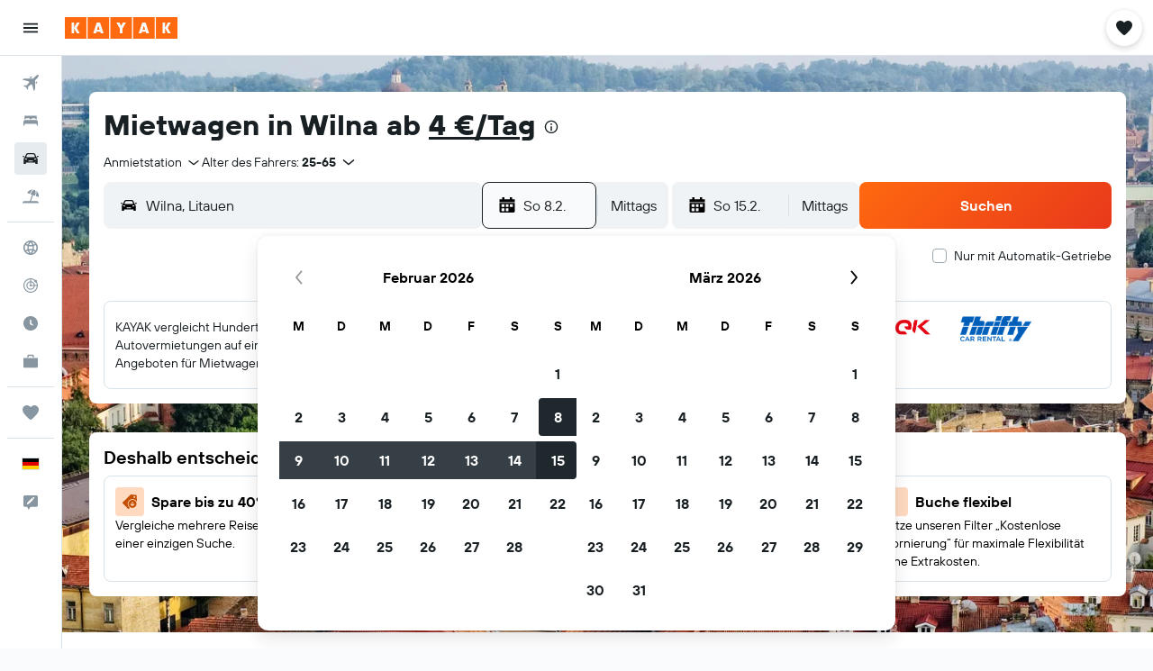

--- FILE ---
content_type: text/html;charset=UTF-8
request_url: https://www.kayak.de/Guenstige-Mietwagen-in-Wilna.7110.cars.ksp
body_size: 111713
content:
<!DOCTYPE html>
<html lang='de-de' dir='ltr'>
<head>
<meta name="r9-version" content="R802d"/><meta name="r9-built" content="20260129.060102"/><meta name="r9-rendered" content="Thu, 29 Jan 2026 19:55:59 GMT"/><meta name="r9-build-number" content="34"/><link rel="stylesheet" href="https://content.r9cdn.net/res/combined.css?v=a5bef9dcb55a6573c2ccba765257aeba8201df26&amp;cluster=4"/><link rel="stylesheet" href="https://content.r9cdn.net/res/combined.css?v=08bc6d732cdf789b08131c2635e986af33e8ef79&amp;cluster=4"/><meta name="viewport" content="width=device-width, initial-scale=1, minimum-scale=1"/><meta name="format-detection" content="telephone=no"/><link rel="icon" href="/favicon.ico" sizes="any"/><link rel="icon" href="/icon.svg" type="image/svg+xml"/><title>Mietwagen Wilna ab 4 €/Tag - Autovermietung auf KAYAK suchen</title><meta name="description" content="Du suchst günstige Mietwagen in Wilna? Finde Preise von ADDCAR RENTAL , ADMITA , GREEN MOTION , National, Sunnycars und Thrifty. Aktuelle Preise: Economy 5 €/Tag. Economy 5 €/Tag. Kompakt 4 €/Tag. Kompakt 5 €/Tag. Mittelklasse 6 €/Tag. Standard 13 €/Tag. Suche und finde Mietwagenangebote in Wilna auf KAYAK."/><link rel="preconnect" href="apis.google.com"/><link rel="dns-prefetch" href="apis.google.com"/><link rel="preconnect" href="www.googletagmanager.com"/><link rel="dns-prefetch" href="www.googletagmanager.com"/><link rel="preconnect" href="www.google-analytics.com"/><link rel="dns-prefetch" href="www.google-analytics.com"/><meta name="insight-app-sec-validation" content="af188ca0-1818-47ab-bc00-80a6b93a47d0"/><script type="text/javascript">
var safari13PlusRegex = /Macintosh;.*?Version\/(1[3-9]|[2-9][0-9]+)(\.[0-9]+)* Safari/;
if (
window &&
window.navigator &&
window.navigator.userAgent &&
window.navigator.userAgent.indexOf('Safari') > -1 &&
window.navigator.userAgent.indexOf('Chrome') === -1 &&
safari13PlusRegex.test(window.navigator.userAgent)
) {
if (
'ontouchstart' in window &&
(!('cookieEnabled' in window.navigator) || window.navigator.cookieEnabled)
) {
if (
decodeURIComponent(document.cookie).indexOf('pmov=') < 0 &&
decodeURIComponent(document.cookie).indexOf('oo.tweb=') < 0
) {
var d = new Date();
d.setTime(d.getTime() + 90 * 24 * 60 * 60 * 1000);
document.cookie = 'pmov=tb;path=/;expires=' + d.toUTCString();
}
}
}
</script><meta name="kayak_page" content="car,static-city-cars,unknown"/><meta name="seop" content="7110"/><meta name="seo-cache" content="true"/><meta name="kayak_seo_splitxp" content="seo-kayak-cars-deals-redesign=control-group,seo-kayak-cars-filtered-search=enabled,seo-cars-header-redesign-layout=disabled"/><meta name="tags" content="b_faq,b_tips"/><script type="text/javascript">
var DynamicContextPromise = (function (handler) {
this.status = 0;
this.value = undefined;
this.thenCallbacks = [];
this.catchCallbacks = [];
this.then = function(fn) {
if (this.status === 0) {
this.thenCallbacks.push(fn);
}
if (this.status === 1) {
fn(this.value);
}
return this;
}.bind(this);
this.catch = function(fn) {
if (this.status === 0) {
this.catchCallbacks.push(fn);
}
if (this.status === 2) {
fn(this.value);
}
return this;
}.bind(this);
var resolve = function(value) {
if (this.status === 0) {
this.status = 1;
this.value = value;
this.thenCallbacks.forEach(function(fn) {
fn(value)
});
}
}.bind(this);
var reject = function(value) {
if (this.status === 0) {
this.status = 2;
this.value = value;
this.catchCallbacks.forEach(function(fn) {
fn(value)
});
}
}.bind(this);
try {
handler(resolve, reject);
} catch (err) {
reject(err);
}
return {
then: this.then,
catch: this.catch,
};
}).bind({})
var ie = (function () {
var undef,
v = 3,
div = document.createElement('div'),
all = div.getElementsByTagName('i');
while (div.innerHTML = '<!--[if gt IE ' + (++v) + ']><i></i><![endif]-->', all[0]);
return v > 4 ? v : undef;
}());
var xhr = ie <= 9 ? new XDomainRequest() : new XMLHttpRequest();
var trackingQueryParams = "";
var getOnlyValidParams = function(paramsList, reservedParamsList) {
var finalParamsList = [];
for (var i = 0; i < paramsList.length; i++) {
if (reservedParamsList.indexOf(paramsList[i].split('=')[0]) == -1) {
finalParamsList.push(paramsList[i]);
}
}
return finalParamsList;
}
var removeUnnecessaryQueryStringChars = function(paramsString) {
if (paramsString.charAt(0) === '?') {
return paramsString.substr(1);
}
return paramsString;
}
var reservedParamsList = ['vertical', 'pageId', 'subPageId', 'originalReferrer', 'seoPlacementId', 'seoLanguage', 'seoCountry', 'tags'];
var paramsString = window.location && window.location.search;
if (paramsString) {
paramsString = removeUnnecessaryQueryStringChars(paramsString);
var finalParamsList = getOnlyValidParams(paramsString.split('&'), reservedParamsList)
trackingQueryParams = finalParamsList.length > 0 ? "&" + finalParamsList.join("&") + "&seo=true" : "";
}
var trackingUrl = '/s/run/fpc/context' +
'?vertical=car' +
'&pageId=static-city-cars' +
'&subPageId=unknown' +
'&originalReferrer=' + encodeURIComponent(document.referrer) +
'&seoPlacementId=' + encodeURIComponent('7110') +
'&tags=' + encodeURIComponent('b_faq,b_tips') +
'&origin=' + encodeURIComponent('') +
'&destination=' + encodeURIComponent('') +
'&isSeoPage=' + encodeURIComponent('true') +
'&domain=' + encodeURIComponent(window.location.host) +
trackingQueryParams;
xhr.open('GET', trackingUrl, true);
xhr.responseType = 'json';
window.R9 = window.R9 || {};
window.R9.unhiddenElements = [];
window.R9.dynamicContextPromise = new DynamicContextPromise(function(resolve, reject) {
xhr.onload = function () {
if (xhr.readyState === xhr.DONE && xhr.status === 200) {
window.R9 = window.R9 || {};
window.R9.globals = window.R9.globals || {};
resolve(xhr.response);
if (xhr.response['formToken']) {
R9.globals.formtoken = xhr.response['formToken'];
}
if (xhr.response['jsonPlacementEnabled'] && xhr.response['jsonGlobalPlacementEnabled']) {
if (xhr.response['placement']) {
R9.globals.placement = xhr.response['placement'];
}
if (xhr.response['affiliate']) {
R9.globals.affiliate = xhr.response['affiliate'];
}
}
if (xhr.response['dsaRemovableFields']) {
var dsaRemovableParamsList = xhr.response['dsaRemovableFields'];
var query = window.location.search.slice(1) || "";
var params = query.split('&');
var needRemoveParams = false;
for (var i = 0; i < dsaRemovableParamsList.length; i++) {
if (query.indexOf(dsaRemovableParamsList[i] + '=') != -1) {
needRemoveParams = true;
break;
}
}
if (needRemoveParams) {
var path = window.location.pathname;
var finalQuery = [];
for (var i = 0; i < params.length; i++) {
if (dsaRemovableParamsList.indexOf(params[i].split('=')[0]) == -1) {
finalQuery.push(params[i]);
}
}
if (window.history.replaceState) {
window.history.replaceState({}, document.title, path + (finalQuery.length > 0 ? '?' + finalQuery.join('&') : ''));
}
}
if(xhr.response['cachedCookieConsentEnabled']) {
var unhideElement = (elementId) => {
var elementToUnhide = document.querySelector(elementId);
if (elementToUnhide) {
window.R9.unhiddenElements = window.R9.unhiddenElements || [];
window.R9.unhiddenElements.push(elementId.replace('#', ''));
elementToUnhide.removeAttribute('hidden');
elementToUnhide.dispatchEvent(new Event('initialStaticHideRemove'));
}
}
var unhideCookieConsent = () => {
if (xhr.response['showSharedIabTcfDialog']) {
unhideElement('#iab-tcf-dialog');
}
if (xhr.response['showDataTransferDisclaimerDialog']) {
unhideElement('#shared-data-transfer-disclaimer-dialog');
}
if (xhr.response['showTwoPartyConsentDialog']) {
unhideElement('#shared-two-part-consent-dialog');
}
}
if (document.readyState === "loading") {
document.addEventListener("DOMContentLoaded", unhideCookieConsent);
} else {
unhideCookieConsent();
}
}
}
} else {
reject(xhr.response);
}
};
})
xhr.send('');
</script><link rel="canonical" href="https://www.kayak.de/Guenstige-Mietwagen-in-Wilna.7110.cars.ksp"/><link rel="alternate" hrefLang="en-AE" href="https://www.kayak.ae/Cheap-Vilnius-Car-Hire.7110.cars.ksp"/><link rel="alternate" hrefLang="es-AR" href="https://www.kayak.com.ar/Alquiler-economico-de-autos-Vilna.7110.cars.ksp"/><link rel="alternate" hrefLang="de-AT" href="https://www.at.kayak.com/Guenstige-Mietwagen-in-Wilna.7110.cars.ksp"/><link rel="alternate" hrefLang="en-AU" href="https://www.kayak.com.au/Cheap-Vilnius-Car-Hire.7110.cars.ksp"/><link rel="alternate" hrefLang="nl-BE" href="https://www.be.kayak.com/Goedkope-Vilnius-Autoverhuur.7110.cars.ksp"/><link rel="alternate" hrefLang="pt-BR" href="https://www.kayak.com.br/aluguel-de-carros-Vilnius.7110.cars.ksp"/><link rel="alternate" hrefLang="en-CA" href="https://www.ca.kayak.com/Cheap-Vilnius-Car-Rentals.7110.cars.ksp"/><link rel="alternate" hrefLang="de-CH" href="https://www.kayak.ch/Guenstige-Mietwagen-in-Wilna.7110.cars.ksp"/><link rel="alternate" hrefLang="es-CL" href="https://www.kayak.cl/Renta-economica-de-autos-Vilna.7110.cars.ksp"/><link rel="alternate" hrefLang="es-CO" href="https://www.kayak.com.co/Renta-economica-de-autos-Vilna.7110.cars.ksp"/><link rel="alternate" hrefLang="cs-CZ" href="https://www.cz.kayak.com/Levne-pronajmy-aut-Vilnius.7110.cars.ksp"/><link rel="alternate" hrefLang="de-DE" href="https://www.kayak.de/Guenstige-Mietwagen-in-Wilna.7110.cars.ksp"/><link rel="alternate" hrefLang="da-DK" href="https://www.kayak.dk/Billige-udlejningsbiler-i-Vilnius.7110.cars.ksp"/><link rel="alternate" hrefLang="es-ES" href="https://www.kayak.es/Alquiler-de-coches-Vilna-barato.7110.cars.ksp"/><link rel="alternate" hrefLang="fi-FI" href="https://www.fi.kayak.com/Halvat-Vilna-autonvuokraukset.7110.cars.ksp"/><link rel="alternate" hrefLang="fr-FR" href="https://www.kayak.fr/location-voiture-Vilnius.7110.cars.ksp"/><link rel="alternate" hrefLang="en-GB" href="https://www.kayak.co.uk/Cheap-Vilnius-Car-Hire.7110.cars.ksp"/><link rel="alternate" hrefLang="el-GR" href="https://www.gr.kayak.com/Φθηνές-Ενοικιάσεις-Αυτοκινήτων-Βίλνιους.7110.cars.ksp"/><link rel="alternate" hrefLang="zh-HK" href="https://www.kayak.com.hk/便宜-維爾紐斯-租車.7110.cars.ksp"/><link rel="alternate" hrefLang="id-ID" href="https://www.kayak.co.id/Sewa-Mobil-Murah-Vilnius.7110.cars.ksp"/><link rel="alternate" hrefLang="en-IE" href="https://www.kayak.ie/Cheap-Vilnius-Car-Hire.7110.cars.ksp"/><link rel="alternate" hrefLang="en-IL" href="https://www.il.kayak.com/Cheap-Vilnius-Car-Hire.7110.cars.ksp"/><link rel="alternate" hrefLang="en-IN" href="https://www.kayak.co.in/Cheap-Vilnius-Car-Hire.7110.cars.ksp"/><link rel="alternate" hrefLang="it-IT" href="https://www.kayak.it/Autonoleggi-economici-Vilnius.7110.cars.ksp"/><link rel="alternate" hrefLang="ja-JP" href="https://www.kayak.co.jp/お得な-ビリニュス-レンタカー.7110.cars.ksp"/><link rel="alternate" hrefLang="ko-KR" href="https://www.kayak.co.kr/빌뉴스-저가-렌터카.7110.cars.ksp"/><link rel="alternate" hrefLang="en-MY" href="https://www.kayak.com.my/Cheap-Vilnius-Car-Hire.7110.cars.ksp"/><link rel="alternate" hrefLang="nl-NL" href="https://www.kayak.nl/Goedkope-Vilnius-Autoverhuur.7110.cars.ksp"/><link rel="alternate" hrefLang="no-NO" href="https://www.kayak.no/Billig-Vilnius-leiebil.7110.cars.ksp"/><link rel="alternate" hrefLang="en-NZ" href="https://www.nz.kayak.com/Cheap-Vilnius-Car-Hire.7110.cars.ksp"/><link rel="alternate" hrefLang="es-PE" href="https://www.kayak.com.pe/Renta-economica-de-autos-Vilna.7110.cars.ksp"/><link rel="alternate" hrefLang="en-PH" href="https://www.kayak.com.ph/Cheap-Vilnius-Car-Hire.7110.cars.ksp"/><link rel="alternate" hrefLang="pl-PL" href="https://www.kayak.pl/Tani-Wynajem-Samochodow-Wilno.7110.cars.ksp"/><link rel="alternate" hrefLang="pt-PT" href="https://www.kayak.pt/Aluguer-Automoveis-Baratos-Vilnius.7110.cars.ksp"/><link rel="alternate" hrefLang="ro-RO" href="https://www.ro.kayak.com/Masini-ieftine-de-inchiriat-in-Vilnius.7110.cars.ksp"/><link rel="alternate" hrefLang="ar-SA" href="https://www.kayak.sa/Cheap-Vilnius-Car-Rentals.7110.cars.ksp"/><link rel="alternate" hrefLang="sv-SE" href="https://www.kayak.se/Billiga-Vilnius-hyrbilar.7110.cars.ksp"/><link rel="alternate" hrefLang="en-SG" href="https://www.kayak.sg/Cheap-Vilnius-Car-Hire.7110.cars.ksp"/><link rel="alternate" hrefLang="th-TH" href="https://www.kayak.co.th/ประหยัด-วิลนีอุส-รถ-เช่า.7110.cars.ksp"/><link rel="alternate" hrefLang="tr-TR" href="https://www.kayak.com.tr/Ucuz-Vilnius-Kiralık-Araçları.7110.cars.ksp"/><link rel="alternate" hrefLang="zh-TW" href="https://www.tw.kayak.com/便宜-維爾紐斯-租車.7110.cars.ksp"/><link rel="alternate" hrefLang="uk-UA" href="https://www.ua.kayak.com/Orenda-Avto-v-Vlnyus-Deshevo.7110.cars.ksp"/><link rel="alternate" hrefLang="en-US" href="https://www.kayak.com/Cheap-Vilnius-Car-Rentals.7110.cars.ksp"/><link rel="alternate" hrefLang="vi-VN" href="https://www.vn.kayak.com/Cho-cho-thue-o-to-gia-re-tai-Vilnius.7110.cars.ksp"/><link rel="alternate" hrefLang="en-ZA" href="https://www.za.kayak.com/Cheap-Vilnius-Car-Hire.7110.cars.ksp"/><link rel="alternate" hrefLang="es-BO" href="https://www.kayak.bo/Renta-economica-de-autos-Vilna.7110.cars.ksp"/><link rel="alternate" hrefLang="es-CR" href="https://www.kayak.co.cr/Renta-economica-de-autos-Vilna.7110.cars.ksp"/><link rel="alternate" hrefLang="es-DO" href="https://www.kayak.com.do/Renta-economica-de-autos-Vilna.7110.cars.ksp"/><link rel="alternate" hrefLang="es-EC" href="https://www.kayak.com.ec/Renta-economica-de-autos-Vilna.7110.cars.ksp"/><link rel="alternate" hrefLang="ca-ES" href="https://www.kayak.cat/Lloguer-cotxes-barat-Vilnius.7110.cars.ksp"/><link rel="alternate" hrefLang="es-GT" href="https://www.kayak.com.gt/Renta-economica-de-autos-Vilna.7110.cars.ksp"/><link rel="alternate" hrefLang="es-HN" href="https://www.kayak.com.hn/Renta-economica-de-autos-Vilna.7110.cars.ksp"/><link rel="alternate" hrefLang="he-IL" href="https://www.he.kayak.com/Cheap-Vilnius-Car-Hire.7110.cars.ksp"/><link rel="alternate" hrefLang="es-NI" href="https://www.kayak.com.ni/Renta-economica-de-autos-Vilna.7110.cars.ksp"/><link rel="alternate" hrefLang="es-PA" href="https://www.kayak.com.pa/Renta-economica-de-autos-Vilna.7110.cars.ksp"/><link rel="alternate" hrefLang="es-PR" href="https://www.kayak.com.pr/Renta-economica-de-autos-Vilna.7110.cars.ksp"/><link rel="alternate" hrefLang="es-PY" href="https://www.kayak.com.py/Renta-economica-de-autos-Vilna.7110.cars.ksp"/><link rel="alternate" hrefLang="es-SV" href="https://www.kayak.com.sv/Renta-economica-de-autos-Vilna.7110.cars.ksp"/><link rel="alternate" hrefLang="es-US" href="https://www.es.kayak.com/Renta-economica-de-autos-Vilna.7110.cars.ksp"/><link rel="alternate" hrefLang="es-UY" href="https://www.kayak.com.uy/Renta-economica-de-autos-Vilna.7110.cars.ksp"/><meta name="msvalidate.01" content="F474AA342B64B17CDE53F5C5D4C07C7A"/><meta property="og:image" content="https://content.r9cdn.net/rimg/dimg/09/c0/92c9d67d-city-7110-164d7565deb.jpg?width=1200&amp;height=630&amp;xhint=2113&amp;yhint=594&amp;crop=true"/><meta property="og:image:width" content="1200"/><meta property="og:image:height" content="630"/><meta property="og:title" content="Mietwagen Wilna ab 4 €/Tag - Autovermietung auf KAYAK suchen"/><meta property="og:type" content="website"/><meta property="og:description" content="Du suchst günstige Mietwagen in Wilna? Finde Preise von ADDCAR RENTAL , ADMITA , GREEN MOTION , National, Sunnycars und Thrifty. Aktuelle Preise: Economy 5 €/Tag. Economy 5 €/Tag. Kompakt 4 €/Tag. Kompakt 5 €/Tag. Mittelklasse 6 €/Tag. Standard 13 €/Tag. Suche und finde Mietwagenangebote in Wilna auf KAYAK."/><meta property="og:url" content="https://www.kayak.de/Guenstige-Mietwagen-in-Wilna.7110.cars.ksp"/><meta property="og:site_name" content="KAYAK"/><meta property="fb:pages" content="90811893045"/><meta property="twitter:title" content="Mietwagen Wilna ab 4 €/Tag - Autovermietung auf KAYAK suchen"/><meta name="twitter:description" content="Du suchst günstige Mietwagen in Wilna? Finde Preise von ADDCAR RENTAL , ADMITA , GREEN MOTION , National, Sunnycars und Thrifty. Aktuelle Preise: Economy 5 €/Tag. Economy 5 €/Tag. Kompakt 4 €/Tag. Kompakt 5 €/Tag. Mittelklasse 6 €/Tag. Standard 13 €/Tag. Suche und finde Mietwagenangebote in Wilna auf KAYAK."/><meta name="twitter:image:src" content="https://content.r9cdn.net/rimg/dimg/09/c0/92c9d67d-city-7110-164d7565deb.jpg?width=440&amp;height=220&amp;xhint=2113&amp;yhint=594&amp;crop=true"/><meta name="twitter:card" content="summary_large_image"/><meta name="twitter:site" content="@KAYAK"/><meta name="twitter:creator" content="@KAYAK"/><meta name="robots" content="index,follow"/><link rel="apple-touch-icon" href="/apple-touch-icon.png"/><link rel="apple-touch-icon" sizes="60x60" href="/apple-touch-icon-60x60.png"/><link rel="apple-touch-icon" sizes="76x76" href="/apple-touch-icon-76x76.png"/><link rel="apple-touch-icon" sizes="120x120" href="/apple-touch-icon-120x120.png"/><link rel="apple-touch-icon" sizes="152x152" href="/apple-touch-icon-152x152.png"/><link rel="apple-touch-icon" sizes="167x167" href="/apple-touch-icon-167x167.png"/><link rel="apple-touch-icon" sizes="180x180" href="/apple-touch-icon-180x180.png"/><script type="application/ld+json">{"@context":"https://schema.org","@type":"Website","name":"KAYAK","url":"https://www.kayak.de"}</script><script type="application/ld+json">{"@context":"http://schema.org","@type":"Organization","name":"KAYAK","url":"https://www.kayak.de/Guenstige-Mietwagen-in-Wilna.7110.cars.ksp","sameAs":["https://www.facebook.com/kayak.deutschland"]}</script><script type="application/ld+json">{"@context":"http://schema.org","@type":"FAQPage","mainEntity":[{"@type":"Question","name":"Wie viel kostet ein Mietwagen in Wilna?","acceptedAnswer":{"@type":"Answer","text":"Ein Mietwagen in Wilna kostet durchschnittlich 25 € pro Tag. Aber die Preise unterscheiden sich zwischen den Anbietern. Durch einen Preisvergleich von Mietwagenangeboten unterschiedlicher Anbieter kannst du Geld sparen. Der günstigste Preis, der für einen Mietwagen in Wilna innerhalb der letzten 2 Wochen gefunden wurde, lag bei 10 €. <a href='/Guenstige-Mietwagen-in-Wilna.7110.cars.ksp'>Mietwagen auf KAYAK suchen</a>"}},{"@type":"Question","name":"Welche Mietwagenanbieter gibt es am Vilnius Flughafen (VNO)?","acceptedAnswer":{"@type":"Answer","text":"Mietwagenanbieter mit Standorten in Vilnius Flughafen: Hertz, Wheego und Top Rent-A-Car. <a href='/Guenstige-Mietwagen-in-Wilna.7110.cars.ksp'>Mietwagen auf KAYAK suchen</a>"}},{"@type":"Question","name":"Welche Autovermietungen bietet einen Shuttle-Service am Vilnius Flughafen (VNO) an?","acceptedAnswer":{"@type":"Answer","text":"Folgender Mietwagenanbieter bietet einen Shuttle-Service von bzw. nach Vilnius Flughafen an: Hertz. <a href='/Guenstige-Mietwagen-in-Wilna.7110.cars.ksp'>Mietwagen auf KAYAK suchen</a>"}},{"@type":"Question","name":"Wie kann ich Mietwagen in meiner Nähe in Wilna finden?","acceptedAnswer":{"@type":"Answer","text":"Finde mit unserer Mietwagenkarte die perfekten Mietwagen an Standorten in deiner Nähe. <a href='/Guenstige-Mietwagen-in-Wilna.7110.cars.ksp'>Mietwagen auf KAYAK suchen</a>"}},{"@type":"Question","name":"Wie viel kostet ein Mittelklasse-Mietwagen in Wilna?","acceptedAnswer":{"@type":"Answer","text":"Ein Mittelklasse-Mietwagen in Wilna kostet durchschnittlich 234 € pro Tag. <a href='/Guenstige-Mietwagen-in-Wilna.7110.cars.ksp'>Mietwagen auf KAYAK suchen</a>"}},{"@type":"Question","name":"Wie viel kostet ein Kleinwagen als Mietwagen in Wilna?","acceptedAnswer":{"@type":"Answer","text":"Ein Kleinwagen als Mietwagen in Wilna kostet durchschnittlich 9 € pro Tag. <a href='/Guenstige-Mietwagen-in-Wilna.7110.cars.ksp'>Mietwagen auf KAYAK suchen</a>"}},{"@type":"Question","name":"Wie viel kostet ein Luxusauto-Mietwagen in Wilna?","acceptedAnswer":{"@type":"Answer","text":"Ein Luxusauto als Mietwagen in Wilna kostet durchschnittlich 75 € pro Tag. <a href='/Guenstige-Mietwagen-in-Wilna.7110.cars.ksp'>Mietwagen auf KAYAK suchen</a>"}},{"@type":"Question","name":"Soll ich für meinen Mietwagen in Wilna Versicherungsschutz buchen?","acceptedAnswer":{"@type":"Answer","text":"Die meisten Mietwagenanbieter in Wilna bieten Versicherungen an, doch die Leistungen im Schadensfall können sich hier deutlich unterscheiden. Falls du dir nicht sicher bist, ob du zusätzlichen Schutz für deinen Mietwagen in Wilna benötigst, schau dir den Guide zu Mietwagenversicherungen von KAYAK an. <a href='/Guenstige-Mietwagen-in-Wilna.7110.cars.ksp'>Mietwagen auf KAYAK suchen</a>"}},{"@type":"Question","name":"Wie viele Autovermietungen sind in Wilna aktiv?","acceptedAnswer":{"@type":"Answer","text":"Bei KAYAK kannst du Angebote von 40 Mietwagenanbietern in Wilna anzeigen. <a href='/Guenstige-Mietwagen-in-Wilna.7110.cars.ksp'>Mietwagen auf KAYAK suchen</a>"}},{"@type":"Question","name":"Warum sollte ich KAYAK nutzen, um einen Mietwagen in Wilna anzumieten?","acceptedAnswer":{"@type":"Answer","text":"KAYAK durchsucht Tausende von Autovermietungen, um dir Angebote von allen Mietwagenanbietern zu liefern, die in Wilna verfügbar sind. So kannst du Mietwagenpreise, Bewertungen sowie Standorte für Anmietung und Rückgabe vergleichen, um das beste Angebot für dich zu finden. <a href='/Guenstige-Mietwagen-in-Wilna.7110.cars.ksp'>Mietwagen auf KAYAK suchen</a>"}},{"@type":"Question","name":"Welches Auto wird in Wilna empfohlen?","acceptedAnswer":{"@type":"Answer","text":"Bei Fahrten mit einem Mietwagen durch Wilna lohnt es sich, auf kleinere Modelle zurückzugreifen. Diese kommen besser durch den dichten Großstadtverkehr und passen zudem selbst in kleinere Parklücken. Falls du mit mehreren Personen und viel Gepäck unterwegs bist, kannst du deinen Aufenthalt vor Ort auch problemlos in einem größeren Fahrzeug wie beispielsweise einem Kombi oder einem größeren Mehrsitzer planen. Bei geplanten Aktivitäten außerhalb der Stadt kannst du auch auf robuste Fahrzeugtypen wie SUVs zurückgreifen. Diese eignen sich insbesondere für Reisende, die Outdoor-Aktivitäten in der Nähe von Wilna mit viel Gepäck und Ausrüstung geplant haben. <a href='/Guenstige-Mietwagen-in-Wilna.7110.cars.ksp'>Mietwagen auf KAYAK suchen</a>"}},{"@type":"Question","name":"Was ist die Geschwindigkeitsbegrenzung in Wilna?","acceptedAnswer":{"@type":"Answer","text":"Verkehrsregeln und Geschwindigkeitsbegrenzungen gestalten sich in Litauen ähnlich wie in vielen europäischen Ländern. Du musst dich daher nicht großartig umgewöhnen, wenn du mit deinem Mietwagen in Wilna unterwegs bist. Bei Fahrten durch die Stadt und das Umland solltest du unbedingt die jeweiligen Tempolimits einhalten, denn Verkehrssünder erwarten hier hohe Bußgelder und Strafen. Innerhalb von Ortschaften sind 50 km/h erlaubt. Auf Landstraßen darfst du 90 km/h schnell fahren. Am schnellsten bist du unterwegs, wenn du Autobahnen rund um Wilna nutzt. Auf diesen kannst du bis zu 130 km/h fahren. Es lohnt sich dennoch, jederzeit aufmerksam zu sein und im Zweifelsfall lieber etwas langsamer als zu schnell zu fahren. <a href='/Guenstige-Mietwagen-in-Wilna.7110.cars.ksp'>Mietwagen auf KAYAK suchen</a>"}},{"@type":"Question","name":"Wo kann man am besten parken in Wilna?","acceptedAnswer":{"@type":"Answer","text":"Die Parksituation in Wilna ist wie in vielen anderen Großstädten oftmals kritisch. Zwar gibt es im Stadtgebiet zahlreiche kostenlose und gebührenpflichtige Stellplätze. Diese sind jedoch insbesondere am Wochenende und in der Hauptreisesaison zwischen April und September schnell besetzt. Wenn du einen Städtetrip ins Zentrum von Wilna planst, solltest du daher so früh wie möglich losfahren. Beliebte Parkmöglichkeiten in der Nähe der Innenstadt sind unter anderem der UniPark, City Parking und Parking Paupys. <a href='/Guenstige-Mietwagen-in-Wilna.7110.cars.ksp'>Mietwagen auf KAYAK suchen</a>"}},{"@type":"Question","name":"Welcher Mietwagen ist in Wilna am beliebtesten?","acceptedAnswer":{"@type":"Answer","text":"Mietwagen der Kategorie Klein (Volkswagen Polo oder ähnlich) sind die beliebteste Option in Wilna mit einem Durchschnittspreis von 32 €/Tag. Einige Nutzer haben Angebote bereits ab 8 €/Tag gefunden. <a href='/Guenstige-Mietwagen-in-Wilna.7110.cars.ksp'>Mietwagen auf KAYAK suchen</a>"}},{"@type":"Question","name":"Welcher Mietwagenanbieter in Wilna hat die meisten Stationen?","acceptedAnswer":{"@type":"Answer","text":"ADDCAR RENTAL betreibt 9 Standorte in Wilna – mehr als jedes andere Mietwagenunternehmen. <a href='/Guenstige-Mietwagen-in-Wilna.7110.cars.ksp'>Mietwagen auf KAYAK suchen</a>"}},{"@type":"Question","name":"Wie lange im Voraus solltest du einen Mietwagen in Wilna buchen?","acceptedAnswer":{"@type":"Answer","text":"Du solltest deinen Mietwagen in Wilna etwa 74 Tage vor deinem Trip buchen, um dir einen Preis zu sichern, der niedriger als der Durchschnitt ist. <a href='/Guenstige-Mietwagen-in-Wilna.7110.cars.ksp'>Mietwagen auf KAYAK suchen</a>"}},{"@type":"Question","name":"In welchem Monat ist ein Mietwagen in Wilna am günstigsten?","acceptedAnswer":{"@type":"Answer","text":"Der günstigste Monat, um ein Auto in Wilna zu mieten, ist der Februar mit einem Durchschnittspreis von 11 €/Tag. August ist der teuerste Monat, um ein Auto in Wilna zu mieten. Die Preise betragen dann im Durchschnitt 38 €/Tag, was tendenziell 68% über dem Jahresdurchschnitt für den Mietpreis in Wilna liegt. <a href='/Guenstige-Mietwagen-in-Wilna.7110.cars.ksp'>Mietwagen auf KAYAK suchen</a>"}},{"@type":"Question","name":"Welcher ist der günstigste Mietwagenanbieter in Wilna?","acceptedAnswer":{"@type":"Answer","text":"In den letzten 72 Stunden wurden die günstigsten Mietwagen bei Wheego (5,63 €/Tag), CarWiz (6,32 €/Tag) und Top Rent-A-Car (10,73 €/Tag) gefunden. Der günstigste Preis für einen Mietwagen wurde bei Wheego an der Adresse Vilnius Airport gefunden (5,3 km vom Stadtzentrum entfernt). <a href='/Guenstige-Mietwagen-in-Wilna.7110.cars.ksp'>Mietwagen auf KAYAK suchen</a>"}}]}</script><script type="application/ld+json">{"@context":"http://schema.org","@type":"BreadcrumbList","itemListElement":[{"@type":"ListItem","position":"1","item":{"@id":"/","name":"KAYAK.de"}},{"@type":"ListItem","position":"2","item":{"@id":"/cars","name":"Mietwagen"}},{"@type":"ListItem","position":"3","item":{"@id":"/Europa-Mietwagen.eu.ccr.ksp","name":"Mietwagen in Europa"}},{"@type":"ListItem","position":"4","item":{"@id":"/Litauen-Mietwagen.142.crc.html","name":"Mietwagen in Litauen"}},{"@type":"ListItem","position":"5","item":{"@id":"","name":"Mietwagen in Wilna"}}]}</script><script type="application/ld+json">{"@context":"http://schema.org","@type":"AutoRental","name":"Alamo","image":"https://content.r9cdn.net/rimg/provider-logos/cars/h/alamo.png?crop=false&width=120&height=60&fallback=default1.png&_v=9b69fc4d85a86436b9a4bbe5320887b4","telephone":"+370 616 00141","address":{"@type":"PostalAddress","streetAddress":"Rodunios Kelias 2-1","postalCode":"LT-02189","addressLocality":"Wilna","addressRegion":"Bezirk Vilnius","addressCountry":"Litauen"},"openingHoursSpecification":[{"@type":"OpeningHoursSpecification","dayOfWeek":["monday"],"opens":"00:00:00","closes":"24:59:00"},{"@type":"OpeningHoursSpecification","dayOfWeek":["tuesday"],"opens":"00:00:00","closes":"24:59:00"},{"@type":"OpeningHoursSpecification","dayOfWeek":["wednesday"],"opens":"00:00:00","closes":"24:59:00"},{"@type":"OpeningHoursSpecification","dayOfWeek":["thursday"],"opens":"00:00:00","closes":"24:59:00"},{"@type":"OpeningHoursSpecification","dayOfWeek":["friday"],"opens":"00:00:00","closes":"24:59:00"},{"@type":"OpeningHoursSpecification","dayOfWeek":["saturday"],"opens":"00:00:00","closes":"24:59:00"},{"@type":"OpeningHoursSpecification","dayOfWeek":["sunday"],"opens":"00:00:00","closes":"24:59:00"}],"areaServed":{"@type":"City","name":"Wilna"},"parentOrganization":{"@type":"Organization","name":"Alamo"}}</script><script type="application/ld+json">{"@context":"http://schema.org","@type":"AutoRental","name":"Enterprise Rent-A-Car","image":"https://content.r9cdn.net/rimg/provider-logos/cars/h/enterprise.png?crop=false&width=120&height=60&fallback=default3.png&_v=e58e7c74ab38dad83c27b49b39d0986f","telephone":"+370 616 00141","address":{"@type":"PostalAddress","streetAddress":"Oslo Str 5","postalCode":"LT-04123","addressLocality":"Wilna","addressRegion":"Bezirk Vilnius","addressCountry":"Litauen"},"openingHoursSpecification":[{"@type":"OpeningHoursSpecification","dayOfWeek":["monday"],"opens":"08:00:00","closes":"18:00:00"},{"@type":"OpeningHoursSpecification","dayOfWeek":["tuesday"],"opens":"08:00:00","closes":"18:00:00"},{"@type":"OpeningHoursSpecification","dayOfWeek":["wednesday"],"opens":"08:00:00","closes":"18:00:00"},{"@type":"OpeningHoursSpecification","dayOfWeek":["thursday"],"opens":"08:00:00","closes":"18:00:00"},{"@type":"OpeningHoursSpecification","dayOfWeek":["friday"],"opens":"08:00:00","closes":"18:00:00"},{"@type":"OpeningHoursSpecification","dayOfWeek":["saturday"],"opens":"08:00:00","closes":"17:00:00"},{"@type":"OpeningHoursSpecification","dayOfWeek":["sunday"],"opens":"08:00:00","closes":"17:00:00"}],"areaServed":{"@type":"City","name":"Wilna"},"parentOrganization":{"@type":"Organization","name":"Enterprise Rent-A-Car"}}</script><script type="application/ld+json">{"@context":"http://schema.org","@type":"AutoRental","name":"Enterprise Rent-A-Car","image":"https://content.r9cdn.net/rimg/provider-logos/cars/h/enterprise.png?crop=false&width=120&height=60&fallback=default3.png&_v=e58e7c74ab38dad83c27b49b39d0986f","telephone":"+370 616 00141","address":{"@type":"PostalAddress","streetAddress":"Rodunios Kelias 2 1","postalCode":"LT-02189","addressLocality":"Wilna","addressRegion":"Bezirk Vilnius","addressCountry":"Litauen"},"openingHoursSpecification":[{"@type":"OpeningHoursSpecification","dayOfWeek":["monday"],"opens":"00:00:00","closes":"24:59:00"},{"@type":"OpeningHoursSpecification","dayOfWeek":["tuesday"],"opens":"00:00:00","closes":"24:59:00"},{"@type":"OpeningHoursSpecification","dayOfWeek":["wednesday"],"opens":"00:00:00","closes":"24:59:00"},{"@type":"OpeningHoursSpecification","dayOfWeek":["thursday"],"opens":"00:00:00","closes":"24:59:00"},{"@type":"OpeningHoursSpecification","dayOfWeek":["friday"],"opens":"00:00:00","closes":"24:59:00"},{"@type":"OpeningHoursSpecification","dayOfWeek":["saturday"],"opens":"00:00:00","closes":"24:59:00"},{"@type":"OpeningHoursSpecification","dayOfWeek":["sunday"],"opens":"00:00:00","closes":"24:59:00"}],"areaServed":{"@type":"City","name":"Wilna"},"parentOrganization":{"@type":"Organization","name":"Enterprise Rent-A-Car"}}</script><script type="application/ld+json">{"@context":"http://schema.org","@type":"AutoRental","name":"Sixt","image":"https://content.r9cdn.net/rimg/provider-logos/cars/h/sixtrentacar.png?crop=false&width=120&height=60&fallback=default3.png&_v=8588d6204673594fdb633f615ecae36c","telephone":"+370 5 246 1384","address":{"@type":"PostalAddress","streetAddress":"Konstitucijos pr. 18","postalCode":"09308","addressLocality":"Wilna","addressRegion":"Bezirk Vilnius","addressCountry":"Litauen"},"openingHoursSpecification":[{"@type":"OpeningHoursSpecification","dayOfWeek":["monday"],"opens":"08:00:00","closes":"17:00:00"},{"@type":"OpeningHoursSpecification","dayOfWeek":["tuesday"],"opens":"08:00:00","closes":"17:00:00"},{"@type":"OpeningHoursSpecification","dayOfWeek":["wednesday"],"opens":"08:00:00","closes":"17:00:00"},{"@type":"OpeningHoursSpecification","dayOfWeek":["thursday"],"opens":"08:00:00","closes":"17:00:00"},{"@type":"OpeningHoursSpecification","dayOfWeek":["friday"],"opens":"08:00:00","closes":"17:00:00"},{"@type":"OpeningHoursSpecification","dayOfWeek":["saturday"],"opens":"08:00:00","closes":"16:00:00"},{"@type":"OpeningHoursSpecification","dayOfWeek":["sunday"],"opens":"08:00:00","closes":"16:00:00"}],"areaServed":{"@type":"City","name":"Wilna"},"parentOrganization":{"@type":"Organization","name":"Sixt"}}</script><script type="application/ld+json">{"@context":"http://schema.org","@type":"AutoRental","name":"Sixt","image":"https://content.r9cdn.net/rimg/provider-logos/cars/h/sixtrentacar.png?crop=false&width=120&height=60&fallback=default3.png&_v=8588d6204673594fdb633f615ecae36c","telephone":"+370 5 239 5636","address":{"@type":"PostalAddress","streetAddress":"Rodunios Kelias 1","postalCode":"02189","addressLocality":"Wilna","addressRegion":"Bezirk Vilnius","addressCountry":"Litauen"},"openingHoursSpecification":[{"@type":"OpeningHoursSpecification","dayOfWeek":["monday"],"opens":"08:00:00","closes":"24:59:00"},{"@type":"OpeningHoursSpecification","dayOfWeek":["tuesday"],"opens":"08:00:00","closes":"24:59:00"},{"@type":"OpeningHoursSpecification","dayOfWeek":["wednesday"],"opens":"08:00:00","closes":"24:59:00"},{"@type":"OpeningHoursSpecification","dayOfWeek":["thursday"],"opens":"08:00:00","closes":"24:59:00"},{"@type":"OpeningHoursSpecification","dayOfWeek":["friday"],"opens":"08:00:00","closes":"24:59:00"},{"@type":"OpeningHoursSpecification","dayOfWeek":["saturday"],"opens":"08:00:00","closes":"24:59:00"},{"@type":"OpeningHoursSpecification","dayOfWeek":["sunday"],"opens":"08:00:00","closes":"24:59:00"}],"areaServed":{"@type":"City","name":"Wilna"},"parentOrganization":{"@type":"Organization","name":"Sixt"}}</script><script type="application/ld+json">{"@context":"http://schema.org","@type":"AutoRental","name":"Sixt","image":"https://content.r9cdn.net/rimg/provider-logos/cars/h/sixtrentacar.png?crop=false&width=120&height=60&fallback=default3.png&_v=8588d6204673594fdb633f615ecae36c","telephone":"+370 5 246 1384","address":{"@type":"PostalAddress","streetAddress":"Sodu str. 14","postalCode":"01313","addressLocality":"Wilna","addressRegion":"Bezirk Vilnius","addressCountry":"Litauen"},"openingHoursSpecification":[{"@type":"OpeningHoursSpecification","dayOfWeek":["monday"],"opens":"08:00:00","closes":"17:00:00"},{"@type":"OpeningHoursSpecification","dayOfWeek":["tuesday"],"opens":"08:00:00","closes":"17:00:00"},{"@type":"OpeningHoursSpecification","dayOfWeek":["wednesday"],"opens":"08:00:00","closes":"17:00:00"},{"@type":"OpeningHoursSpecification","dayOfWeek":["thursday"],"opens":"08:00:00","closes":"17:00:00"},{"@type":"OpeningHoursSpecification","dayOfWeek":["friday"],"opens":"08:00:00","closes":"17:00:00"}],"areaServed":{"@type":"City","name":"Wilna"},"parentOrganization":{"@type":"Organization","name":"Sixt"}}</script><script type="application/ld+json">{"@context":"http://schema.org","@type":"AutoRental","name":"Top Rent-A-Car","image":"https://content.r9cdn.net/rimg/provider-logos/cars/h/toprentacar.png?crop=false&width=120&height=60&fallback=default1.png&_v=e8878c35dcfbeb642b4e6bd25157a89c","telephone":"+370 616 55336","address":{"@type":"PostalAddress","streetAddress":"Geležinkelio str. 16, , Vilnius, Lithuania","postalCode":"LT-02100","addressLocality":"Wilna","addressRegion":"Bezirk Vilnius","addressCountry":"Litauen"},"openingHoursSpecification":[{"@type":"OpeningHoursSpecification","dayOfWeek":["monday"],"opens":"08:00:00","closes":"15:00:00"},{"@type":"OpeningHoursSpecification","dayOfWeek":["tuesday"],"opens":"08:00:00","closes":"15:00:00"},{"@type":"OpeningHoursSpecification","dayOfWeek":["wednesday"],"opens":"08:00:00","closes":"15:00:00"},{"@type":"OpeningHoursSpecification","dayOfWeek":["thursday"],"opens":"08:00:00","closes":"15:00:00"},{"@type":"OpeningHoursSpecification","dayOfWeek":["friday"],"opens":"08:00:00","closes":"15:00:00"},{"@type":"OpeningHoursSpecification","dayOfWeek":["saturday"],"opens":"08:00:00","closes":"15:00:00"},{"@type":"OpeningHoursSpecification","dayOfWeek":["sunday"],"opens":"08:00:00","closes":"15:00:00"}],"areaServed":{"@type":"City","name":"Wilna"},"parentOrganization":{"@type":"Organization","name":"Top Rent-A-Car"}}</script><script type="application/ld+json">{"@context":"http://schema.org","@type":"AutoRental","name":"Top Rent-A-Car","image":"https://content.r9cdn.net/rimg/provider-logos/cars/h/toprentacar.png?crop=false&width=120&height=60&fallback=default1.png&_v=e8878c35dcfbeb642b4e6bd25157a89c","telephone":"+370 6160 0141","address":{"@type":"PostalAddress","streetAddress":"Vilnius International Airport, Arrival hall C, Rodunios kelias 2","postalCode":"","addressLocality":"Wilna","addressRegion":"Bezirk Vilnius","addressCountry":"Litauen"},"openingHoursSpecification":[{"@type":"OpeningHoursSpecification","dayOfWeek":["monday"],"opens":"08:00:00","closes":"22:00:00"},{"@type":"OpeningHoursSpecification","dayOfWeek":["tuesday"],"opens":"08:00:00","closes":"22:00:00"},{"@type":"OpeningHoursSpecification","dayOfWeek":["wednesday"],"opens":"08:00:00","closes":"22:00:00"},{"@type":"OpeningHoursSpecification","dayOfWeek":["thursday"],"opens":"08:00:00","closes":"22:00:00"},{"@type":"OpeningHoursSpecification","dayOfWeek":["friday"],"opens":"08:00:00","closes":"22:00:00"},{"@type":"OpeningHoursSpecification","dayOfWeek":["saturday"],"opens":"08:00:00","closes":"22:00:00"},{"@type":"OpeningHoursSpecification","dayOfWeek":["sunday"],"opens":"08:00:00","closes":"22:00:00"}],"areaServed":{"@type":"City","name":"Wilna"},"parentOrganization":{"@type":"Organization","name":"Top Rent-A-Car"}}</script><script type="application/ld+json">{"@context":"http://schema.org","@type":"AutoRental","name":"Top Rent-A-Car","image":"https://content.r9cdn.net/rimg/provider-logos/cars/h/toprentacar.png?crop=false&width=120&height=60&fallback=default1.png&_v=e8878c35dcfbeb642b4e6bd25157a89c","telephone":"+370 6165 5336","address":{"@type":"PostalAddress","streetAddress":"Vilnius Train Station, Gelezinkelio g. 16","postalCode":"","addressLocality":"Wilna","addressRegion":"Bezirk Vilnius","addressCountry":"Litauen"},"areaServed":{"@type":"City","name":"Wilna"},"parentOrganization":{"@type":"Organization","name":"Top Rent-A-Car"}}</script><script type="application/ld+json">{"@context":"http://schema.org","@type":"AutoRental","name":"Hertz","image":"https://content.r9cdn.net/rimg/provider-logos/cars/h/hertz.png?crop=false&width=120&height=60&fallback=default3.png&_v=b5d809cb115a670bbad4e51d92960c23","telephone":"+370 5 266 0500","address":{"@type":"PostalAddress","streetAddress":"Darius Ir Gireno Str 42a","postalCode":"","addressLocality":"Wilna","addressRegion":"Bezirk Vilnius","addressCountry":"Litauen"},"openingHoursSpecification":[{"@type":"OpeningHoursSpecification","dayOfWeek":["monday"],"opens":"09:00:00","closes":"18:00:00"},{"@type":"OpeningHoursSpecification","dayOfWeek":["tuesday"],"opens":"09:00:00","closes":"18:00:00"},{"@type":"OpeningHoursSpecification","dayOfWeek":["wednesday"],"opens":"09:00:00","closes":"18:00:00"},{"@type":"OpeningHoursSpecification","dayOfWeek":["thursday"],"opens":"09:00:00","closes":"18:00:00"},{"@type":"OpeningHoursSpecification","dayOfWeek":["friday"],"opens":"09:00:00","closes":"18:00:00"},{"@type":"OpeningHoursSpecification","dayOfWeek":["saturday"],"opens":"09:00:00","closes":"18:00:00"},{"@type":"OpeningHoursSpecification","dayOfWeek":["sunday"],"opens":"09:00:00","closes":"18:00:00"}],"areaServed":{"@type":"City","name":"Wilna"},"parentOrganization":{"@type":"Organization","name":"Hertz"}}</script><script type="application/ld+json">{"@context":"http://schema.org","@type":"AutoRental","name":"Hertz","image":"https://content.r9cdn.net/rimg/provider-logos/cars/h/hertz.png?crop=false&width=120&height=60&fallback=default3.png&_v=b5d809cb115a670bbad4e51d92960c23","telephone":"+370 5 266 0500","address":{"@type":"PostalAddress","streetAddress":"Rodunios Kelias 2","postalCode":"","addressLocality":"Wilna","addressRegion":"Bezirk Vilnius","addressCountry":"Litauen"},"openingHoursSpecification":[{"@type":"OpeningHoursSpecification","dayOfWeek":["monday"],"opens":"08:00:00","closes":"24:59:00"},{"@type":"OpeningHoursSpecification","dayOfWeek":["tuesday"],"opens":"08:00:00","closes":"24:59:00"},{"@type":"OpeningHoursSpecification","dayOfWeek":["wednesday"],"opens":"08:00:00","closes":"24:59:00"},{"@type":"OpeningHoursSpecification","dayOfWeek":["thursday"],"opens":"08:00:00","closes":"24:59:00"},{"@type":"OpeningHoursSpecification","dayOfWeek":["friday"],"opens":"08:00:00","closes":"24:59:00"},{"@type":"OpeningHoursSpecification","dayOfWeek":["saturday"],"opens":"08:00:00","closes":"24:59:00"},{"@type":"OpeningHoursSpecification","dayOfWeek":["sunday"],"opens":"08:00:00","closes":"24:59:00"}],"areaServed":{"@type":"City","name":"Wilna"},"parentOrganization":{"@type":"Organization","name":"Hertz"}}</script><script type="application/ld+json">{"@context":"http://schema.org","@type":"AutoRental","name":"Hertz","image":"https://content.r9cdn.net/rimg/provider-logos/cars/h/hertz.png?crop=false&width=120&height=60&fallback=default3.png&_v=b5d809cb115a670bbad4e51d92960c23","telephone":"+370 5 266 0500","address":{"@type":"PostalAddress","streetAddress":"Ukmerges 198a","postalCode":"07152","addressLocality":"Wilna","addressRegion":"Bezirk Vilnius","addressCountry":"Litauen"},"openingHoursSpecification":[{"@type":"OpeningHoursSpecification","dayOfWeek":["monday"],"opens":"08:00:00","closes":"17:00:00"},{"@type":"OpeningHoursSpecification","dayOfWeek":["tuesday"],"opens":"08:00:00","closes":"17:00:00"},{"@type":"OpeningHoursSpecification","dayOfWeek":["wednesday"],"opens":"08:00:00","closes":"17:00:00"},{"@type":"OpeningHoursSpecification","dayOfWeek":["thursday"],"opens":"08:00:00","closes":"17:00:00"},{"@type":"OpeningHoursSpecification","dayOfWeek":["friday"],"opens":"08:00:00","closes":"17:00:00"}],"areaServed":{"@type":"City","name":"Wilna"},"parentOrganization":{"@type":"Organization","name":"Hertz"}}</script><script type="application/ld+json">{"@context":"http://schema.org","@type":"AutoRental","name":"Panek","image":"https://content.r9cdn.net/rimg/provider-logos/cars/h/panek.png?crop=false&width=120&height=60&fallback=default3.png&_v=035aec2dbf3112b976c06c819eb81807","telephone":"","address":{"@type":"PostalAddress","streetAddress":"Laisves Prospektas 125","postalCode":"","addressLocality":"Wilna","addressRegion":"Bezirk Vilnius","addressCountry":"Litauen"},"areaServed":{"@type":"City","name":"Wilna"},"parentOrganization":{"@type":"Organization","name":"Panek"}}</script><script type="application/ld+json">{"@context":"http://schema.org","@type":"AutoRental","name":"Panek","image":"https://content.r9cdn.net/rimg/provider-logos/cars/h/panek.png?crop=false&width=120&height=60&fallback=default3.png&_v=035aec2dbf3112b976c06c819eb81807","telephone":"+370 651 64444","address":{"@type":"PostalAddress","streetAddress":"Vilnius Airport","postalCode":"","addressLocality":"Wilna","addressRegion":"Bezirk Vilnius","addressCountry":"Litauen"},"openingHoursSpecification":[{"@type":"OpeningHoursSpecification","dayOfWeek":["monday"],"opens":"08:00:00","closes":"20:00:00"},{"@type":"OpeningHoursSpecification","dayOfWeek":["tuesday"],"opens":"08:00:00","closes":"20:00:00"},{"@type":"OpeningHoursSpecification","dayOfWeek":["wednesday"],"opens":"08:00:00","closes":"20:00:00"},{"@type":"OpeningHoursSpecification","dayOfWeek":["thursday"],"opens":"08:00:00","closes":"20:00:00"},{"@type":"OpeningHoursSpecification","dayOfWeek":["friday"],"opens":"08:00:00","closes":"20:00:00"},{"@type":"OpeningHoursSpecification","dayOfWeek":["saturday"],"opens":"08:00:00","closes":"20:00:00"},{"@type":"OpeningHoursSpecification","dayOfWeek":["sunday"],"opens":"08:00:00","closes":"20:00:00"}],"areaServed":{"@type":"City","name":"Wilna"},"parentOrganization":{"@type":"Organization","name":"Panek"}}</script><script type="application/ld+json">{"@context":"http://schema.org","@type":"AutoRental","name":"Thrifty","image":"https://content.r9cdn.net/rimg/provider-logos/cars/h/thrifty.png?crop=false&width=120&height=60&fallback=default1.png&_v=db95b0cea0b088cbbb7f494d4f4812ab","telephone":"+370 5 266 0500","address":{"@type":"PostalAddress","streetAddress":"Rodunios Kelias 2","postalCode":"LT-02188","addressLocality":"Wilna","addressRegion":"Bezirk Vilnius","addressCountry":"Litauen"},"openingHoursSpecification":[{"@type":"OpeningHoursSpecification","dayOfWeek":["monday"],"opens":"08:00:00","closes":"20:00:00"},{"@type":"OpeningHoursSpecification","dayOfWeek":["tuesday"],"opens":"08:00:00","closes":"20:00:00"},{"@type":"OpeningHoursSpecification","dayOfWeek":["wednesday"],"opens":"08:00:00","closes":"20:00:00"},{"@type":"OpeningHoursSpecification","dayOfWeek":["thursday"],"opens":"08:00:00","closes":"20:00:00"},{"@type":"OpeningHoursSpecification","dayOfWeek":["friday"],"opens":"08:00:00","closes":"20:00:00"},{"@type":"OpeningHoursSpecification","dayOfWeek":["saturday"],"opens":"08:00:00","closes":"20:00:00"},{"@type":"OpeningHoursSpecification","dayOfWeek":["sunday"],"opens":"08:00:00","closes":"20:00:00"}],"areaServed":{"@type":"City","name":"Wilna"},"parentOrganization":{"@type":"Organization","name":"Thrifty"}}</script><script type="application/ld+json">{"@context":"http://schema.org","@type":"AutoRental","name":"Thrifty","image":"https://content.r9cdn.net/rimg/provider-logos/cars/h/thrifty.png?crop=false&width=120&height=60&fallback=default1.png&_v=db95b0cea0b088cbbb7f494d4f4812ab","telephone":"+370 5 266 0500","address":{"@type":"PostalAddress","streetAddress":"Ukmerges 198a","postalCode":"LT-07169","addressLocality":"Wilna","addressRegion":"Bezirk Vilnius","addressCountry":"Litauen"},"openingHoursSpecification":[{"@type":"OpeningHoursSpecification","dayOfWeek":["monday"],"opens":"08:00:00","closes":"17:00:00"},{"@type":"OpeningHoursSpecification","dayOfWeek":["tuesday"],"opens":"08:00:00","closes":"17:00:00"},{"@type":"OpeningHoursSpecification","dayOfWeek":["wednesday"],"opens":"08:00:00","closes":"17:00:00"},{"@type":"OpeningHoursSpecification","dayOfWeek":["thursday"],"opens":"08:00:00","closes":"17:00:00"},{"@type":"OpeningHoursSpecification","dayOfWeek":["friday"],"opens":"08:00:00","closes":"17:00:00"}],"areaServed":{"@type":"City","name":"Wilna"},"parentOrganization":{"@type":"Organization","name":"Thrifty"}}</script><script type="application/ld+json">{"@context":"http://schema.org","@type":"AutoRental","name":"Ace","image":"https://content.r9cdn.net/rimg/provider-logos/cars/h/ace.png?crop=false&width=120&height=60&fallback=default1.png&_v=b1036e4a5f4b61ff59011731c573b6a8","telephone":"+370 5 212 7777","address":{"@type":"PostalAddress","streetAddress":"130 Savanoriu Ave","postalCode":"LT-03153","addressLocality":"Wilna","addressRegion":"Bezirk Vilnius","addressCountry":"Litauen"},"openingHoursSpecification":[{"@type":"OpeningHoursSpecification","dayOfWeek":["monday"],"opens":"00:00:00","closes":"24:59:00"},{"@type":"OpeningHoursSpecification","dayOfWeek":["tuesday"],"opens":"00:00:00","closes":"24:59:00"},{"@type":"OpeningHoursSpecification","dayOfWeek":["wednesday"],"opens":"00:00:00","closes":"24:59:00"},{"@type":"OpeningHoursSpecification","dayOfWeek":["thursday"],"opens":"00:00:00","closes":"24:59:00"},{"@type":"OpeningHoursSpecification","dayOfWeek":["friday"],"opens":"00:00:00","closes":"24:59:00"},{"@type":"OpeningHoursSpecification","dayOfWeek":["saturday"],"opens":"00:00:00","closes":"24:59:00"},{"@type":"OpeningHoursSpecification","dayOfWeek":["sunday"],"opens":"00:00:00","closes":"24:59:00"}],"areaServed":{"@type":"City","name":"Wilna"},"parentOrganization":{"@type":"Organization","name":"Ace"}}</script><script type="application/ld+json">{"@context":"http://schema.org","@type":"AutoRental","name":"Ace","image":"https://content.r9cdn.net/rimg/provider-logos/cars/h/ace.png?crop=false&width=120&height=60&fallback=default1.png&_v=b1036e4a5f4b61ff59011731c573b6a8","telephone":"+370 5 212 7777","address":{"@type":"PostalAddress","streetAddress":"24 Arkliu Street","postalCode":"LT-01305","addressLocality":"Wilna","addressRegion":"Bezirk Vilnius","addressCountry":"Litauen"},"openingHoursSpecification":[{"@type":"OpeningHoursSpecification","dayOfWeek":["monday"],"opens":"00:00:00","closes":"24:59:00"},{"@type":"OpeningHoursSpecification","dayOfWeek":["tuesday"],"opens":"00:00:00","closes":"24:59:00"},{"@type":"OpeningHoursSpecification","dayOfWeek":["wednesday"],"opens":"00:00:00","closes":"24:59:00"},{"@type":"OpeningHoursSpecification","dayOfWeek":["thursday"],"opens":"00:00:00","closes":"24:59:00"},{"@type":"OpeningHoursSpecification","dayOfWeek":["friday"],"opens":"00:00:00","closes":"24:59:00"},{"@type":"OpeningHoursSpecification","dayOfWeek":["saturday"],"opens":"00:00:00","closes":"24:59:00"},{"@type":"OpeningHoursSpecification","dayOfWeek":["sunday"],"opens":"00:00:00","closes":"24:59:00"}],"areaServed":{"@type":"City","name":"Wilna"},"parentOrganization":{"@type":"Organization","name":"Ace"}}</script><script type="application/ld+json">{"@context":"http://schema.org","@type":"AutoRental","name":"Ace","image":"https://content.r9cdn.net/rimg/provider-logos/cars/h/ace.png?crop=false&width=120&height=60&fallback=default1.png&_v=b1036e4a5f4b61ff59011731c573b6a8","telephone":"+370 652 12777","address":{"@type":"PostalAddress","streetAddress":"Rodunios kelias 6","postalCode":"LT-02189","addressLocality":"Wilna","addressRegion":"Bezirk Vilnius","addressCountry":"Litauen"},"openingHoursSpecification":[{"@type":"OpeningHoursSpecification","dayOfWeek":["monday"],"opens":"00:00:00","closes":"24:59:00"},{"@type":"OpeningHoursSpecification","dayOfWeek":["tuesday"],"opens":"00:00:00","closes":"24:59:00"},{"@type":"OpeningHoursSpecification","dayOfWeek":["wednesday"],"opens":"00:00:00","closes":"24:59:00"},{"@type":"OpeningHoursSpecification","dayOfWeek":["thursday"],"opens":"00:00:00","closes":"24:59:00"},{"@type":"OpeningHoursSpecification","dayOfWeek":["friday"],"opens":"00:00:00","closes":"24:59:00"},{"@type":"OpeningHoursSpecification","dayOfWeek":["saturday"],"opens":"00:00:00","closes":"24:59:00"},{"@type":"OpeningHoursSpecification","dayOfWeek":["sunday"],"opens":"00:00:00","closes":"24:59:00"}],"areaServed":{"@type":"City","name":"Wilna"},"parentOrganization":{"@type":"Organization","name":"Ace"}}</script><script type="application/ld+json">{"@context":"http://schema.org","@type":"AutoRental","name":"GREEN MOTION ","image":"https://content.r9cdn.net/rimg/provider-logos/cars/h/greenmotion.png?crop=false&width=120&height=60&fallback=default3.png&_v=27fe147090b6df32667037618b478476","telephone":"","address":{"@type":"PostalAddress","streetAddress":"Geleinkelio Street 16","postalCode":"02100","addressLocality":"Wilna","addressRegion":"Bezirk Vilnius","addressCountry":"Litauen"},"areaServed":{"@type":"City","name":"Wilna"},"parentOrganization":{"@type":"Organization","name":"GREEN MOTION "}}</script><script type="application/ld+json">{"@context":"http://schema.org","@type":"AutoRental","name":"GREEN MOTION ","image":"https://content.r9cdn.net/rimg/provider-logos/cars/h/greenmotion.png?crop=false&width=120&height=60&fallback=default3.png&_v=27fe147090b6df32667037618b478476","telephone":"+370 600 23699","address":{"@type":"PostalAddress","streetAddress":"Juozapaviciaus g. 6","postalCode":"LT-08125","addressLocality":"Wilna","addressRegion":"Bezirk Vilnius","addressCountry":"Litauen"},"openingHoursSpecification":[{"@type":"OpeningHoursSpecification","dayOfWeek":["monday"],"opens":"09:00:00","closes":"18:00:00"},{"@type":"OpeningHoursSpecification","dayOfWeek":["tuesday"],"opens":"09:00:00","closes":"18:00:00"},{"@type":"OpeningHoursSpecification","dayOfWeek":["wednesday"],"opens":"09:00:00","closes":"18:00:00"},{"@type":"OpeningHoursSpecification","dayOfWeek":["thursday"],"opens":"09:00:00","closes":"18:00:00"},{"@type":"OpeningHoursSpecification","dayOfWeek":["friday"],"opens":"09:00:00","closes":"18:00:00"},{"@type":"OpeningHoursSpecification","dayOfWeek":["saturday"],"opens":"10:00:00","closes":"18:00:00"},{"@type":"OpeningHoursSpecification","dayOfWeek":["sunday"],"opens":"10:00:00","closes":"18:00:00"}],"areaServed":{"@type":"City","name":"Wilna"},"parentOrganization":{"@type":"Organization","name":"GREEN MOTION "}}</script><script type="application/ld+json">{"@context":"http://schema.org","@type":"AutoRental","name":"GREEN MOTION ","image":"https://content.r9cdn.net/rimg/provider-logos/cars/h/greenmotion.png?crop=false&width=120&height=60&fallback=default3.png&_v=27fe147090b6df32667037618b478476","telephone":"+370 600 23699","address":{"@type":"PostalAddress","streetAddress":"Pamenkalnio street 27","postalCode":"01113","addressLocality":"Wilna","addressRegion":"Bezirk Vilnius","addressCountry":"Litauen"},"openingHoursSpecification":[{"@type":"OpeningHoursSpecification","dayOfWeek":["monday"],"opens":"08:00:00","closes":"19:00:00"},{"@type":"OpeningHoursSpecification","dayOfWeek":["tuesday"],"opens":"08:00:00","closes":"19:00:00"},{"@type":"OpeningHoursSpecification","dayOfWeek":["wednesday"],"opens":"08:00:00","closes":"19:00:00"},{"@type":"OpeningHoursSpecification","dayOfWeek":["thursday"],"opens":"08:00:00","closes":"19:00:00"},{"@type":"OpeningHoursSpecification","dayOfWeek":["friday"],"opens":"08:00:00","closes":"19:00:00"},{"@type":"OpeningHoursSpecification","dayOfWeek":["saturday"],"opens":"08:00:00","closes":"15:00:00"},{"@type":"OpeningHoursSpecification","dayOfWeek":["sunday"],"opens":"08:00:00","closes":"15:00:00"}],"areaServed":{"@type":"City","name":"Wilna"},"parentOrganization":{"@type":"Organization","name":"GREEN MOTION "}}</script><script type="application/ld+json">{"@context":"http://schema.org","@type":"AutoRental","name":"GREEN MOTION ","image":"https://content.r9cdn.net/rimg/provider-logos/cars/h/greenmotion.png?crop=false&width=120&height=60&fallback=default3.png&_v=27fe147090b6df32667037618b478476","telephone":"","address":{"@type":"PostalAddress","streetAddress":"Rodunios kelias 6","postalCode":"LT-02187","addressLocality":"Wilna","addressRegion":"Bezirk Vilnius","addressCountry":"Litauen"},"areaServed":{"@type":"City","name":"Wilna"},"parentOrganization":{"@type":"Organization","name":"GREEN MOTION "}}</script><script type="application/ld+json">{"@context":"http://schema.org","@type":"AutoRental","name":"ADDCAR RENTAL ","image":"https://content.r9cdn.net/rimg/provider-logos/cars/h/addcarrental.png?crop=false&width=120&height=60&fallback=default2.png&_v=ce8f3c11f5eaa0ac31904c7b88c017bf","telephone":"","address":{"@type":"PostalAddress","streetAddress":"12, Aušros Vartų Street","postalCode":"01304","addressLocality":"Wilna","addressRegion":"Bezirk Vilnius","addressCountry":"Litauen"},"areaServed":{"@type":"City","name":"Wilna"},"parentOrganization":{"@type":"Organization","name":"ADDCAR RENTAL "}}</script><script type="application/ld+json">{"@context":"http://schema.org","@type":"AutoRental","name":"ADDCAR RENTAL ","image":"https://content.r9cdn.net/rimg/provider-logos/cars/h/addcarrental.png?crop=false&width=120&height=60&fallback=default2.png&_v=ce8f3c11f5eaa0ac31904c7b88c017bf","telephone":"+370 6739 9235","address":{"@type":"PostalAddress","streetAddress":"20, Konstitucijos av.","postalCode":"09309","addressLocality":"Wilna","addressRegion":"Bezirk Vilnius","addressCountry":"Litauen"},"openingHoursSpecification":[{"@type":"OpeningHoursSpecification","dayOfWeek":["monday"],"opens":"09:00:00","closes":"18:00:00"},{"@type":"OpeningHoursSpecification","dayOfWeek":["tuesday"],"opens":"09:00:00","closes":"18:00:00"},{"@type":"OpeningHoursSpecification","dayOfWeek":["wednesday"],"opens":"09:00:00","closes":"18:00:00"},{"@type":"OpeningHoursSpecification","dayOfWeek":["thursday"],"opens":"09:00:00","closes":"18:00:00"},{"@type":"OpeningHoursSpecification","dayOfWeek":["friday"],"opens":"09:00:00","closes":"18:00:00"}],"areaServed":{"@type":"City","name":"Wilna"},"parentOrganization":{"@type":"Organization","name":"ADDCAR RENTAL "}}</script><script type="application/ld+json">{"@context":"http://schema.org","@type":"AutoRental","name":"ADDCAR RENTAL ","image":"https://content.r9cdn.net/rimg/provider-logos/cars/h/addcarrental.png?crop=false&width=120&height=60&fallback=default2.png&_v=ce8f3c11f5eaa0ac31904c7b88c017bf","telephone":"+370 6739 9235","address":{"@type":"PostalAddress","streetAddress":"Air Baltic ticket office Vienuoliu 12","postalCode":"","addressLocality":"Wilna","addressRegion":"Bezirk Vilnius","addressCountry":"Litauen"},"areaServed":{"@type":"City","name":"Wilna"},"parentOrganization":{"@type":"Organization","name":"ADDCAR RENTAL "}}</script><script type="application/ld+json">{"@context":"http://schema.org","@type":"AutoRental","name":"ADDCAR RENTAL ","image":"https://content.r9cdn.net/rimg/provider-logos/cars/h/addcarrental.png?crop=false&width=120&height=60&fallback=default2.png&_v=ce8f3c11f5eaa0ac31904c7b88c017bf","telephone":"","address":{"@type":"PostalAddress","streetAddress":"Dariaus Ir Gireno","postalCode":"","addressLocality":"Wilna","addressRegion":"Bezirk Vilnius","addressCountry":"Litauen"},"areaServed":{"@type":"City","name":"Wilna"},"parentOrganization":{"@type":"Organization","name":"ADDCAR RENTAL "}}</script><script type="application/ld+json">{"@context":"http://schema.org","@type":"AutoRental","name":"ADDCAR RENTAL ","image":"https://content.r9cdn.net/rimg/provider-logos/cars/h/addcarrental.png?crop=false&width=120&height=60&fallback=default2.png&_v=ce8f3c11f5eaa0ac31904c7b88c017bf","telephone":"+370 6739 9235","address":{"@type":"PostalAddress","streetAddress":"Gelezinkelio G. 16","postalCode":"","addressLocality":"Wilna","addressRegion":"Bezirk Vilnius","addressCountry":"Litauen"},"openingHoursSpecification":[{"@type":"OpeningHoursSpecification","dayOfWeek":["monday"],"opens":"09:00:00","closes":"17:00:00"},{"@type":"OpeningHoursSpecification","dayOfWeek":["tuesday"],"opens":"09:00:00","closes":"17:00:00"},{"@type":"OpeningHoursSpecification","dayOfWeek":["wednesday"],"opens":"09:00:00","closes":"17:00:00"},{"@type":"OpeningHoursSpecification","dayOfWeek":["thursday"],"opens":"09:00:00","closes":"17:00:00"},{"@type":"OpeningHoursSpecification","dayOfWeek":["friday"],"opens":"09:00:00","closes":"17:00:00"}],"areaServed":{"@type":"City","name":"Wilna"},"parentOrganization":{"@type":"Organization","name":"ADDCAR RENTAL "}}</script><script type="application/ld+json">{"@context":"http://schema.org","@type":"AutoRental","name":"ADDCAR RENTAL ","image":"https://content.r9cdn.net/rimg/provider-logos/cars/h/addcarrental.png?crop=false&width=120&height=60&fallback=default2.png&_v=ce8f3c11f5eaa0ac31904c7b88c017bf","telephone":"","address":{"@type":"PostalAddress","streetAddress":"Sodu","postalCode":"","addressLocality":"Wilna","addressRegion":"Bezirk Vilnius","addressCountry":"Litauen"},"areaServed":{"@type":"City","name":"Wilna"},"parentOrganization":{"@type":"Organization","name":"ADDCAR RENTAL "}}</script><script type="application/ld+json">{"@context":"http://schema.org","@type":"AutoRental","name":"ADDCAR RENTAL ","image":"https://content.r9cdn.net/rimg/provider-logos/cars/h/addcarrental.png?crop=false&width=120&height=60&fallback=default2.png&_v=ce8f3c11f5eaa0ac31904c7b88c017bf","telephone":"+370 6739 9235","address":{"@type":"PostalAddress","streetAddress":"Totoriu Str. 23","postalCode":"","addressLocality":"Wilna","addressRegion":"Bezirk Vilnius","addressCountry":"Litauen"},"openingHoursSpecification":[{"@type":"OpeningHoursSpecification","dayOfWeek":["monday"],"opens":"09:00:00","closes":"18:00:00"},{"@type":"OpeningHoursSpecification","dayOfWeek":["tuesday"],"opens":"09:00:00","closes":"18:00:00"},{"@type":"OpeningHoursSpecification","dayOfWeek":["wednesday"],"opens":"09:00:00","closes":"18:00:00"},{"@type":"OpeningHoursSpecification","dayOfWeek":["thursday"],"opens":"09:00:00","closes":"18:00:00"},{"@type":"OpeningHoursSpecification","dayOfWeek":["friday"],"opens":"09:00:00","closes":"18:00:00"}],"areaServed":{"@type":"City","name":"Wilna"},"parentOrganization":{"@type":"Organization","name":"ADDCAR RENTAL "}}</script><script type="application/ld+json">{"@context":"http://schema.org","@type":"AutoRental","name":"ADDCAR RENTAL ","image":"https://content.r9cdn.net/rimg/provider-logos/cars/h/addcarrental.png?crop=false&width=120&height=60&fallback=default2.png&_v=ce8f3c11f5eaa0ac31904c7b88c017bf","telephone":"+370 6739 9235","address":{"@type":"PostalAddress","streetAddress":"Vilnius Airport","postalCode":"","addressLocality":"Wilna","addressRegion":"Bezirk Vilnius","addressCountry":"Litauen"},"areaServed":{"@type":"City","name":"Wilna"},"parentOrganization":{"@type":"Organization","name":"ADDCAR RENTAL "}}</script><script type="application/ld+json">{"@context":"http://schema.org","@type":"AutoRental","name":"ADDCAR RENTAL ","image":"https://content.r9cdn.net/rimg/provider-logos/cars/h/addcarrental.png?crop=false&width=120&height=60&fallback=default2.png&_v=ce8f3c11f5eaa0ac31904c7b88c017bf","telephone":"","address":{"@type":"PostalAddress","streetAddress":"Vilnius City Office","postalCode":"","addressLocality":"Wilna","addressRegion":"Bezirk Vilnius","addressCountry":"Litauen"},"areaServed":{"@type":"City","name":"Wilna"},"parentOrganization":{"@type":"Organization","name":"ADDCAR RENTAL "}}</script><script type="application/ld+json">{"@context":"http://schema.org","@type":"AutoRental","name":"Prime Car Rent","image":"https://content.r9cdn.net/rimg/provider-logos/cars/h/primecar.png?crop=false&width=120&height=60&fallback=default3.png&_v=83271edd37a218c4ac1acaf25a7622b6","telephone":"","address":{"@type":"PostalAddress","streetAddress":"Parodu 1","postalCode":"","addressLocality":"Wilna","addressRegion":"Bezirk Vilnius","addressCountry":"Litauen"},"areaServed":{"@type":"City","name":"Wilna"},"parentOrganization":{"@type":"Organization","name":"Prime Car Rent"}}</script><script type="application/ld+json">{"@context":"http://schema.org","@type":"AutoRental","name":"Prime Car Rent","image":"https://content.r9cdn.net/rimg/provider-logos/cars/h/primecar.png?crop=false&width=120&height=60&fallback=default3.png&_v=83271edd37a218c4ac1acaf25a7622b6","telephone":"+370 652 12777","address":{"@type":"PostalAddress","streetAddress":"Savanorių pr. 130 („Autopaslaugų centras“), Vilnius","postalCode":"","addressLocality":"Wilna","addressRegion":"Bezirk Vilnius","addressCountry":"Litauen"},"openingHoursSpecification":[{"@type":"OpeningHoursSpecification","dayOfWeek":["monday"],"opens":"08:00:00","closes":"18:00:00"},{"@type":"OpeningHoursSpecification","dayOfWeek":["tuesday"],"opens":"08:00:00","closes":"18:00:00"},{"@type":"OpeningHoursSpecification","dayOfWeek":["wednesday"],"opens":"08:00:00","closes":"18:00:00"},{"@type":"OpeningHoursSpecification","dayOfWeek":["thursday"],"opens":"08:00:00","closes":"18:00:00"},{"@type":"OpeningHoursSpecification","dayOfWeek":["friday"],"opens":"08:00:00","closes":"18:00:00"},{"@type":"OpeningHoursSpecification","dayOfWeek":["saturday"],"opens":"08:00:00","closes":"18:00:00"},{"@type":"OpeningHoursSpecification","dayOfWeek":["sunday"],"opens":"08:00:00","closes":"18:00:00"}],"areaServed":{"@type":"City","name":"Wilna"},"parentOrganization":{"@type":"Organization","name":"Prime Car Rent"}}</script><script type="application/ld+json">{"@context":"http://schema.org","@type":"AutoRental","name":"Prime Car Rent","image":"https://content.r9cdn.net/rimg/provider-logos/cars/h/primecar.png?crop=false&width=120&height=60&fallback=default3.png&_v=83271edd37a218c4ac1acaf25a7622b6","telephone":"","address":{"@type":"PostalAddress","streetAddress":"Vilnius Airport","postalCode":"","addressLocality":"Wilna","addressRegion":"Bezirk Vilnius","addressCountry":"Litauen"},"areaServed":{"@type":"City","name":"Wilna"},"parentOrganization":{"@type":"Organization","name":"Prime Car Rent"}}</script><script type="application/ld+json">{"@context":"http://schema.org","@type":"AutoRental","name":"Prime Car Rent","image":"https://content.r9cdn.net/rimg/provider-logos/cars/h/primecar.png?crop=false&width=120&height=60&fallback=default3.png&_v=83271edd37a218c4ac1acaf25a7622b6","telephone":"","address":{"@type":"PostalAddress","streetAddress":"Vilnius Downtown","postalCode":"","addressLocality":"Wilna","addressRegion":"Bezirk Vilnius","addressCountry":"Litauen"},"areaServed":{"@type":"City","name":"Wilna"},"parentOrganization":{"@type":"Organization","name":"Prime Car Rent"}}</script><script type="application/ld+json">{"@context":"http://schema.org","@type":"AutoRental","name":"Prime Car Rent","image":"https://content.r9cdn.net/rimg/provider-logos/cars/h/primecar.png?crop=false&width=120&height=60&fallback=default3.png&_v=83271edd37a218c4ac1acaf25a7622b6","telephone":"","address":{"@type":"PostalAddress","streetAddress":"Vilnius Hotel within city","postalCode":"","addressLocality":"Wilna","addressRegion":"Bezirk Vilnius","addressCountry":"Litauen"},"areaServed":{"@type":"City","name":"Wilna"},"parentOrganization":{"@type":"Organization","name":"Prime Car Rent"}}</script><script type="application/ld+json">{"@context":"http://schema.org","@type":"AutoRental","name":"Prime Car Rent","image":"https://content.r9cdn.net/rimg/provider-logos/cars/h/primecar.png?crop=false&width=120&height=60&fallback=default3.png&_v=83271edd37a218c4ac1acaf25a7622b6","telephone":"","address":{"@type":"PostalAddress","streetAddress":"Vilnius Train Station","postalCode":"","addressLocality":"Wilna","addressRegion":"Bezirk Vilnius","addressCountry":"Litauen"},"areaServed":{"@type":"City","name":"Wilna"},"parentOrganization":{"@type":"Organization","name":"Prime Car Rent"}}</script><script type="application/ld+json">{"@context":"http://schema.org","@type":"AutoRental","name":"SURPRICE CAR RENTAL ","image":"https://content.r9cdn.net/rimg/provider-logos/cars/h/surpricecarrental.png?crop=false&width=120&height=60&fallback=default1.png&_v=0d3c055b3fa972e98190c400795e6dba","telephone":"+370 6074 9004","address":{"@type":"PostalAddress","streetAddress":"Geležinkelio g. 16","postalCode":"02100","addressLocality":"Wilna","addressRegion":"Bezirk Vilnius","addressCountry":"Litauen"},"openingHoursSpecification":[{"@type":"OpeningHoursSpecification","dayOfWeek":["monday"],"opens":"00:00:00","closes":"24:59:00"},{"@type":"OpeningHoursSpecification","dayOfWeek":["tuesday"],"opens":"00:00:00","closes":"24:59:00"},{"@type":"OpeningHoursSpecification","dayOfWeek":["wednesday"],"opens":"00:00:00","closes":"24:59:00"},{"@type":"OpeningHoursSpecification","dayOfWeek":["thursday"],"opens":"00:00:00","closes":"24:59:00"},{"@type":"OpeningHoursSpecification","dayOfWeek":["friday"],"opens":"00:00:00","closes":"24:59:00"},{"@type":"OpeningHoursSpecification","dayOfWeek":["saturday"],"opens":"00:00:00","closes":"24:59:00"},{"@type":"OpeningHoursSpecification","dayOfWeek":["sunday"],"opens":"00:00:00","closes":"24:59:00"}],"areaServed":{"@type":"City","name":"Wilna"},"parentOrganization":{"@type":"Organization","name":"SURPRICE CAR RENTAL "}}</script><script type="application/ld+json">{"@context":"http://schema.org","@type":"AutoRental","name":"SURPRICE CAR RENTAL ","image":"https://content.r9cdn.net/rimg/provider-logos/cars/h/surpricecarrental.png?crop=false&width=120&height=60&fallback=default1.png&_v=0d3c055b3fa972e98190c400795e6dba","telephone":"+370 6074 9004","address":{"@type":"PostalAddress","streetAddress":"Riovonių g. 2A","postalCode":"03154","addressLocality":"Wilna","addressRegion":"Bezirk Vilnius","addressCountry":"Litauen"},"openingHoursSpecification":[{"@type":"OpeningHoursSpecification","dayOfWeek":["monday"],"opens":"09:00:00","closes":"18:00:00"},{"@type":"OpeningHoursSpecification","dayOfWeek":["tuesday"],"opens":"09:00:00","closes":"18:00:00"},{"@type":"OpeningHoursSpecification","dayOfWeek":["wednesday"],"opens":"09:00:00","closes":"18:00:00"},{"@type":"OpeningHoursSpecification","dayOfWeek":["thursday"],"opens":"09:00:00","closes":"18:00:00"},{"@type":"OpeningHoursSpecification","dayOfWeek":["friday"],"opens":"09:00:00","closes":"18:00:00"},{"@type":"OpeningHoursSpecification","dayOfWeek":["saturday"],"opens":"09:00:00","closes":"18:00:00"},{"@type":"OpeningHoursSpecification","dayOfWeek":["sunday"],"opens":"09:00:00","closes":"18:00:00"}],"areaServed":{"@type":"City","name":"Wilna"},"parentOrganization":{"@type":"Organization","name":"SURPRICE CAR RENTAL "}}</script><script type="application/ld+json">{"@context":"http://schema.org","@type":"AutoRental","name":"SURPRICE CAR RENTAL ","image":"https://content.r9cdn.net/rimg/provider-logos/cars/h/surpricecarrental.png?crop=false&width=120&height=60&fallback=default1.png&_v=0d3c055b3fa972e98190c400795e6dba","telephone":"+370 6074 9004","address":{"@type":"PostalAddress","streetAddress":"Rodunios kl. 10A","postalCode":"02189","addressLocality":"Wilna","addressRegion":"Bezirk Vilnius","addressCountry":"Litauen"},"openingHoursSpecification":[{"@type":"OpeningHoursSpecification","dayOfWeek":["monday"],"opens":"00:00:00","closes":"24:59:00"},{"@type":"OpeningHoursSpecification","dayOfWeek":["tuesday"],"opens":"00:00:00","closes":"24:59:00"},{"@type":"OpeningHoursSpecification","dayOfWeek":["wednesday"],"opens":"00:00:00","closes":"24:59:00"},{"@type":"OpeningHoursSpecification","dayOfWeek":["thursday"],"opens":"00:00:00","closes":"24:59:00"},{"@type":"OpeningHoursSpecification","dayOfWeek":["friday"],"opens":"00:00:00","closes":"24:59:00"},{"@type":"OpeningHoursSpecification","dayOfWeek":["saturday"],"opens":"00:00:00","closes":"24:59:00"},{"@type":"OpeningHoursSpecification","dayOfWeek":["sunday"],"opens":"00:00:00","closes":"24:59:00"}],"areaServed":{"@type":"City","name":"Wilna"},"parentOrganization":{"@type":"Organization","name":"SURPRICE CAR RENTAL "}}</script><script type="application/ld+json">{"@context":"http://schema.org","@type":"AutoRental","name":"SURPRICE CAR RENTAL ","image":"https://content.r9cdn.net/rimg/provider-logos/cars/h/surpricecarrental.png?crop=false&width=120&height=60&fallback=default1.png&_v=0d3c055b3fa972e98190c400795e6dba","telephone":"+370 6074 9004","address":{"@type":"PostalAddress","streetAddress":"Sodu g. 22","postalCode":"03211","addressLocality":"Wilna","addressRegion":"Bezirk Vilnius","addressCountry":"Litauen"},"openingHoursSpecification":[{"@type":"OpeningHoursSpecification","dayOfWeek":["monday"],"opens":"00:00:00","closes":"24:59:00"},{"@type":"OpeningHoursSpecification","dayOfWeek":["tuesday"],"opens":"00:00:00","closes":"24:59:00"},{"@type":"OpeningHoursSpecification","dayOfWeek":["wednesday"],"opens":"00:00:00","closes":"24:59:00"},{"@type":"OpeningHoursSpecification","dayOfWeek":["thursday"],"opens":"00:00:00","closes":"24:59:00"},{"@type":"OpeningHoursSpecification","dayOfWeek":["friday"],"opens":"00:00:00","closes":"24:59:00"},{"@type":"OpeningHoursSpecification","dayOfWeek":["saturday"],"opens":"00:00:00","closes":"24:59:00"},{"@type":"OpeningHoursSpecification","dayOfWeek":["sunday"],"opens":"00:00:00","closes":"24:59:00"}],"areaServed":{"@type":"City","name":"Wilna"},"parentOrganization":{"@type":"Organization","name":"SURPRICE CAR RENTAL "}}</script><script type="application/ld+json">{"@context":"http://schema.org","@type":"AutoRental","name":"SURPRICE CAR RENTAL ","image":"https://content.r9cdn.net/rimg/provider-logos/cars/h/surpricecarrental.png?crop=false&width=120&height=60&fallback=default1.png&_v=0d3c055b3fa972e98190c400795e6dba","telephone":"","address":{"@type":"PostalAddress","streetAddress":"Vilnius Downtown","postalCode":"","addressLocality":"Wilna","addressRegion":"Bezirk Vilnius","addressCountry":"Litauen"},"areaServed":{"@type":"City","name":"Wilna"},"parentOrganization":{"@type":"Organization","name":"SURPRICE CAR RENTAL "}}</script><script type="application/ld+json">{"@context":"http://schema.org","@type":"AutoRental","name":"SURPRICE CAR RENTAL ","image":"https://content.r9cdn.net/rimg/provider-logos/cars/h/surpricecarrental.png?crop=false&width=120&height=60&fallback=default1.png&_v=0d3c055b3fa972e98190c400795e6dba","telephone":"+370 6074 9004","address":{"@type":"PostalAddress","streetAddress":"Vilnius Hotel Delivery","postalCode":"","addressLocality":"Wilna","addressRegion":"Bezirk Vilnius","addressCountry":"Litauen"},"openingHoursSpecification":[{"@type":"OpeningHoursSpecification","dayOfWeek":["monday"],"opens":"00:00:00","closes":"24:59:00"},{"@type":"OpeningHoursSpecification","dayOfWeek":["tuesday"],"opens":"00:00:00","closes":"24:59:00"},{"@type":"OpeningHoursSpecification","dayOfWeek":["wednesday"],"opens":"00:00:00","closes":"24:59:00"},{"@type":"OpeningHoursSpecification","dayOfWeek":["thursday"],"opens":"00:00:00","closes":"24:59:00"},{"@type":"OpeningHoursSpecification","dayOfWeek":["friday"],"opens":"00:00:00","closes":"24:59:00"},{"@type":"OpeningHoursSpecification","dayOfWeek":["saturday"],"opens":"00:00:00","closes":"24:59:00"},{"@type":"OpeningHoursSpecification","dayOfWeek":["sunday"],"opens":"00:00:00","closes":"24:59:00"}],"areaServed":{"@type":"City","name":"Wilna"},"parentOrganization":{"@type":"Organization","name":"SURPRICE CAR RENTAL "}}</script><script type="application/ld+json">{"@context":"http://schema.org","@type":"AutoRental","name":"Carsrent","image":"https://content.r9cdn.net/rimg/provider-logos/cars/h/carsrent.png?crop=false&width=120&height=60&fallback=default2.png&_v=f83e7697a0249408fa4fc47fb6d01082","telephone":"+370 6002 3699","address":{"@type":"PostalAddress","streetAddress":"Geležinkelio str. 16","postalCode":"","addressLocality":"Wilna","addressRegion":"Bezirk Vilnius","addressCountry":"Litauen"},"areaServed":{"@type":"City","name":"Wilna"},"parentOrganization":{"@type":"Organization","name":"Carsrent"}}</script><script type="application/ld+json">{"@context":"http://schema.org","@type":"AutoRental","name":"Carsrent","image":"https://content.r9cdn.net/rimg/provider-logos/cars/h/carsrent.png?crop=false&width=120&height=60&fallback=default2.png&_v=f83e7697a0249408fa4fc47fb6d01082","telephone":"","address":{"@type":"PostalAddress","streetAddress":"Kalinausko 24","postalCode":"","addressLocality":"Wilna","addressRegion":"Bezirk Vilnius","addressCountry":"Litauen"},"areaServed":{"@type":"City","name":"Wilna"},"parentOrganization":{"@type":"Organization","name":"Carsrent"}}</script><script type="application/ld+json">{"@context":"http://schema.org","@type":"AutoRental","name":"Carsrent","image":"https://content.r9cdn.net/rimg/provider-logos/cars/h/carsrent.png?crop=false&width=120&height=60&fallback=default2.png&_v=f83e7697a0249408fa4fc47fb6d01082","telephone":"+370 6590 9605","address":{"@type":"PostalAddress","streetAddress":"Seliu street 13","postalCode":"LT-08125","addressLocality":"Wilna","addressRegion":"Bezirk Vilnius","addressCountry":"Litauen"},"areaServed":{"@type":"City","name":"Wilna"},"parentOrganization":{"@type":"Organization","name":"Carsrent"}}</script><script type="application/ld+json">{"@context":"http://schema.org","@type":"AutoRental","name":"Carsrent","image":"https://content.r9cdn.net/rimg/provider-logos/cars/h/carsrent.png?crop=false&width=120&height=60&fallback=default2.png&_v=f83e7697a0249408fa4fc47fb6d01082","telephone":"","address":{"@type":"PostalAddress","streetAddress":"Vilnius Airport","postalCode":"","addressLocality":"Wilna","addressRegion":"Bezirk Vilnius","addressCountry":"Litauen"},"areaServed":{"@type":"City","name":"Wilna"},"parentOrganization":{"@type":"Organization","name":"Carsrent"}}</script><script type="application/ld+json">{"@context":"http://schema.org","@type":"AutoRental","name":"keddy by Europcar","image":"https://content.r9cdn.net/rimg/provider-logos/cars/h/keddy.png?crop=false&width=120&height=60&fallback=default2.png&_v=5107721963065f75433b6d4d888549f5","telephone":"+370 5 250 3425","address":{"@type":"PostalAddress","streetAddress":"2 Rodunios Kelias","postalCode":"02189","addressLocality":"Wilna","addressRegion":"Bezirk Vilnius","addressCountry":"Litauen"},"openingHoursSpecification":[{"@type":"OpeningHoursSpecification","dayOfWeek":["monday"],"opens":"00:00:00","closes":"09:00:00"},{"@type":"OpeningHoursSpecification","dayOfWeek":["monday"],"opens":"09:00:00","closes":"20:00:00"},{"@type":"OpeningHoursSpecification","dayOfWeek":["monday"],"opens":"20:00:00","closes":"24:59:00"},{"@type":"OpeningHoursSpecification","dayOfWeek":["tuesday"],"opens":"20:00:00","closes":"24:59:00"},{"@type":"OpeningHoursSpecification","dayOfWeek":["tuesday"],"opens":"09:00:00","closes":"20:00:00"},{"@type":"OpeningHoursSpecification","dayOfWeek":["tuesday"],"opens":"00:00:00","closes":"09:00:00"},{"@type":"OpeningHoursSpecification","dayOfWeek":["wednesday"],"opens":"20:00:00","closes":"24:59:00"},{"@type":"OpeningHoursSpecification","dayOfWeek":["wednesday"],"opens":"09:00:00","closes":"20:00:00"},{"@type":"OpeningHoursSpecification","dayOfWeek":["wednesday"],"opens":"00:00:00","closes":"09:00:00"},{"@type":"OpeningHoursSpecification","dayOfWeek":["thursday"],"opens":"09:00:00","closes":"20:00:00"},{"@type":"OpeningHoursSpecification","dayOfWeek":["thursday"],"opens":"00:00:00","closes":"09:00:00"},{"@type":"OpeningHoursSpecification","dayOfWeek":["thursday"],"opens":"20:00:00","closes":"24:59:00"},{"@type":"OpeningHoursSpecification","dayOfWeek":["friday"],"opens":"09:00:00","closes":"20:00:00"},{"@type":"OpeningHoursSpecification","dayOfWeek":["friday"],"opens":"20:00:00","closes":"24:59:00"},{"@type":"OpeningHoursSpecification","dayOfWeek":["friday"],"opens":"00:00:00","closes":"09:00:00"},{"@type":"OpeningHoursSpecification","dayOfWeek":["saturday"],"opens":"00:00:00","closes":"09:00:00"},{"@type":"OpeningHoursSpecification","dayOfWeek":["saturday"],"opens":"09:00:00","closes":"18:00:00"},{"@type":"OpeningHoursSpecification","dayOfWeek":["saturday"],"opens":"18:00:00","closes":"24:59:00"},{"@type":"OpeningHoursSpecification","dayOfWeek":["sunday"],"opens":"00:00:00","closes":"09:00:00"},{"@type":"OpeningHoursSpecification","dayOfWeek":["sunday"],"opens":"09:00:00","closes":"18:00:00"},{"@type":"OpeningHoursSpecification","dayOfWeek":["sunday"],"opens":"18:00:00","closes":"24:59:00"}],"areaServed":{"@type":"City","name":"Wilna"},"parentOrganization":{"@type":"Organization","name":"keddy by Europcar"}}</script><script type="application/ld+json">{"@context":"http://schema.org","@type":"AutoRental","name":"keddy by Europcar","image":"https://content.r9cdn.net/rimg/provider-logos/cars/h/keddy.png?crop=false&width=120&height=60&fallback=default2.png&_v=5107721963065f75433b6d4d888549f5","telephone":"+370 5250 3420","address":{"@type":"PostalAddress","streetAddress":"Rinktinės g. 18","postalCode":"09322","addressLocality":"Wilna","addressRegion":"Bezirk Vilnius","addressCountry":"Litauen"},"openingHoursSpecification":[{"@type":"OpeningHoursSpecification","dayOfWeek":["monday"],"opens":"09:00:00","closes":"18:59:00"},{"@type":"OpeningHoursSpecification","dayOfWeek":["tuesday"],"opens":"09:00:00","closes":"18:59:00"},{"@type":"OpeningHoursSpecification","dayOfWeek":["wednesday"],"opens":"09:00:00","closes":"18:59:00"},{"@type":"OpeningHoursSpecification","dayOfWeek":["thursday"],"opens":"09:00:00","closes":"18:59:00"},{"@type":"OpeningHoursSpecification","dayOfWeek":["friday"],"opens":"09:00:00","closes":"18:59:00"}],"areaServed":{"@type":"City","name":"Wilna"},"parentOrganization":{"@type":"Organization","name":"keddy by Europcar"}}</script><script type="application/ld+json">{"@context":"http://schema.org","@type":"AutoRental","name":"keddy by Europcar","image":"https://content.r9cdn.net/rimg/provider-logos/cars/h/keddy.png?crop=false&width=120&height=60&fallback=default2.png&_v=5107721963065f75433b6d4d888549f5","telephone":"+370 5 250 3420","address":{"@type":"PostalAddress","streetAddress":"Slucko G. 3","postalCode":"LT-09310","addressLocality":"Wilna","addressRegion":"Bezirk Vilnius","addressCountry":"Litauen"},"areaServed":{"@type":"City","name":"Wilna"},"parentOrganization":{"@type":"Organization","name":"keddy by Europcar"}}</script><script type="application/ld+json">{"@context":"http://schema.org","@type":"AutoRental","name":"keddy by Europcar","image":"https://content.r9cdn.net/rimg/provider-logos/cars/h/keddy.png?crop=false&width=120&height=60&fallback=default2.png&_v=5107721963065f75433b6d4d888549f5","telephone":"","address":{"@type":"PostalAddress","streetAddress":"Vilnius Downtown","postalCode":"","addressLocality":"Wilna","addressRegion":"Bezirk Vilnius","addressCountry":"Litauen"},"areaServed":{"@type":"City","name":"Wilna"},"parentOrganization":{"@type":"Organization","name":"keddy by Europcar"}}</script><script type="application/ld+json">{"@context":"http://schema.org","@type":"AutoRental","name":"RENTIS","image":"https://content.r9cdn.net/rimg/provider-logos/cars/h/rentis.png?crop=false&width=120&height=60&fallback=default1.png&_v=a1040dca037589b3000ad295256e4164","telephone":"+370 6828 8700","address":{"@type":"PostalAddress","streetAddress":"Geležinkelio g. 16, Vilnius","postalCode":"","addressLocality":"Wilna","addressRegion":"Bezirk Vilnius","addressCountry":"Litauen"},"openingHoursSpecification":[{"@type":"OpeningHoursSpecification","dayOfWeek":["monday"],"opens":"08:00:00","closes":"19:00:00"},{"@type":"OpeningHoursSpecification","dayOfWeek":["tuesday"],"opens":"08:00:00","closes":"19:00:00"},{"@type":"OpeningHoursSpecification","dayOfWeek":["wednesday"],"opens":"08:00:00","closes":"19:00:00"},{"@type":"OpeningHoursSpecification","dayOfWeek":["thursday"],"opens":"08:00:00","closes":"19:00:00"},{"@type":"OpeningHoursSpecification","dayOfWeek":["friday"],"opens":"08:00:00","closes":"19:00:00"},{"@type":"OpeningHoursSpecification","dayOfWeek":["saturday"],"opens":"10:00:00","closes":"15:00:00"},{"@type":"OpeningHoursSpecification","dayOfWeek":["sunday"],"opens":"10:00:00","closes":"15:00:00"}],"areaServed":{"@type":"City","name":"Wilna"},"parentOrganization":{"@type":"Organization","name":"RENTIS"}}</script><script type="application/ld+json">{"@context":"http://schema.org","@type":"AutoRental","name":"RENTIS","image":"https://content.r9cdn.net/rimg/provider-logos/cars/h/rentis.png?crop=false&width=120&height=60&fallback=default1.png&_v=a1040dca037589b3000ad295256e4164","telephone":"+370 6828 8700","address":{"@type":"PostalAddress","streetAddress":"Savanoriq pr. 129","postalCode":"","addressLocality":"Wilna","addressRegion":"Bezirk Vilnius","addressCountry":"Litauen"},"areaServed":{"@type":"City","name":"Wilna"},"parentOrganization":{"@type":"Organization","name":"RENTIS"}}</script><script type="application/ld+json">{"@context":"http://schema.org","@type":"AutoRental","name":"RENTIS","image":"https://content.r9cdn.net/rimg/provider-logos/cars/h/rentis.png?crop=false&width=120&height=60&fallback=default1.png&_v=a1040dca037589b3000ad295256e4164","telephone":"+370 6828 8700","address":{"@type":"PostalAddress","streetAddress":"Sodu G.22","postalCode":"LT-03211","addressLocality":"Wilna","addressRegion":"Bezirk Vilnius","addressCountry":"Litauen"},"openingHoursSpecification":[{"@type":"OpeningHoursSpecification","dayOfWeek":["monday"],"opens":"08:00:00","closes":"20:00:00"},{"@type":"OpeningHoursSpecification","dayOfWeek":["tuesday"],"opens":"08:00:00","closes":"20:00:00"},{"@type":"OpeningHoursSpecification","dayOfWeek":["wednesday"],"opens":"08:00:00","closes":"20:00:00"},{"@type":"OpeningHoursSpecification","dayOfWeek":["thursday"],"opens":"08:00:00","closes":"20:00:00"},{"@type":"OpeningHoursSpecification","dayOfWeek":["friday"],"opens":"08:00:00","closes":"20:00:00"},{"@type":"OpeningHoursSpecification","dayOfWeek":["saturday"],"opens":"08:00:00","closes":"14:00:00"},{"@type":"OpeningHoursSpecification","dayOfWeek":["sunday"],"opens":"11:02:00","closes":"11:03:00"}],"areaServed":{"@type":"City","name":"Wilna"},"parentOrganization":{"@type":"Organization","name":"RENTIS"}}</script><script type="application/ld+json">{"@context":"http://schema.org","@type":"AutoRental","name":"RENTIS","image":"https://content.r9cdn.net/rimg/provider-logos/cars/h/rentis.png?crop=false&width=120&height=60&fallback=default1.png&_v=a1040dca037589b3000ad295256e4164","telephone":"","address":{"@type":"PostalAddress","streetAddress":"Vilnius Airport","postalCode":"","addressLocality":"Wilna","addressRegion":"Bezirk Vilnius","addressCountry":"Litauen"},"areaServed":{"@type":"City","name":"Wilna"},"parentOrganization":{"@type":"Organization","name":"RENTIS"}}</script><script type="application/ld+json">{"@context":"http://schema.org","@type":"AutoRental","name":"FLIZZR","image":"https://content.r9cdn.net/rimg/provider-logos/cars/h/flizzr.png?crop=false&width=120&height=60&fallback=default1.png&_v=4de05d19fff4b81ca48f71f0317f316d","telephone":"+370 5239 5636","address":{"@type":"PostalAddress","streetAddress":"2 Rodunios Kelias","postalCode":"02189","addressLocality":"Wilna","addressRegion":"Bezirk Vilnius","addressCountry":"Litauen"},"areaServed":{"@type":"City","name":"Wilna"},"parentOrganization":{"@type":"Organization","name":"FLIZZR"}}</script><script type="application/ld+json">{"@context":"http://schema.org","@type":"AutoRental","name":"FLIZZR","image":"https://content.r9cdn.net/rimg/provider-logos/cars/h/flizzr.png?crop=false&width=120&height=60&fallback=default1.png&_v=4de05d19fff4b81ca48f71f0317f316d","telephone":"+370 5246 1384","address":{"@type":"PostalAddress","streetAddress":"Delivery to Hotel","postalCode":"02189","addressLocality":"Wilna","addressRegion":"Bezirk Vilnius","addressCountry":"Litauen"},"areaServed":{"@type":"City","name":"Wilna"},"parentOrganization":{"@type":"Organization","name":"FLIZZR"}}</script><script type="application/ld+json">{"@context":"http://schema.org","@type":"AutoRental","name":"FLIZZR","image":"https://content.r9cdn.net/rimg/provider-logos/cars/h/flizzr.png?crop=false&width=120&height=60&fallback=default1.png&_v=4de05d19fff4b81ca48f71f0317f316d","telephone":"+370 5246 1384","address":{"@type":"PostalAddress","streetAddress":"Sodu str. 14","postalCode":"01313","addressLocality":"Wilna","addressRegion":"Bezirk Vilnius","addressCountry":"Litauen"},"areaServed":{"@type":"City","name":"Wilna"},"parentOrganization":{"@type":"Organization","name":"FLIZZR"}}</script><script type="application/ld+json">{"@context":"http://schema.org","@type":"AutoRental","name":"Sunnycars","image":"https://content.r9cdn.net/rimg/provider-logos/cars/h/sunnycars.png?crop=false&width=120&height=60&fallback=default2.png&_v=ce73e1c2a6ffc772c6d1c85532c63e68","telephone":"","address":{"@type":"PostalAddress","streetAddress":"Oslo Str. 5","postalCode":"LT-04123","addressLocality":"Wilna","addressRegion":"Bezirk Vilnius","addressCountry":"Litauen"},"areaServed":{"@type":"City","name":"Wilna"},"parentOrganization":{"@type":"Organization","name":"Sunnycars"}}</script><script type="application/ld+json">{"@context":"http://schema.org","@type":"AutoRental","name":"Sunnycars","image":"https://content.r9cdn.net/rimg/provider-logos/cars/h/sunnycars.png?crop=false&width=120&height=60&fallback=default2.png&_v=ce73e1c2a6ffc772c6d1c85532c63e68","telephone":"","address":{"@type":"PostalAddress","streetAddress":"Rinktines G.18","postalCode":"09322","addressLocality":"Wilna","addressRegion":"Bezirk Vilnius","addressCountry":"Litauen"},"areaServed":{"@type":"City","name":"Wilna"},"parentOrganization":{"@type":"Organization","name":"Sunnycars"}}</script><script type="application/ld+json">{"@context":"http://schema.org","@type":"AutoRental","name":"Sunnycars","image":"https://content.r9cdn.net/rimg/provider-logos/cars/h/sunnycars.png?crop=false&width=120&height=60&fallback=default2.png&_v=ce73e1c2a6ffc772c6d1c85532c63e68","telephone":"","address":{"@type":"PostalAddress","streetAddress":"Rodunios kelias 1 - Return at Parking P4","postalCode":"LT-02188","addressLocality":"Wilna","addressRegion":"Bezirk Vilnius","addressCountry":"Litauen"},"areaServed":{"@type":"City","name":"Wilna"},"parentOrganization":{"@type":"Organization","name":"Sunnycars"}}</script><script type="application/ld+json">{"@context":"http://schema.org","@type":"AutoRental","name":"U-Save","image":"https://content.r9cdn.net/rimg/provider-logos/cars/h/u-save.png?crop=false&width=120&height=60&fallback=default3.png&_v=73885ec99099afd2c1b4fc19db9540b9","telephone":"+370 600 23699","address":{"@type":"PostalAddress","streetAddress":"Gelezinkelio Street 16","postalCode":"02100","addressLocality":"Wilna","addressRegion":"Bezirk Vilnius","addressCountry":"Litauen"},"areaServed":{"@type":"City","name":"Wilna"},"parentOrganization":{"@type":"Organization","name":"U-Save"}}</script><script type="application/ld+json">{"@context":"http://schema.org","@type":"AutoRental","name":"U-Save","image":"https://content.r9cdn.net/rimg/provider-logos/cars/h/u-save.png?crop=false&width=120&height=60&fallback=default3.png&_v=73885ec99099afd2c1b4fc19db9540b9","telephone":"+370 600 23699","address":{"@type":"PostalAddress","streetAddress":"Pamenkalnio Street 27","postalCode":"01113","addressLocality":"Wilna","addressRegion":"Bezirk Vilnius","addressCountry":"Litauen"},"areaServed":{"@type":"City","name":"Wilna"},"parentOrganization":{"@type":"Organization","name":"U-Save"}}</script><script type="application/ld+json">{"@context":"http://schema.org","@type":"AutoRental","name":"U-Save","image":"https://content.r9cdn.net/rimg/provider-logos/cars/h/u-save.png?crop=false&width=120&height=60&fallback=default3.png&_v=73885ec99099afd2c1b4fc19db9540b9","telephone":"+370 600 23699","address":{"@type":"PostalAddress","streetAddress":"Rnioskelias 6","postalCode":"LT-02187","addressLocality":"Wilna","addressRegion":"Bezirk Vilnius","addressCountry":"Litauen"},"areaServed":{"@type":"City","name":"Wilna"},"parentOrganization":{"@type":"Organization","name":"U-Save"}}</script><script type="application/ld+json">{"@context":"http://schema.org","@type":"AutoRental","name":"ADC Rent","image":"https://content.r9cdn.net/rimg/provider-logos/cars/h/adcrent.png?crop=false&width=120&height=60&fallback=default2.png&_v=a72c17f2c088bcb87eefb6244b164397","telephone":"","address":{"@type":"PostalAddress","streetAddress":"Vilnius Airport","postalCode":"LT-02189","addressLocality":"Wilna","addressRegion":"Bezirk Vilnius","addressCountry":"Litauen"},"areaServed":{"@type":"City","name":"Wilna"},"parentOrganization":{"@type":"Organization","name":"ADC Rent"}}</script><script type="application/ld+json">{"@context":"http://schema.org","@type":"AutoRental","name":"ADC Rent","image":"https://content.r9cdn.net/rimg/provider-logos/cars/h/adcrent.png?crop=false&width=120&height=60&fallback=default2.png&_v=a72c17f2c088bcb87eefb6244b164397","telephone":"","address":{"@type":"PostalAddress","streetAddress":"Vilnius Downtown","postalCode":"","addressLocality":"Wilna","addressRegion":"Bezirk Vilnius","addressCountry":"Litauen"},"areaServed":{"@type":"City","name":"Wilna"},"parentOrganization":{"@type":"Organization","name":"ADC Rent"}}</script><script type="application/ld+json">{"@context":"http://schema.org","@type":"AutoRental","name":"ADMITA ","image":"https://content.r9cdn.net/rimg/provider-logos/cars/h/admita.png?crop=false&width=120&height=60&fallback=default2.png&_v=3a0f646874633bfc0e38c0061174b544","telephone":"+370 6160 0141","address":{"@type":"PostalAddress","streetAddress":"Oslo g 5","postalCode":"","addressLocality":"Wilna","addressRegion":"Bezirk Vilnius","addressCountry":"Litauen"},"areaServed":{"@type":"City","name":"Wilna"},"parentOrganization":{"@type":"Organization","name":"ADMITA "}}</script><script type="application/ld+json">{"@context":"http://schema.org","@type":"AutoRental","name":"ADMITA ","image":"https://content.r9cdn.net/rimg/provider-logos/cars/h/admita.png?crop=false&width=120&height=60&fallback=default2.png&_v=3a0f646874633bfc0e38c0061174b544","telephone":"","address":{"@type":"PostalAddress","streetAddress":"Vilnius International Airport","postalCode":"LT-02188","addressLocality":"Wilna","addressRegion":"Bezirk Vilnius","addressCountry":"Litauen"},"areaServed":{"@type":"City","name":"Wilna"},"parentOrganization":{"@type":"Organization","name":"ADMITA "}}</script><script type="application/ld+json">{"@context":"http://schema.org","@type":"AutoRental","name":"CarWiz","image":"https://content.r9cdn.net/rimg/provider-logos/cars/h/carwiz.png?crop=false&width=120&height=60&fallback=default3.png&_v=dcbe9fe313ff4ddde4afcfc6565924a5","telephone":"+370 616 55336","address":{"@type":"PostalAddress","streetAddress":"Parodų g. 1","postalCode":"04133","addressLocality":"Wilna","addressRegion":"Bezirk Vilnius","addressCountry":"Litauen"},"openingHoursSpecification":[{"@type":"OpeningHoursSpecification","dayOfWeek":["monday"],"opens":"08:00:00","closes":"17:00:00"},{"@type":"OpeningHoursSpecification","dayOfWeek":["tuesday"],"opens":"08:00:00","closes":"17:00:00"},{"@type":"OpeningHoursSpecification","dayOfWeek":["wednesday"],"opens":"08:00:00","closes":"17:00:00"},{"@type":"OpeningHoursSpecification","dayOfWeek":["thursday"],"opens":"08:00:00","closes":"17:00:00"},{"@type":"OpeningHoursSpecification","dayOfWeek":["friday"],"opens":"08:00:00","closes":"17:00:00"},{"@type":"OpeningHoursSpecification","dayOfWeek":["saturday"],"opens":"08:00:00","closes":"17:00:00"},{"@type":"OpeningHoursSpecification","dayOfWeek":["sunday"],"opens":"08:00:00","closes":"17:00:00"}],"areaServed":{"@type":"City","name":"Wilna"},"parentOrganization":{"@type":"Organization","name":"CarWiz"}}</script><script type="application/ld+json">{"@context":"http://schema.org","@type":"AutoRental","name":"CarWiz","image":"https://content.r9cdn.net/rimg/provider-logos/cars/h/carwiz.png?crop=false&width=120&height=60&fallback=default3.png&_v=dcbe9fe313ff4ddde4afcfc6565924a5","telephone":"+370 616 55336","address":{"@type":"PostalAddress","streetAddress":"Rodūnios kl. 1","postalCode":"02188","addressLocality":"Wilna","addressRegion":"Bezirk Vilnius","addressCountry":"Litauen"},"openingHoursSpecification":[{"@type":"OpeningHoursSpecification","dayOfWeek":["monday"],"opens":"08:00:00","closes":"22:00:00"},{"@type":"OpeningHoursSpecification","dayOfWeek":["tuesday"],"opens":"08:00:00","closes":"22:00:00"},{"@type":"OpeningHoursSpecification","dayOfWeek":["wednesday"],"opens":"08:00:00","closes":"22:00:00"},{"@type":"OpeningHoursSpecification","dayOfWeek":["thursday"],"opens":"08:00:00","closes":"22:00:00"},{"@type":"OpeningHoursSpecification","dayOfWeek":["friday"],"opens":"08:00:00","closes":"22:00:00"},{"@type":"OpeningHoursSpecification","dayOfWeek":["saturday"],"opens":"08:00:00","closes":"22:00:00"},{"@type":"OpeningHoursSpecification","dayOfWeek":["sunday"],"opens":"08:00:00","closes":"22:00:00"}],"areaServed":{"@type":"City","name":"Wilna"},"parentOrganization":{"@type":"Organization","name":"CarWiz"}}</script><script type="application/ld+json">{"@context":"http://schema.org","@type":"AutoRental","name":"Dollar","image":"https://content.r9cdn.net/rimg/provider-logos/cars/h/dollar.png?crop=false&width=120&height=60&fallback=default3.png&_v=93baf74f4d8ed5af7931288c7d6a0b3c","telephone":"+370 5 266 0500","address":{"@type":"PostalAddress","streetAddress":"Rodunios Kelias 2","postalCode":"LT-02188","addressLocality":"Wilna","addressRegion":"Bezirk Vilnius","addressCountry":"Litauen"},"openingHoursSpecification":[{"@type":"OpeningHoursSpecification","dayOfWeek":["monday"],"opens":"08:00:00","closes":"20:00:00"},{"@type":"OpeningHoursSpecification","dayOfWeek":["tuesday"],"opens":"08:00:00","closes":"20:00:00"},{"@type":"OpeningHoursSpecification","dayOfWeek":["wednesday"],"opens":"08:00:00","closes":"20:00:00"},{"@type":"OpeningHoursSpecification","dayOfWeek":["thursday"],"opens":"08:00:00","closes":"20:00:00"},{"@type":"OpeningHoursSpecification","dayOfWeek":["friday"],"opens":"08:00:00","closes":"20:00:00"},{"@type":"OpeningHoursSpecification","dayOfWeek":["saturday"],"opens":"08:00:00","closes":"20:00:00"},{"@type":"OpeningHoursSpecification","dayOfWeek":["sunday"],"opens":"08:00:00","closes":"20:00:00"}],"areaServed":{"@type":"City","name":"Wilna"},"parentOrganization":{"@type":"Organization","name":"Dollar"}}</script><script type="application/ld+json">{"@context":"http://schema.org","@type":"AutoRental","name":"Dollar","image":"https://content.r9cdn.net/rimg/provider-logos/cars/h/dollar.png?crop=false&width=120&height=60&fallback=default3.png&_v=93baf74f4d8ed5af7931288c7d6a0b3c","telephone":"+370 5 266 0500","address":{"@type":"PostalAddress","streetAddress":"Ukmerges 198a","postalCode":"LT-07169","addressLocality":"Wilna","addressRegion":"Bezirk Vilnius","addressCountry":"Litauen"},"openingHoursSpecification":[{"@type":"OpeningHoursSpecification","dayOfWeek":["monday"],"opens":"08:00:00","closes":"17:00:00"},{"@type":"OpeningHoursSpecification","dayOfWeek":["tuesday"],"opens":"08:00:00","closes":"17:00:00"},{"@type":"OpeningHoursSpecification","dayOfWeek":["wednesday"],"opens":"08:00:00","closes":"17:00:00"},{"@type":"OpeningHoursSpecification","dayOfWeek":["thursday"],"opens":"08:00:00","closes":"17:00:00"},{"@type":"OpeningHoursSpecification","dayOfWeek":["friday"],"opens":"08:00:00","closes":"17:00:00"}],"areaServed":{"@type":"City","name":"Wilna"},"parentOrganization":{"@type":"Organization","name":"Dollar"}}</script><script type="application/ld+json">{"@context":"http://schema.org","@type":"AutoRental","name":"Europcar","image":"https://content.r9cdn.net/rimg/provider-logos/cars/h/europcar.png?crop=false&width=120&height=60&fallback=default3.png&_v=20150afe0d617a823f51116e105d0bca","telephone":"+370 620 16396","address":{"@type":"PostalAddress","streetAddress":"Meet&greet Rinktines G 18","postalCode":"LT-09322","addressLocality":"Wilna","addressRegion":"Bezirk Vilnius","addressCountry":"Litauen"},"areaServed":{"@type":"City","name":"Wilna"},"parentOrganization":{"@type":"Organization","name":"Europcar"}}</script><script type="application/ld+json">{"@context":"http://schema.org","@type":"AutoRental","name":"Europcar","image":"https://content.r9cdn.net/rimg/provider-logos/cars/h/europcar.png?crop=false&width=120&height=60&fallback=default3.png&_v=20150afe0d617a823f51116e105d0bca","telephone":"+370 620 16396","address":{"@type":"PostalAddress","streetAddress":"Rodunios Kelias 1","postalCode":"02189","addressLocality":"Wilna","addressRegion":"Bezirk Vilnius","addressCountry":"Litauen"},"areaServed":{"@type":"City","name":"Wilna"},"parentOrganization":{"@type":"Organization","name":"Europcar"}}</script><script type="application/ld+json">{"@context":"http://schema.org","@type":"AutoRental","name":"Top Rent","image":"https://content.r9cdn.net/rimg/provider-logos/cars/h/toprent.png?crop=false&width=120&height=60&fallback=default2.png&_v=ab8ccd10a6f91c1900d423c0c1f3aaec","telephone":"+370 616 55336","address":{"@type":"PostalAddress","streetAddress":"Geležinkelio gatvė 16","postalCode":"","addressLocality":"Wilna","addressRegion":"Bezirk Vilnius","addressCountry":"Litauen"},"areaServed":{"@type":"City","name":"Wilna"},"parentOrganization":{"@type":"Organization","name":"Top Rent"}}</script><script type="application/ld+json">{"@context":"http://schema.org","@type":"AutoRental","name":"Top Rent","image":"https://content.r9cdn.net/rimg/provider-logos/cars/h/toprent.png?crop=false&width=120&height=60&fallback=default2.png&_v=ab8ccd10a6f91c1900d423c0c1f3aaec","telephone":"+370 616 00141","address":{"@type":"PostalAddress","streetAddress":"Vilnius Airport Rodunios Kelias 2","postalCode":"","addressLocality":"Wilna","addressRegion":"Bezirk Vilnius","addressCountry":"Litauen"},"areaServed":{"@type":"City","name":"Wilna"},"parentOrganization":{"@type":"Organization","name":"Top Rent"}}</script><script type="application/ld+json">{"@context":"http://schema.org","@type":"AutoRental","name":"YourRent","image":"https://content.r9cdn.net/rimg/provider-logos/cars/h/yourrent.png?crop=false&width=120&height=60&fallback=default1.png&_v=cf31db7a91274681372fde59eb0a68f1","telephone":"","address":{"@type":"PostalAddress","streetAddress":"Vilnius International Airport","postalCode":"02189","addressLocality":"Wilna","addressRegion":"Bezirk Vilnius","addressCountry":"Litauen"},"areaServed":{"@type":"City","name":"Wilna"},"parentOrganization":{"@type":"Organization","name":"YourRent"}}</script><script type="application/ld+json">{"@context":"http://schema.org","@type":"AutoRental","name":"YourRent","image":"https://content.r9cdn.net/rimg/provider-logos/cars/h/yourrent.png?crop=false&width=120&height=60&fallback=default1.png&_v=cf31db7a91274681372fde59eb0a68f1","telephone":"","address":{"@type":"PostalAddress","streetAddress":"Vilnius Rail Station Office","postalCode":"02189","addressLocality":"Wilna","addressRegion":"Bezirk Vilnius","addressCountry":"Litauen"},"areaServed":{"@type":"City","name":"Wilna"},"parentOrganization":{"@type":"Organization","name":"YourRent"}}</script><script type="application/ld+json">{"@context":"http://schema.org","@type":"AutoRental","name":"AbbyCar Car Rentals","image":"https://content.r9cdn.net/rimg/provider-logos/cars/h/abbycar.png?crop=false&width=120&height=60&fallback=default3.png&_v=afc1a9f66c9df238b4e45f502efda8cd","telephone":"+370 647 47149","address":{"@type":"PostalAddress","streetAddress":"Rodūnios kl. 8","postalCode":"02187","addressLocality":"Wilna","addressRegion":"Bezirk Vilnius","addressCountry":"Litauen"},"openingHoursSpecification":[{"@type":"OpeningHoursSpecification","dayOfWeek":["monday"],"opens":"08:00:00","closes":"17:00:00"},{"@type":"OpeningHoursSpecification","dayOfWeek":["tuesday"],"opens":"08:00:00","closes":"17:00:00"},{"@type":"OpeningHoursSpecification","dayOfWeek":["wednesday"],"opens":"08:00:00","closes":"17:00:00"},{"@type":"OpeningHoursSpecification","dayOfWeek":["thursday"],"opens":"08:00:00","closes":"17:00:00"},{"@type":"OpeningHoursSpecification","dayOfWeek":["friday"],"opens":"08:00:00","closes":"17:00:00"},{"@type":"OpeningHoursSpecification","dayOfWeek":["saturday"],"opens":"08:00:00","closes":"17:00:00"},{"@type":"OpeningHoursSpecification","dayOfWeek":["sunday"],"opens":"08:00:00","closes":"17:00:00"}],"areaServed":{"@type":"City","name":"Wilna"},"parentOrganization":{"@type":"Organization","name":"AbbyCar Car Rentals"}}</script><script type="application/ld+json">{"@context":"http://schema.org","@type":"AutoRental","name":"AutoPoint","image":"https://content.r9cdn.net/rimg/provider-logos/cars/h/autopoint.png?crop=false&width=120&height=60&fallback=default1.png&_v=prod-be767f7c423914cff07de10e7c4f6b456aca2827","telephone":"","address":{"@type":"PostalAddress","streetAddress":"Ukmerges street 246","postalCode":"07160","addressLocality":"Wilna","addressRegion":"Bezirk Vilnius","addressCountry":"Litauen"},"areaServed":{"@type":"City","name":"Wilna"},"parentOrganization":{"@type":"Organization","name":"AutoPoint"}}</script><script type="application/ld+json">{"@context":"http://schema.org","@type":"AutoRental","name":"Avis","image":"https://content.r9cdn.net/rimg/provider-logos/cars/h/avis.png?crop=false&width=120&height=60&fallback=default1.png&_v=7f7d5a809d8f3ba3988b76e735e9719a","telephone":"+370 5 232 9316","address":{"@type":"PostalAddress","streetAddress":"Vilnius Airport","postalCode":"02189","addressLocality":"Wilna","addressRegion":"Bezirk Vilnius","addressCountry":"Litauen"},"openingHoursSpecification":[{"@type":"OpeningHoursSpecification","dayOfWeek":["monday"],"opens":"06:00:00","closes":"24:59:00"},{"@type":"OpeningHoursSpecification","dayOfWeek":["monday"],"opens":"00:00:00","closes":"01:15:00"},{"@type":"OpeningHoursSpecification","dayOfWeek":["tuesday"],"opens":"00:00:00","closes":"01:15:00"},{"@type":"OpeningHoursSpecification","dayOfWeek":["tuesday"],"opens":"06:00:00","closes":"24:59:00"},{"@type":"OpeningHoursSpecification","dayOfWeek":["wednesday"],"opens":"06:00:00","closes":"24:59:00"},{"@type":"OpeningHoursSpecification","dayOfWeek":["wednesday"],"opens":"00:00:00","closes":"01:15:00"},{"@type":"OpeningHoursSpecification","dayOfWeek":["thursday"],"opens":"06:00:00","closes":"24:59:00"},{"@type":"OpeningHoursSpecification","dayOfWeek":["thursday"],"opens":"00:00:00","closes":"01:15:00"},{"@type":"OpeningHoursSpecification","dayOfWeek":["friday"],"opens":"06:00:00","closes":"24:59:00"},{"@type":"OpeningHoursSpecification","dayOfWeek":["friday"],"opens":"00:00:00","closes":"01:15:00"},{"@type":"OpeningHoursSpecification","dayOfWeek":["saturday"],"opens":"00:00:00","closes":"01:15:00"},{"@type":"OpeningHoursSpecification","dayOfWeek":["saturday"],"opens":"06:00:00","closes":"24:59:00"},{"@type":"OpeningHoursSpecification","dayOfWeek":["sunday"],"opens":"00:00:00","closes":"01:15:00"},{"@type":"OpeningHoursSpecification","dayOfWeek":["sunday"],"opens":"06:00:00","closes":"24:59:00"}],"areaServed":{"@type":"City","name":"Wilna"},"parentOrganization":{"@type":"Organization","name":"Avis"}}</script><script type="application/ld+json">{"@context":"http://schema.org","@type":"AutoRental","name":"Budget","image":"https://content.r9cdn.net/rimg/provider-logos/cars/h/budget.png?crop=false&width=120&height=60&fallback=default3.png&_v=d9abb6d7c1544876082450eb3bb9fafa","telephone":"+370 5 232 9316","address":{"@type":"PostalAddress","streetAddress":"Vilnius Airport","postalCode":"02189","addressLocality":"Wilna","addressRegion":"Bezirk Vilnius","addressCountry":"Litauen"},"openingHoursSpecification":[{"@type":"OpeningHoursSpecification","dayOfWeek":["monday"],"opens":"06:00:00","closes":"24:59:00"},{"@type":"OpeningHoursSpecification","dayOfWeek":["monday"],"opens":"00:00:00","closes":"01:15:00"},{"@type":"OpeningHoursSpecification","dayOfWeek":["tuesday"],"opens":"00:00:00","closes":"01:15:00"},{"@type":"OpeningHoursSpecification","dayOfWeek":["tuesday"],"opens":"06:00:00","closes":"24:59:00"},{"@type":"OpeningHoursSpecification","dayOfWeek":["wednesday"],"opens":"00:00:00","closes":"01:15:00"},{"@type":"OpeningHoursSpecification","dayOfWeek":["wednesday"],"opens":"06:00:00","closes":"24:59:00"},{"@type":"OpeningHoursSpecification","dayOfWeek":["thursday"],"opens":"00:00:00","closes":"01:15:00"},{"@type":"OpeningHoursSpecification","dayOfWeek":["thursday"],"opens":"06:00:00","closes":"24:59:00"},{"@type":"OpeningHoursSpecification","dayOfWeek":["friday"],"opens":"06:00:00","closes":"24:59:00"},{"@type":"OpeningHoursSpecification","dayOfWeek":["friday"],"opens":"00:00:00","closes":"01:15:00"},{"@type":"OpeningHoursSpecification","dayOfWeek":["saturday"],"opens":"06:00:00","closes":"24:59:00"},{"@type":"OpeningHoursSpecification","dayOfWeek":["saturday"],"opens":"00:00:00","closes":"01:15:00"},{"@type":"OpeningHoursSpecification","dayOfWeek":["sunday"],"opens":"00:00:00","closes":"01:15:00"},{"@type":"OpeningHoursSpecification","dayOfWeek":["sunday"],"opens":"06:00:00","closes":"24:59:00"}],"areaServed":{"@type":"City","name":"Wilna"},"parentOrganization":{"@type":"Organization","name":"Budget"}}</script><script type="application/ld+json">{"@context":"http://schema.org","@type":"AutoRental","name":"Euro Rent","image":"https://content.r9cdn.net/rimg/provider-logos/cars/h/eurorent.png?crop=false&width=120&height=60&fallback=default2.png&_v=169ba4b47e1334983cf2158f0c726fbd","telephone":"+370 6111 6611","address":{"@type":"PostalAddress","streetAddress":"Vilnius airport","postalCode":"","addressLocality":"Wilna","addressRegion":"Bezirk Vilnius","addressCountry":"Litauen"},"areaServed":{"@type":"City","name":"Wilna"},"parentOrganization":{"@type":"Organization","name":"Euro Rent"}}</script><script type="application/ld+json">{"@context":"http://schema.org","@type":"AutoRental","name":"INTERRENT ","image":"https://content.r9cdn.net/rimg/provider-logos/cars/h/interrent.png?crop=false&width=120&height=60&fallback=default3.png&_v=5b55d6fff0965c857da0bf3c3b6f9859","telephone":"","address":{"@type":"PostalAddress","streetAddress":"Vilnius International Airport","postalCode":"LT-02189","addressLocality":"Wilna","addressRegion":"Bezirk Vilnius","addressCountry":"Litauen"},"areaServed":{"@type":"City","name":"Wilna"},"parentOrganization":{"@type":"Organization","name":"INTERRENT "}}</script><script type="application/ld+json">{"@context":"http://schema.org","@type":"AutoRental","name":"National","image":"https://content.r9cdn.net/rimg/provider-logos/cars/h/national.png?crop=false&width=120&height=60&fallback=default1.png&_v=577fc54c2632048ffc1c7f2e20dbe44a","telephone":"+370 616 00141","address":{"@type":"PostalAddress","streetAddress":"Rodunios Kelias 2 1","postalCode":"LT-02189","addressLocality":"Wilna","addressRegion":"Bezirk Vilnius","addressCountry":"Litauen"},"openingHoursSpecification":[{"@type":"OpeningHoursSpecification","dayOfWeek":["monday"],"opens":"00:00:00","closes":"24:59:00"},{"@type":"OpeningHoursSpecification","dayOfWeek":["tuesday"],"opens":"00:00:00","closes":"24:59:00"},{"@type":"OpeningHoursSpecification","dayOfWeek":["wednesday"],"opens":"00:00:00","closes":"24:59:00"},{"@type":"OpeningHoursSpecification","dayOfWeek":["thursday"],"opens":"00:00:00","closes":"24:59:00"},{"@type":"OpeningHoursSpecification","dayOfWeek":["friday"],"opens":"00:00:00","closes":"24:59:00"},{"@type":"OpeningHoursSpecification","dayOfWeek":["saturday"],"opens":"00:00:00","closes":"24:59:00"},{"@type":"OpeningHoursSpecification","dayOfWeek":["sunday"],"opens":"00:00:00","closes":"24:59:00"}],"areaServed":{"@type":"City","name":"Wilna"},"parentOrganization":{"@type":"Organization","name":"National"}}</script><script type="application/ld+json">{"@context":"http://schema.org","@type":"AutoRental","name":"Prime Rent Exclusive","image":"https://content.r9cdn.net/rimg/provider-logos/cars/h/primerent.png?crop=false&width=120&height=60&fallback=default2.png&_v=cd2e7e1f5153dacadcb21363f62b0df1","telephone":"+370 652 12777","address":{"@type":"PostalAddress","streetAddress":"Vilnius airport","postalCode":"","addressLocality":"Wilna","addressRegion":"Bezirk Vilnius","addressCountry":"Litauen"},"areaServed":{"@type":"City","name":"Wilna"},"parentOrganization":{"@type":"Organization","name":"Prime Rent Exclusive"}}</script><script type="application/ld+json">{"@context":"http://schema.org","@type":"AutoRental","name":"Right Cars","image":"https://content.r9cdn.net/rimg/provider-logos/cars/h/rightcars.png?crop=false&width=120&height=60&fallback=default2.png&_v=def15443207893f11dfce3437e082b38","telephone":"","address":{"@type":"PostalAddress","streetAddress":"Vilnius Airport","postalCode":"","addressLocality":"Wilna","addressRegion":"Bezirk Vilnius","addressCountry":"Litauen"},"areaServed":{"@type":"City","name":"Wilna"},"parentOrganization":{"@type":"Organization","name":"Right Cars"}}</script><script type="application/ld+json">{"@context":"http://schema.org","@type":"AutoRental","name":"Shouqi","image":"https://content.r9cdn.net/rimg/provider-logos/cars/h/shouqi.png?crop=false&width=120&height=60&fallback=default3.png&_v=ec1d85a54d3912fcc94c157139a76ee9","telephone":"+86 10 6064 1387","address":{"@type":"PostalAddress","streetAddress":"Rodunios Kelias 1","postalCode":"","addressLocality":"Wilna","addressRegion":"Bezirk Vilnius","addressCountry":"Litauen"},"areaServed":{"@type":"City","name":"Wilna"},"parentOrganization":{"@type":"Organization","name":"Shouqi"}}</script><script type="application/ld+json">{"@context":"http://schema.org","@type":"AutoRental","name":"Top Rent a Car - Bulgaria","image":"https://content.r9cdn.net/rimg/provider-logos/cars/h/toprentbulgaria.png?crop=false&width=120&height=60&fallback=default2.png&_v=53c497594806314112f229768009cb04","telephone":"","address":{"@type":"PostalAddress","streetAddress":"Vilnius Rail Station","postalCode":"","addressLocality":"Wilna","addressRegion":"Bezirk Vilnius","addressCountry":"Litauen"},"areaServed":{"@type":"City","name":"Wilna"},"parentOrganization":{"@type":"Organization","name":"Top Rent a Car - Bulgaria"}}</script><script type="application/ld+json">{"@context":"http://schema.org","@type":"AutoRental","name":"Trusticar","image":"https://content.r9cdn.net/rimg/provider-logos/cars/h/trusticar.png?crop=false&width=120&height=60&fallback=default1.png&_v=440ad5b03acfb8f1cac7dfb3b28584c4","telephone":"","address":{"@type":"PostalAddress","streetAddress":"Vilnius Airport","postalCode":"","addressLocality":"Wilna","addressRegion":"Bezirk Vilnius","addressCountry":"Litauen"},"areaServed":{"@type":"City","name":"Wilna"},"parentOrganization":{"@type":"Organization","name":"Trusticar"}}</script><script type="application/ld+json">{"@context":"http://schema.org","@type":"AutoRental","name":"Turisprime","image":"https://content.r9cdn.net/rimg/provider-logos/cars/h/turisprime.png?crop=false&width=120&height=60&fallback=default3.png&_v=1d2a8b2e25047649ec23abdd7d1f3fb4","telephone":"","address":{"@type":"PostalAddress","streetAddress":"Vilnius International Airport","postalCode":"","addressLocality":"Wilna","addressRegion":"Bezirk Vilnius","addressCountry":"Litauen"},"areaServed":{"@type":"City","name":"Wilna"},"parentOrganization":{"@type":"Organization","name":"Turisprime"}}</script><script type="application/ld+json">{"@context":"http://schema.org","@type":"AutoRental","name":"Unirent","image":"https://content.r9cdn.net/rimg/provider-logos/cars/h/unirent.png?crop=false&width=120&height=60&fallback=default3.png&_v=cd228fe175de5ba8086eb64e65d42d93","telephone":"","address":{"@type":"PostalAddress","streetAddress":"Rodunios Kelias 2","postalCode":"","addressLocality":"Wilna","addressRegion":"Bezirk Vilnius","addressCountry":"Litauen"},"areaServed":{"@type":"City","name":"Wilna"},"parentOrganization":{"@type":"Organization","name":"Unirent"}}</script><script type="application/ld+json">{"@context":"http://schema.org","@type":"AutoRental","name":"Wheego","image":"https://content.r9cdn.net/rimg/provider-logos/cars/h/wheego.png?crop=false&width=120&height=60&fallback=default2.png&_v=9e5e765199941a5d11836f9d565b2f73","telephone":"","address":{"@type":"PostalAddress","streetAddress":"Vilnius Airport","postalCode":"","addressLocality":"Wilna","addressRegion":"Bezirk Vilnius","addressCountry":"Litauen"},"areaServed":{"@type":"City","name":"Wilna"},"parentOrganization":{"@type":"Organization","name":"Wheego"}}</script><script type="application/ld+json">{"@context":"http://schema.org","@type":"product","name":"Mietwagen in Wilna","offers":{"@type":"AggregateOffer","lowPrice":4.42,"priceCurrency":"EUR"}}</script>
</head>
<body class='bd-default bd-kyk react react-st de_DE '><div id='root'><div class="c--AO"><nav class="mZv3" aria-label="Tastatur-Kurzlinks"><a href="#main">Weiter zum Inhalt</a></nav><div data-testid="page-top-anchor" aria-live="polite" aria-atomic="true" tabindex="-1" style="position:absolute;width:1px;height:1px;margin:-1px;padding:0;overflow:hidden;clip-path:inset(50%);white-space:nowrap;border:0"></div><header class="mc6t mc6t-mod-sticky-always" style="height:62px;top:0px"><div class="mc6t-wrapper"><div><div class="mc6t-banner mc6t-mod-sticky-non-mobile"></div></div><div class="mc6t-main-content mc6t-mod-bordered" style="height:62px"><div class="common-layout-react-HeaderV2 V_0p V_0p-mod-branded V_0p-mod-side-nav-ux-v2"><div class="wRhj wRhj-mod-justify-start wRhj-mod-grow"><div class="mc6t-nav-button mc6t-mod-hide-empty"><div role="button" tabindex="0" class="ZGw- ZGw--mod-size-medium ZGw--mod-variant-default" aria-label="Hauptnavigation öffnen"><svg viewBox="0 0 200 200" width="20" height="20" xmlns="http://www.w3.org/2000/svg" role="presentation"><path d="M20 153.333h160v-17.778H20v17.778zm0-44.444h160V91.111H20v17.778zm0-62.222v17.778h160V46.667H20z"/></svg></div></div><div class="mc6t-logo mc6t-mod-hide-empty"><div class="gPDR gPDR-mod-focus-keyboard gPDR-kayak gPDR-non-compact gPDR-main-logo-mobile gPDR-mod-reduced-size"><a class="gPDR-main-logo-link" href="/" itemProp="https://schema.org/logo" aria-label="Zur kayak-Startseite"><div class="gPDR-main-logo" style="animation-duration:2000ms"><span style="transform:translate3d(0,0,0);vertical-align:middle;-webkit-font-smoothing:antialiased;-moz-osx-font-smoothing:grayscale;width:auto;height:auto" class="gPDR-logo-image"><svg width="100%" height="100%" viewBox="0 0 125 24" fill="none" xmlns="http://www.w3.org/2000/svg" role="presentation" style="width:inherit;height:inherit;line-height:inherit;color:inherit"><path fill-rule="evenodd" clip-rule="evenodd" d="M0 24h23.936V0H0v24zm25.266 0h23.936V0H25.266v24zm49.202 0H50.532V0h23.936v24zm1.33 0h23.936V0H75.798v24zM125 24h-23.936V0H125v24z" fill="#FF690F"/><path fill-rule="evenodd" clip-rule="evenodd" d="M10.287 11.549V6H7.38v12h2.907v-5.548L13.348 18h3.208l-3.33-6 3.33-6h-3.208l-3.061 5.549zm24.785 4.724L34.552 18h-3.104l3.947-12h3.696l3.93 12h-3.194l-.52-1.727h-4.235zm2.117-6.837l-1.4 4.48h2.8l-1.4-4.48zM63.98 18h-2.906v-5.29L57.144 6h3.463l1.938 3.688L64.447 6h3.409l-3.876 6.71V18zm21.624-1.727L85.084 18h-3.105l3.948-12h3.696l3.93 12h-3.194l-.52-1.727h-4.235zm2.117-6.837l-1.4 4.48h2.8l-1.4-4.48zm23.63 2.113V6h-2.907v12h2.907v-5.548L114.412 18h3.208l-3.33-6 3.33-6h-3.208l-3.061 5.549z" fill="#FAFAFC"/> </svg></span></div></a></div></div></div><div class="wRhj wRhj-mod-width-full-mobile wRhj-mod-justify-center wRhj-mod-allow-shrink"><div class="V_0p-search-display-wrapper"></div></div><div class="wRhj wRhj-mod-justify-end wRhj-mod-grow"><div><div class="common-layout-react-HeaderAccountWrapper theme-light account--collapsible account--not-branded"><div class="ui-layout-header-HeaderTripsItem"><div class="trips-drawer-wrapper theme-light"><div><div role="button" tabindex="0" class="ZGw- ZGw--mod-size-medium ZGw--mod-variant-round" aria-label="Reise-Tab öffnen"><div class="c_EZE"><svg viewBox="0 0 200 200" width="1.25em" height="1.25em" xmlns="http://www.w3.org/2000/svg" class="" role="presentation" aria-hidden="true"><path d="M176.54 34.58c-8.61-8.83-20.13-13.99-32.29-14.53c-21.53-.97-36.06 12.06-43.92 22.17c-7.86-10.12-22.39-23.14-43.92-22.17c-12.27.54-23.68 5.7-32.29 14.53c-8.72 8.93-13.45 20.56-13.45 32.83c0 19.27 10.98 41.01 32.51 64.58c17.11 18.73 32.29 33.15 46.28 44.24c3.23 2.48 7.1 3.77 10.87 3.77s7.64-1.29 10.87-3.77c14.1-11.09 29.17-25.51 46.28-44.24c21.53-23.57 32.51-45.32 32.51-64.58c0-12.27-4.74-23.9-13.46-32.83z"/></svg></div></div></div></div></div></div></div></div><div class="c5ab7 c5ab7-mod-absolute c5ab7-collapsed c5ab7-mod-variant-accordion" style="top:62px"><div tabindex="-1" class="pRB0 pRB0-collapsed pRB0-mod-variant-accordion pRB0-mod-position-sticky" style="top:62px;height:calc(100vh - 62px)"><div><div class="pRB0-nav-items"><nav class="HtHs" aria-label="Suchen"><ul class="HtHs-nav-list"><li><a href="/flüge/Deutschland-DE0/Wilna-Vilnius-VNO" aria-label="Nach Flügen suchen " class="dJtn dJtn-collapsed dJtn-mod-variant-accordion" aria-current="false"><svg viewBox="0 0 200 200" width="1.25em" height="1.25em" xmlns="http://www.w3.org/2000/svg" class="ncEv ncEv-rtl-aware dJtn-menu-item-icon" role="presentation" aria-hidden="true"><path d="M178.081 41.973c-2.681 2.663-16.065 17.416-28.956 30.221c0 107.916 3.558 99.815-14.555 117.807l-14.358-60.402l-14.67-14.572c-38.873 38.606-33.015 8.711-33.015 45.669c.037 8.071-3.373 13.38-8.263 18.237L50.66 148.39l-30.751-13.513c10.094-10.017 15.609-8.207 39.488-8.207c8.127-16.666 18.173-23.81 26.033-31.62L70.79 80.509L10 66.269c17.153-17.039 6.638-13.895 118.396-13.895c12.96-12.873 26.882-27.703 29.574-30.377c7.745-7.692 28.017-14.357 31.205-11.191c3.187 3.166-3.349 23.474-11.094 31.167zm-13.674 42.469l-8.099 8.027v23.58c17.508-17.55 21.963-17.767 8.099-31.607zm-48.125-47.923c-13.678-13.652-12.642-10.828-32.152 8.57h23.625l8.527-8.57z"/></svg><div class="dJtn-menu-item-title">Flüge</div></a></li><li><a href="/Wilna-Hotels.7110.hotel.ksp" aria-label="Nach Unterkünften suchen " class="dJtn dJtn-collapsed dJtn-mod-variant-accordion" aria-current="false"><svg viewBox="0 0 200 200" width="1.25em" height="1.25em" xmlns="http://www.w3.org/2000/svg" class="ncEv dJtn-menu-item-icon" role="presentation" aria-hidden="true"><path d="M166.666 44.998v40.438h-6.078c-2.927-7.642-10.155-13.048-18.607-13.048H123.68c-8.452 0-15.68 5.406-18.607 13.048H94.927C92 77.794 84.772 72.388 76.32 72.388H58.019c-8.452 0-15.68 5.406-18.607 13.048H33.33V44.998h133.336zM180 113.749c0-10.387-7.445-18.982-17.131-20.414H37.131C27.44 94.767 20 103.362 20 113.749v41.253h13.33v-20.627h133.336v20.627H180v-41.253z"/></svg><div class="dJtn-menu-item-title">Hotels</div></a></li><li><a href="/cars" aria-label="Nach Mietwagen suchen " class="dJtn dJtn-active dJtn-collapsed dJtn-mod-variant-accordion" aria-current="page"><svg viewBox="0 0 200 200" width="1.25em" height="1.25em" xmlns="http://www.w3.org/2000/svg" class="ncEv dJtn-menu-item-icon" role="presentation" aria-hidden="true"><path d="M22.613 84.516C15.647 84.516 10 78.883 10 71.935h12.613c6.966 0 12.613 5.632 12.613 12.581H22.613zm154.774-12.581c-6.966 0-12.613 5.632-12.613 12.581h12.613c6.966 0 12.613-5.633 12.613-12.581h-12.613zm-14.97 13.387c17.991 23.752 15.201 5.722 15.201 74.678h-25.226v-15.484H46.638V160H22.382c0-61.366-3.522-57.158 15.26-75.027C52.259 31.161 56.599 40 127.818 40c25.287 0 29.864 27.733 34.599 45.322zM51.402 84.63h97.104c-10.46-38.739-5.871-32.049-76.037-32.049c-14.277 0-17.559 19.369-21.067 32.049zm9.619 26.983c0-6.948-5.647-12.581-12.613-12.581H35.796c0 6.948 5.647 12.581 12.613 12.581h12.612zm60.705 11.613H78.169a4.374 4.374 0 0 0-4.132 5.791c1.318 4.014 1.759 2.919 47.794 2.919c5.718-.001 5.891-8.71-.105-8.71zm42.479-24.194h-12.574c-6.944 0-12.613 5.655-12.613 12.581h12.574c6.944 0 12.613-5.654 12.613-12.581z"/></svg><div class="dJtn-menu-item-title">Mietwagen</div></a></li><li><a href="#" class="eHiZ-mod-underline-none dJtn dJtn-collapsed dJtn-mod-variant-accordion" aria-label="Nach Pauschalreisen suchen " aria-current="false"><svg viewBox="0 0 200 200" width="1.25em" height="1.25em" xmlns="http://www.w3.org/2000/svg" class="ncEv dJtn-menu-item-icon" role="presentation" aria-hidden="true"><path d="M157.952 96.997c6.587-23.706 7.897-44.46 4.27-58.735c21.469 15.807 32.083 43.166 26.147 69.806l-30.417-11.071zm-33.65-71.949C98.32 24.07 73.444 38.069 61.141 61.761l29.201 10.628c10.043-22.067 22.168-38.629 33.96-47.341zM167.5 152.5h-64.222l24.267-66.571l22.224 8.089c7.814-28.622 6.856-50.857 1.101-61.029c-3.617-3.015-3.281-3.53-11.699-5.766c-11.068 2.509-27.356 19.292-40.644 48.145l17.85 6.497l-25.75 70.635H32.5C20.074 152.5 10 162.574 10 175h180c0-12.426-10.074-22.5-22.5-22.5z"/></svg><div class="dJtn-menu-item-title">Pauschalreisen</div></a></li></ul></nav></div><div class="pRB0-line"></div><div class="pRB0-nav-items"><nav class="HtHs" aria-label="Reiseplanung"><ul class="HtHs-nav-list"><li><a href="#" class="eHiZ-mod-underline-none dJtn dJtn-collapsed dJtn-mod-variant-accordion" aria-label="Zu Explore " aria-current="false"><svg viewBox="0 0 200 200" width="1.25em" height="1.25em" xmlns="http://www.w3.org/2000/svg" class="ncEv dJtn-menu-item-icon" role="presentation" aria-hidden="true"><path d="M169.88 138.9h0a79.85 79.85 0 00-3.83-84c-.1-.15-.22-.29-.33-.44a79.91 79.91 0 00-131.3-.2c-.15.22-.33.43-.48.65c-1.37 2-2.63 4.07-3.82 6.2h0a79.85 79.85 0 003.83 84c.1.15.22.29.33.44a79.91 79.91 0 00131.3.2c.15-.22.33-.43.48-.65c1.37-2 2.63-4.1 3.82-6.2zM100 114.55a110.59 110.59 0 00-20.32 2a93.19 93.19 0 01-.05-33a111 111 0 0020.37 2a110.17 110.17 0 0020.37-2a96.15 96.15 0 011.45 16.45a98.18 98.18 0 01-1.5 16.52a111.13 111.13 0 00-20.32-1.97zm16.78 16.12a97.25 97.25 0 01-16.78 31a97.09 97.09 0 01-16.78-31a95.82 95.82 0 0116.78-1.58a98.8 98.8 0 0116.78 1.58zM83.17 69.32a101.72 101.72 0 0116.83-31a101.79 101.79 0 0116.83 31A95.33 95.33 0 01100 70.91a98.56 98.56 0 01-16.83-1.59zm51.35 10.6a115.45 115.45 0 0023.28-10.56a65.2 65.2 0 010 61.27a113 113 0 00-23.38-10.54a113.12 113.12 0 001.94-20.09a111.07 111.07 0 00-1.84-20.08zm15-22.59A100.53 100.53 0 01131 65.78a115.69 115.69 0 00-14.12-28.95a65.42 65.42 0 0132.64 20.5zm-66.39-20.5a115.75 115.75 0 00-14.08 28.85a98.56 98.56 0 01-18.56-8.37a65.51 65.51 0 0132.64-20.48zM65.49 79.88a107.94 107.94 0 00.07 40.17a115.19 115.19 0 00-23.36 10.59a65.2 65.2 0 010-61.27a113 113 0 0023.29 10.51zm-15 62.79a100.14 100.14 0 0118.61-8.47a112.19 112.19 0 0014 29a65.4 65.4 0 01-32.62-20.53zm66.46 20.48a112.49 112.49 0 0013.94-28.85a98.23 98.23 0 0118.63 8.39a65.45 65.45 0 01-32.58 20.46z"/></svg><div class="dJtn-menu-item-title">Explore</div></a></li><li><a href="#" class="eHiZ-mod-underline-none dJtn dJtn-collapsed dJtn-mod-variant-accordion" aria-label="Flugstatus " aria-current="false"><svg viewBox="0 0 200 200" width="1.25em" height="1.25em" xmlns="http://www.w3.org/2000/svg" class="ncEv dJtn-menu-item-icon" role="presentation" aria-hidden="true"><path d="M168.281 58.293c6.845-11.994-5.4-26.252-18.407-20.847C98.458-3.603 20 32.035 20 100c0 44.183 35.817 80 80 80c62.669 0 100.636-68.852 68.281-121.707zm-63.17-27.232a68.554 68.554 0 0 1 37.055 14.07c-4.703 11.218 5.608 23.149 17.509 19.833a68.481 68.481 0 0 1 9.264 29.925h-21.63c-2.285-22.237-19.961-39.913-42.199-42.199V31.061zm0 32.809c16.099 2.175 28.844 14.92 31.019 31.019h-25.588a11.472 11.472 0 0 0-5.431-5.431V63.87zm5.241 41.004h25.588c-2.498 18.488-18.934 32.552-38.383 31.265c-43.199-2.859-45.502-66.262-2.432-72.08v25.588a11.44 11.44 0 0 0-6.384 12.184c1.723 10.959 16.792 13.189 21.611 3.043zm-12.759 63.959c-35.94-1.236-65.19-30.486-66.426-66.426c-1.29-37.5 27.4-68.589 63.958-71.157v21.63c-24.355 2.503-43.239 23.467-42.424 48.667c.801 24.759 20.992 44.951 45.751 45.751c25.199.815 46.164-18.068 48.667-42.424h21.63c-2.567 36.559-33.656 65.248-71.156 63.959z"/></svg><div class="dJtn-menu-item-title">Flugstatus</div></a></li><li><a href="#" class="eHiZ-mod-underline-none dJtn dJtn-collapsed dJtn-mod-variant-accordion" aria-label="Finde heraus, welche die beste Reisezeit ist " aria-current="false"><svg viewBox="0 0 200 200" width="1.25em" height="1.25em" xmlns="http://www.w3.org/2000/svg" class="ncEv dJtn-menu-item-icon" role="presentation" aria-hidden="true"><path d="M99.92 20C55.76 20 20 55.84 20 100s35.76 80 79.92 80c44.24 0 80.08-35.84 80.08-80s-35.84-80-80.08-80zm21.221 106.432C94.917 110.697 92.5 110.659 92.5 105V60h15v40.754l21.359 12.814l-7.718 12.864z"/></svg><div class="dJtn-menu-item-title">Die beste Zeit zum Reisen</div></a></li><li><a href="#" class="eHiZ-mod-underline-none dJtn dJtn-collapsed dJtn-mod-variant-accordion" aria-label="KAYAK for Business NEU" aria-current="false"><svg viewBox="0 0 200 200" width="1.25em" height="1.25em" xmlns="http://www.w3.org/2000/svg" class="ncEv dJtn-menu-item-icon" role="presentation" aria-hidden="true"><path d="M78.182 42h43.636v14.5h14.546V41.855c0-7.924-6.451-14.355-14.407-14.355H78.044c-7.956 0-14.407 6.431-14.407 14.355V56.5h14.546V42zM20 63.75V158c0 8.004 6.516 14.5 14.545 14.5h130.909c8.029 0 14.545-6.496 14.545-14.5V63.75H20z"/></svg><div class="dJtn-menu-item-title">KAYAK for Business</div><span class="dJtn-flag-text">NEU</span></a></li></ul></nav></div><div class="pRB0-line"></div><div class="pRB0-nav-items"><div><a href="#" class="eHiZ-mod-underline-none dJtn dJtn-collapsed dJtn-mod-variant-accordion" aria-label="Trips " aria-current="false"><svg viewBox="0 0 200 200" width="1.25em" height="1.25em" xmlns="http://www.w3.org/2000/svg" class="ncEv dJtn-menu-item-icon" role="presentation" aria-hidden="true"><path d="M176.54 34.58c-8.61-8.83-20.13-13.99-32.29-14.53c-21.53-.97-36.06 12.06-43.92 22.17c-7.86-10.12-22.39-23.14-43.92-22.17c-12.27.54-23.68 5.7-32.29 14.53c-8.72 8.93-13.45 20.56-13.45 32.83c0 19.27 10.98 41.01 32.51 64.58c17.11 18.73 32.29 33.15 46.28 44.24c3.23 2.48 7.1 3.77 10.87 3.77s7.64-1.29 10.87-3.77c14.1-11.09 29.17-25.51 46.28-44.24c21.53-23.57 32.51-45.32 32.51-64.58c0-12.27-4.74-23.9-13.46-32.83z"/></svg><div class="dJtn-menu-item-title">Trips</div></a></div></div><div class="pRB0-line"></div><div class="pRB0-nav-items"><div role="button" tabindex="0" aria-label="Sprache auswählen " class="dJtn dJtn-collapsed dJtn-mod-variant-accordion"><div class="dJtn-menu-item-icon"><div class="IXOM IXOM-mod-size-xsmall"><span class="IXOM-flag-container IXOM-de IXOM-mod-bordered"><img class="DU4n DU4n-hidden" alt="Deutschland (Deutsch)" width="18" height="12"/></span></div></div><div class="dJtn-menu-item-title">Deutsch</div></div></div></div><div class="pRB0-navigation-links"><div class="F-Tz"></div></div></div></div><div class="c1yxs-hidden"><div class="c-ulo c-ulo-mod-always-render" aria-modal="true"><div class="c-ulo-viewport"><div tabindex="-1" class="c-ulo-content" style="max-width:640px"><div class="BLL2 BLL2-mod-variant-row BLL2-mod-padding-top-small BLL2-mod-padding-bottom-base BLL2-mod-padding-x-large"><div class="BLL2-main BLL2-mod-close-variant-dismiss BLL2-mod-dialog-variant-bottom-sheet-popup"><span class="BLL2-close BLL2-mod-close-variant-dismiss BLL2-mod-close-orientation-left BLL2-mod-close-button-padding-none"><button role="button" class="Py0r Py0r-mod-full-height-width Py0r-mod-variant-solid Py0r-mod-theme-none Py0r-mod-shape-default Py0r-mod-size-xsmall Py0r-mod-outline-offset" tabindex="0" aria-disabled="false" aria-label="Schließen"><div class="Py0r-button-container"><div class="Py0r-button-content"><svg viewBox="0 0 200 200" width="20" height="20" xmlns="http://www.w3.org/2000/svg" role="presentation"><path fill-rule="evenodd" clip-rule="evenodd" d="M180 37.918L162.082 20L100 82.208L37.918 20L20 37.918L82.208 100L20 162.082L37.918 180L100 117.792L162.082 180L180 162.082L117.792 100z"/></svg></div></div></button></span><div class="BLL2-content"></div></div><div class="BLL2-bottom-content"><label class="hEI8" id="country-picker-search-label" for="country-picker-search">Nach Land oder Sprache suchen</label><div role="presentation" tabindex="-1" class="puNl puNl-mod-cursor-inherit puNl-mod-font-size-base puNl-mod-radius-base puNl-mod-corner-radius-all puNl-mod-size-base puNl-mod-spacing-default puNl-mod-state-default puNl-mod-theme-form puNl-mod-validation-state-neutral puNl-mod-validation-style-border"><input class="NhpT NhpT-mod-radius-base NhpT-mod-corner-radius-all NhpT-mod-size-base NhpT-mod-state-default NhpT-mod-theme-form NhpT-mod-validation-state-neutral NhpT-mod-validation-style-border NhpT-mod-hide-native-clear-button" type="search" tabindex="0" aria-controls="country-picker-list" id="country-picker-search" autoComplete="off" placeholder="Nach Land oder Sprache suchen" value=""/></div></div></div><div class="Qe5W Qe5W-mod-padding-none"><div class="daOL"><ul role="listbox" tabindex="0" id="country-picker-list" class="RHsd RHsd-mod-hide-focus-outline RHsd-mod-display-flex"><li id="es-AR-Argentina (Español)" role="option" class="pe5z" aria-selected="false"><a aria-current="false" class="dG4A" href="https://www.kayak.com.ar/Alquiler-economico-de-autos-Vilna.7110.cars.ksp" tabindex="-1"><div class="IXOM IXOM-mod-size-xsmall"><span class="IXOM-flag-container IXOM-ar IXOM-mod-bordered"><img class="DU4n DU4n-hidden" alt="Argentina (Español)" width="18" height="12"/></span></div><span class="dG4A-label">Argentina (Español)</span></a></li><li id="en-AU-Australia (English)" role="option" class="pe5z" aria-selected="false"><a aria-current="false" class="dG4A" href="https://www.kayak.com.au/Cheap-Vilnius-Car-Hire.7110.cars.ksp" tabindex="-1"><div class="IXOM IXOM-mod-size-xsmall"><span class="IXOM-flag-container IXOM-au IXOM-mod-bordered"><img class="DU4n DU4n-hidden" alt="Australia (English)" width="18" height="12"/></span></div><span class="dG4A-label">Australia (English)</span></a></li><li id="fr-BE-Belgique (Français)" role="option" class="pe5z" aria-selected="false"><a aria-current="false" class="dG4A" href="https://www.be.kayak.com/location-voiture-Vilnius.7110.cars.fr.ksp" tabindex="-1"><div class="IXOM IXOM-mod-size-xsmall"><span class="IXOM-flag-container IXOM-be IXOM-mod-bordered"><img class="DU4n DU4n-hidden" alt="Belgique (Français)" width="18" height="12"/></span></div><span class="dG4A-label">Belgique (Français)</span></a></li><li id="nl-BE-België (Nederlands)" role="option" class="pe5z" aria-selected="false"><a aria-current="false" class="dG4A" href="https://www.be.kayak.com/location-voiture-Vilnius.7110.cars.fr.ksp" tabindex="-1"><div class="IXOM IXOM-mod-size-xsmall"><span class="IXOM-flag-container IXOM-be IXOM-mod-bordered"><img class="DU4n DU4n-hidden" alt="België (Nederlands)" width="18" height="12"/></span></div><span class="dG4A-label">België (Nederlands)</span></a></li><li id="es-BO-Bolivia (Español)" role="option" class="pe5z" aria-selected="false"><a aria-current="false" class="dG4A" href="https://www.kayak.bo/Renta-economica-de-autos-Vilna.7110.cars.ksp" tabindex="-1"><div class="IXOM IXOM-mod-size-xsmall"><span class="IXOM-flag-container IXOM-bo IXOM-mod-bordered"><img class="DU4n DU4n-hidden" alt="Bolivia (Español)" width="18" height="12"/></span></div><span class="dG4A-label">Bolivia (Español)</span></a></li><li id="pt-BR-Brasil (Português)" role="option" class="pe5z" aria-selected="false"><a aria-current="false" class="dG4A" href="https://www.kayak.com.br/aluguel-de-carros-Vilnius.7110.cars.ksp" tabindex="-1"><div class="IXOM IXOM-mod-size-xsmall"><span class="IXOM-flag-container IXOM-br IXOM-mod-bordered"><img class="DU4n DU4n-hidden" alt="Brasil (Português)" width="18" height="12"/></span></div><span class="dG4A-label">Brasil (Português)</span></a></li><li id="en-CA-Canada (English)" role="option" class="pe5z" aria-selected="false"><a aria-current="false" class="dG4A" href="https://www.ca.kayak.com/Cheap-Vilnius-Car-Rentals.7110.cars.ksp" tabindex="-1"><div class="IXOM IXOM-mod-size-xsmall"><span class="IXOM-flag-container IXOM-ca IXOM-mod-bordered"><img class="DU4n DU4n-hidden" alt="Canada (English)" width="18" height="12"/></span></div><span class="dG4A-label">Canada (English)</span></a></li><li id="fr-CA-Canada (Français)" role="option" class="pe5z" aria-selected="false"><a aria-current="false" class="dG4A" href="https://www.ca.kayak.com/Cheap-Vilnius-Car-Rentals.7110.cars.ksp" tabindex="-1"><div class="IXOM IXOM-mod-size-xsmall"><span class="IXOM-flag-container IXOM-ca IXOM-mod-bordered"><img class="DU4n DU4n-hidden" alt="Canada (Français)" width="18" height="12"/></span></div><span class="dG4A-label">Canada (Français)</span></a></li><li id="es-CL-Chile (Español)" role="option" class="pe5z" aria-selected="false"><a aria-current="false" class="dG4A" href="https://www.kayak.cl/Renta-economica-de-autos-Vilna.7110.cars.ksp" tabindex="-1"><div class="IXOM IXOM-mod-size-xsmall"><span class="IXOM-flag-container IXOM-cl IXOM-mod-bordered"><img class="DU4n DU4n-hidden" alt="Chile (Español)" width="18" height="12"/></span></div><span class="dG4A-label">Chile (Español)</span></a></li><li id="es-CO-Colombia (Español)" role="option" class="pe5z" aria-selected="false"><a aria-current="false" class="dG4A" href="https://www.kayak.com.co/Renta-economica-de-autos-Vilna.7110.cars.ksp" tabindex="-1"><div class="IXOM IXOM-mod-size-xsmall"><span class="IXOM-flag-container IXOM-co IXOM-mod-bordered"><img class="DU4n DU4n-hidden" alt="Colombia (Español)" width="18" height="12"/></span></div><span class="dG4A-label">Colombia (Español)</span></a></li><li id="es-CR-Costa Rica (Español)" role="option" class="pe5z" aria-selected="false"><a aria-current="false" class="dG4A" href="https://www.kayak.co.cr/Renta-economica-de-autos-Vilna.7110.cars.ksp" tabindex="-1"><div class="IXOM IXOM-mod-size-xsmall"><span class="IXOM-flag-container IXOM-cr IXOM-mod-bordered"><img class="DU4n DU4n-hidden" alt="Costa Rica (Español)" width="18" height="12"/></span></div><span class="dG4A-label">Costa Rica (Español)</span></a></li><li id="da-DK-Danmark (Dansk)" role="option" class="pe5z" aria-selected="false"><a aria-current="false" class="dG4A" href="https://www.kayak.dk/Billige-udlejningsbiler-i-Vilnius.7110.cars.ksp" tabindex="-1"><div class="IXOM IXOM-mod-size-xsmall"><span class="IXOM-flag-container IXOM-dk IXOM-mod-bordered"><img class="DU4n DU4n-hidden" alt="Danmark (Dansk)" width="18" height="12"/></span></div><span class="dG4A-label">Danmark (Dansk)</span></a></li><li id="de-DE-Deutschland (Deutsch)" role="option" class="pe5z pe5z-mod-selected" aria-selected="true"><a aria-current="true" class="dG4A dG4A-mod-selected" href="https://www.kayak.de/Guenstige-Mietwagen-in-Wilna.7110.cars.ksp" tabindex="-1"><div class="IXOM IXOM-mod-size-xsmall"><span class="IXOM-flag-container IXOM-de IXOM-mod-bordered"><img class="DU4n DU4n-hidden" alt="Deutschland (Deutsch)" width="18" height="12"/></span></div><span class="dG4A-label">Deutschland (Deutsch)</span></a></li><li id="en-DE-Germany (English)" role="option" class="pe5z" aria-selected="false"><a aria-current="false" class="dG4A" href="https://www.kayak.de/Guenstige-Mietwagen-in-Wilna.7110.cars.ksp" tabindex="-1"><div class="IXOM IXOM-mod-size-xsmall"><span class="IXOM-flag-container IXOM-de IXOM-mod-bordered"><img class="DU4n DU4n-hidden" alt="Germany (English)" width="18" height="12"/></span></div><span class="dG4A-label">Germany (English)</span></a></li><li id="es-EC-Ecuador (Español)" role="option" class="pe5z" aria-selected="false"><a aria-current="false" class="dG4A" href="https://www.kayak.com.ec/Renta-economica-de-autos-Vilna.7110.cars.ksp" tabindex="-1"><div class="IXOM IXOM-mod-size-xsmall"><span class="IXOM-flag-container IXOM-ec IXOM-mod-bordered"><img class="DU4n DU4n-hidden" alt="Ecuador (Español)" width="18" height="12"/></span></div><span class="dG4A-label">Ecuador (Español)</span></a></li><li id="es-SV-El Salvador (Español)" role="option" class="pe5z" aria-selected="false"><a aria-current="false" class="dG4A" href="https://www.kayak.com.sv/Renta-economica-de-autos-Vilna.7110.cars.ksp" tabindex="-1"><div class="IXOM IXOM-mod-size-xsmall"><span class="IXOM-flag-container IXOM-sv IXOM-mod-bordered"><img class="DU4n DU4n-hidden" alt="El Salvador (Español)" width="18" height="12"/></span></div><span class="dG4A-label">El Salvador (Español)</span></a></li><li id="es-ES-España (Español)" role="option" class="pe5z" aria-selected="false"><a aria-current="false" class="dG4A" href="https://www.kayak.es/Alquiler-de-coches-Vilna-barato.7110.cars.ksp" tabindex="-1"><div class="IXOM IXOM-mod-size-xsmall"><span class="IXOM-flag-container IXOM-es IXOM-mod-bordered"><img class="DU4n DU4n-hidden" alt="España (Español)" width="18" height="12"/></span></div><span class="dG4A-label">España (Español)</span></a></li><li id="ca-ES-Espanya (Català)" role="option" class="pe5z" aria-selected="false"><a aria-current="false" class="dG4A" href="https://www.kayak.es/Alquiler-de-coches-Vilna-barato.7110.cars.ksp" tabindex="-1"><div class="IXOM IXOM-mod-size-xsmall"><span class="IXOM-flag-container IXOM-es IXOM-mod-bordered"><img class="DU4n DU4n-hidden" alt="Espanya (Català)" width="18" height="12"/></span></div><span class="dG4A-label">Espanya (Català)</span></a></li><li id="fr-FR-France (Français)" role="option" class="pe5z" aria-selected="false"><a aria-current="false" class="dG4A" href="https://www.kayak.fr/location-voiture-Vilnius.7110.cars.ksp" tabindex="-1"><div class="IXOM IXOM-mod-size-xsmall"><span class="IXOM-flag-container IXOM-fr IXOM-mod-bordered"><img class="DU4n DU4n-hidden" alt="France (Français)" width="18" height="12"/></span></div><span class="dG4A-label">France (Français)</span></a></li><li id="el-GR-Ελλάδα (Ελληνική)" role="option" class="pe5z" aria-selected="false"><a aria-current="false" class="dG4A" href="https://www.gr.kayak.com/Φθηνές-Ενοικιάσεις-Αυτοκινήτων-Βίλνιους.7110.cars.ksp" tabindex="-1"><div class="IXOM IXOM-mod-size-xsmall"><span class="IXOM-flag-container IXOM-gr IXOM-mod-bordered"><img class="DU4n DU4n-hidden" alt="Ελλάδα (Ελληνική)" width="18" height="12"/></span></div><span class="dG4A-label">Ελλάδα (Ελληνική)</span></a></li><li id="es-GT-Guatemala (Español)" role="option" class="pe5z" aria-selected="false"><a aria-current="false" class="dG4A" href="https://www.kayak.com.gt/Renta-economica-de-autos-Vilna.7110.cars.ksp" tabindex="-1"><div class="IXOM IXOM-mod-size-xsmall"><span class="IXOM-flag-container IXOM-gt IXOM-mod-bordered"><img class="DU4n DU4n-hidden" alt="Guatemala (Español)" width="18" height="12"/></span></div><span class="dG4A-label">Guatemala (Español)</span></a></li><li id="es-HN-Honduras (Español)" role="option" class="pe5z" aria-selected="false"><a aria-current="false" class="dG4A" href="https://www.kayak.com.hn/Renta-economica-de-autos-Vilna.7110.cars.ksp" tabindex="-1"><div class="IXOM IXOM-mod-size-xsmall"><span class="IXOM-flag-container IXOM-hn IXOM-mod-bordered"><img class="DU4n DU4n-hidden" alt="Honduras (Español)" width="18" height="12"/></span></div><span class="dG4A-label">Honduras (Español)</span></a></li><li id="en-HK-Hong Kong (English)" role="option" class="pe5z" aria-selected="false"><a aria-current="false" class="dG4A" href="https://www.kayak.com.hk/Cheap-Vilnius-Car-Hire.7110.cars.en.ksp" tabindex="-1"><div class="IXOM IXOM-mod-size-xsmall"><span class="IXOM-flag-container IXOM-hk IXOM-mod-bordered"><img class="DU4n DU4n-hidden" alt="Hong Kong (English)" width="18" height="12"/></span></div><span class="dG4A-label">Hong Kong (English)</span></a></li><li id="zh-HK-香港 (中文)" role="option" class="pe5z" aria-selected="false"><a aria-current="false" class="dG4A" href="https://www.kayak.com.hk/Cheap-Vilnius-Car-Hire.7110.cars.en.ksp" tabindex="-1"><div class="IXOM IXOM-mod-size-xsmall"><span class="IXOM-flag-container IXOM-hk IXOM-mod-bordered"><img class="DU4n DU4n-hidden" alt="香港 (中文)" width="18" height="12"/></span></div><span class="dG4A-label">香港 (中文)</span></a></li><li id="en-IN-India (English)" role="option" class="pe5z" aria-selected="false"><a aria-current="false" class="dG4A" href="https://www.kayak.co.in/Cheap-Vilnius-Car-Hire.7110.cars.ksp" tabindex="-1"><div class="IXOM IXOM-mod-size-xsmall"><span class="IXOM-flag-container IXOM-in IXOM-mod-bordered"><img class="DU4n DU4n-hidden" alt="India (English)" width="18" height="12"/></span></div><span class="dG4A-label">India (English)</span></a></li><li id="id-ID-Indonesia (Bahasa Indonesia)" role="option" class="pe5z" aria-selected="false"><a aria-current="false" class="dG4A" href="https://www.kayak.co.id/Sewa-Mobil-Murah-Vilnius.7110.cars.ksp" tabindex="-1"><div class="IXOM IXOM-mod-size-xsmall"><span class="IXOM-flag-container IXOM-id IXOM-mod-bordered"><img class="DU4n DU4n-hidden" alt="Indonesia (Bahasa Indonesia)" width="18" height="12"/></span></div><span class="dG4A-label">Indonesia (Bahasa Indonesia)</span></a></li><li id="en-ID-Indonesia (English)" role="option" class="pe5z" aria-selected="false"><a aria-current="false" class="dG4A" href="https://www.kayak.co.id/Sewa-Mobil-Murah-Vilnius.7110.cars.ksp" tabindex="-1"><div class="IXOM IXOM-mod-size-xsmall"><span class="IXOM-flag-container IXOM-id IXOM-mod-bordered"><img class="DU4n DU4n-hidden" alt="Indonesia (English)" width="18" height="12"/></span></div><span class="dG4A-label">Indonesia (English)</span></a></li><li id="en-IE-Ireland (English)" role="option" class="pe5z" aria-selected="false"><a aria-current="false" class="dG4A" href="https://www.kayak.ie/Cheap-Vilnius-Car-Hire.7110.cars.ksp" tabindex="-1"><div class="IXOM IXOM-mod-size-xsmall"><span class="IXOM-flag-container IXOM-ie IXOM-mod-bordered"><img class="DU4n DU4n-hidden" alt="Ireland (English)" width="18" height="12"/></span></div><span class="dG4A-label">Ireland (English)</span></a></li><li id="en-IL-Israel (English)" role="option" class="pe5z" aria-selected="false"><a aria-current="false" class="dG4A" href="https://www.il.kayak.com/Cheap-Vilnius-Car-Hire.7110.cars.ksp" tabindex="-1"><div class="IXOM IXOM-mod-size-xsmall"><span class="IXOM-flag-container IXOM-il IXOM-mod-bordered"><img class="DU4n DU4n-hidden" alt="Israel (English)" width="18" height="12"/></span></div><span class="dG4A-label">Israel (English)</span></a></li><li id="he-IL-ישראל (עִבְרִית)" role="option" class="pe5z" aria-selected="false"><a aria-current="false" class="dG4A" href="https://www.il.kayak.com/Cheap-Vilnius-Car-Hire.7110.cars.ksp" tabindex="-1"><div class="IXOM IXOM-mod-size-xsmall"><span class="IXOM-flag-container IXOM-il IXOM-mod-bordered"><img class="DU4n DU4n-hidden" alt="ישראל (עִבְרִית)" width="18" height="12"/></span></div><span class="dG4A-label">ישראל (עִבְרִית)</span></a></li><li id="it-IT-Italia (Italiano)" role="option" class="pe5z" aria-selected="false"><a aria-current="false" class="dG4A" href="https://www.kayak.it/Autonoleggi-economici-Vilnius.7110.cars.ksp" tabindex="-1"><div class="IXOM IXOM-mod-size-xsmall"><span class="IXOM-flag-container IXOM-it IXOM-mod-bordered"><img class="DU4n DU4n-hidden" alt="Italia (Italiano)" width="18" height="12"/></span></div><span class="dG4A-label">Italia (Italiano)</span></a></li><li id="ja-JP-日本 (日本語)" role="option" class="pe5z" aria-selected="false"><a aria-current="false" class="dG4A" href="https://www.kayak.co.jp/お得な-ビリニュス-レンタカー.7110.cars.ksp" tabindex="-1"><div class="IXOM IXOM-mod-size-xsmall"><span class="IXOM-flag-container IXOM-jp IXOM-mod-bordered"><img class="DU4n DU4n-hidden" alt="日本 (日本語)" width="18" height="12"/></span></div><span class="dG4A-label">日本 (日本語)</span></a></li><li id="en-MY-Malaysia (English)" role="option" class="pe5z" aria-selected="false"><a aria-current="false" class="dG4A" href="https://www.kayak.com.my/Cheap-Vilnius-Car-Hire.7110.cars.ksp" tabindex="-1"><div class="IXOM IXOM-mod-size-xsmall"><span class="IXOM-flag-container IXOM-my IXOM-mod-bordered"><img class="DU4n DU4n-hidden" alt="Malaysia (English)" width="18" height="12"/></span></div><span class="dG4A-label">Malaysia (English)</span></a></li><li id="ms-MY-Malaysia (Melayu)" role="option" class="pe5z" aria-selected="false"><a aria-current="false" class="dG4A" href="https://www.kayak.com.my/Cheap-Vilnius-Car-Hire.7110.cars.ksp" tabindex="-1"><div class="IXOM IXOM-mod-size-xsmall"><span class="IXOM-flag-container IXOM-my IXOM-mod-bordered"><img class="DU4n DU4n-hidden" alt="Malaysia (Melayu)" width="18" height="12"/></span></div><span class="dG4A-label">Malaysia (Melayu)</span></a></li><li id="es-MX-México (Español)" role="option" class="pe5z" aria-selected="false"><a aria-current="false" class="dG4A" href="https://www.kayak.com.mx/cars" tabindex="-1"><div class="IXOM IXOM-mod-size-xsmall"><span class="IXOM-flag-container IXOM-mx IXOM-mod-bordered"><img class="DU4n DU4n-hidden" alt="México (Español)" width="18" height="12"/></span></div><span class="dG4A-label">México (Español)</span></a></li><li id="nl-NL-Nederland (Nederlands)" role="option" class="pe5z" aria-selected="false"><a aria-current="false" class="dG4A" href="https://www.kayak.nl/Goedkope-Vilnius-Autoverhuur.7110.cars.ksp" tabindex="-1"><div class="IXOM IXOM-mod-size-xsmall"><span class="IXOM-flag-container IXOM-nl IXOM-mod-bordered"><img class="DU4n DU4n-hidden" alt="Nederland (Nederlands)" width="18" height="12"/></span></div><span class="dG4A-label">Nederland (Nederlands)</span></a></li><li id="en-NZ-New Zealand (English)" role="option" class="pe5z" aria-selected="false"><a aria-current="false" class="dG4A" href="https://www.nz.kayak.com/Cheap-Vilnius-Car-Hire.7110.cars.ksp" tabindex="-1"><div class="IXOM IXOM-mod-size-xsmall"><span class="IXOM-flag-container IXOM-nz IXOM-mod-bordered"><img class="DU4n DU4n-hidden" alt="New Zealand (English)" width="18" height="12"/></span></div><span class="dG4A-label">New Zealand (English)</span></a></li><li id="es-NI-Nicaragua (Español)" role="option" class="pe5z" aria-selected="false"><a aria-current="false" class="dG4A" href="https://www.kayak.com.ni/Renta-economica-de-autos-Vilna.7110.cars.ksp" tabindex="-1"><div class="IXOM IXOM-mod-size-xsmall"><span class="IXOM-flag-container IXOM-ni IXOM-mod-bordered"><img class="DU4n DU4n-hidden" alt="Nicaragua (Español)" width="18" height="12"/></span></div><span class="dG4A-label">Nicaragua (Español)</span></a></li><li id="no-NO-Norge (Norsk)" role="option" class="pe5z" aria-selected="false"><a aria-current="false" class="dG4A" href="https://www.kayak.no/Billig-Vilnius-leiebil.7110.cars.ksp" tabindex="-1"><div class="IXOM IXOM-mod-size-xsmall"><span class="IXOM-flag-container IXOM-no IXOM-mod-bordered"><img class="DU4n DU4n-hidden" alt="Norge (Norsk)" width="18" height="12"/></span></div><span class="dG4A-label">Norge (Norsk)</span></a></li><li id="es-PA-Panamá (Español)" role="option" class="pe5z" aria-selected="false"><a aria-current="false" class="dG4A" href="https://www.kayak.com.pa/Renta-economica-de-autos-Vilna.7110.cars.ksp" tabindex="-1"><div class="IXOM IXOM-mod-size-xsmall"><span class="IXOM-flag-container IXOM-pa IXOM-mod-bordered"><img class="DU4n DU4n-hidden" alt="Panamá (Español)" width="18" height="12"/></span></div><span class="dG4A-label">Panamá (Español)</span></a></li><li id="es-PY-Paraguay (Español)" role="option" class="pe5z" aria-selected="false"><a aria-current="false" class="dG4A" href="https://www.kayak.com.py/Renta-economica-de-autos-Vilna.7110.cars.ksp" tabindex="-1"><div class="IXOM IXOM-mod-size-xsmall"><span class="IXOM-flag-container IXOM-py IXOM-mod-bordered"><img class="DU4n DU4n-hidden" alt="Paraguay (Español)" width="18" height="12"/></span></div><span class="dG4A-label">Paraguay (Español)</span></a></li><li id="es-PE-Perú (Español)" role="option" class="pe5z" aria-selected="false"><a aria-current="false" class="dG4A" href="https://www.kayak.com.pe/Renta-economica-de-autos-Vilna.7110.cars.ksp" tabindex="-1"><div class="IXOM IXOM-mod-size-xsmall"><span class="IXOM-flag-container IXOM-pe IXOM-mod-bordered"><img class="DU4n DU4n-hidden" alt="Perú (Español)" width="18" height="12"/></span></div><span class="dG4A-label">Perú (Español)</span></a></li><li id="en-PH-Philippines (English)" role="option" class="pe5z" aria-selected="false"><a aria-current="false" class="dG4A" href="https://www.kayak.com.ph/Cheap-Vilnius-Car-Hire.7110.cars.ksp" tabindex="-1"><div class="IXOM IXOM-mod-size-xsmall"><span class="IXOM-flag-container IXOM-ph IXOM-mod-bordered"><img class="DU4n DU4n-hidden" alt="Philippines (English)" width="18" height="12"/></span></div><span class="dG4A-label">Philippines (English)</span></a></li><li id="pl-PL-Polska (Polski)" role="option" class="pe5z" aria-selected="false"><a aria-current="false" class="dG4A" href="https://www.kayak.pl/Tani-Wynajem-Samochodow-Wilno.7110.cars.ksp" tabindex="-1"><div class="IXOM IXOM-mod-size-xsmall"><span class="IXOM-flag-container IXOM-pl IXOM-mod-bordered"><img class="DU4n DU4n-hidden" alt="Polska (Polski)" width="18" height="12"/></span></div><span class="dG4A-label">Polska (Polski)</span></a></li><li id="pt-PT-Portugal (Português)" role="option" class="pe5z" aria-selected="false"><a aria-current="false" class="dG4A" href="https://www.kayak.pt/Aluguer-Automoveis-Baratos-Vilnius.7110.cars.ksp" tabindex="-1"><div class="IXOM IXOM-mod-size-xsmall"><span class="IXOM-flag-container IXOM-pt IXOM-mod-bordered"><img class="DU4n DU4n-hidden" alt="Portugal (Português)" width="18" height="12"/></span></div><span class="dG4A-label">Portugal (Português)</span></a></li><li id="es-PR-Puerto Rico (Español)" role="option" class="pe5z" aria-selected="false"><a aria-current="false" class="dG4A" href="https://www.kayak.com.pr/Renta-economica-de-autos-Vilna.7110.cars.ksp" tabindex="-1"><div class="IXOM IXOM-mod-size-xsmall"><span class="IXOM-flag-container IXOM-pr IXOM-mod-bordered"><img class="DU4n DU4n-hidden" alt="Puerto Rico (Español)" width="18" height="12"/></span></div><span class="dG4A-label">Puerto Rico (Español)</span></a></li><li id="es-DO-República Dominicana (Español)" role="option" class="pe5z" aria-selected="false"><a aria-current="false" class="dG4A" href="https://www.kayak.com.do/Renta-economica-de-autos-Vilna.7110.cars.ksp" tabindex="-1"><div class="IXOM IXOM-mod-size-xsmall"><span class="IXOM-flag-container IXOM-do IXOM-mod-bordered"><img class="DU4n DU4n-hidden" alt="República Dominicana (Español)" width="18" height="12"/></span></div><span class="dG4A-label">República Dominicana (Español)</span></a></li><li id="ro-RO-România (Română)" role="option" class="pe5z" aria-selected="false"><a aria-current="false" class="dG4A" href="https://www.ro.kayak.com/Masini-ieftine-de-inchiriat-in-Vilnius.7110.cars.ksp" tabindex="-1"><div class="IXOM IXOM-mod-size-xsmall"><span class="IXOM-flag-container IXOM-ro IXOM-mod-bordered"><img class="DU4n DU4n-hidden" alt="România (Română)" width="18" height="12"/></span></div><span class="dG4A-label">România (Română)</span></a></li><li id="fr-CH-Suisse (Français)" role="option" class="pe5z" aria-selected="false"><a aria-current="false" class="dG4A" href="https://www.kayak.ch/location-voiture-Vilnius.7110.cars.fr.ksp" tabindex="-1"><div class="IXOM IXOM-mod-size-xsmall"><span class="IXOM-flag-container IXOM-ch IXOM-mod-bordered"><img class="DU4n DU4n-hidden" alt="Suisse (Français)" width="18" height="12"/></span></div><span class="dG4A-label">Suisse (Français)</span></a></li><li id="de-CH-Schweiz (Deutsch)" role="option" class="pe5z" aria-selected="false"><a aria-current="false" class="dG4A" href="https://www.kayak.ch/location-voiture-Vilnius.7110.cars.fr.ksp" tabindex="-1"><div class="IXOM IXOM-mod-size-xsmall"><span class="IXOM-flag-container IXOM-ch IXOM-mod-bordered"><img class="DU4n DU4n-hidden" alt="Schweiz (Deutsch)" width="18" height="12"/></span></div><span class="dG4A-label">Schweiz (Deutsch)</span></a></li><li id="en-SG-Singapore (English)" role="option" class="pe5z" aria-selected="false"><a aria-current="false" class="dG4A" href="https://www.kayak.sg/Cheap-Vilnius-Car-Hire.7110.cars.ksp" tabindex="-1"><div class="IXOM IXOM-mod-size-xsmall"><span class="IXOM-flag-container IXOM-sg IXOM-mod-bordered"><img class="DU4n DU4n-hidden" alt="Singapore (English)" width="18" height="12"/></span></div><span class="dG4A-label">Singapore (English)</span></a></li><li id="en-ZA-South Africa (English)" role="option" class="pe5z" aria-selected="false"><a aria-current="false" class="dG4A" href="https://www.za.kayak.com/Cheap-Vilnius-Car-Hire.7110.cars.ksp" tabindex="-1"><div class="IXOM IXOM-mod-size-xsmall"><span class="IXOM-flag-container IXOM-za IXOM-mod-bordered"><img class="DU4n DU4n-hidden" alt="South Africa (English)" width="18" height="12"/></span></div><span class="dG4A-label">South Africa (English)</span></a></li><li id="ko-KR-대한민국 (한국어)" role="option" class="pe5z" aria-selected="false"><a aria-current="false" class="dG4A" href="https://www.kayak.co.kr/빌뉴스-저가-렌터카.7110.cars.ksp" tabindex="-1"><div class="IXOM IXOM-mod-size-xsmall"><span class="IXOM-flag-container IXOM-kr IXOM-mod-bordered"><img class="DU4n DU4n-hidden" alt="대한민국 (한국어)" width="18" height="12"/></span></div><span class="dG4A-label">대한민국 (한국어)</span></a></li><li id="fi-FI-Suomi (Suomi)" role="option" class="pe5z" aria-selected="false"><a aria-current="false" class="dG4A" href="https://www.fi.kayak.com/Halvat-Vilna-autonvuokraukset.7110.cars.ksp" tabindex="-1"><div class="IXOM IXOM-mod-size-xsmall"><span class="IXOM-flag-container IXOM-fi IXOM-mod-bordered"><img class="DU4n DU4n-hidden" alt="Suomi (Suomi)" width="18" height="12"/></span></div><span class="dG4A-label">Suomi (Suomi)</span></a></li><li id="sv-SE-Sverige (Svenska)" role="option" class="pe5z" aria-selected="false"><a aria-current="false" class="dG4A" href="https://www.kayak.se/Billiga-Vilnius-hyrbilar.7110.cars.ksp" tabindex="-1"><div class="IXOM IXOM-mod-size-xsmall"><span class="IXOM-flag-container IXOM-se IXOM-mod-bordered"><img class="DU4n DU4n-hidden" alt="Sverige (Svenska)" width="18" height="12"/></span></div><span class="dG4A-label">Sverige (Svenska)</span></a></li><li id="zh-TW-台灣 (中文)" role="option" class="pe5z" aria-selected="false"><a aria-current="false" class="dG4A" href="https://www.tw.kayak.com/便宜-維爾紐斯-租車.7110.cars.ksp" tabindex="-1"><div class="IXOM IXOM-mod-size-xsmall"><span class="IXOM-flag-container IXOM-tw IXOM-mod-bordered"><img class="DU4n DU4n-hidden" alt="台灣 (中文)" width="18" height="12"/></span></div><span class="dG4A-label">台灣 (中文)</span></a></li><li id="tr-TR-Türkiye (Türkçe)" role="option" class="pe5z" aria-selected="false"><a aria-current="false" class="dG4A" href="https://www.kayak.com.tr/Ucuz-Vilnius-Kiralık-Araçları.7110.cars.ksp" tabindex="-1"><div class="IXOM IXOM-mod-size-xsmall"><span class="IXOM-flag-container IXOM-tr IXOM-mod-bordered"><img class="DU4n DU4n-hidden" alt="Türkiye (Türkçe)" width="18" height="12"/></span></div><span class="dG4A-label">Türkiye (Türkçe)</span></a></li><li id="en-AE-United Arab Emirates (English)" role="option" class="pe5z" aria-selected="false"><a aria-current="false" class="dG4A" href="https://www.kayak.ae/Cheap-Vilnius-Car-Hire.7110.cars.ksp" tabindex="-1"><div class="IXOM IXOM-mod-size-xsmall"><span class="IXOM-flag-container IXOM-ae IXOM-mod-bordered"><img class="DU4n DU4n-hidden" alt="United Arab Emirates (English)" width="18" height="12"/></span></div><span class="dG4A-label">United Arab Emirates (English)</span></a></li><li id="en-GB-United Kingdom (English)" role="option" class="pe5z" aria-selected="false"><a aria-current="false" class="dG4A" href="https://www.kayak.co.uk/Cheap-Vilnius-Car-Hire.7110.cars.ksp" tabindex="-1"><div class="IXOM IXOM-mod-size-xsmall"><span class="IXOM-flag-container IXOM-gb IXOM-mod-bordered"><img class="DU4n DU4n-hidden" alt="United Kingdom (English)" width="18" height="12"/></span></div><span class="dG4A-label">United Kingdom (English)</span></a></li><li id="en-US-United States (English)" role="option" class="pe5z" aria-selected="false"><a aria-current="false" class="dG4A" href="https://www.kayak.com/Cheap-Vilnius-Car-Rentals.7110.cars.ksp" tabindex="-1"><div class="IXOM IXOM-mod-size-xsmall"><span class="IXOM-flag-container IXOM-us IXOM-mod-bordered"><img class="DU4n DU4n-hidden" alt="United States (English)" width="18" height="12"/></span></div><span class="dG4A-label">United States (English)</span></a></li><li id="es-US-Estados Unidos (Español)" role="option" class="pe5z" aria-selected="false"><a aria-current="false" class="dG4A" href="https://www.kayak.com/Cheap-Vilnius-Car-Rentals.7110.cars.ksp" tabindex="-1"><div class="IXOM IXOM-mod-size-xsmall"><span class="IXOM-flag-container IXOM-us IXOM-mod-bordered"><img class="DU4n DU4n-hidden" alt="Estados Unidos (Español)" width="18" height="12"/></span></div><span class="dG4A-label">Estados Unidos (Español)</span></a></li><li id="es-UY-Uruguay (Español)" role="option" class="pe5z" aria-selected="false"><a aria-current="false" class="dG4A" href="https://www.kayak.com.uy/Renta-economica-de-autos-Vilna.7110.cars.ksp" tabindex="-1"><div class="IXOM IXOM-mod-size-xsmall"><span class="IXOM-flag-container IXOM-uy IXOM-mod-bordered"><img class="DU4n DU4n-hidden" alt="Uruguay (Español)" width="18" height="12"/></span></div><span class="dG4A-label">Uruguay (Español)</span></a></li><li id="es-VE-Venezuela (Español)" role="option" class="pe5z" aria-selected="false"><a aria-current="false" class="dG4A" href="https://www.kayak.co.ve/cars" tabindex="-1"><div class="IXOM IXOM-mod-size-xsmall"><span class="IXOM-flag-container IXOM-ve IXOM-mod-bordered"><img class="DU4n DU4n-hidden" alt="Venezuela (Español)" width="18" height="12"/></span></div><span class="dG4A-label">Venezuela (Español)</span></a></li><li id="en-VN-Vietnam (English)" role="option" class="pe5z" aria-selected="false"><a aria-current="false" class="dG4A" href="https://www.vn.kayak.com/Cheap-Vilnius-Car-Rentals.7110.cars.en.ksp" tabindex="-1"><div class="IXOM IXOM-mod-size-xsmall"><span class="IXOM-flag-container IXOM-vn IXOM-mod-bordered"><img class="DU4n DU4n-hidden" alt="Vietnam (English)" width="18" height="12"/></span></div><span class="dG4A-label">Vietnam (English)</span></a></li><li id="vi-VN-Việt Nam (Việt)" role="option" class="pe5z" aria-selected="false"><a aria-current="false" class="dG4A" href="https://www.vn.kayak.com/Cheap-Vilnius-Car-Rentals.7110.cars.en.ksp" tabindex="-1"><div class="IXOM IXOM-mod-size-xsmall"><span class="IXOM-flag-container IXOM-vn IXOM-mod-bordered"><img class="DU4n DU4n-hidden" alt="Việt Nam (Việt)" width="18" height="12"/></span></div><span class="dG4A-label">Việt Nam (Việt)</span></a></li><li id="de-AT-Österreich (Deutsch)" role="option" class="pe5z" aria-selected="false"><a aria-current="false" class="dG4A" href="https://www.at.kayak.com/Guenstige-Mietwagen-in-Wilna.7110.cars.ksp" tabindex="-1"><div class="IXOM IXOM-mod-size-xsmall"><span class="IXOM-flag-container IXOM-at IXOM-mod-bordered"><img class="DU4n DU4n-hidden" alt="Österreich (Deutsch)" width="18" height="12"/></span></div><span class="dG4A-label">Österreich (Deutsch)</span></a></li><li id="cs-CZ-Česká republika (Čeština)" role="option" class="pe5z" aria-selected="false"><a aria-current="false" class="dG4A" href="https://www.cz.kayak.com/Levne-pronajmy-aut-Vilnius.7110.cars.ksp" tabindex="-1"><div class="IXOM IXOM-mod-size-xsmall"><span class="IXOM-flag-container IXOM-cz IXOM-mod-bordered"><img class="DU4n DU4n-hidden" alt="Česká republika (Čeština)" width="18" height="12"/></span></div><span class="dG4A-label">Česká republika (Čeština)</span></a></li><li id="uk-UA-Україна (Українська)" role="option" class="pe5z" aria-selected="false"><a aria-current="false" class="dG4A" href="https://www.ua.kayak.com/Orenda-Avto-v-Vlnyus-Deshevo.7110.cars.ksp" tabindex="-1"><div class="IXOM IXOM-mod-size-xsmall"><span class="IXOM-flag-container IXOM-ua IXOM-mod-bordered"><img class="DU4n DU4n-hidden" alt="Україна (Українська)" width="18" height="12"/></span></div><span class="dG4A-label">Україна (Українська)</span></a></li><li id="ar-SA-المملكة العربية السعودية (العَرَبِيَّة)" role="option" class="pe5z" aria-selected="false"><a aria-current="false" class="dG4A" href="https://www.kayak.sa/Cheap-Vilnius-Car-Rentals.7110.cars.ksp" tabindex="-1"><div class="IXOM IXOM-mod-size-xsmall"><span class="IXOM-flag-container IXOM-sa IXOM-mod-bordered"><img class="DU4n DU4n-hidden" alt="المملكة العربية السعودية (العَرَبِيَّة)" width="18" height="12"/></span></div><span class="dG4A-label">المملكة العربية السعودية (العَرَبِيَّة)</span></a></li><li id="en-SA-Saudi Arabia (English)" role="option" class="pe5z" aria-selected="false"><a aria-current="false" class="dG4A" href="https://www.kayak.sa/Cheap-Vilnius-Car-Rentals.7110.cars.ksp" tabindex="-1"><div class="IXOM IXOM-mod-size-xsmall"><span class="IXOM-flag-container IXOM-sa IXOM-mod-bordered"><img class="DU4n DU4n-hidden" alt="Saudi Arabia (English)" width="18" height="12"/></span></div><span class="dG4A-label">Saudi Arabia (English)</span></a></li><li id="th-TH-ประเทศไทย (ภาษาไทย)" role="option" class="pe5z" aria-selected="false"><a aria-current="false" class="dG4A" href="https://www.kayak.co.th/ประหยัด-วิลนีอุส-รถ-เช่า.7110.cars.ksp" tabindex="-1"><div class="IXOM IXOM-mod-size-xsmall"><span class="IXOM-flag-container IXOM-th IXOM-mod-bordered"><img class="DU4n DU4n-hidden" alt="ประเทศไทย (ภาษาไทย)" width="18" height="12"/></span></div><span class="dG4A-label">ประเทศไทย (ภาษาไทย)</span></a></li><li id="en-TH-Thailand (English)" role="option" class="pe5z" aria-selected="false"><a aria-current="false" class="dG4A" href="https://www.kayak.co.th/ประหยัด-วิลนีอุส-รถ-เช่า.7110.cars.ksp" tabindex="-1"><div class="IXOM IXOM-mod-size-xsmall"><span class="IXOM-flag-container IXOM-th IXOM-mod-bordered"><img class="DU4n DU4n-hidden" alt="Thailand (English)" width="18" height="12"/></span></div><span class="dG4A-label">Thailand (English)</span></a></li></ul></div></div></div></div></div></div><div class="V_0p-loader"></div></div></div></div></header><div class="c--AO-main c--AO-new-nav-breakpoints c--AO-no-sec-nav" id="main" style="margin:0"><div id="cover" class="UdJT UdJT-mod-loading"><picture><source srcSet="[data-uri]" media="(max-width: 639px)"/><source srcSet="https://content.r9cdn.net/rimg/dimg/09/c0/92c9d67d-city-7110-164d7565deb.jpg?width=360&amp;height=203&amp;xhint=2113&amp;yhint=594&amp;crop=true&amp;outputtype=webp 360w,https://content.r9cdn.net/rimg/dimg/09/c0/92c9d67d-city-7110-164d7565deb.jpg?width=640&amp;height=360&amp;xhint=2113&amp;yhint=594&amp;crop=true&amp;outputtype=webp 640w,https://content.r9cdn.net/rimg/dimg/09/c0/92c9d67d-city-7110-164d7565deb.jpg?width=768&amp;height=432&amp;xhint=2113&amp;yhint=594&amp;crop=true&amp;outputtype=webp 768w,https://content.r9cdn.net/rimg/dimg/09/c0/92c9d67d-city-7110-164d7565deb.jpg?width=960&amp;height=540&amp;xhint=2113&amp;yhint=594&amp;crop=true&amp;outputtype=webp 960w,https://content.r9cdn.net/rimg/dimg/09/c0/92c9d67d-city-7110-164d7565deb.jpg?width=1024&amp;height=576&amp;xhint=2113&amp;yhint=594&amp;crop=true&amp;outputtype=webp 1024w,https://content.r9cdn.net/rimg/dimg/09/c0/92c9d67d-city-7110-164d7565deb.jpg?width=1280&amp;height=720&amp;xhint=2113&amp;yhint=594&amp;crop=true&amp;outputtype=webp 1280w,https://content.r9cdn.net/rimg/dimg/09/c0/92c9d67d-city-7110-164d7565deb.jpg?width=1440&amp;height=810&amp;xhint=2113&amp;yhint=594&amp;crop=true&amp;outputtype=webp 1440w,https://content.r9cdn.net/rimg/dimg/09/c0/92c9d67d-city-7110-164d7565deb.jpg?width=2160&amp;height=1215&amp;xhint=2113&amp;yhint=594&amp;crop=true&amp;outputtype=webp 2160w" sizes="100vw" type="image/webp"/><img class="UdJT-image" srcSet="https://content.r9cdn.net/rimg/dimg/09/c0/92c9d67d-city-7110-164d7565deb.jpg?width=360&amp;height=203&amp;xhint=2113&amp;yhint=594&amp;crop=true 360w,https://content.r9cdn.net/rimg/dimg/09/c0/92c9d67d-city-7110-164d7565deb.jpg?width=640&amp;height=360&amp;xhint=2113&amp;yhint=594&amp;crop=true 640w,https://content.r9cdn.net/rimg/dimg/09/c0/92c9d67d-city-7110-164d7565deb.jpg?width=768&amp;height=432&amp;xhint=2113&amp;yhint=594&amp;crop=true 768w,https://content.r9cdn.net/rimg/dimg/09/c0/92c9d67d-city-7110-164d7565deb.jpg?width=960&amp;height=540&amp;xhint=2113&amp;yhint=594&amp;crop=true 960w,https://content.r9cdn.net/rimg/dimg/09/c0/92c9d67d-city-7110-164d7565deb.jpg?width=1024&amp;height=576&amp;xhint=2113&amp;yhint=594&amp;crop=true 1024w,https://content.r9cdn.net/rimg/dimg/09/c0/92c9d67d-city-7110-164d7565deb.jpg?width=1280&amp;height=720&amp;xhint=2113&amp;yhint=594&amp;crop=true 1280w,https://content.r9cdn.net/rimg/dimg/09/c0/92c9d67d-city-7110-164d7565deb.jpg?width=1440&amp;height=810&amp;xhint=2113&amp;yhint=594&amp;crop=true 1440w,https://content.r9cdn.net/rimg/dimg/09/c0/92c9d67d-city-7110-164d7565deb.jpg?width=2160&amp;height=1215&amp;xhint=2113&amp;yhint=594&amp;crop=true 2160w" sizes="100vw" src="https://content.r9cdn.net/rimg/dimg/09/c0/92c9d67d-city-7110-164d7565deb.jpg?width=1366&amp;height=768&amp;xhint=2113&amp;yhint=594&amp;crop=true" role="presentation" alt="" loading="eager"/></picture><div class="kml-layout mod-wide edges-m mobile-edges UdJT-content UdJT-mod-standard UdJT-mod-spacing-small c31EJ"><div class="if98-cover-content if98-content-wrapper"><div class="k6F4-header-container k6F4-mod-title-container-spacing-none"><h1 class="k6F4-header k6F4-mod-title-size-large-dynamic k6F4-mod-title-sub-text-size-undefined k6F4-mod-title-color-one-content k6F4-mod-title-spacing-none k6F4-mod-text-align-undefined k6F4-mod-font-weight-default k6F4-mod-tooltip">Mietwagen in Wilna ab <a href="">4 €/Tag</a></h1><span class="k6F4-tooltip-container"><div role="button" tabindex="0" class="Tb08" aria-label="Informationen über den Preis im Titel"><span><span class="Tb08-mod-hidden">Dieser Preis ist der günstigste Tagestarif, den Nutzer auf KAYAK in den letzten 48 Stunden beim Suchen nach einem Mietwagen in Wilna mit einem Anmietdatum am 15.02. und einem Rückgabedatum am 22.02. gefunden haben. Die Tarife unterliegen Schwankungen und sind eventuell nicht bei allen Anbietern und zu allen Anmietterminen verfügbar. Klicke auf den Preis, um die Suche für dieses Angebot zu wiederholen.</span><svg viewBox="0 0 200 200" width="18" height="18" xmlns="http://www.w3.org/2000/svg" class="Tb08-icon Tb08-fill-default-title" role="presentation" tabindex="0"><path fill-rule="evenodd" clip-rule="evenodd" d="M100 19c-44.187 0-80 35.813-80 80s35.813 80 80 80s80-35.813 80-80s-35.813-80-80-80zm0 145.455c-36.092 0-65.454-29.363-65.454-65.455S63.908 33.545 100 33.545S165.454 62.909 165.454 99S136.092 164.455 100 164.455zm-8.98-72.284h17.96v55.419H91.02V92.171zm0-35.265h17.96v17.96H91.02v-17.96z"/></svg></span></div></span></div><div><div class="vL6B vL6B-theme-seo-responsive"><div class="J_T2"><div class="J_T2-header"><div class="c8pzf c8pzf-mod-desktop-spacing"><div class="vL6B-top-controls"><div class="c2cnN c2cnN-mod-size-small c2cnN-mod-full-width"><div class="udzg udzg-mod-size-small udzg-mod-radius-none udzg-mod-state-default udzg-mod-alignment-left udzg-mod-variant-default udzg-mod-full-width" role="combobox" aria-controls="car-search-form-type-toggle-xs621" aria-haspopup="listbox" aria-expanded="false" tabindex="0" aria-label="Standort für Mietwagen-Rückgabe Anmietstation"><div class="Uqct-title"><span class="Uczr-select-title Uczr-mod-alignment-left">Anmietstation</span></div><div class="c15uy c15uy-mod-variant-default"><svg viewBox="0 0 200 200" width="1.25em" height="1.25em" xmlns="http://www.w3.org/2000/svg" role="presentation"><path d="M100 132.5c-3.873 0 .136 2.376-64.801-51.738l9.603-11.523L100 115.237l55.199-45.999l9.603 11.523C99.806 134.924 103.855 132.5 100 132.5z"/></svg></div></div></div><div role="button" tabindex="0"><div class="udzg udzg-mod-size-small udzg-mod-radius-none udzg-mod-state-default udzg-mod-alignment-left udzg-mod-variant-default"><div class="Uqct-title"><span class="oECi">Alter des Fahrers:<!-- --> <span class="oECi-age oECi-mod-bold-age">25-65</span></span></div><div class="c15uy c15uy-mod-variant-default"><svg viewBox="0 0 200 200" width="1.25em" height="1.25em" xmlns="http://www.w3.org/2000/svg" role="presentation"><path d="M100 132.5c-3.873 0 .136 2.376-64.801-51.738l9.603-11.523L100 115.237l55.199-45.999l9.603 11.523C99.806 134.924 103.855 132.5 100 132.5z"/></svg></div></div></div></div></div></div><div class="J_T2-row J_T2-mod-collapse-l J_T2-mod-spacing-y-xxsmall J_T2-mod-spacing-x-xxsmall"><div class="J_T2-field-group J_T2-mod-collapse-l J_T2-mod-spacing-y-xxsmall J_T2-mod-spacing-x-xxsmall J_T2-mod-grow"><div class="c4Nju"><div class="VzQg VzQg-mod-border-radius-medium c4Nju-block c4Nju-mod-size-large"></div></div></div><div class="J_T2-field-group J_T2-mod-collapse-l J_T2-mod-spacing-y-xxsmall J_T2-mod-spacing-x-xxsmall J_T2-mod-grow"><div class="c4Nju"><div class="VzQg VzQg-mod-border-radius-medium c4Nju-block c4Nju-mod-size-large"></div></div></div><span class="vL6B-submit"><span class="wU1X"><button class="RxNS RxNS-mod-disabled RxNS-mod-stretch RxNS-mod-animation-search RxNS-mod-variant-solid RxNS-mod-theme-progress RxNS-mod-shape-default RxNS-mod-spacing-base RxNS-mod-size-xlarge" tabindex="-1" disabled="" aria-disabled="true" role="button" type="submit" aria-label="Klicken und Mietwagen suchen"><div class="RxNS-button-container"><div class="RxNS-button-content"><div class="a7Uc"><div class="a7Uc-infix"><span class="A_8a-title">Suchen</span></div></div></div></div></button></span></span></div><div class="J_T2-footer"><div class="vL6B-footer-content"><div class="h9sR-no-filters"></div><span class="vL6B-filter-checkbox"><div class="gM8B"><span class="dX-j dX-j-mod-size-small dX-j-mod-align-center dX-j-mod-label-position-end dX-j-mod-theme-default"><span class="dX-j-input-wrapper"><input id="cars-filter-transmission-Automatic" tabindex="0" aria-disabled="false" aria-checked="false" class="dX-j-input" type="checkbox" value="false"/><svg viewBox="0 0 200 200" width="1.25em" height="1.25em" xmlns="http://www.w3.org/2000/svg" class="dX-j-icon" role="presentation"><path d="M132.639 63.231l-48.974 53.26l-17.569-13.51l-12.191 15.855c22.199 17.07 30.128 26.802 38.284 17.932l55.172-60l-14.722-13.537z"/></svg></span><label for="cars-filter-transmission-Automatic" id="cars-filter-transmission-Automatic-label" class="dX-j-label">Nur mit Automatik-Getriebe</label></span></div></span></div></div></div></div></div><div role="button" tabindex="0" class="jxh5"><div class="c1kg7 c1kg7-mod-narrow"><h2 class="c1kg7-title">KAYAK vergleicht Hunderte von Autovermietungen auf einmal nach Angeboten für Mietwagen in Wilna</h2><div class="c1kg7-agencies c1kg7-mod-not-clickable c1kg7-mod-has-title"><div class="c1kg7-logo c1kg7-mod-clicks-out-data"><div class="LjJr"><img class="ATNn ATNn-hidden LjJr-logo" alt="Alamo"/></div></div><div class="c1kg7-logo c1kg7-mod-clicks-out-data"><div class="LjJr"><img class="ATNn ATNn-hidden LjJr-logo" alt="Enterprise Rent-A-Car"/></div></div><div class="c1kg7-logo c1kg7-mod-clicks-out-data"><div class="LjJr"><img class="ATNn ATNn-hidden LjJr-logo" alt="Sixt"/></div></div><div class="c1kg7-logo c1kg7-mod-clicks-out-data"><div class="LjJr"><img class="ATNn ATNn-hidden LjJr-logo" alt="Top Rent-A-Car"/></div></div><div class="c1kg7-logo c1kg7-mod-clicks-out-data"><div class="LjJr"><img class="ATNn ATNn-hidden LjJr-logo" alt="Hertz"/></div></div><div class="c1kg7-logo c1kg7-mod-clicks-out-data"><div class="LjJr"><img class="ATNn ATNn-hidden LjJr-logo" alt="Panek"/></div></div><div class="c1kg7-logo c1kg7-mod-clicks-out-data"><div class="LjJr"><img class="ATNn ATNn-hidden LjJr-logo" alt="Thrifty"/></div></div><div class="c1kg7-logo c1kg7-more-logo c1kg7-mod-clicks-out-data">… und mehr</div></div></div></div></div><div class="kml-col-hidden kml-col-l if98-cover-content if98-usp-wrapper"><div><div class="oQgp-content oQgp-mod-hidden-mobile oQgp-pres-color"><div class="oQgp-title">Deshalb entscheiden sich Reisende für KAYAK</div><div class="oQgp-cards"><p class="oQgp-card"><span class="oQgp-icon oQgp-deal"></span><span class="oQgp-card-title">Spare bis zu 40%</span><span class="oQgp-card-description">Vergleiche mehrere Reiseseiten mit einer einzigen Suche.</span></p><p class="oQgp-card"><span class="oQgp-icon oQgp-bulb"></span><span class="oQgp-card-title">Kostenlos</span><span class="oQgp-card-description">Es gibt keine versteckten Gebühren oder Kosten.</span></p><p class="oQgp-card"><span class="oQgp-icon oQgp-filter"></span><span class="oQgp-card-title">Angebote filtern</span><span class="oQgp-card-description">Suche mit unserem Filter nach Fahrzeugtyp, Marke und mehr. Erhalte individuelle Suchergebnisse.</span></p><p class="oQgp-card"><span class="oQgp-icon oQgp-mod-flexible-icon"></span><span class="oQgp-card-title">Buche flexibel</span><span class="oQgp-card-description">Nutze unseren Filter „Kostenlose Stornierung“ für maximale Flexibilität ohne Extrakosten.</span></p></div></div></div></div></div></div><div class="N_ex N_ex-pres-sticky N_ex-mod-inline-spacing-top-none N_ex-mod-inline N_ex-mod-sticky" style="top:62px"><div class="N_ex-navigation-wrapper N_ex-mod-inline"><div class="N_ex-navigation-container"><div class="N_ex-navigation-items-wrapper N_ex-mod-space-items-evenly-l"><div class="vHYk-button-wrapper vHYk-mod-pres-sticky"><div role="button" tabindex="0" class="vHYk vHYk-button" data-text="Mietwagenangebote"><span>Mietwagenangebote</span></div></div><div class="vHYk-button-wrapper vHYk-mod-pres-sticky"><div role="button" tabindex="0" class="vHYk vHYk-button" data-text="Einblicke"><span>Einblicke</span></div></div></div></div></div></div><div class="kPy6-spacer"></div><div role="region" aria-label="Mietwagenangebote" tabindex="-1"><span id="navbar-item-recommended-by" class="vlX0-section-scroll-position" style="top:-132px"></span><div class="kml-layout edges-m mobile-edges vlX0-badge-wrapper c31EJ"><div class="z6uD z6uD-mod-theme-neutral z6uD-mod-variant-default z6uD-mod-layout-inline z6uD-mod-text-align-center z6uD-mod-size-large z6uD-mod-padding-x-xsmall z6uD-mod-bold-text z6uD-mod-nowrap">Mietwagenangebote</div></div><div class="apjE apjE-mod-theme-white"><div class="kml-layout edges-m mobile-edges c31EJ"><span id="car-classes-section" style="top:0" class="Vdvb-section-scroll-position"></span><section id="car-classes" class="Vdvb Vdvb-mod-size-xxxxlarge Vdvb-mod-color-default"><div class="Vdvb-header-container" data-testid="header"><h2>Günstige Mietwagen in Wilna</h2></div><div class="uAFA uAFA-mod-top-margin-none uAFA-mod-left-margin-none uAFA-mod-bottom-margin-none uAFA-mod-right-margin-none"><div class="c0CeI c0CeI-mod-level-default c0CeI-mod-variant-border c0CeI-mod-elevation-app"><div class="c0CeI-content"><svg viewBox="0 0 200 200" width="1.25em" height="1.25em" xmlns="http://www.w3.org/2000/svg" class="nTrN-icon nTrN-mod-level-default nTrN-mod-elevation-app nTrN-mod-variant-border-default" role="presentation" aria-hidden="true"><path d="M100 20c-44.187 0-80 35.813-80 80s35.813 80 80 80s80-35.813 80-80s-35.813-80-80-80zm8.98 128.59H91.02V93.171h17.96v55.419zm0-72.724H91.02v-17.96h17.96v17.96z"/></svg><div><div class="uAFA-content">Entdecke die besten Preise, indem du deine Reisedaten auf KAYAK auswählst.</div></div></div><div class="c0CeI-button"><button class="RxNS RxNS-mod-variant-outline RxNS-mod-theme-base RxNS-mod-shape-default RxNS-mod-spacing-base RxNS-mod-size-xsmall" tabindex="0" aria-disabled="false" role="button"><div class="RxNS-button-container"><div class="RxNS-button-content">Daten auswählen</div></div></button></div></div></div><div class="jV_r jV_r-mod-theme-white"><div class="jV_r-items"><div class="jV_r-item"><div class="rDx- rDx--mod-shadow-none"><div class="ZlQH"><div class="ZlQH-car-image-wrapper"><img class="DU4n DU4n-hidden ZlQH-car-image" alt="Fahrzeugklasse: Class Economy Car" height="80"/></div><div class="ZlQH-photo-bottom"><div class="ZlQH-agency-logo-wrapper ZlQH-mod-size-default ZlQH-mod-width-half"><img class="DU4n DU4n-hidden ZlQH-agency-logo ZlQH-mod-size-default" alt="wheego-Logo" height="16"/></div></div></div><div class="rDx--info"><div class="QnQj"><div class="QnQj-category"><span class="QnQj-car-name">Class Economy Car</span></div><span class="QnQj-similar-category">oder ähnlich Klein</span><div role="list" class="iTHr-result-list iTHr-mod-desktop"><span class="hEI8"><div role="listitem" tabindex="0">Anzahl der Personen 2 Personen</div></span><div class="iTHr-car-option iTHr-mod-result-list iTHr-has-tooltip" aria-hidden="true"><svg viewBox="0 0 200 200" width="1.25em" height="1.25em" xmlns="http://www.w3.org/2000/svg" class="iTHr-icon" role="presentation"><path d="M180 155.435V177.5H20v-22.064c50.314-24.61 110.67-24.128 160-.001zm-80-36.132c17.673 0 32-14.446 32-32.267V54.768c0-17.821-14.327-32.268-32-32.268S68 36.946 68 54.768v32.268c0 17.82 14.327 32.267 32 32.267z"/></svg>2</div><span class="hEI8"><div role="listitem" tabindex="0">Anzahl der Gepäckstücke 2 große Gepäckstücke</div></span><div class="iTHr-car-option iTHr-mod-result-list iTHr-has-tooltip" aria-hidden="true"><svg viewBox="0 0 200 200" width="1.25em" height="1.25em" xmlns="http://www.w3.org/2000/svg" class="iTHr-icon" role="presentation"><path d="M78.182 42h43.636v14.5h14.546V41.855c0-7.924-6.451-14.355-14.407-14.355H78.044c-7.956 0-14.407 6.431-14.407 14.355V56.5h14.546V42zM20 63.75V158c0 8.004 6.516 14.5 14.545 14.5h130.909c8.029 0 14.545-6.496 14.545-14.5V63.75H20z"/></svg>2</div><span class="hEI8"><div role="listitem" tabindex="0">Anzahl der Türen 4-5 Türen</div></span><div class="iTHr-car-option iTHr-mod-result-list iTHr-has-tooltip" aria-hidden="true"><svg viewBox="0 0 200 200" width="1.25em" height="1.25em" xmlns="http://www.w3.org/2000/svg" class="iTHr-icon" role="presentation"><path d="M148 20H92L36 84v80c0 8.836 7.164 16 16 16h96c8.836 0 16-7.164 16-16V36c0-8.837-7.164-16-16-16zm-8 104h-24a8 8 0 0 1-8-8c0-10.66 12.259-8 32-8c10.576 0 10.592 16 0 16zm8-32H52l48-56c38.289 0 48-2.65 48 7.989V92z"/></svg>4-5</div><span class="hEI8"><div role="listitem" tabindex="0">Getriebe Schaltgetriebe</div></span><div class="iTHr-car-option iTHr-mod-result-list iTHr-has-tooltip" aria-hidden="true"><svg viewBox="0 0 200 200" width="1.25em" height="1.25em" xmlns="http://www.w3.org/2000/svg" class="iTHr-icon" role="presentation"><path d="M30.3 50.78a4.25 4.25 0 00-.2 1.1v48a6 6 0 006 6h58v42c0 .4.2.7.2 1.1a16 16 0 1011.6 0a4.25 4.25 0 00.2-1.1v-42H158v42c0 .4.2.7.2 1.1a16 16 0 1011.6 0a4.25 4.25 0 00.2-1.1v-96c0-.4-.2-.7-.2-1.1a16 16 0 10-11.6 0a4.25 4.25 0 00-.2 1.1v42h-52v-42c0-.4-.2-.7-.2-1.1a16 16 0 10-11.6 0a4.25 4.25 0 00-.2 1.1v42H42v-42c0-.4-.2-.7-.2-1.1A16 16 0 1020 35.88a16.1 16.1 0 0010.3 14.9z"/></svg>M</div></div></div><div class="rDx--booking-line"><div class="rDx--price">5 €<span class="rDx--price-type">/Tag</span></div><div class="c2oac-buttons c2oac-mod-theme-card"><a href="#" class="eHiZ-mod-underline-none c2oac-select-button" target="_self">Zum Angebot</a></div></div></div><div class="rDx--price-alert-container"><button class="c8jCP"><div class="c_f-R-price-alert"><svg viewBox="0 0 200 200" width="16" height="16" xmlns="http://www.w3.org/2000/svg" aria-label="Glockensymbol" role="presentation"><path d="M69.3 166.67h61.4c-4.95 12.18-16.74 20.83-30.7 20.83s-25.75-8.65-30.7-20.83zm114.03-32.06v11.23c0 4.6-3.73 8.33-8.33 8.33H25a8.33 8.33 0 01-8.33-8.33v-11.23c0-6.77 3.65-12.82 9.27-16.59c4.46-2.99 7.4-8.08 7.4-13.85V93.55c0-31.06 21.27-57.08 50.01-64.48c.06-9.16 7.49-16.57 16.66-16.57h0c9.16 0 16.59 7.4 16.65 16.55c29.19 7.73 50.01 35.5 50.01 66.79v8.33c0 5.77 2.94 10.86 7.4 13.85c5.62 3.77 9.27 9.82 9.27 16.59zm-16.67 0c0-1.09-.97-2.13-1.88-2.74a33.298 33.298 0 01-14.79-27.7v-8.33c0-27.56-20.49-50.48-46.64-52.18c-1.13-.07-2.25-.11-3.36-.11c-27.57 0-50 22.43-50 50v10.62c0 11.14-5.53 21.49-14.79 27.7c-.91.61-1.88 1.65-1.88 2.74v2.89h133.33v-2.89z"/></svg></div></button></div></div></div><div class="jV_r-item"><div class="rDx- rDx--mod-shadow-none"><div class="ZlQH"><div class="ZlQH-car-image-wrapper"><img class="DU4n DU4n-hidden ZlQH-car-image" alt="Fahrzeugklasse: Kia Cee&#x27;d" height="80"/></div><div class="ZlQH-photo-bottom"><div class="ZlQH-agency-logo-wrapper ZlQH-mod-size-default ZlQH-mod-width-half"><img class="DU4n DU4n-hidden ZlQH-agency-logo ZlQH-mod-size-default" alt="toprentacar-Logo" height="16"/></div></div></div><div class="rDx--info"><div class="QnQj"><div class="QnQj-category"><span class="QnQj-car-name">Kia Cee&#x27;d</span></div><span class="QnQj-similar-category">oder ähnlich Klein</span><div role="list" class="iTHr-result-list iTHr-mod-desktop"><span class="hEI8"><div role="listitem" tabindex="0">Anzahl der Personen 4 Personen</div></span><div class="iTHr-car-option iTHr-mod-result-list iTHr-has-tooltip" aria-hidden="true"><svg viewBox="0 0 200 200" width="1.25em" height="1.25em" xmlns="http://www.w3.org/2000/svg" class="iTHr-icon" role="presentation"><path d="M180 155.435V177.5H20v-22.064c50.314-24.61 110.67-24.128 160-.001zm-80-36.132c17.673 0 32-14.446 32-32.267V54.768c0-17.821-14.327-32.268-32-32.268S68 36.946 68 54.768v32.268c0 17.82 14.327 32.267 32 32.267z"/></svg>4</div><span class="hEI8"><div role="listitem" tabindex="0">Anzahl der Gepäckstücke 2 große Gepäckstücke</div></span><div class="iTHr-car-option iTHr-mod-result-list iTHr-has-tooltip" aria-hidden="true"><svg viewBox="0 0 200 200" width="1.25em" height="1.25em" xmlns="http://www.w3.org/2000/svg" class="iTHr-icon" role="presentation"><path d="M78.182 42h43.636v14.5h14.546V41.855c0-7.924-6.451-14.355-14.407-14.355H78.044c-7.956 0-14.407 6.431-14.407 14.355V56.5h14.546V42zM20 63.75V158c0 8.004 6.516 14.5 14.545 14.5h130.909c8.029 0 14.545-6.496 14.545-14.5V63.75H20z"/></svg>2</div><span class="hEI8"><div role="listitem" tabindex="0">Anzahl der Türen 4-5 Türen</div></span><div class="iTHr-car-option iTHr-mod-result-list iTHr-has-tooltip" aria-hidden="true"><svg viewBox="0 0 200 200" width="1.25em" height="1.25em" xmlns="http://www.w3.org/2000/svg" class="iTHr-icon" role="presentation"><path d="M148 20H92L36 84v80c0 8.836 7.164 16 16 16h96c8.836 0 16-7.164 16-16V36c0-8.837-7.164-16-16-16zm-8 104h-24a8 8 0 0 1-8-8c0-10.66 12.259-8 32-8c10.576 0 10.592 16 0 16zm8-32H52l48-56c38.289 0 48-2.65 48 7.989V92z"/></svg>4-5</div><span class="hEI8"><div role="listitem" tabindex="0">Getriebe Schaltgetriebe</div></span><div class="iTHr-car-option iTHr-mod-result-list iTHr-has-tooltip" aria-hidden="true"><svg viewBox="0 0 200 200" width="1.25em" height="1.25em" xmlns="http://www.w3.org/2000/svg" class="iTHr-icon" role="presentation"><path d="M30.3 50.78a4.25 4.25 0 00-.2 1.1v48a6 6 0 006 6h58v42c0 .4.2.7.2 1.1a16 16 0 1011.6 0a4.25 4.25 0 00.2-1.1v-42H158v42c0 .4.2.7.2 1.1a16 16 0 1011.6 0a4.25 4.25 0 00.2-1.1v-96c0-.4-.2-.7-.2-1.1a16 16 0 10-11.6 0a4.25 4.25 0 00-.2 1.1v42h-52v-42c0-.4-.2-.7-.2-1.1a16 16 0 10-11.6 0a4.25 4.25 0 00-.2 1.1v42H42v-42c0-.4-.2-.7-.2-1.1A16 16 0 1020 35.88a16.1 16.1 0 0010.3 14.9z"/></svg>M</div></div></div><div class="rDx--booking-line"><div class="rDx--price">4 €<span class="rDx--price-type">/Tag</span></div><div class="c2oac-buttons c2oac-mod-theme-card"><a href="#" class="eHiZ-mod-underline-none c2oac-select-button" target="_self">Zum Angebot</a></div></div></div><div class="rDx--price-alert-container"><button class="c8jCP"><div class="c_f-R-price-alert"><svg viewBox="0 0 200 200" width="16" height="16" xmlns="http://www.w3.org/2000/svg" aria-label="Glockensymbol" role="presentation"><path d="M69.3 166.67h61.4c-4.95 12.18-16.74 20.83-30.7 20.83s-25.75-8.65-30.7-20.83zm114.03-32.06v11.23c0 4.6-3.73 8.33-8.33 8.33H25a8.33 8.33 0 01-8.33-8.33v-11.23c0-6.77 3.65-12.82 9.27-16.59c4.46-2.99 7.4-8.08 7.4-13.85V93.55c0-31.06 21.27-57.08 50.01-64.48c.06-9.16 7.49-16.57 16.66-16.57h0c9.16 0 16.59 7.4 16.65 16.55c29.19 7.73 50.01 35.5 50.01 66.79v8.33c0 5.77 2.94 10.86 7.4 13.85c5.62 3.77 9.27 9.82 9.27 16.59zm-16.67 0c0-1.09-.97-2.13-1.88-2.74a33.298 33.298 0 01-14.79-27.7v-8.33c0-27.56-20.49-50.48-46.64-52.18c-1.13-.07-2.25-.11-3.36-.11c-27.57 0-50 22.43-50 50v10.62c0 11.14-5.53 21.49-14.79 27.7c-.91.61-1.88 1.65-1.88 2.74v2.89h133.33v-2.89z"/></svg></div></button></div></div></div><div class="jV_r-item"><div class="rDx- rDx--mod-shadow-none"><div class="ZlQH"><div class="ZlQH-car-image-wrapper"><img class="DU4n DU4n-hidden ZlQH-car-image" alt="Fahrzeugklasse: Class Intermediate Car" height="80"/></div><div class="ZlQH-photo-bottom"><div class="ZlQH-agency-logo-wrapper ZlQH-mod-size-default ZlQH-mod-width-half"><img class="DU4n DU4n-hidden ZlQH-agency-logo ZlQH-mod-size-default" alt="wheego-Logo" height="16"/></div></div></div><div class="rDx--info"><div class="QnQj"><div class="QnQj-category"><span class="QnQj-car-name">Class Intermediate Car</span></div><span class="QnQj-similar-category">oder ähnlich Mittelgroß</span><div role="list" class="iTHr-result-list iTHr-mod-desktop"><span class="hEI8"><div role="listitem" tabindex="0">Anzahl der Personen 5 Personen</div></span><div class="iTHr-car-option iTHr-mod-result-list iTHr-has-tooltip" aria-hidden="true"><svg viewBox="0 0 200 200" width="1.25em" height="1.25em" xmlns="http://www.w3.org/2000/svg" class="iTHr-icon" role="presentation"><path d="M180 155.435V177.5H20v-22.064c50.314-24.61 110.67-24.128 160-.001zm-80-36.132c17.673 0 32-14.446 32-32.267V54.768c0-17.821-14.327-32.268-32-32.268S68 36.946 68 54.768v32.268c0 17.82 14.327 32.267 32 32.267z"/></svg>5</div><span class="hEI8"><div role="listitem" tabindex="0">Anzahl der Gepäckstücke 3 große Gepäckstücke</div></span><div class="iTHr-car-option iTHr-mod-result-list iTHr-has-tooltip" aria-hidden="true"><svg viewBox="0 0 200 200" width="1.25em" height="1.25em" xmlns="http://www.w3.org/2000/svg" class="iTHr-icon" role="presentation"><path d="M78.182 42h43.636v14.5h14.546V41.855c0-7.924-6.451-14.355-14.407-14.355H78.044c-7.956 0-14.407 6.431-14.407 14.355V56.5h14.546V42zM20 63.75V158c0 8.004 6.516 14.5 14.545 14.5h130.909c8.029 0 14.545-6.496 14.545-14.5V63.75H20z"/></svg>3</div><span class="hEI8"><div role="listitem" tabindex="0">Anzahl der Türen 4-5 Türen</div></span><div class="iTHr-car-option iTHr-mod-result-list iTHr-has-tooltip" aria-hidden="true"><svg viewBox="0 0 200 200" width="1.25em" height="1.25em" xmlns="http://www.w3.org/2000/svg" class="iTHr-icon" role="presentation"><path d="M148 20H92L36 84v80c0 8.836 7.164 16 16 16h96c8.836 0 16-7.164 16-16V36c0-8.837-7.164-16-16-16zm-8 104h-24a8 8 0 0 1-8-8c0-10.66 12.259-8 32-8c10.576 0 10.592 16 0 16zm8-32H52l48-56c38.289 0 48-2.65 48 7.989V92z"/></svg>4-5</div><span class="hEI8"><div role="listitem" tabindex="0">Getriebe Schaltgetriebe</div></span><div class="iTHr-car-option iTHr-mod-result-list iTHr-has-tooltip" aria-hidden="true"><svg viewBox="0 0 200 200" width="1.25em" height="1.25em" xmlns="http://www.w3.org/2000/svg" class="iTHr-icon" role="presentation"><path d="M30.3 50.78a4.25 4.25 0 00-.2 1.1v48a6 6 0 006 6h58v42c0 .4.2.7.2 1.1a16 16 0 1011.6 0a4.25 4.25 0 00.2-1.1v-42H158v42c0 .4.2.7.2 1.1a16 16 0 1011.6 0a4.25 4.25 0 00.2-1.1v-96c0-.4-.2-.7-.2-1.1a16 16 0 10-11.6 0a4.25 4.25 0 00-.2 1.1v42h-52v-42c0-.4-.2-.7-.2-1.1a16 16 0 10-11.6 0a4.25 4.25 0 00-.2 1.1v42H42v-42c0-.4-.2-.7-.2-1.1A16 16 0 1020 35.88a16.1 16.1 0 0010.3 14.9z"/></svg>M</div></div></div><div class="rDx--booking-line"><div class="rDx--price">6 €<span class="rDx--price-type">/Tag</span></div><div class="c2oac-buttons c2oac-mod-theme-card"><a href="#" class="eHiZ-mod-underline-none c2oac-select-button" target="_self">Zum Angebot</a></div></div></div><div class="rDx--price-alert-container"><button class="c8jCP"><div class="c_f-R-price-alert"><svg viewBox="0 0 200 200" width="16" height="16" xmlns="http://www.w3.org/2000/svg" aria-label="Glockensymbol" role="presentation"><path d="M69.3 166.67h61.4c-4.95 12.18-16.74 20.83-30.7 20.83s-25.75-8.65-30.7-20.83zm114.03-32.06v11.23c0 4.6-3.73 8.33-8.33 8.33H25a8.33 8.33 0 01-8.33-8.33v-11.23c0-6.77 3.65-12.82 9.27-16.59c4.46-2.99 7.4-8.08 7.4-13.85V93.55c0-31.06 21.27-57.08 50.01-64.48c.06-9.16 7.49-16.57 16.66-16.57h0c9.16 0 16.59 7.4 16.65 16.55c29.19 7.73 50.01 35.5 50.01 66.79v8.33c0 5.77 2.94 10.86 7.4 13.85c5.62 3.77 9.27 9.82 9.27 16.59zm-16.67 0c0-1.09-.97-2.13-1.88-2.74a33.298 33.298 0 01-14.79-27.7v-8.33c0-27.56-20.49-50.48-46.64-52.18c-1.13-.07-2.25-.11-3.36-.11c-27.57 0-50 22.43-50 50v10.62c0 11.14-5.53 21.49-14.79 27.7c-.91.61-1.88 1.65-1.88 2.74v2.89h133.33v-2.89z"/></svg></div></button></div></div></div><div class="jV_r-item"><div class="rDx- rDx--mod-shadow-none"><div class="ZlQH"><div class="ZlQH-car-image-wrapper"><img class="DU4n DU4n-hidden ZlQH-car-image" alt="Fahrzeugklasse: Volkswagen Passat" height="80"/></div><div class="ZlQH-photo-bottom"><div class="ZlQH-agency-logo-wrapper ZlQH-mod-size-default ZlQH-mod-width-half"><img class="DU4n DU4n-hidden ZlQH-agency-logo ZlQH-mod-size-default" alt="admita-Logo" height="16"/></div></div></div><div class="rDx--info"><div class="QnQj"><div class="QnQj-category"><span class="QnQj-car-name">Volkswagen Passat</span></div><span class="QnQj-similar-category">oder ähnlich Mittelgroß</span><div role="list" class="iTHr-result-list iTHr-mod-desktop"><span class="hEI8"><div role="listitem" tabindex="0">Anzahl der Personen 5 Personen</div></span><div class="iTHr-car-option iTHr-mod-result-list iTHr-has-tooltip" aria-hidden="true"><svg viewBox="0 0 200 200" width="1.25em" height="1.25em" xmlns="http://www.w3.org/2000/svg" class="iTHr-icon" role="presentation"><path d="M180 155.435V177.5H20v-22.064c50.314-24.61 110.67-24.128 160-.001zm-80-36.132c17.673 0 32-14.446 32-32.267V54.768c0-17.821-14.327-32.268-32-32.268S68 36.946 68 54.768v32.268c0 17.82 14.327 32.267 32 32.267z"/></svg>5</div><span class="hEI8"><div role="listitem" tabindex="0">Anzahl der Gepäckstücke 3 große Gepäckstücke</div></span><div class="iTHr-car-option iTHr-mod-result-list iTHr-has-tooltip" aria-hidden="true"><svg viewBox="0 0 200 200" width="1.25em" height="1.25em" xmlns="http://www.w3.org/2000/svg" class="iTHr-icon" role="presentation"><path d="M78.182 42h43.636v14.5h14.546V41.855c0-7.924-6.451-14.355-14.407-14.355H78.044c-7.956 0-14.407 6.431-14.407 14.355V56.5h14.546V42zM20 63.75V158c0 8.004 6.516 14.5 14.545 14.5h130.909c8.029 0 14.545-6.496 14.545-14.5V63.75H20z"/></svg>3</div><span class="hEI8"><div role="listitem" tabindex="0">Anzahl der Türen 4-5 Türen</div></span><div class="iTHr-car-option iTHr-mod-result-list iTHr-has-tooltip" aria-hidden="true"><svg viewBox="0 0 200 200" width="1.25em" height="1.25em" xmlns="http://www.w3.org/2000/svg" class="iTHr-icon" role="presentation"><path d="M148 20H92L36 84v80c0 8.836 7.164 16 16 16h96c8.836 0 16-7.164 16-16V36c0-8.837-7.164-16-16-16zm-8 104h-24a8 8 0 0 1-8-8c0-10.66 12.259-8 32-8c10.576 0 10.592 16 0 16zm8-32H52l48-56c38.289 0 48-2.65 48 7.989V92z"/></svg>4-5</div><span class="hEI8"><div role="listitem" tabindex="0">Getriebe Schaltgetriebe</div></span><div class="iTHr-car-option iTHr-mod-result-list iTHr-has-tooltip" aria-hidden="true"><svg viewBox="0 0 200 200" width="1.25em" height="1.25em" xmlns="http://www.w3.org/2000/svg" class="iTHr-icon" role="presentation"><path d="M30.3 50.78a4.25 4.25 0 00-.2 1.1v48a6 6 0 006 6h58v42c0 .4.2.7.2 1.1a16 16 0 1011.6 0a4.25 4.25 0 00.2-1.1v-42H158v42c0 .4.2.7.2 1.1a16 16 0 1011.6 0a4.25 4.25 0 00.2-1.1v-96c0-.4-.2-.7-.2-1.1a16 16 0 10-11.6 0a4.25 4.25 0 00-.2 1.1v42h-52v-42c0-.4-.2-.7-.2-1.1a16 16 0 10-11.6 0a4.25 4.25 0 00-.2 1.1v42H42v-42c0-.4-.2-.7-.2-1.1A16 16 0 1020 35.88a16.1 16.1 0 0010.3 14.9z"/></svg>M</div></div></div><div class="rDx--booking-line"><div class="rDx--price">13 €<span class="rDx--price-type">/Tag</span></div><div class="c2oac-buttons c2oac-mod-theme-card"><a href="#" class="eHiZ-mod-underline-none c2oac-select-button" target="_self">Zum Angebot</a></div></div></div><div class="rDx--price-alert-container"><button class="c8jCP"><div class="c_f-R-price-alert"><svg viewBox="0 0 200 200" width="16" height="16" xmlns="http://www.w3.org/2000/svg" aria-label="Glockensymbol" role="presentation"><path d="M69.3 166.67h61.4c-4.95 12.18-16.74 20.83-30.7 20.83s-25.75-8.65-30.7-20.83zm114.03-32.06v11.23c0 4.6-3.73 8.33-8.33 8.33H25a8.33 8.33 0 01-8.33-8.33v-11.23c0-6.77 3.65-12.82 9.27-16.59c4.46-2.99 7.4-8.08 7.4-13.85V93.55c0-31.06 21.27-57.08 50.01-64.48c.06-9.16 7.49-16.57 16.66-16.57h0c9.16 0 16.59 7.4 16.65 16.55c29.19 7.73 50.01 35.5 50.01 66.79v8.33c0 5.77 2.94 10.86 7.4 13.85c5.62 3.77 9.27 9.82 9.27 16.59zm-16.67 0c0-1.09-.97-2.13-1.88-2.74a33.298 33.298 0 01-14.79-27.7v-8.33c0-27.56-20.49-50.48-46.64-52.18c-1.13-.07-2.25-.11-3.36-.11c-27.57 0-50 22.43-50 50v10.62c0 11.14-5.53 21.49-14.79 27.7c-.91.61-1.88 1.65-1.88 2.74v2.89h133.33v-2.89z"/></svg></div></button></div></div></div><div class="jV_r-item"><div class="rDx- rDx--mod-shadow-none"><div class="ZlQH"><div class="ZlQH-car-image-wrapper"><img class="DU4n DU4n-hidden ZlQH-car-image" alt="Fahrzeugklasse: Kia Cee&#x27;d SW" height="80"/></div><div class="ZlQH-photo-bottom"><div class="ZlQH-agency-logo-wrapper ZlQH-mod-size-default ZlQH-mod-width-half"><img class="DU4n DU4n-hidden ZlQH-agency-logo ZlQH-mod-size-default" alt="admita-Logo" height="16"/></div></div></div><div class="rDx--info"><div class="QnQj"><div class="QnQj-category"><span class="QnQj-car-name">Kia Cee&#x27;d SW</span></div><span class="QnQj-similar-category">oder ähnlich Klein</span><div role="list" class="iTHr-result-list iTHr-mod-desktop"><span class="hEI8"><div role="listitem" tabindex="0">Anzahl der Personen 4 Personen</div></span><div class="iTHr-car-option iTHr-mod-result-list iTHr-has-tooltip" aria-hidden="true"><svg viewBox="0 0 200 200" width="1.25em" height="1.25em" xmlns="http://www.w3.org/2000/svg" class="iTHr-icon" role="presentation"><path d="M180 155.435V177.5H20v-22.064c50.314-24.61 110.67-24.128 160-.001zm-80-36.132c17.673 0 32-14.446 32-32.267V54.768c0-17.821-14.327-32.268-32-32.268S68 36.946 68 54.768v32.268c0 17.82 14.327 32.267 32 32.267z"/></svg>4</div><span class="hEI8"><div role="listitem" tabindex="0">Anzahl der Gepäckstücke 2 große Gepäckstücke</div></span><div class="iTHr-car-option iTHr-mod-result-list iTHr-has-tooltip" aria-hidden="true"><svg viewBox="0 0 200 200" width="1.25em" height="1.25em" xmlns="http://www.w3.org/2000/svg" class="iTHr-icon" role="presentation"><path d="M78.182 42h43.636v14.5h14.546V41.855c0-7.924-6.451-14.355-14.407-14.355H78.044c-7.956 0-14.407 6.431-14.407 14.355V56.5h14.546V42zM20 63.75V158c0 8.004 6.516 14.5 14.545 14.5h130.909c8.029 0 14.545-6.496 14.545-14.5V63.75H20z"/></svg>2</div><span class="hEI8"><div role="listitem" tabindex="0">Anzahl der Türen 4-5 Türen</div></span><div class="iTHr-car-option iTHr-mod-result-list iTHr-has-tooltip" aria-hidden="true"><svg viewBox="0 0 200 200" width="1.25em" height="1.25em" xmlns="http://www.w3.org/2000/svg" class="iTHr-icon" role="presentation"><path d="M148 20H92L36 84v80c0 8.836 7.164 16 16 16h96c8.836 0 16-7.164 16-16V36c0-8.837-7.164-16-16-16zm-8 104h-24a8 8 0 0 1-8-8c0-10.66 12.259-8 32-8c10.576 0 10.592 16 0 16zm8-32H52l48-56c38.289 0 48-2.65 48 7.989V92z"/></svg>4-5</div><span class="hEI8"><div role="listitem" tabindex="0">Getriebe Schaltgetriebe</div></span><div class="iTHr-car-option iTHr-mod-result-list iTHr-has-tooltip" aria-hidden="true"><svg viewBox="0 0 200 200" width="1.25em" height="1.25em" xmlns="http://www.w3.org/2000/svg" class="iTHr-icon" role="presentation"><path d="M30.3 50.78a4.25 4.25 0 00-.2 1.1v48a6 6 0 006 6h58v42c0 .4.2.7.2 1.1a16 16 0 1011.6 0a4.25 4.25 0 00.2-1.1v-42H158v42c0 .4.2.7.2 1.1a16 16 0 1011.6 0a4.25 4.25 0 00.2-1.1v-96c0-.4-.2-.7-.2-1.1a16 16 0 10-11.6 0a4.25 4.25 0 00-.2 1.1v42h-52v-42c0-.4-.2-.7-.2-1.1a16 16 0 10-11.6 0a4.25 4.25 0 00-.2 1.1v42H42v-42c0-.4-.2-.7-.2-1.1A16 16 0 1020 35.88a16.1 16.1 0 0010.3 14.9z"/></svg>M</div></div></div><div class="rDx--booking-line"><div class="rDx--price">6 €<span class="rDx--price-type">/Tag</span></div><div class="c2oac-buttons c2oac-mod-theme-card"><a href="#" class="eHiZ-mod-underline-none c2oac-select-button" target="_self">Zum Angebot</a></div></div></div><div class="rDx--price-alert-container"><button class="c8jCP"><div class="c_f-R-price-alert"><svg viewBox="0 0 200 200" width="16" height="16" xmlns="http://www.w3.org/2000/svg" aria-label="Glockensymbol" role="presentation"><path d="M69.3 166.67h61.4c-4.95 12.18-16.74 20.83-30.7 20.83s-25.75-8.65-30.7-20.83zm114.03-32.06v11.23c0 4.6-3.73 8.33-8.33 8.33H25a8.33 8.33 0 01-8.33-8.33v-11.23c0-6.77 3.65-12.82 9.27-16.59c4.46-2.99 7.4-8.08 7.4-13.85V93.55c0-31.06 21.27-57.08 50.01-64.48c.06-9.16 7.49-16.57 16.66-16.57h0c9.16 0 16.59 7.4 16.65 16.55c29.19 7.73 50.01 35.5 50.01 66.79v8.33c0 5.77 2.94 10.86 7.4 13.85c5.62 3.77 9.27 9.82 9.27 16.59zm-16.67 0c0-1.09-.97-2.13-1.88-2.74a33.298 33.298 0 01-14.79-27.7v-8.33c0-27.56-20.49-50.48-46.64-52.18c-1.13-.07-2.25-.11-3.36-.11c-27.57 0-50 22.43-50 50v10.62c0 11.14-5.53 21.49-14.79 27.7c-.91.61-1.88 1.65-1.88 2.74v2.89h133.33v-2.89z"/></svg></div></button></div></div></div><div class="jV_r-item"><div class="rDx- rDx--mod-shadow-none"><div class="ZlQH"><div class="ZlQH-car-image-wrapper"><img class="DU4n DU4n-hidden ZlQH-car-image" alt="Fahrzeugklasse: Volkswagen T-Cross" height="80"/></div><div class="ZlQH-photo-bottom"><div class="ZlQH-agency-logo-wrapper ZlQH-mod-size-default ZlQH-mod-width-half"><img class="DU4n DU4n-hidden ZlQH-agency-logo ZlQH-mod-size-default" alt="admita-Logo" height="16"/></div></div></div><div class="rDx--info"><div class="QnQj"><div class="QnQj-category"><span class="QnQj-car-name">Volkswagen T-Cross</span></div><span class="QnQj-similar-category">oder ähnlich SUV</span><div role="list" class="iTHr-result-list iTHr-mod-desktop"><span class="hEI8"><div role="listitem" tabindex="0">Anzahl der Personen 4 Personen</div></span><div class="iTHr-car-option iTHr-mod-result-list iTHr-has-tooltip" aria-hidden="true"><svg viewBox="0 0 200 200" width="1.25em" height="1.25em" xmlns="http://www.w3.org/2000/svg" class="iTHr-icon" role="presentation"><path d="M180 155.435V177.5H20v-22.064c50.314-24.61 110.67-24.128 160-.001zm-80-36.132c17.673 0 32-14.446 32-32.267V54.768c0-17.821-14.327-32.268-32-32.268S68 36.946 68 54.768v32.268c0 17.82 14.327 32.267 32 32.267z"/></svg>4</div><span class="hEI8"><div role="listitem" tabindex="0">Anzahl der Gepäckstücke 2 große Gepäckstücke</div></span><div class="iTHr-car-option iTHr-mod-result-list iTHr-has-tooltip" aria-hidden="true"><svg viewBox="0 0 200 200" width="1.25em" height="1.25em" xmlns="http://www.w3.org/2000/svg" class="iTHr-icon" role="presentation"><path d="M78.182 42h43.636v14.5h14.546V41.855c0-7.924-6.451-14.355-14.407-14.355H78.044c-7.956 0-14.407 6.431-14.407 14.355V56.5h14.546V42zM20 63.75V158c0 8.004 6.516 14.5 14.545 14.5h130.909c8.029 0 14.545-6.496 14.545-14.5V63.75H20z"/></svg>2</div><span class="hEI8"><div role="listitem" tabindex="0">Anzahl der Türen 4-5 Türen</div></span><div class="iTHr-car-option iTHr-mod-result-list iTHr-has-tooltip" aria-hidden="true"><svg viewBox="0 0 200 200" width="1.25em" height="1.25em" xmlns="http://www.w3.org/2000/svg" class="iTHr-icon" role="presentation"><path d="M148 20H92L36 84v80c0 8.836 7.164 16 16 16h96c8.836 0 16-7.164 16-16V36c0-8.837-7.164-16-16-16zm-8 104h-24a8 8 0 0 1-8-8c0-10.66 12.259-8 32-8c10.576 0 10.592 16 0 16zm8-32H52l48-56c38.289 0 48-2.65 48 7.989V92z"/></svg>4-5</div><span class="hEI8"><div role="listitem" tabindex="0">Getriebe Schaltgetriebe</div></span><div class="iTHr-car-option iTHr-mod-result-list iTHr-has-tooltip" aria-hidden="true"><svg viewBox="0 0 200 200" width="1.25em" height="1.25em" xmlns="http://www.w3.org/2000/svg" class="iTHr-icon" role="presentation"><path d="M30.3 50.78a4.25 4.25 0 00-.2 1.1v48a6 6 0 006 6h58v42c0 .4.2.7.2 1.1a16 16 0 1011.6 0a4.25 4.25 0 00.2-1.1v-42H158v42c0 .4.2.7.2 1.1a16 16 0 1011.6 0a4.25 4.25 0 00.2-1.1v-96c0-.4-.2-.7-.2-1.1a16 16 0 10-11.6 0a4.25 4.25 0 00-.2 1.1v42h-52v-42c0-.4-.2-.7-.2-1.1a16 16 0 10-11.6 0a4.25 4.25 0 00-.2 1.1v42H42v-42c0-.4-.2-.7-.2-1.1A16 16 0 1020 35.88a16.1 16.1 0 0010.3 14.9z"/></svg>M</div></div></div><div class="rDx--booking-line"><div class="rDx--price">6 €<span class="rDx--price-type">/Tag</span></div><div class="c2oac-buttons c2oac-mod-theme-card"><a href="#" class="eHiZ-mod-underline-none c2oac-select-button" target="_self">Zum Angebot</a></div></div></div><div class="rDx--price-alert-container"><button class="c8jCP"><div class="c_f-R-price-alert"><svg viewBox="0 0 200 200" width="16" height="16" xmlns="http://www.w3.org/2000/svg" aria-label="Glockensymbol" role="presentation"><path d="M69.3 166.67h61.4c-4.95 12.18-16.74 20.83-30.7 20.83s-25.75-8.65-30.7-20.83zm114.03-32.06v11.23c0 4.6-3.73 8.33-8.33 8.33H25a8.33 8.33 0 01-8.33-8.33v-11.23c0-6.77 3.65-12.82 9.27-16.59c4.46-2.99 7.4-8.08 7.4-13.85V93.55c0-31.06 21.27-57.08 50.01-64.48c.06-9.16 7.49-16.57 16.66-16.57h0c9.16 0 16.59 7.4 16.65 16.55c29.19 7.73 50.01 35.5 50.01 66.79v8.33c0 5.77 2.94 10.86 7.4 13.85c5.62 3.77 9.27 9.82 9.27 16.59zm-16.67 0c0-1.09-.97-2.13-1.88-2.74a33.298 33.298 0 01-14.79-27.7v-8.33c0-27.56-20.49-50.48-46.64-52.18c-1.13-.07-2.25-.11-3.36-.11c-27.57 0-50 22.43-50 50v10.62c0 11.14-5.53 21.49-14.79 27.7c-.91.61-1.88 1.65-1.88 2.74v2.89h133.33v-2.89z"/></svg></div></button></div></div></div><div class="jV_r-item"><div class="rDx- rDx--mod-shadow-none"><div class="ZlQH"><div class="ZlQH-car-image-wrapper"><img class="DU4n DU4n-hidden ZlQH-car-image" alt="Fahrzeugklasse: Toyota Corolla Wagon" height="80"/></div><div class="ZlQH-photo-bottom"><div class="ZlQH-agency-logo-wrapper ZlQH-mod-size-default ZlQH-mod-width-half"><img class="DU4n DU4n-hidden ZlQH-agency-logo ZlQH-mod-size-default" alt="carwiz-Logo" height="16"/></div></div></div><div class="rDx--info"><div class="QnQj"><div class="QnQj-category"><span class="QnQj-car-name">Toyota Corolla Wagon</span></div><span class="QnQj-similar-category">oder ähnlich Mittelgroß</span><div role="list" class="iTHr-result-list iTHr-mod-desktop"><span class="hEI8"><div role="listitem" tabindex="0">Anzahl der Personen 5 Personen</div></span><div class="iTHr-car-option iTHr-mod-result-list iTHr-has-tooltip" aria-hidden="true"><svg viewBox="0 0 200 200" width="1.25em" height="1.25em" xmlns="http://www.w3.org/2000/svg" class="iTHr-icon" role="presentation"><path d="M180 155.435V177.5H20v-22.064c50.314-24.61 110.67-24.128 160-.001zm-80-36.132c17.673 0 32-14.446 32-32.267V54.768c0-17.821-14.327-32.268-32-32.268S68 36.946 68 54.768v32.268c0 17.82 14.327 32.267 32 32.267z"/></svg>5</div><span class="hEI8"><div role="listitem" tabindex="0">Anzahl der Gepäckstücke 3 große Gepäckstücke</div></span><div class="iTHr-car-option iTHr-mod-result-list iTHr-has-tooltip" aria-hidden="true"><svg viewBox="0 0 200 200" width="1.25em" height="1.25em" xmlns="http://www.w3.org/2000/svg" class="iTHr-icon" role="presentation"><path d="M78.182 42h43.636v14.5h14.546V41.855c0-7.924-6.451-14.355-14.407-14.355H78.044c-7.956 0-14.407 6.431-14.407 14.355V56.5h14.546V42zM20 63.75V158c0 8.004 6.516 14.5 14.545 14.5h130.909c8.029 0 14.545-6.496 14.545-14.5V63.75H20z"/></svg>3</div><span class="hEI8"><div role="listitem" tabindex="0">Anzahl der Türen 4-5 Türen</div></span><div class="iTHr-car-option iTHr-mod-result-list iTHr-has-tooltip" aria-hidden="true"><svg viewBox="0 0 200 200" width="1.25em" height="1.25em" xmlns="http://www.w3.org/2000/svg" class="iTHr-icon" role="presentation"><path d="M148 20H92L36 84v80c0 8.836 7.164 16 16 16h96c8.836 0 16-7.164 16-16V36c0-8.837-7.164-16-16-16zm-8 104h-24a8 8 0 0 1-8-8c0-10.66 12.259-8 32-8c10.576 0 10.592 16 0 16zm8-32H52l48-56c38.289 0 48-2.65 48 7.989V92z"/></svg>4-5</div><span class="hEI8"><div role="listitem" tabindex="0">Getriebe Schaltgetriebe</div></span><div class="iTHr-car-option iTHr-mod-result-list iTHr-has-tooltip" aria-hidden="true"><svg viewBox="0 0 200 200" width="1.25em" height="1.25em" xmlns="http://www.w3.org/2000/svg" class="iTHr-icon" role="presentation"><path d="M30.3 50.78a4.25 4.25 0 00-.2 1.1v48a6 6 0 006 6h58v42c0 .4.2.7.2 1.1a16 16 0 1011.6 0a4.25 4.25 0 00.2-1.1v-42H158v42c0 .4.2.7.2 1.1a16 16 0 1011.6 0a4.25 4.25 0 00.2-1.1v-96c0-.4-.2-.7-.2-1.1a16 16 0 10-11.6 0a4.25 4.25 0 00-.2 1.1v42h-52v-42c0-.4-.2-.7-.2-1.1a16 16 0 10-11.6 0a4.25 4.25 0 00-.2 1.1v42H42v-42c0-.4-.2-.7-.2-1.1A16 16 0 1020 35.88a16.1 16.1 0 0010.3 14.9z"/></svg>M</div></div></div><div class="rDx--booking-line"><div class="rDx--price">7 €<span class="rDx--price-type">/Tag</span></div><div class="c2oac-buttons c2oac-mod-theme-card"><a href="#" class="eHiZ-mod-underline-none c2oac-select-button" target="_self">Zum Angebot</a></div></div></div><div class="rDx--price-alert-container"><button class="c8jCP"><div class="c_f-R-price-alert"><svg viewBox="0 0 200 200" width="16" height="16" xmlns="http://www.w3.org/2000/svg" aria-label="Glockensymbol" role="presentation"><path d="M69.3 166.67h61.4c-4.95 12.18-16.74 20.83-30.7 20.83s-25.75-8.65-30.7-20.83zm114.03-32.06v11.23c0 4.6-3.73 8.33-8.33 8.33H25a8.33 8.33 0 01-8.33-8.33v-11.23c0-6.77 3.65-12.82 9.27-16.59c4.46-2.99 7.4-8.08 7.4-13.85V93.55c0-31.06 21.27-57.08 50.01-64.48c.06-9.16 7.49-16.57 16.66-16.57h0c9.16 0 16.59 7.4 16.65 16.55c29.19 7.73 50.01 35.5 50.01 66.79v8.33c0 5.77 2.94 10.86 7.4 13.85c5.62 3.77 9.27 9.82 9.27 16.59zm-16.67 0c0-1.09-.97-2.13-1.88-2.74a33.298 33.298 0 01-14.79-27.7v-8.33c0-27.56-20.49-50.48-46.64-52.18c-1.13-.07-2.25-.11-3.36-.11c-27.57 0-50 22.43-50 50v10.62c0 11.14-5.53 21.49-14.79 27.7c-.91.61-1.88 1.65-1.88 2.74v2.89h133.33v-2.89z"/></svg></div></button></div></div></div><div class="jV_r-item"><div class="rDx- rDx--mod-shadow-none"><div class="ZlQH"><div class="ZlQH-car-image-wrapper"><img class="DU4n DU4n-hidden ZlQH-car-image" alt="Fahrzeugklasse: Nissan Qashqai" height="80"/></div><div class="ZlQH-photo-bottom"><div class="ZlQH-agency-logo-wrapper ZlQH-mod-size-default ZlQH-mod-width-half"><img class="DU4n DU4n-hidden ZlQH-agency-logo ZlQH-mod-size-default" alt="admita-Logo" height="16"/></div></div></div><div class="rDx--info"><div class="QnQj"><div class="QnQj-category"><span class="QnQj-car-name">Nissan Qashqai</span></div><span class="QnQj-similar-category">oder ähnlich SUV</span><div role="list" class="iTHr-result-list iTHr-mod-desktop"><span class="hEI8"><div role="listitem" tabindex="0">Anzahl der Personen 5 Personen</div></span><div class="iTHr-car-option iTHr-mod-result-list iTHr-has-tooltip" aria-hidden="true"><svg viewBox="0 0 200 200" width="1.25em" height="1.25em" xmlns="http://www.w3.org/2000/svg" class="iTHr-icon" role="presentation"><path d="M180 155.435V177.5H20v-22.064c50.314-24.61 110.67-24.128 160-.001zm-80-36.132c17.673 0 32-14.446 32-32.267V54.768c0-17.821-14.327-32.268-32-32.268S68 36.946 68 54.768v32.268c0 17.82 14.327 32.267 32 32.267z"/></svg>5</div><span class="hEI8"><div role="listitem" tabindex="0">Anzahl der Gepäckstücke 3 große Gepäckstücke</div></span><div class="iTHr-car-option iTHr-mod-result-list iTHr-has-tooltip" aria-hidden="true"><svg viewBox="0 0 200 200" width="1.25em" height="1.25em" xmlns="http://www.w3.org/2000/svg" class="iTHr-icon" role="presentation"><path d="M78.182 42h43.636v14.5h14.546V41.855c0-7.924-6.451-14.355-14.407-14.355H78.044c-7.956 0-14.407 6.431-14.407 14.355V56.5h14.546V42zM20 63.75V158c0 8.004 6.516 14.5 14.545 14.5h130.909c8.029 0 14.545-6.496 14.545-14.5V63.75H20z"/></svg>3</div><span class="hEI8"><div role="listitem" tabindex="0">Anzahl der Türen 4-5 Türen</div></span><div class="iTHr-car-option iTHr-mod-result-list iTHr-has-tooltip" aria-hidden="true"><svg viewBox="0 0 200 200" width="1.25em" height="1.25em" xmlns="http://www.w3.org/2000/svg" class="iTHr-icon" role="presentation"><path d="M148 20H92L36 84v80c0 8.836 7.164 16 16 16h96c8.836 0 16-7.164 16-16V36c0-8.837-7.164-16-16-16zm-8 104h-24a8 8 0 0 1-8-8c0-10.66 12.259-8 32-8c10.576 0 10.592 16 0 16zm8-32H52l48-56c38.289 0 48-2.65 48 7.989V92z"/></svg>4-5</div><span class="hEI8"><div role="listitem" tabindex="0">Getriebe Schaltgetriebe</div></span><div class="iTHr-car-option iTHr-mod-result-list iTHr-has-tooltip" aria-hidden="true"><svg viewBox="0 0 200 200" width="1.25em" height="1.25em" xmlns="http://www.w3.org/2000/svg" class="iTHr-icon" role="presentation"><path d="M30.3 50.78a4.25 4.25 0 00-.2 1.1v48a6 6 0 006 6h58v42c0 .4.2.7.2 1.1a16 16 0 1011.6 0a4.25 4.25 0 00.2-1.1v-42H158v42c0 .4.2.7.2 1.1a16 16 0 1011.6 0a4.25 4.25 0 00.2-1.1v-96c0-.4-.2-.7-.2-1.1a16 16 0 10-11.6 0a4.25 4.25 0 00-.2 1.1v42h-52v-42c0-.4-.2-.7-.2-1.1a16 16 0 10-11.6 0a4.25 4.25 0 00-.2 1.1v42H42v-42c0-.4-.2-.7-.2-1.1A16 16 0 1020 35.88a16.1 16.1 0 0010.3 14.9z"/></svg>M</div></div></div><div class="rDx--booking-line"><div class="rDx--price">14 €<span class="rDx--price-type">/Tag</span></div><div class="c2oac-buttons c2oac-mod-theme-card"><a href="#" class="eHiZ-mod-underline-none c2oac-select-button" target="_self">Zum Angebot</a></div></div></div><div class="rDx--price-alert-container"><button class="c8jCP"><div class="c_f-R-price-alert"><svg viewBox="0 0 200 200" width="16" height="16" xmlns="http://www.w3.org/2000/svg" aria-label="Glockensymbol" role="presentation"><path d="M69.3 166.67h61.4c-4.95 12.18-16.74 20.83-30.7 20.83s-25.75-8.65-30.7-20.83zm114.03-32.06v11.23c0 4.6-3.73 8.33-8.33 8.33H25a8.33 8.33 0 01-8.33-8.33v-11.23c0-6.77 3.65-12.82 9.27-16.59c4.46-2.99 7.4-8.08 7.4-13.85V93.55c0-31.06 21.27-57.08 50.01-64.48c.06-9.16 7.49-16.57 16.66-16.57h0c9.16 0 16.59 7.4 16.65 16.55c29.19 7.73 50.01 35.5 50.01 66.79v8.33c0 5.77 2.94 10.86 7.4 13.85c5.62 3.77 9.27 9.82 9.27 16.59zm-16.67 0c0-1.09-.97-2.13-1.88-2.74a33.298 33.298 0 01-14.79-27.7v-8.33c0-27.56-20.49-50.48-46.64-52.18c-1.13-.07-2.25-.11-3.36-.11c-27.57 0-50 22.43-50 50v10.62c0 11.14-5.53 21.49-14.79 27.7c-.91.61-1.88 1.65-1.88 2.74v2.89h133.33v-2.89z"/></svg></div></button></div></div></div><div class="jV_r-item"><div class="rDx- rDx--mod-shadow-none"><div class="ZlQH"><div class="ZlQH-car-image-wrapper"><img class="DU4n DU4n-hidden ZlQH-car-image" alt="Fahrzeugklasse: Volkswagen Passat Variant" height="80"/></div><div class="ZlQH-photo-bottom"><div class="ZlQH-agency-logo-wrapper ZlQH-mod-size-default ZlQH-mod-width-half"><img class="DU4n DU4n-hidden ZlQH-agency-logo ZlQH-mod-size-default" alt="admita-Logo" height="16"/></div></div></div><div class="rDx--info"><div class="QnQj"><div class="QnQj-category"><span class="QnQj-car-name">Volkswagen Passat Variant</span></div><span class="QnQj-similar-category">oder ähnlich Mittelgroß</span><div role="list" class="iTHr-result-list iTHr-mod-desktop"><span class="hEI8"><div role="listitem" tabindex="0">Anzahl der Personen 5 Personen</div></span><div class="iTHr-car-option iTHr-mod-result-list iTHr-has-tooltip" aria-hidden="true"><svg viewBox="0 0 200 200" width="1.25em" height="1.25em" xmlns="http://www.w3.org/2000/svg" class="iTHr-icon" role="presentation"><path d="M180 155.435V177.5H20v-22.064c50.314-24.61 110.67-24.128 160-.001zm-80-36.132c17.673 0 32-14.446 32-32.267V54.768c0-17.821-14.327-32.268-32-32.268S68 36.946 68 54.768v32.268c0 17.82 14.327 32.267 32 32.267z"/></svg>5</div><span class="hEI8"><div role="listitem" tabindex="0">Anzahl der Gepäckstücke 3 große Gepäckstücke</div></span><div class="iTHr-car-option iTHr-mod-result-list iTHr-has-tooltip" aria-hidden="true"><svg viewBox="0 0 200 200" width="1.25em" height="1.25em" xmlns="http://www.w3.org/2000/svg" class="iTHr-icon" role="presentation"><path d="M78.182 42h43.636v14.5h14.546V41.855c0-7.924-6.451-14.355-14.407-14.355H78.044c-7.956 0-14.407 6.431-14.407 14.355V56.5h14.546V42zM20 63.75V158c0 8.004 6.516 14.5 14.545 14.5h130.909c8.029 0 14.545-6.496 14.545-14.5V63.75H20z"/></svg>3</div><span class="hEI8"><div role="listitem" tabindex="0">Anzahl der Türen 4-5 Türen</div></span><div class="iTHr-car-option iTHr-mod-result-list iTHr-has-tooltip" aria-hidden="true"><svg viewBox="0 0 200 200" width="1.25em" height="1.25em" xmlns="http://www.w3.org/2000/svg" class="iTHr-icon" role="presentation"><path d="M148 20H92L36 84v80c0 8.836 7.164 16 16 16h96c8.836 0 16-7.164 16-16V36c0-8.837-7.164-16-16-16zm-8 104h-24a8 8 0 0 1-8-8c0-10.66 12.259-8 32-8c10.576 0 10.592 16 0 16zm8-32H52l48-56c38.289 0 48-2.65 48 7.989V92z"/></svg>4-5</div><span class="hEI8"><div role="listitem" tabindex="0">Getriebe Schaltgetriebe</div></span><div class="iTHr-car-option iTHr-mod-result-list iTHr-has-tooltip" aria-hidden="true"><svg viewBox="0 0 200 200" width="1.25em" height="1.25em" xmlns="http://www.w3.org/2000/svg" class="iTHr-icon" role="presentation"><path d="M30.3 50.78a4.25 4.25 0 00-.2 1.1v48a6 6 0 006 6h58v42c0 .4.2.7.2 1.1a16 16 0 1011.6 0a4.25 4.25 0 00.2-1.1v-42H158v42c0 .4.2.7.2 1.1a16 16 0 1011.6 0a4.25 4.25 0 00.2-1.1v-96c0-.4-.2-.7-.2-1.1a16 16 0 10-11.6 0a4.25 4.25 0 00-.2 1.1v42h-52v-42c0-.4-.2-.7-.2-1.1a16 16 0 10-11.6 0a4.25 4.25 0 00-.2 1.1v42H42v-42c0-.4-.2-.7-.2-1.1A16 16 0 1020 35.88a16.1 16.1 0 0010.3 14.9z"/></svg>M</div></div></div><div class="rDx--booking-line"><div class="rDx--price">14 €<span class="rDx--price-type">/Tag</span></div><div class="c2oac-buttons c2oac-mod-theme-card"><a href="#" class="eHiZ-mod-underline-none c2oac-select-button" target="_self">Zum Angebot</a></div></div></div><div class="rDx--price-alert-container"><button class="c8jCP"><div class="c_f-R-price-alert"><svg viewBox="0 0 200 200" width="16" height="16" xmlns="http://www.w3.org/2000/svg" aria-label="Glockensymbol" role="presentation"><path d="M69.3 166.67h61.4c-4.95 12.18-16.74 20.83-30.7 20.83s-25.75-8.65-30.7-20.83zm114.03-32.06v11.23c0 4.6-3.73 8.33-8.33 8.33H25a8.33 8.33 0 01-8.33-8.33v-11.23c0-6.77 3.65-12.82 9.27-16.59c4.46-2.99 7.4-8.08 7.4-13.85V93.55c0-31.06 21.27-57.08 50.01-64.48c.06-9.16 7.49-16.57 16.66-16.57h0c9.16 0 16.59 7.4 16.65 16.55c29.19 7.73 50.01 35.5 50.01 66.79v8.33c0 5.77 2.94 10.86 7.4 13.85c5.62 3.77 9.27 9.82 9.27 16.59zm-16.67 0c0-1.09-.97-2.13-1.88-2.74a33.298 33.298 0 01-14.79-27.7v-8.33c0-27.56-20.49-50.48-46.64-52.18c-1.13-.07-2.25-.11-3.36-.11c-27.57 0-50 22.43-50 50v10.62c0 11.14-5.53 21.49-14.79 27.7c-.91.61-1.88 1.65-1.88 2.74v2.89h133.33v-2.89z"/></svg></div></button></div></div></div></div><span class="jV_r-disclaimer">Die günstigsten Preise, die KAYAK-Nutzer in den letzten 48 Stunden gefunden haben.</span></div></section></div></div></div><div role="region" aria-label="Einblicke" tabindex="-1"><span id="navbar-item-useful-info" class="vlX0-section-scroll-position" style="top:-132px"></span><div class="kml-layout edges-m mobile-edges vlX0-badge-wrapper c31EJ"><div class="z6uD z6uD-mod-theme-neutral z6uD-mod-variant-default z6uD-mod-layout-inline z6uD-mod-text-align-center z6uD-mod-size-large z6uD-mod-padding-x-xsmall z6uD-mod-bold-text z6uD-mod-nowrap">Einblicke</div></div><div class="kml-layout edges-m mobile-edges c31EJ"><span id="-section" style="top:0" class="Vdvb-section-scroll-position"></span><section id="" class="Vdvb Vdvb-mod-size-xxxxlarge Vdvb-mod-color-default"><div class="Vdvb-header-container" data-testid="header"><h2 class="Vdvb-title">Gut zu wissen</h2></div><div class="AWKa AWKa-pres-kayak"><table class="AWKa-table" style="grid-column:span 4"><tbody class="AWKa-table-body"><tr class="AWKa-table-row"><th class="AWKa-item-header AWKa-mod-border-radius-small"><h4 class="AWKa-item-title">Beliebteste Autovermietung</h4></th><th class="AWKa-item-header AWKa-mod-border-radius-small"><h4 class="AWKa-item-title">Beliebteste Mietwagenklasse</h4></th><th class="AWKa-item-header AWKa-mod-border-radius-small"><h4 class="AWKa-item-title">Durchschnittlicher Preis</h4></th><th class="AWKa-item-header AWKa-mod-border-radius-small"><h4 class="AWKa-item-title">Gutes Angebot</h4></th></tr><tr class="AWKa-table-row"><td class="AWKa-item-data"><div class="AWKa-item-content">Hertz</div></td><td class="AWKa-item-data"><div class="AWKa-item-content">Mittel</div></td><td class="AWKa-item-data"><div class="AWKa-item-content">25 €/Tag</div></td><td class="AWKa-item-data"><div class="AWKa-item-content">15 €/Tag</div></td></tr><tr class="AWKa-table-row"><td class="AWKa-item-extra AWKa-mod-border-radius-small"><div class="AWKa-item-description"></div></td><td class="AWKa-item-extra AWKa-mod-border-radius-small"><div class="AWKa-item-description"></div></td><td class="AWKa-item-extra AWKa-mod-border-radius-small"><div class="AWKa-item-description"></div></td><td class="AWKa-item-extra AWKa-mod-border-radius-small"><div class="AWKa-item-description"></div></td></tr></tbody></table><div class="AWKa-slide"></div><div class="AWKa-slide"></div><div class="AWKa-slide"></div><div class="AWKa-slide"></div></div></section></div><div class="kml-layout edges-m mobile-edges c31EJ"><span id="" class="gZxZ-section-scroll-position" style="top:-150px"></span><section class="gZxZ gZxZ-mod-spacing-xxxxlarge gZxZ-mod-no-separator"><div class="gZxZ-header"><h2 class="gZxZ-title gZxZ-mod-align-centered gZxZ-mod-header-size-standard">Einblicke & Trends von KAYAK für Mietwagen in Wilna</h2></div><h3 class="gZxZ-subtitle gZxZ-mod-align-centered gZxZ-mod-header-size-standard">Entdecke die neuesten Trends und Buchungstipps, um souverän ein Auto in Wilna zu mieten.</h3><div class="gZxZ-content gZxZ-content-standard"><div class="K1Na-charts-section"><div class="kSsm-card-container"><div class="kSsm-faq-container"><div><h3 class="kSsm-info-card-title">Wie lange im Voraus solltest du einen Mietwagen in Wilna buchen?</h3></div><h4 class="kSsm-info-card-text">Du solltest deinen Mietwagen in Wilna etwa 74 Tage vor deinem Trip buchen, um dir einen Preis zu sichern, der niedriger als der Durchschnitt ist.</h4></div><div class="kSsm-chart-container"><div class="kSsm-chart-wrapper"><div><div class="l6Lz l6Lz-mod-spacing-none l6Lz-mod-border-radius-none l6Lz-mod-position-relative l6Lz-mod-color-default" style="height:232px;--shimmerAnimationDelay:0ms;--shimmerAngle:90deg;--shimmerDuration:2s"></div></div></div></div></div><div class="kSsm-card-container"><div class="kSsm-faq-container"><div><h3 class="kSsm-info-card-title">Welcher ist der günstigste Mietwagenanbieter in Wilna?</h3></div><h4 class="kSsm-info-card-text">In den letzten 72 Stunden wurden die günstigsten Mietwagen bei Wheego (5,63 €/Tag), CarWiz (6,32 €/Tag) und Top Rent-A-Car (10,73 €/Tag) gefunden. Der günstigste Preis für einen Mietwagen wurde bei Wheego an der Adresse Vilnius Airport gefunden (5,3 km vom Stadtzentrum entfernt).</h4></div><div class="kSsm-chart-container"><div class="kSsm-chart-wrapper"><div><div class="l6Lz l6Lz-mod-spacing-none l6Lz-mod-border-radius-none l6Lz-mod-position-relative l6Lz-mod-color-default" style="height:232px;--shimmerAnimationDelay:0ms;--shimmerAngle:90deg;--shimmerDuration:2s"></div></div></div></div></div><div class="kSsm-card-container"><div class="kSsm-faq-container"><div><h3 class="kSsm-info-card-title">Welche Mietwagenfirma in Wilna ist am besten?</h3></div><h4 class="kSsm-info-card-text">Basierend auf Bewertungen und Rezensionen von echten Nutzern auf KAYAK sind die besten Autovermietungen in Wilna Alamo (10.0), Enterprise Rent-A-Car (10.0) und Sixt (9.0, 2 Reszensionen).</h4></div><div class="kSsm-chart-container"><div class="kSsm-chart-wrapper"><div class="RdXa"><div class="YAJ_ YAJ_-row kml-row"><div class="kml-col-12-12 kml-col-12-12-s kml-col-6-12-m"><div href="" class="CoTx"><div class="xAZI-content"><div class="c2icp-image-container"><img class="DU4n DU4n-hidden c2icp-image" alt="Alamo"/></div><div class="oDYf-middle-section"><div class="DKKX-main-text">Alamo</div><div class="xEtQ-secondary-text">Bewertung 10.0/10</div></div></div></div></div><div class="kml-col-12-12 kml-col-12-12-s kml-col-6-12-m"><div href="" class="CoTx"><div class="xAZI-content"><div class="c2icp-image-container"><img class="DU4n DU4n-hidden c2icp-image" alt="Enterprise Rent-A-Car"/></div><div class="oDYf-middle-section"><div class="DKKX-main-text">Enterprise Rent-A-Car</div><div class="xEtQ-secondary-text">Bewertung 10.0/10</div></div></div></div></div><div class="kml-col-12-12 kml-col-12-12-s kml-col-6-12-m"><div href="" class="CoTx"><div class="xAZI-content"><div class="c2icp-image-container"><img class="DU4n DU4n-hidden c2icp-image" alt="Sixt"/></div><div class="oDYf-middle-section"><div class="DKKX-main-text">Sixt</div><div class="xEtQ-secondary-text">Bewertung 9.0/10</div></div></div></div></div><div class="kml-col-12-12 kml-col-12-12-s kml-col-6-12-m"><div href="" class="CoTx"><div class="xAZI-content"><div class="c2icp-image-container"><img class="DU4n DU4n-hidden c2icp-image" alt="Top Rent-A-Car"/></div><div class="oDYf-middle-section"><div class="DKKX-main-text">Top Rent-A-Car</div><div class="xEtQ-secondary-text">Bewertung 7.3/10</div></div></div></div></div></div></div></div></div></div><div class="kSsm-card-container"><div class="kSsm-faq-container"><div><h3 class="kSsm-info-card-title">Welcher Mietwagen ist in Wilna am beliebtesten?</h3></div><h4 class="kSsm-info-card-text">Mietwagen der Kategorie Klein (Volkswagen Polo oder ähnlich) sind die beliebteste Option in Wilna mit einem Durchschnittspreis von 32 €/Tag. Einige Nutzer haben Angebote bereits ab 8 €/Tag gefunden.</h4></div><div class="kSsm-chart-container"><div class="kSsm-chart-wrapper"><div><div class="l6Lz l6Lz-mod-spacing-none l6Lz-mod-border-radius-none l6Lz-mod-position-relative l6Lz-mod-color-default" style="height:232px;--shimmerAnimationDelay:0ms;--shimmerAngle:90deg;--shimmerDuration:2s"></div></div></div></div></div><div class="kSsm-card-container"><div class="kSsm-faq-container"><div><h3 class="kSsm-info-card-title">In welchem Monat ist ein Mietwagen in Wilna am günstigsten?</h3></div><h4 class="kSsm-info-card-text">Der günstigste Monat, um ein Auto in Wilna zu mieten, ist der Februar mit einem Durchschnittspreis von 11 €/Tag. August ist der teuerste Monat, um ein Auto in Wilna zu mieten. Die Preise betragen dann im Durchschnitt 38 €/Tag, was tendenziell 68% über dem Jahresdurchschnitt für den Mietpreis in Wilna liegt.</h4></div><div class="kSsm-chart-container"><div class="kSsm-chart-wrapper"><div><div class="l6Lz l6Lz-mod-spacing-none l6Lz-mod-border-radius-none l6Lz-mod-position-relative l6Lz-mod-color-default" style="height:232px;--shimmerAnimationDelay:0ms;--shimmerAngle:90deg;--shimmerDuration:2s"></div></div></div></div></div><div class="kSsm-card-container"><div class="kSsm-faq-container"><div><h3 class="kSsm-info-card-title">Welcher Mietwagenanbieter in Wilna hat die meisten Stationen?</h3></div><h4 class="kSsm-info-card-text">ADDCAR RENTAL betreibt 9 Standorte in Wilna – mehr als jedes andere Mietwagenunternehmen.</h4></div><div class="kSsm-chart-container"><div class="kSsm-chart-wrapper"><div><div class="l6Lz l6Lz-mod-spacing-none l6Lz-mod-border-radius-none l6Lz-mod-position-relative l6Lz-mod-color-default" style="height:232px;--shimmerAnimationDelay:0ms;--shimmerAngle:90deg;--shimmerDuration:2s"></div></div></div></div></div></div><div class="K1Na-charts-section"></div><div class="K1Na-button-wrapper"><div class="K1Na-button"><a class="RxNS RxNS-mod-stretch RxNS-mod-variant-solid RxNS-mod-theme-progress RxNS-mod-shape-default RxNS-mod-spacing-base RxNS-mod-size-large" tabindex="0" aria-disabled="false" href="#" role="link"><div class="RxNS-button-container"><div class="RxNS-button-content">Angebote finden</div></div></a></div></div></div></section></div><div class="ZJPR-tips-wrapper"><div class="kml-layout edges-m mobile-edges c31EJ"><span id="tips-section" style="top:0" class="Vdvb-section-scroll-position"></span><section id="tips" class="Vdvb Vdvb-mod-size-xxxxlarge Vdvb-mod-color-default"><div class="Vdvb-header-container" data-testid="header"><h2 class="Vdvb-title">Die besten Tipps von KAYAK für einen Mietwagen in Wilna</h2></div><div class="ZJPR-tips-wrapper"><div class="KNh0"><ul class="KNh0-expandable"><li class="KNh0-item"><span style="transform:translate3d(0,0,0);vertical-align:middle;-webkit-font-smoothing:antialiased;-moz-osx-font-smoothing:grayscale;width:20px;height:20px" class="KNh0-icon"><svg viewBox="0 0 200 200" width="100%" height="100%" xmlns="http://www.w3.org/2000/svg" role="presentation" style="width:inherit;height:inherit;line-height:inherit;color:inherit"><path d="M100 20c-44.183 0-80 35.817-80 80s35.817 80 80 80s80-35.817 80-80s-35.817-80-80-80zm-8.403 114.801c-8.222 8.896-16.39-1.147-38.097-17.752l12.132-15.697l17.483 13.375L131.85 62l14.65 13.401l-54.903 59.4z"/></svg></span><div class="KNh0-item-tip">Ein Mietwagen in Wilna ist aus vielerlei Hinsicht hilfreich. Während deiner Reise kannst du mit einem Auto zahlreiche Vorteile genießen, die sich nicht nur auf den allgemeinen Reisekomfort beziehen. Mit deinem günstigen Mietauto bist du flexibel in der Hauptstadt Litauens unterwegs und musst dich nicht auf öffentliche Verkehrsmittel verlassen, wenn du einen Ausflug planst. Sowohl Sehenswürdigkeiten in der Innenstadt als auch schwer erreichbare oder weit entfernte Ziele rund um Wilna herum lassen sich so jederzeit erreichen. Du kannst beispielsweise entspannte Tagestrips nach Kaunas, Alytus oder Marijampolė planen, ohne dir um die Kosten oder die Anbindung durch Bus und Bahn Gedanken machen zu müssen.</div></li><li class="KNh0-item"><span style="transform:translate3d(0,0,0);vertical-align:middle;-webkit-font-smoothing:antialiased;-moz-osx-font-smoothing:grayscale;width:20px;height:20px" class="KNh0-icon"><svg viewBox="0 0 200 200" width="100%" height="100%" xmlns="http://www.w3.org/2000/svg" role="presentation" style="width:inherit;height:inherit;line-height:inherit;color:inherit"><path d="M100 20c-44.183 0-80 35.817-80 80s35.817 80 80 80s80-35.817 80-80s-35.817-80-80-80zm-8.403 114.801c-8.222 8.896-16.39-1.147-38.097-17.752l12.132-15.697l17.483 13.375L131.85 62l14.65 13.401l-54.903 59.4z"/></svg></span><div class="KNh0-item-tip">Direkt nach deiner Ankunft in Litauen kannst du am Flughafen Vilnius (VNO) deinen preiswerten Mietwagen in Empfang nehmen. Du findest dort Filialen verschiedener Anbieter, bei denen du das Fahrzeug bereits vor deiner Reise buchen kannst. Bereits im Ankunftsbereich des Terminals haben Autovermietungen wie GREENMOTION ihren Sitz. Falls du dich für ein Mietfahrzeug eines Anbieters entscheiden solltest, dessen Filiale sich außerhalb des Flughafengeländes befindet, kannst du im Voraus einen Shuttleservice beantragen. Dieser holt dich nach deiner Ankunft am Terminal ab. Der Flughafen Vilnius befindet sich nur ca. 10 km außerhalb der Innenstadt. Mit dem Auto erreichst du diese daher innerhalb weniger Minuten.</div></li><li class="KNh0-item"><span style="transform:translate3d(0,0,0);vertical-align:middle;-webkit-font-smoothing:antialiased;-moz-osx-font-smoothing:grayscale;width:20px;height:20px" class="KNh0-icon"><svg viewBox="0 0 200 200" width="100%" height="100%" xmlns="http://www.w3.org/2000/svg" role="presentation" style="width:inherit;height:inherit;line-height:inherit;color:inherit"><path d="M100 20c-44.183 0-80 35.817-80 80s35.817 80 80 80s80-35.817 80-80s-35.817-80-80-80zm-8.403 114.801c-8.222 8.896-16.39-1.147-38.097-17.752l12.132-15.697l17.483 13.375L131.85 62l14.65 13.401l-54.903 59.4z"/></svg></span><div class="KNh0-item-tip">In Wilna und Umgebung kannst du dich auf moderne und gut ausgebaute Straßen freuen. Insgesamt wird das Fahrgefühl in der Stadt als angenehm beschrieben. Trotzdem solltest du insbesondere bei Fahrten durch das Zentrum beachten, dass es sich hierbei um eine Großstadt handelt. Das bedeutet, dass zu jeder Tageszeit viele Menschen mit dem Auto unterwegs sind. Die Verkehrsregeln unterscheiden sich nicht allzu sehr von denen, die du aus Deutschland und anderen europäischen Ländern kennst.</div></li><li class="KNh0-item"><span style="transform:translate3d(0,0,0);vertical-align:middle;-webkit-font-smoothing:antialiased;-moz-osx-font-smoothing:grayscale;width:20px;height:20px" class="KNh0-icon"><svg viewBox="0 0 200 200" width="100%" height="100%" xmlns="http://www.w3.org/2000/svg" role="presentation" style="width:inherit;height:inherit;line-height:inherit;color:inherit"><path d="M100 20c-44.183 0-80 35.817-80 80s35.817 80 80 80s80-35.817 80-80s-35.817-80-80-80zm-8.403 114.801c-8.222 8.896-16.39-1.147-38.097-17.752l12.132-15.697l17.483 13.375L131.85 62l14.65 13.401l-54.903 59.4z"/></svg></span><div class="KNh0-item-tip">Wie in vielen anderen Großstädten herrscht auch in der Hauptstadt von Litauen jederzeit reger Verkehr. Dies merkst du bei Fahrten mit dem Mietwagen in Wilna insbesondere im Zentrum und auf den Autobahnen rund um die City herum. Aufgrund des Berufsverkehrs kann es sich dort in den frühen Morgen ab ca. 8:00 Uhr und abends ab ungefähr 17:00 Uhr zum Teil stark stauen, daher solltest du um diese Uhrzeit etwas mehr Zeit einplanen, wenn du mit dem Auto unterwegs bist.</div></li><li class="KNh0-item"><span style="transform:translate3d(0,0,0);vertical-align:middle;-webkit-font-smoothing:antialiased;-moz-osx-font-smoothing:grayscale;width:20px;height:20px" class="KNh0-icon"><svg viewBox="0 0 200 200" width="100%" height="100%" xmlns="http://www.w3.org/2000/svg" role="presentation" style="width:inherit;height:inherit;line-height:inherit;color:inherit"><path d="M100 20c-44.183 0-80 35.817-80 80s35.817 80 80 80s80-35.817 80-80s-35.817-80-80-80zm-8.403 114.801c-8.222 8.896-16.39-1.147-38.097-17.752l12.132-15.697l17.483 13.375L131.85 62l14.65 13.401l-54.903 59.4z"/></svg></span><div class="KNh0-item-tip">25% unserer Nutzer haben in Wilna einen Mietwagen für maximal 15 € gefunden</div></li><li class="KNh0-item"><span style="transform:translate3d(0,0,0);vertical-align:middle;-webkit-font-smoothing:antialiased;-moz-osx-font-smoothing:grayscale;width:20px;height:20px" class="KNh0-icon"><svg viewBox="0 0 200 200" width="100%" height="100%" xmlns="http://www.w3.org/2000/svg" role="presentation" style="width:inherit;height:inherit;line-height:inherit;color:inherit"><path d="M100 20c-44.183 0-80 35.817-80 80s35.817 80 80 80s80-35.817 80-80s-35.817-80-80-80zm-8.403 114.801c-8.222 8.896-16.39-1.147-38.097-17.752l12.132-15.697l17.483 13.375L131.85 62l14.65 13.401l-54.903 59.4z"/></svg></span><div class="KNh0-item-tip">Im Durchschnitt sind Klein Mietwagen in Wilna etwa 88 % günstiger als andere Fahrzeugklassen</div></li></ul><div class="hkp9 hkp9-mod-variant-none"><button class="RxNS RxNS-mod-variant-outline RxNS-mod-theme-base RxNS-mod-shape-default RxNS-mod-spacing-base RxNS-mod-size-medium" tabindex="0" aria-disabled="false" role="button"><div class="RxNS-button-container"><div class="RxNS-button-content">Mehr Tipps anzeigen<span class="hkp9-icon"></span></div></div></button></div></div></div></section></div></div><div class="R5LE"><div class="kml-layout edges-m mobile-edges c31EJ"><span id="faqs-section" style="top:0" class="Vdvb-section-scroll-position"></span><section id="faqs" class="Vdvb Vdvb-mod-size-xxxxlarge Vdvb-mod-color-default"><div class="Vdvb-header-container" data-testid="header"><h2 class="Vdvb-title">Häufig gestellte Fragen, um Mietwagen in Wilna zu buchen</h2></div><ul class="c5Aix c5Aix-mod-variant-two-row c5Aix-mod-visible-faqs-two-column c5Aix-expandable"><li class="c9xAl c9xAl-theme-two-column c9xAl-mod-variant-two-row c9xAl-mod-size-base c9xAl-mod-separator"><details class="HABP HABP-pres-default"><summary class="HABP-button"><h3 class="c9xAl-question">Wie viel kostet ein Mietwagen in Wilna?</h3><svg viewBox="0 0 200 200" width="1.25em" height="1.25em" xmlns="http://www.w3.org/2000/svg" class="HABP-chevron HABP-pres-theme-dark" role="presentation"><path d="M100 132.5c-3.873 0 .136 2.376-64.801-51.738l9.603-11.523L100 115.237l55.199-45.999l9.603 11.523C99.806 134.924 103.855 132.5 100 132.5z"/></svg></summary><h4 id="dailyCarPrice" class="HABP-content c9xAl-answer">Ein Mietwagen in Wilna kostet durchschnittlich 25 € pro Tag. Aber die Preise unterscheiden sich zwischen den Anbietern. Durch einen Preisvergleich von Mietwagenangeboten unterschiedlicher Anbieter kannst du Geld sparen. Der günstigste Preis, der für einen Mietwagen in Wilna innerhalb der letzten 2 Wochen gefunden wurde, lag bei 10 €.</h4></details></li><li class="c9xAl c9xAl-theme-two-column c9xAl-mod-variant-two-row c9xAl-mod-size-base c9xAl-mod-separator"><details class="HABP HABP-pres-default"><summary class="HABP-button"><h3 class="c9xAl-question">Welche Mietwagenanbieter gibt es am Vilnius Flughafen (VNO)?</h3><svg viewBox="0 0 200 200" width="1.25em" height="1.25em" xmlns="http://www.w3.org/2000/svg" class="HABP-chevron HABP-pres-theme-dark" role="presentation"><path d="M100 132.5c-3.873 0 .136 2.376-64.801-51.738l9.603-11.523L100 115.237l55.199-45.999l9.603 11.523C99.806 134.924 103.855 132.5 100 132.5z"/></svg></summary><h4 id="airportAgencies" class="HABP-content c9xAl-answer">Mietwagenanbieter mit Standorten in Vilnius Flughafen: <a href='javascript:void(0);' class='agencyLink' data-agencyName='Hertz' data-agencySymbol='hertz'>Hertz</a>, <a href='javascript:void(0);' class='agencyLink' data-agencyName='Wheego' data-agencySymbol='wheego'>Wheego</a> und <a href='javascript:void(0);' class='agencyLink' data-agencyName='Top Rent-A-Car' data-agencySymbol='toprentacar'>Top Rent-A-Car</a>.</h4></details></li><li class="c9xAl c9xAl-theme-two-column c9xAl-mod-variant-two-row c9xAl-mod-size-base c9xAl-mod-separator"><details class="HABP HABP-pres-default"><summary class="HABP-button"><h3 class="c9xAl-question">Welche Autovermietungen bietet einen Shuttle-Service am Vilnius Flughafen (VNO) an?</h3><svg viewBox="0 0 200 200" width="1.25em" height="1.25em" xmlns="http://www.w3.org/2000/svg" class="HABP-chevron HABP-pres-theme-dark" role="presentation"><path d="M100 132.5c-3.873 0 .136 2.376-64.801-51.738l9.603-11.523L100 115.237l55.199-45.999l9.603 11.523C99.806 134.924 103.855 132.5 100 132.5z"/></svg></summary><h4 id="airportShuttleAgencies" class="HABP-content c9xAl-answer">Folgender Mietwagenanbieter bietet einen Shuttle-Service von bzw. nach Vilnius Flughafen an: <a href='javascript:void(0);' class='agencyLink' data-agencyName='Hertz' data-agencySymbol='hertz'>Hertz</a>.</h4></details></li><li class="c9xAl c9xAl-theme-two-column c9xAl-mod-variant-two-row c9xAl-mod-size-base c9xAl-mod-separator"><details class="HABP HABP-pres-default"><summary class="HABP-button"><h3 class="c9xAl-question">Wie kann ich Mietwagen in meiner Nähe in Wilna finden?</h3><svg viewBox="0 0 200 200" width="1.25em" height="1.25em" xmlns="http://www.w3.org/2000/svg" class="HABP-chevron HABP-pres-theme-dark" role="presentation"><path d="M100 132.5c-3.873 0 .136 2.376-64.801-51.738l9.603-11.523L100 115.237l55.199-45.999l9.603 11.523C99.806 134.924 103.855 132.5 100 132.5z"/></svg></summary><h4 id="carRentalsNearby" class="HABP-content c9xAl-answer">Finde mit unserer <a href="#rentalLocationMap">Mietwagenkarte</a> die perfekten Mietwagen an Standorten in deiner Nähe.</h4></details></li><li class="c9xAl c9xAl-theme-two-column c9xAl-mod-variant-two-row c9xAl-mod-size-base c9xAl-mod-separator"><details class="HABP HABP-pres-default"><summary class="HABP-button"><h3 class="c9xAl-question">Wie viel kostet ein Mittelklasse-Mietwagen in Wilna?</h3><svg viewBox="0 0 200 200" width="1.25em" height="1.25em" xmlns="http://www.w3.org/2000/svg" class="HABP-chevron HABP-pres-theme-dark" role="presentation"><path d="M100 132.5c-3.873 0 .136 2.376-64.801-51.738l9.603-11.523L100 115.237l55.199-45.999l9.603 11.523C99.806 134.924 103.855 132.5 100 132.5z"/></svg></summary><h4 id="popularCarTypePrice" class="HABP-content c9xAl-answer">Ein Mittelklasse-Mietwagen in Wilna kostet durchschnittlich 234 € pro Tag.</h4></details></li><li class="c9xAl c9xAl-theme-two-column c9xAl-mod-variant-two-row c9xAl-mod-size-base c9xAl-mod-separator"><details class="HABP HABP-pres-default"><summary class="HABP-button"><h3 class="c9xAl-question">Wie viel kostet ein Kleinwagen als Mietwagen in Wilna?</h3><svg viewBox="0 0 200 200" width="1.25em" height="1.25em" xmlns="http://www.w3.org/2000/svg" class="HABP-chevron HABP-pres-theme-dark" role="presentation"><path d="M100 132.5c-3.873 0 .136 2.376-64.801-51.738l9.603-11.523L100 115.237l55.199-45.999l9.603 11.523C99.806 134.924 103.855 132.5 100 132.5z"/></svg></summary><h4 id="popularCarTypePrice" class="HABP-content c9xAl-answer">Ein Kleinwagen als Mietwagen in Wilna kostet durchschnittlich 9 € pro Tag.</h4></details></li><li class="c9xAl c9xAl-theme-two-column c9xAl-mod-variant-two-row c9xAl-mod-size-base c9xAl-mod-separator"><details class="HABP HABP-pres-default"><summary class="HABP-button"><h3 class="c9xAl-question">Wie viel kostet ein Luxusauto-Mietwagen in Wilna?</h3><svg viewBox="0 0 200 200" width="1.25em" height="1.25em" xmlns="http://www.w3.org/2000/svg" class="HABP-chevron HABP-pres-theme-dark" role="presentation"><path d="M100 132.5c-3.873 0 .136 2.376-64.801-51.738l9.603-11.523L100 115.237l55.199-45.999l9.603 11.523C99.806 134.924 103.855 132.5 100 132.5z"/></svg></summary><h4 id="popularCarTypePrice" class="HABP-content c9xAl-answer">Ein Luxusauto als Mietwagen in Wilna kostet durchschnittlich 75 € pro Tag.</h4></details></li><li class="c9xAl c9xAl-theme-two-column c9xAl-mod-variant-two-row c9xAl-mod-size-base c9xAl-mod-separator"><details class="HABP HABP-pres-default"><summary class="HABP-button"><h3 class="c9xAl-question">Soll ich für meinen Mietwagen in Wilna Versicherungsschutz buchen?</h3><svg viewBox="0 0 200 200" width="1.25em" height="1.25em" xmlns="http://www.w3.org/2000/svg" class="HABP-chevron HABP-pres-theme-dark" role="presentation"><path d="M100 132.5c-3.873 0 .136 2.376-64.801-51.738l9.603-11.523L100 115.237l55.199-45.999l9.603 11.523C99.806 134.924 103.855 132.5 100 132.5z"/></svg></summary><h4 id="insurance" class="HABP-content c9xAl-answer">Die meisten Mietwagenanbieter in Wilna bieten Versicherungen an, doch die Leistungen im Schadensfall können sich hier deutlich unterscheiden. Falls du dir nicht sicher bist, ob du zusätzlichen Schutz für deinen Mietwagen in Wilna benötigst, schau dir den <a href="#" class="insuranceFaq">Guide zu Mietwagenversicherungen</a> von KAYAK an.</h4></details></li><li class="c9xAl c9xAl-theme-two-column c9xAl-mod-variant-two-row c9xAl-mod-size-base c9xAl-mod-separator"><details class="HABP HABP-pres-default"><summary class="HABP-button"><h3 class="c9xAl-question">Wie viele Autovermietungen sind in Wilna aktiv?</h3><svg viewBox="0 0 200 200" width="1.25em" height="1.25em" xmlns="http://www.w3.org/2000/svg" class="HABP-chevron HABP-pres-theme-dark" role="presentation"><path d="M100 132.5c-3.873 0 .136 2.376-64.801-51.738l9.603-11.523L100 115.237l55.199-45.999l9.603 11.523C99.806 134.924 103.855 132.5 100 132.5z"/></svg></summary><h4 id="agenciesCount" class="HABP-content c9xAl-answer">Bei KAYAK kannst du Angebote von 40 Mietwagenanbietern in Wilna anzeigen.</h4></details></li><li class="c9xAl c9xAl-theme-two-column c9xAl-mod-variant-two-row c9xAl-mod-size-base c9xAl-mod-separator"><details class="HABP HABP-pres-default"><summary class="HABP-button"><h3 class="c9xAl-question">Warum sollte ich KAYAK nutzen, um einen Mietwagen in Wilna anzumieten?</h3><svg viewBox="0 0 200 200" width="1.25em" height="1.25em" xmlns="http://www.w3.org/2000/svg" class="HABP-chevron HABP-pres-theme-dark" role="presentation"><path d="M100 132.5c-3.873 0 .136 2.376-64.801-51.738l9.603-11.523L100 115.237l55.199-45.999l9.603 11.523C99.806 134.924 103.855 132.5 100 132.5z"/></svg></summary><h4 id="rentalGuide" class="HABP-content c9xAl-answer">KAYAK durchsucht Tausende von Autovermietungen, um dir Angebote von allen Mietwagenanbietern zu liefern, die in Wilna verfügbar sind. So kannst du Mietwagenpreise, Bewertungen sowie Standorte für Anmietung und Rückgabe vergleichen, um das beste Angebot für dich zu finden.</h4></details></li><li class="c9xAl c9xAl-theme-two-column c9xAl-mod-variant-two-row c9xAl-mod-size-base c9xAl-mod-separator"><details class="HABP HABP-pres-default"><summary class="HABP-button"><h3 class="c9xAl-question">Welches Auto wird in Wilna empfohlen?</h3><svg viewBox="0 0 200 200" width="1.25em" height="1.25em" xmlns="http://www.w3.org/2000/svg" class="HABP-chevron HABP-pres-theme-dark" role="presentation"><path d="M100 132.5c-3.873 0 .136 2.376-64.801-51.738l9.603-11.523L100 115.237l55.199-45.999l9.603 11.523C99.806 134.924 103.855 132.5 100 132.5z"/></svg></summary><h4 id="1" class="HABP-content c9xAl-answer">Bei Fahrten mit einem Mietwagen durch Wilna lohnt es sich, auf kleinere Modelle zurückzugreifen. Diese kommen besser durch den dichten Großstadtverkehr und passen zudem selbst in kleinere Parklücken. Falls du mit mehreren Personen und viel Gepäck unterwegs bist, kannst du deinen Aufenthalt vor Ort auch problemlos in einem größeren Fahrzeug wie beispielsweise einem Kombi oder einem größeren Mehrsitzer planen. Bei geplanten Aktivitäten außerhalb der Stadt kannst du auch auf robuste Fahrzeugtypen wie SUVs zurückgreifen. Diese eignen sich insbesondere für Reisende, die Outdoor-Aktivitäten in der Nähe von Wilna mit viel Gepäck und Ausrüstung geplant haben.</h4></details></li><li class="c9xAl c9xAl-theme-two-column c9xAl-mod-variant-two-row c9xAl-mod-size-base c9xAl-mod-separator"><details class="HABP HABP-pres-default"><summary class="HABP-button"><h3 class="c9xAl-question">Was ist die Geschwindigkeitsbegrenzung in Wilna?</h3><svg viewBox="0 0 200 200" width="1.25em" height="1.25em" xmlns="http://www.w3.org/2000/svg" class="HABP-chevron HABP-pres-theme-dark" role="presentation"><path d="M100 132.5c-3.873 0 .136 2.376-64.801-51.738l9.603-11.523L100 115.237l55.199-45.999l9.603 11.523C99.806 134.924 103.855 132.5 100 132.5z"/></svg></summary><h4 id="2" class="HABP-content c9xAl-answer">Verkehrsregeln und Geschwindigkeitsbegrenzungen gestalten sich in Litauen ähnlich wie in vielen europäischen Ländern. Du musst dich daher nicht großartig umgewöhnen, wenn du mit deinem Mietwagen in Wilna unterwegs bist. Bei Fahrten durch die Stadt und das Umland solltest du unbedingt die jeweiligen Tempolimits einhalten, denn Verkehrssünder erwarten hier hohe Bußgelder und Strafen. Innerhalb von Ortschaften sind 50 km/h erlaubt. Auf Landstraßen darfst du 90 km/h schnell fahren. Am schnellsten bist du unterwegs, wenn du Autobahnen rund um Wilna nutzt. Auf diesen kannst du bis zu 130 km/h fahren. Es lohnt sich dennoch, jederzeit aufmerksam zu sein und im Zweifelsfall lieber etwas langsamer als zu schnell zu fahren.</h4></details></li><li class="c9xAl c9xAl-theme-two-column c9xAl-mod-variant-two-row c9xAl-mod-size-base c9xAl-mod-separator"><details class="HABP HABP-pres-default"><summary class="HABP-button"><h3 class="c9xAl-question">Wo kann man am besten parken in Wilna?</h3><svg viewBox="0 0 200 200" width="1.25em" height="1.25em" xmlns="http://www.w3.org/2000/svg" class="HABP-chevron HABP-pres-theme-dark" role="presentation"><path d="M100 132.5c-3.873 0 .136 2.376-64.801-51.738l9.603-11.523L100 115.237l55.199-45.999l9.603 11.523C99.806 134.924 103.855 132.5 100 132.5z"/></svg></summary><h4 id="3" class="HABP-content c9xAl-answer">Die Parksituation in Wilna ist wie in vielen anderen Großstädten oftmals kritisch. Zwar gibt es im Stadtgebiet zahlreiche kostenlose und gebührenpflichtige Stellplätze. Diese sind jedoch insbesondere am Wochenende und in der Hauptreisesaison zwischen April und September schnell besetzt. Wenn du einen Städtetrip ins Zentrum von Wilna planst, solltest du daher so früh wie möglich losfahren. Beliebte Parkmöglichkeiten in der Nähe der Innenstadt sind unter anderem der UniPark, City Parking und Parking Paupys.</h4></details></li></ul><div class="c5Aix-button-wrapper"><div class="hkp9 hkp9-mod-variant-none"><button class="RxNS RxNS-mod-variant-outline RxNS-mod-theme-base RxNS-mod-shape-default RxNS-mod-spacing-base RxNS-mod-size-medium" tabindex="0" aria-disabled="false" role="button"><div class="RxNS-button-container"><div class="RxNS-button-content">Mehr häufige Fragen anzeigen<span class="hkp9-icon"></span></div></div></button></div></div></section></div></div><div class="juH6"><div class="kml-layout edges-m mobile-edges c31EJ"><span id="car-rental-directory-section" style="top:0" class="Vdvb-section-scroll-position"></span><section id="car-rental-directory" class="Vdvb Vdvb-mod-size-xxxxlarge Vdvb-mod-no-padding Vdvb-mod-color-default juH6-section"><div class="Vdvb-header-container" data-testid="header"><div class="Vdvb-title-wrapper"><div class="Vdvb-title-container"><h2><span class="Vdvb-title">Autovermietung in Wilna Bewertungen und Verzeichnis</span></h2></div><div class="Vdvb-tooltip-wrapper"> <div role="button" tabindex="0" class="Tb08" aria-label="Informationen darüber, wie die Bewertungen gesammelt werden"><span><span class="Tb08-mod-hidden">Alle Bewertungen und Rezensionen stammen von KAYAK-Nutzern mit einer verifizierten Mietwagenbuchung. <a href="#" class="JCQa JCQa-pres-size-regular JCQa-pres-weight-regular JCQa-pres-theme-action JCQa-pres-alignment-default JCQa-mod-underline-hover">Erfahre, wie KAYAK Bewertungen sammelt</a>.</span><svg viewBox="0 0 200 200" width="18" height="18" xmlns="http://www.w3.org/2000/svg" class="Tb08-icon Tb08-fill-default" role="presentation" tabindex="0"><path fill-rule="evenodd" clip-rule="evenodd" d="M100 19c-44.187 0-80 35.813-80 80s35.813 80 80 80s80-35.813 80-80s-35.813-80-80-80zm0 145.455c-36.092 0-65.454-29.363-65.454-65.455S63.908 33.545 100 33.545S165.454 62.909 165.454 99S136.092 164.455 100 164.455zm-8.98-72.284h17.96v55.419H91.02V92.171zm0-35.265h17.96v17.96H91.02v-17.96z"/></svg></span></div></div></div></div><div class="kml-row"><div class="XM91 kml-col-12-12 kml-col-6-12-s kml-col-4-12-l"><div class="XM91-card"><div class="XM91-card-body-button"><div><div class="Ez-9"><p class="Ez-9-agency-name">Alamo</p><img class="ATNn ATNn-hidden Ez-9-agency-logo" alt="Alamo"/></div><div class="XM91-card-body"><div class="XM91-card-body-title"><div class="Lq-A"><div class="Lq-A-score"><p class="Lq-A-score-number">10,0</p><div class="Lq-A-score-text-container"><p class="Lq-A-score-verbal-emphasis"><span>Großartig</span></p><span class="Lq-A-review-summary-container"><p class="Lq-A-review-text"></p></span></div></div></div><div class="XM91-badges"></div></div><div class="n-kf"><div class="HGKw"><p class="HGKw-facet-text">Sauberkeit</p><div class="HGKw-progress-bar-container"><div class="sBg8 sBg8-theme-positive sBg8-mod-size-xsmall sBg8-mod-border-radius-large"><div class="sBg8-progress" style="width:100%"></div></div></div><p class="HGKw-score-text">10.0</p></div><div class="HGKw"><p class="HGKw-facet-text">Komfort</p><div class="HGKw-progress-bar-container"><div class="sBg8 sBg8-theme-positive sBg8-mod-size-xsmall sBg8-mod-border-radius-large"><div class="sBg8-progress" style="width:80%"></div></div></div><p class="HGKw-score-text">8.0</p></div><div class="HGKw"><p class="HGKw-facet-text">Abholung/Abgabe</p><div class="HGKw-progress-bar-container"><div class="sBg8 sBg8-theme-positive sBg8-mod-size-xsmall sBg8-mod-border-radius-large"><div class="sBg8-progress" style="width:100%"></div></div></div><p class="HGKw-score-text">10.0</p></div><div class="HGKw"><p class="HGKw-facet-text">Preis-Leistung</p><div class="HGKw-progress-bar-container"><div class="sBg8 sBg8-theme-positive sBg8-mod-size-xsmall sBg8-mod-border-radius-large"><div class="sBg8-progress" style="width:80%"></div></div></div><p class="HGKw-score-text">8.0</p></div></div></div></div></div><div><div class="IvW8"><div class="IvW8-location-text-container"><div class="IvW8-location-text-icon"><span style="transform:translate3d(0,0,0);vertical-align:middle;-webkit-font-smoothing:antialiased;-moz-osx-font-smoothing:grayscale;width:16px;height:16px"><svg viewBox="0 0 200 200" width="100%" height="100%" xmlns="http://www.w3.org/2000/svg" role="presentation" style="width:inherit;height:inherit;line-height:inherit;color:inherit"><path d="M147.125 67.273C147.125 41.165 126.026 20 100 20S52.875 41.165 52.875 67.273S99.577 150 99.577 150s47.548-56.619 47.548-82.727zM82.328 55.455h35.344V90.91H82.328V55.455zM160 160v20H40v-20h120z"/></svg></span></div><p class="IvW8-location-text">Ein Standort in Wilna</p></div><span class="IvW8-location-link"><a class="JCQa JCQa-pres-size-small JCQa-pres-weight-regular JCQa-pres-theme-action JCQa-pres-alignment-default JCQa-mod-underline-hover">Standorte anzeigen</a></span></div><div class="PRML"></div></div></div><div class="udWl udWl-mod-hidden"><div style="height:0"><div class="udWl-content-container"><div class="udWl-category-selection-wrapper"><div class="Pb2B"><div class="Pb2B-categories"><button class="Pb2B-category-button">Mietwagenstandorte</button></div></div></div><div class="udWl-content-wrapper"><div class="udWl-content udWl-mod-hidden"><div class="ya2I"><p class="ya2I-content-title">Stationen in Wilna</p><div class="kml-layout mod-wide"><div class="kml-row"><div class="kml-col-12-12 kml-col-6-12-s kml-col-4-12-l"><div class="jnk1"><div class="jnk1-header"><p class="jnk1-title jnk1-mod-detail-base">Rodunios Kelias 2-1</p><p class="jnk1-location-detail">+370 616 00141</p></div><div class="jnk1-body"><div class="jnk1-timetable-wrapper"><table class="zOag zOag-mod-size-small zOag-mod-table-full-width"><tbody><tr class="zOag-table-row zOag-mod-row-spacing-medium"><th class="zOag-weekday">Montag</th><td class="zOag-time zOag-mod-time-align-right"><span>00:00 - 23:59</span></td></tr><tr class="zOag-table-row zOag-mod-row-spacing-medium"><th class="zOag-weekday">Dienstag</th><td class="zOag-time zOag-mod-time-align-right"><span>00:00 - 23:59</span></td></tr><tr class="zOag-table-row zOag-mod-row-spacing-medium"><th class="zOag-weekday">Mittwoch</th><td class="zOag-time zOag-mod-time-align-right"><span>00:00 - 23:59</span></td></tr><tr class="zOag-table-row zOag-mod-row-spacing-medium"><th class="zOag-weekday">Donnerstag</th><td class="zOag-time zOag-mod-time-align-right"><span>00:00 - 23:59</span></td></tr><tr class="zOag-table-row zOag-mod-row-spacing-medium"><th class="zOag-weekday">Freitag</th><td class="zOag-time zOag-mod-time-align-right"><span>00:00 - 23:59</span></td></tr><tr class="zOag-table-row zOag-mod-row-spacing-medium"><th class="zOag-weekday">Samstag</th><td class="zOag-time zOag-mod-time-align-right"><span>00:00 - 23:59</span></td></tr><tr class="zOag-table-row zOag-mod-row-spacing-medium"><th class="zOag-weekday">Sonntag</th><td class="zOag-time zOag-mod-time-align-right"><span>00:00 - 23:59</span></td></tr></tbody></table></div></div></div></div></div></div></div></div><div class="udWl-content udWl-mod-hidden"><div class="EeFr"><p class="EeFr-section-header">Filter</p><div class="C7hG"><div class="C7hG-filter-checkbox-wrapper"><span class="dX-j dX-j-mod-size-small dX-j-mod-align-center dX-j-mod-label-position-end dX-j-mod-theme-default"><span class="dX-j-input-wrapper"><input id="ALAMO-review-filter-0" tabindex="0" aria-disabled="false" aria-checked="false" class="dX-j-input" type="checkbox" value="false"/><svg viewBox="0 0 200 200" width="1.25em" height="1.25em" xmlns="http://www.w3.org/2000/svg" class="dX-j-icon" role="presentation"><path d="M132.639 63.231l-48.974 53.26l-17.569-13.51l-12.191 15.855c22.199 17.07 30.128 26.802 38.284 17.932l55.172-60l-14.722-13.537z"/></svg></span><label for="ALAMO-review-filter-0" id="ALAMO-review-filter-0-label" class="dX-j-label"><span class="C7hG-filter-checkbox">Großartig (0)</span></label></span><span class="dX-j dX-j-mod-size-small dX-j-mod-align-center dX-j-mod-label-position-end dX-j-mod-theme-default"><span class="dX-j-input-wrapper"><input id="ALAMO-review-filter-1" tabindex="0" aria-disabled="false" aria-checked="false" class="dX-j-input" type="checkbox" value="false"/><svg viewBox="0 0 200 200" width="1.25em" height="1.25em" xmlns="http://www.w3.org/2000/svg" class="dX-j-icon" role="presentation"><path d="M132.639 63.231l-48.974 53.26l-17.569-13.51l-12.191 15.855c22.199 17.07 30.128 26.802 38.284 17.932l55.172-60l-14.722-13.537z"/></svg></span><label for="ALAMO-review-filter-1" id="ALAMO-review-filter-1-label" class="dX-j-label"><span class="C7hG-filter-checkbox">Sehr gut (0)</span></label></span><span class="dX-j dX-j-mod-size-small dX-j-mod-align-center dX-j-mod-label-position-end dX-j-mod-theme-default"><span class="dX-j-input-wrapper"><input id="ALAMO-review-filter-2" tabindex="0" aria-disabled="false" aria-checked="false" class="dX-j-input" type="checkbox" value="false"/><svg viewBox="0 0 200 200" width="1.25em" height="1.25em" xmlns="http://www.w3.org/2000/svg" class="dX-j-icon" role="presentation"><path d="M132.639 63.231l-48.974 53.26l-17.569-13.51l-12.191 15.855c22.199 17.07 30.128 26.802 38.284 17.932l55.172-60l-14.722-13.537z"/></svg></span><label for="ALAMO-review-filter-2" id="ALAMO-review-filter-2-label" class="dX-j-label"><span class="C7hG-filter-checkbox">Gut (0)</span></label></span><span class="dX-j dX-j-mod-size-small dX-j-mod-align-center dX-j-mod-label-position-end dX-j-mod-theme-default"><span class="dX-j-input-wrapper"><input id="ALAMO-review-filter-3" tabindex="0" aria-disabled="false" aria-checked="false" class="dX-j-input" type="checkbox" value="false"/><svg viewBox="0 0 200 200" width="1.25em" height="1.25em" xmlns="http://www.w3.org/2000/svg" class="dX-j-icon" role="presentation"><path d="M132.639 63.231l-48.974 53.26l-17.569-13.51l-12.191 15.855c22.199 17.07 30.128 26.802 38.284 17.932l55.172-60l-14.722-13.537z"/></svg></span><label for="ALAMO-review-filter-3" id="ALAMO-review-filter-3-label" class="dX-j-label"><span class="C7hG-filter-checkbox">OK (0)</span></label></span><span class="dX-j dX-j-mod-size-small dX-j-mod-align-center dX-j-mod-label-position-end dX-j-mod-theme-default"><span class="dX-j-input-wrapper"><input id="ALAMO-review-filter-4" tabindex="0" aria-disabled="false" aria-checked="false" class="dX-j-input" type="checkbox" value="false"/><svg viewBox="0 0 200 200" width="1.25em" height="1.25em" xmlns="http://www.w3.org/2000/svg" class="dX-j-icon" role="presentation"><path d="M132.639 63.231l-48.974 53.26l-17.569-13.51l-12.191 15.855c22.199 17.07 30.128 26.802 38.284 17.932l55.172-60l-14.722-13.537z"/></svg></span><label for="ALAMO-review-filter-4" id="ALAMO-review-filter-4-label" class="dX-j-label"><span class="C7hG-filter-checkbox">In Ordnung (0)</span></label></span><span class="dX-j dX-j-mod-size-small dX-j-mod-align-center dX-j-mod-label-position-end dX-j-mod-theme-default"><span class="dX-j-input-wrapper"><input id="ALAMO-review-filter-5" tabindex="0" aria-disabled="false" aria-checked="false" class="dX-j-input" type="checkbox" value="false"/><svg viewBox="0 0 200 200" width="1.25em" height="1.25em" xmlns="http://www.w3.org/2000/svg" class="dX-j-icon" role="presentation"><path d="M132.639 63.231l-48.974 53.26l-17.569-13.51l-12.191 15.855c22.199 17.07 30.128 26.802 38.284 17.932l55.172-60l-14.722-13.537z"/></svg></span><label for="ALAMO-review-filter-5" id="ALAMO-review-filter-5-label" class="dX-j-label"><span class="C7hG-filter-checkbox">Mäßig (0)</span></label></span><span class="dX-j dX-j-mod-size-small dX-j-mod-align-center dX-j-mod-label-position-end dX-j-mod-theme-default"><span class="dX-j-input-wrapper"><input id="ALAMO-review-filter-6" tabindex="0" aria-disabled="false" aria-checked="false" class="dX-j-input" type="checkbox" value="false"/><svg viewBox="0 0 200 200" width="1.25em" height="1.25em" xmlns="http://www.w3.org/2000/svg" class="dX-j-icon" role="presentation"><path d="M132.639 63.231l-48.974 53.26l-17.569-13.51l-12.191 15.855c22.199 17.07 30.128 26.802 38.284 17.932l55.172-60l-14.722-13.537z"/></svg></span><label for="ALAMO-review-filter-6" id="ALAMO-review-filter-6-label" class="dX-j-label"><span class="C7hG-filter-checkbox">Schlecht (0)</span></label></span></div></div><p class="Bnjs-no-reviews">Keine Bewertungen verfügbar</p></div></div></div></div></div></div></div><div class="XM91 kml-col-12-12 kml-col-6-12-s kml-col-4-12-l"><div class="XM91-card"><div class="XM91-card-body-button"><div><div class="Ez-9"><p class="Ez-9-agency-name">Enterprise Rent-A-Car</p><img class="ATNn ATNn-hidden Ez-9-agency-logo" alt="Enterprise Rent-A-Car"/></div><div class="XM91-card-body"><div class="XM91-card-body-title"><div class="Lq-A"><div class="Lq-A-score"><p class="Lq-A-score-number">10,0</p><div class="Lq-A-score-text-container"><p class="Lq-A-score-verbal-emphasis"><span>Großartig</span></p><span class="Lq-A-review-summary-container"><p class="Lq-A-review-text"></p></span></div></div></div><div class="XM91-badges"></div></div><div class="n-kf"><div class="HGKw"><p class="HGKw-facet-text">Sauberkeit</p><div class="HGKw-progress-bar-container"><div class="sBg8 sBg8-theme-positive sBg8-mod-size-xsmall sBg8-mod-border-radius-large"><div class="sBg8-progress" style="width:80%"></div></div></div><p class="HGKw-score-text">8.0</p></div><div class="HGKw"><p class="HGKw-facet-text">Komfort</p><div class="HGKw-progress-bar-container"><div class="sBg8 sBg8-theme-positive sBg8-mod-size-xsmall sBg8-mod-border-radius-large"><div class="sBg8-progress" style="width:80%"></div></div></div><p class="HGKw-score-text">8.0</p></div><div class="HGKw"><p class="HGKw-facet-text">Abholung/Abgabe</p><div class="HGKw-progress-bar-container"><div class="sBg8 sBg8-theme-positive sBg8-mod-size-xsmall sBg8-mod-border-radius-large"><div class="sBg8-progress" style="width:100%"></div></div></div><p class="HGKw-score-text">10.0</p></div><div class="HGKw"><p class="HGKw-facet-text">Preis-Leistung</p><div class="HGKw-progress-bar-container"><div class="sBg8 sBg8-theme-positive sBg8-mod-size-xsmall sBg8-mod-border-radius-large"><div class="sBg8-progress" style="width:100%"></div></div></div><p class="HGKw-score-text">10.0</p></div></div></div></div></div><div><div class="IvW8"><div class="IvW8-location-text-container"><div class="IvW8-location-text-icon"><span style="transform:translate3d(0,0,0);vertical-align:middle;-webkit-font-smoothing:antialiased;-moz-osx-font-smoothing:grayscale;width:16px;height:16px"><svg viewBox="0 0 200 200" width="100%" height="100%" xmlns="http://www.w3.org/2000/svg" role="presentation" style="width:inherit;height:inherit;line-height:inherit;color:inherit"><path d="M147.125 67.273C147.125 41.165 126.026 20 100 20S52.875 41.165 52.875 67.273S99.577 150 99.577 150s47.548-56.619 47.548-82.727zM82.328 55.455h35.344V90.91H82.328V55.455zM160 160v20H40v-20h120z"/></svg></span></div><p class="IvW8-location-text">2 Standorte in Wilna</p></div><span class="IvW8-location-link"><a class="JCQa JCQa-pres-size-small JCQa-pres-weight-regular JCQa-pres-theme-action JCQa-pres-alignment-default JCQa-mod-underline-hover">Standorte anzeigen</a></span></div><div class="PRML"></div></div></div><div class="udWl udWl-mod-hidden"><div style="height:0"><div class="udWl-content-container"><div class="udWl-category-selection-wrapper"><div class="Pb2B"><div class="Pb2B-categories"><button class="Pb2B-category-button">Mietwagenstandorte</button></div></div></div><div class="udWl-content-wrapper"><div class="udWl-content udWl-mod-hidden"><div class="ya2I"><p class="ya2I-content-title">Stationen in Wilna</p><div class="kml-layout mod-wide"><div class="kml-row"><div class="kml-col-12-12 kml-col-6-12-s kml-col-4-12-l"><div class="jnk1"><div class="jnk1-header"><p class="jnk1-title jnk1-mod-detail-base">Oslo Str 5</p><p class="jnk1-location-detail">+370 616 00141</p></div><div class="jnk1-body"><div class="jnk1-timetable-wrapper"><table class="zOag zOag-mod-size-small zOag-mod-table-full-width"><tbody><tr class="zOag-table-row zOag-mod-row-spacing-medium"><th class="zOag-weekday">Montag</th><td class="zOag-time zOag-mod-time-align-right"><span>08:00 - 18:00</span></td></tr><tr class="zOag-table-row zOag-mod-row-spacing-medium"><th class="zOag-weekday">Dienstag</th><td class="zOag-time zOag-mod-time-align-right"><span>08:00 - 18:00</span></td></tr><tr class="zOag-table-row zOag-mod-row-spacing-medium"><th class="zOag-weekday">Mittwoch</th><td class="zOag-time zOag-mod-time-align-right"><span>08:00 - 18:00</span></td></tr><tr class="zOag-table-row zOag-mod-row-spacing-medium"><th class="zOag-weekday">Donnerstag</th><td class="zOag-time zOag-mod-time-align-right"><span>08:00 - 18:00</span></td></tr><tr class="zOag-table-row zOag-mod-row-spacing-medium"><th class="zOag-weekday">Freitag</th><td class="zOag-time zOag-mod-time-align-right"><span>08:00 - 18:00</span></td></tr><tr class="zOag-table-row zOag-mod-row-spacing-medium"><th class="zOag-weekday">Samstag</th><td class="zOag-time zOag-mod-time-align-right"><span>08:00 - 18:00</span></td></tr><tr class="zOag-table-row zOag-mod-row-spacing-medium"><th class="zOag-weekday">Sonntag</th><td class="zOag-time zOag-mod-time-align-right"><span>08:00 - 18:00</span></td></tr></tbody></table></div></div></div></div><div class="kml-col-12-12 kml-col-6-12-s kml-col-4-12-l"><div class="jnk1"><div class="jnk1-header"><p class="jnk1-title jnk1-mod-detail-base">Rodunios Kelias 2 1</p><p class="jnk1-location-detail">+370 616 00141</p></div><div class="jnk1-body"><div class="jnk1-timetable-wrapper"><table class="zOag zOag-mod-size-small zOag-mod-table-full-width"><tbody><tr class="zOag-table-row zOag-mod-row-spacing-medium"><th class="zOag-weekday">Montag</th><td class="zOag-time zOag-mod-time-align-right"><span>00:00 - 23:59</span></td></tr><tr class="zOag-table-row zOag-mod-row-spacing-medium"><th class="zOag-weekday">Dienstag</th><td class="zOag-time zOag-mod-time-align-right"><span>00:00 - 23:59</span></td></tr><tr class="zOag-table-row zOag-mod-row-spacing-medium"><th class="zOag-weekday">Mittwoch</th><td class="zOag-time zOag-mod-time-align-right"><span>00:00 - 23:59</span></td></tr><tr class="zOag-table-row zOag-mod-row-spacing-medium"><th class="zOag-weekday">Donnerstag</th><td class="zOag-time zOag-mod-time-align-right"><span>00:00 - 23:59</span></td></tr><tr class="zOag-table-row zOag-mod-row-spacing-medium"><th class="zOag-weekday">Freitag</th><td class="zOag-time zOag-mod-time-align-right"><span>00:00 - 23:59</span></td></tr><tr class="zOag-table-row zOag-mod-row-spacing-medium"><th class="zOag-weekday">Samstag</th><td class="zOag-time zOag-mod-time-align-right"><span>00:00 - 23:59</span></td></tr><tr class="zOag-table-row zOag-mod-row-spacing-medium"><th class="zOag-weekday">Sonntag</th><td class="zOag-time zOag-mod-time-align-right"><span>00:00 - 23:59</span></td></tr></tbody></table></div></div></div></div></div></div></div></div><div class="udWl-content udWl-mod-hidden"><div class="EeFr"><p class="EeFr-section-header">Filter</p><div class="C7hG"><div class="C7hG-filter-checkbox-wrapper"><span class="dX-j dX-j-mod-size-small dX-j-mod-align-center dX-j-mod-label-position-end dX-j-mod-theme-default"><span class="dX-j-input-wrapper"><input id="ENTERPRISE-review-filter-0" tabindex="0" aria-disabled="false" aria-checked="false" class="dX-j-input" type="checkbox" value="false"/><svg viewBox="0 0 200 200" width="1.25em" height="1.25em" xmlns="http://www.w3.org/2000/svg" class="dX-j-icon" role="presentation"><path d="M132.639 63.231l-48.974 53.26l-17.569-13.51l-12.191 15.855c22.199 17.07 30.128 26.802 38.284 17.932l55.172-60l-14.722-13.537z"/></svg></span><label for="ENTERPRISE-review-filter-0" id="ENTERPRISE-review-filter-0-label" class="dX-j-label"><span class="C7hG-filter-checkbox">Großartig (0)</span></label></span><span class="dX-j dX-j-mod-size-small dX-j-mod-align-center dX-j-mod-label-position-end dX-j-mod-theme-default"><span class="dX-j-input-wrapper"><input id="ENTERPRISE-review-filter-1" tabindex="0" aria-disabled="false" aria-checked="false" class="dX-j-input" type="checkbox" value="false"/><svg viewBox="0 0 200 200" width="1.25em" height="1.25em" xmlns="http://www.w3.org/2000/svg" class="dX-j-icon" role="presentation"><path d="M132.639 63.231l-48.974 53.26l-17.569-13.51l-12.191 15.855c22.199 17.07 30.128 26.802 38.284 17.932l55.172-60l-14.722-13.537z"/></svg></span><label for="ENTERPRISE-review-filter-1" id="ENTERPRISE-review-filter-1-label" class="dX-j-label"><span class="C7hG-filter-checkbox">Sehr gut (0)</span></label></span><span class="dX-j dX-j-mod-size-small dX-j-mod-align-center dX-j-mod-label-position-end dX-j-mod-theme-default"><span class="dX-j-input-wrapper"><input id="ENTERPRISE-review-filter-2" tabindex="0" aria-disabled="false" aria-checked="false" class="dX-j-input" type="checkbox" value="false"/><svg viewBox="0 0 200 200" width="1.25em" height="1.25em" xmlns="http://www.w3.org/2000/svg" class="dX-j-icon" role="presentation"><path d="M132.639 63.231l-48.974 53.26l-17.569-13.51l-12.191 15.855c22.199 17.07 30.128 26.802 38.284 17.932l55.172-60l-14.722-13.537z"/></svg></span><label for="ENTERPRISE-review-filter-2" id="ENTERPRISE-review-filter-2-label" class="dX-j-label"><span class="C7hG-filter-checkbox">Gut (0)</span></label></span><span class="dX-j dX-j-mod-size-small dX-j-mod-align-center dX-j-mod-label-position-end dX-j-mod-theme-default"><span class="dX-j-input-wrapper"><input id="ENTERPRISE-review-filter-3" tabindex="0" aria-disabled="false" aria-checked="false" class="dX-j-input" type="checkbox" value="false"/><svg viewBox="0 0 200 200" width="1.25em" height="1.25em" xmlns="http://www.w3.org/2000/svg" class="dX-j-icon" role="presentation"><path d="M132.639 63.231l-48.974 53.26l-17.569-13.51l-12.191 15.855c22.199 17.07 30.128 26.802 38.284 17.932l55.172-60l-14.722-13.537z"/></svg></span><label for="ENTERPRISE-review-filter-3" id="ENTERPRISE-review-filter-3-label" class="dX-j-label"><span class="C7hG-filter-checkbox">OK (0)</span></label></span><span class="dX-j dX-j-mod-size-small dX-j-mod-align-center dX-j-mod-label-position-end dX-j-mod-theme-default"><span class="dX-j-input-wrapper"><input id="ENTERPRISE-review-filter-4" tabindex="0" aria-disabled="false" aria-checked="false" class="dX-j-input" type="checkbox" value="false"/><svg viewBox="0 0 200 200" width="1.25em" height="1.25em" xmlns="http://www.w3.org/2000/svg" class="dX-j-icon" role="presentation"><path d="M132.639 63.231l-48.974 53.26l-17.569-13.51l-12.191 15.855c22.199 17.07 30.128 26.802 38.284 17.932l55.172-60l-14.722-13.537z"/></svg></span><label for="ENTERPRISE-review-filter-4" id="ENTERPRISE-review-filter-4-label" class="dX-j-label"><span class="C7hG-filter-checkbox">In Ordnung (0)</span></label></span><span class="dX-j dX-j-mod-size-small dX-j-mod-align-center dX-j-mod-label-position-end dX-j-mod-theme-default"><span class="dX-j-input-wrapper"><input id="ENTERPRISE-review-filter-5" tabindex="0" aria-disabled="false" aria-checked="false" class="dX-j-input" type="checkbox" value="false"/><svg viewBox="0 0 200 200" width="1.25em" height="1.25em" xmlns="http://www.w3.org/2000/svg" class="dX-j-icon" role="presentation"><path d="M132.639 63.231l-48.974 53.26l-17.569-13.51l-12.191 15.855c22.199 17.07 30.128 26.802 38.284 17.932l55.172-60l-14.722-13.537z"/></svg></span><label for="ENTERPRISE-review-filter-5" id="ENTERPRISE-review-filter-5-label" class="dX-j-label"><span class="C7hG-filter-checkbox">Mäßig (0)</span></label></span><span class="dX-j dX-j-mod-size-small dX-j-mod-align-center dX-j-mod-label-position-end dX-j-mod-theme-default"><span class="dX-j-input-wrapper"><input id="ENTERPRISE-review-filter-6" tabindex="0" aria-disabled="false" aria-checked="false" class="dX-j-input" type="checkbox" value="false"/><svg viewBox="0 0 200 200" width="1.25em" height="1.25em" xmlns="http://www.w3.org/2000/svg" class="dX-j-icon" role="presentation"><path d="M132.639 63.231l-48.974 53.26l-17.569-13.51l-12.191 15.855c22.199 17.07 30.128 26.802 38.284 17.932l55.172-60l-14.722-13.537z"/></svg></span><label for="ENTERPRISE-review-filter-6" id="ENTERPRISE-review-filter-6-label" class="dX-j-label"><span class="C7hG-filter-checkbox">Schlecht (0)</span></label></span></div></div><p class="Bnjs-no-reviews">Keine Bewertungen verfügbar</p></div></div></div></div></div></div></div><div class="XM91 kml-col-12-12 kml-col-6-12-s kml-col-4-12-l"><div class="XM91-card"><div class="XM91-card-body-button"><div><div class="Ez-9"><p class="Ez-9-agency-name">Sixt</p><img class="ATNn ATNn-hidden Ez-9-agency-logo" alt="Sixt"/></div><div class="XM91-card-body"><div class="XM91-card-body-title"><div class="Lq-A"><div class="Lq-A-score"><p class="Lq-A-score-number">9,0</p><div class="Lq-A-score-text-container"><p class="Lq-A-score-verbal-emphasis"><span>Großartig</span></p><span class="Lq-A-review-summary-container"><a class="JCQa JCQa-pres-size-small JCQa-pres-weight-regular JCQa-pres-theme-action JCQa-pres-alignment-default JCQa-mod-underline-hover" tabindex="0">Lies 2 Bewertungen</a></span></div></div></div><div class="XM91-badges"></div></div><div class="n-kf"><div class="HGKw"><p class="HGKw-facet-text">Sauberkeit</p><div class="HGKw-progress-bar-container"><div class="sBg8 sBg8-theme-positive sBg8-mod-size-xsmall sBg8-mod-border-radius-large"><div class="sBg8-progress" style="width:97%"></div></div></div><p class="HGKw-score-text">9.7</p></div><div class="HGKw"><p class="HGKw-facet-text">Komfort</p><div class="HGKw-progress-bar-container"><div class="sBg8 sBg8-theme-positive sBg8-mod-size-xsmall sBg8-mod-border-radius-large"><div class="sBg8-progress" style="width:95%"></div></div></div><p class="HGKw-score-text">9.5</p></div><div class="HGKw"><p class="HGKw-facet-text">Abholung/Abgabe</p><div class="HGKw-progress-bar-container"><div class="sBg8 sBg8-theme-positive sBg8-mod-size-xsmall sBg8-mod-border-radius-large"><div class="sBg8-progress" style="width:87%"></div></div></div><p class="HGKw-score-text">8.7</p></div><div class="HGKw"><p class="HGKw-facet-text">Preis-Leistung</p><div class="HGKw-progress-bar-container"><div class="sBg8 sBg8-theme-positive sBg8-mod-size-xsmall sBg8-mod-border-radius-large"><div class="sBg8-progress" style="width:87%"></div></div></div><p class="HGKw-score-text">8.7</p></div></div></div></div></div><div><div class="IvW8"><div class="IvW8-location-text-container"><div class="IvW8-location-text-icon"><span style="transform:translate3d(0,0,0);vertical-align:middle;-webkit-font-smoothing:antialiased;-moz-osx-font-smoothing:grayscale;width:16px;height:16px"><svg viewBox="0 0 200 200" width="100%" height="100%" xmlns="http://www.w3.org/2000/svg" role="presentation" style="width:inherit;height:inherit;line-height:inherit;color:inherit"><path d="M147.125 67.273C147.125 41.165 126.026 20 100 20S52.875 41.165 52.875 67.273S99.577 150 99.577 150s47.548-56.619 47.548-82.727zM82.328 55.455h35.344V90.91H82.328V55.455zM160 160v20H40v-20h120z"/></svg></span></div><p class="IvW8-location-text">3 Standorte in Wilna</p></div><span class="IvW8-location-link"><a class="JCQa JCQa-pres-size-small JCQa-pres-weight-regular JCQa-pres-theme-action JCQa-pres-alignment-default JCQa-mod-underline-hover">Standorte anzeigen</a></span></div><div class="PRML"></div></div></div><div class="udWl udWl-mod-hidden"><div style="height:0"><div class="udWl-content-container"><div class="udWl-category-selection-wrapper"><div class="Pb2B"><div class="Pb2B-categories"><button class="Pb2B-category-button">Sixt Bewertungen</button><button class="Pb2B-category-button">Mietwagenstandorte</button></div></div></div><div class="udWl-content-wrapper"><div class="udWl-content udWl-mod-hidden"><div class="ya2I"><p class="ya2I-content-title">Stationen in Wilna</p><div class="kml-layout mod-wide"><div class="kml-row"><div class="kml-col-12-12 kml-col-6-12-s kml-col-4-12-l"><div class="jnk1"><div class="jnk1-header"><p class="jnk1-title jnk1-mod-detail-base">Konstitucijos pr. 18</p><p class="jnk1-location-detail">+370 5 246 1384</p></div><div class="jnk1-body"><div class="jnk1-timetable-wrapper"><table class="zOag zOag-mod-size-small zOag-mod-table-full-width"><tbody><tr class="zOag-table-row zOag-mod-row-spacing-medium"><th class="zOag-weekday">Montag</th><td class="zOag-time zOag-mod-time-align-right"><span>08:00 - 18:00</span></td></tr><tr class="zOag-table-row zOag-mod-row-spacing-medium"><th class="zOag-weekday">Dienstag</th><td class="zOag-time zOag-mod-time-align-right"><span>08:00 - 18:00</span></td></tr><tr class="zOag-table-row zOag-mod-row-spacing-medium"><th class="zOag-weekday">Mittwoch</th><td class="zOag-time zOag-mod-time-align-right"><span>08:00 - 18:00</span></td></tr><tr class="zOag-table-row zOag-mod-row-spacing-medium"><th class="zOag-weekday">Donnerstag</th><td class="zOag-time zOag-mod-time-align-right"><span>08:00 - 18:00</span></td></tr><tr class="zOag-table-row zOag-mod-row-spacing-medium"><th class="zOag-weekday">Freitag</th><td class="zOag-time zOag-mod-time-align-right"><span>08:00 - 18:00</span></td></tr><tr class="zOag-table-row zOag-mod-row-spacing-medium"><th class="zOag-weekday">Samstag</th><td class="zOag-time zOag-mod-time-align-right"><span>08:00 - 18:00</span></td></tr><tr class="zOag-table-row zOag-mod-row-spacing-medium"><th class="zOag-weekday">Sonntag</th><td class="zOag-time zOag-mod-time-align-right"><span>08:00 - 18:00</span></td></tr></tbody></table></div></div></div></div><div class="kml-col-12-12 kml-col-6-12-s kml-col-4-12-l"><div class="jnk1"><div class="jnk1-header"><p class="jnk1-title jnk1-mod-detail-base">Rodunios Kelias 1</p><p class="jnk1-location-detail">+370 5 239 5636</p></div><div class="jnk1-body"><div class="jnk1-timetable-wrapper"><table class="zOag zOag-mod-size-small zOag-mod-table-full-width"><tbody><tr class="zOag-table-row zOag-mod-row-spacing-medium"><th class="zOag-weekday">Montag</th><td class="zOag-time zOag-mod-time-align-right"><span>08:00 - 18:00</span></td></tr><tr class="zOag-table-row zOag-mod-row-spacing-medium"><th class="zOag-weekday">Dienstag</th><td class="zOag-time zOag-mod-time-align-right"><span>08:00 - 18:00</span></td></tr><tr class="zOag-table-row zOag-mod-row-spacing-medium"><th class="zOag-weekday">Mittwoch</th><td class="zOag-time zOag-mod-time-align-right"><span>08:00 - 18:00</span></td></tr><tr class="zOag-table-row zOag-mod-row-spacing-medium"><th class="zOag-weekday">Donnerstag</th><td class="zOag-time zOag-mod-time-align-right"><span>08:00 - 18:00</span></td></tr><tr class="zOag-table-row zOag-mod-row-spacing-medium"><th class="zOag-weekday">Freitag</th><td class="zOag-time zOag-mod-time-align-right"><span>08:00 - 18:00</span></td></tr><tr class="zOag-table-row zOag-mod-row-spacing-medium"><th class="zOag-weekday">Samstag</th><td class="zOag-time zOag-mod-time-align-right"><span>08:00 - 18:00</span></td></tr><tr class="zOag-table-row zOag-mod-row-spacing-medium"><th class="zOag-weekday">Sonntag</th><td class="zOag-time zOag-mod-time-align-right"><span>08:00 - 18:00</span></td></tr></tbody></table></div></div></div></div><div class="kml-col-12-12 kml-col-6-12-s kml-col-4-12-l"><div class="jnk1"><div class="jnk1-header"><p class="jnk1-title jnk1-mod-detail-base">Sodu str. 14</p><p class="jnk1-location-detail">+370 5 246 1384</p></div><div class="jnk1-body"><div class="jnk1-timetable-wrapper"><table class="zOag zOag-mod-size-small zOag-mod-table-full-width"><tbody><tr class="zOag-table-row zOag-mod-row-spacing-medium"><th class="zOag-weekday">Montag</th><td class="zOag-time zOag-mod-time-align-right"><span>08:00 - 18:00</span></td></tr><tr class="zOag-table-row zOag-mod-row-spacing-medium"><th class="zOag-weekday">Dienstag</th><td class="zOag-time zOag-mod-time-align-right"><span>08:00 - 18:00</span></td></tr><tr class="zOag-table-row zOag-mod-row-spacing-medium"><th class="zOag-weekday">Mittwoch</th><td class="zOag-time zOag-mod-time-align-right"><span>08:00 - 18:00</span></td></tr><tr class="zOag-table-row zOag-mod-row-spacing-medium"><th class="zOag-weekday">Donnerstag</th><td class="zOag-time zOag-mod-time-align-right"><span>08:00 - 18:00</span></td></tr><tr class="zOag-table-row zOag-mod-row-spacing-medium"><th class="zOag-weekday">Freitag</th><td class="zOag-time zOag-mod-time-align-right"><span>08:00 - 18:00</span></td></tr></tbody></table></div></div></div></div></div></div></div></div><div class="udWl-content udWl-mod-hidden"><div class="EeFr"><p class="EeFr-section-header">Filter</p><div class="C7hG"><div class="C7hG-filter-checkbox-wrapper"><span class="dX-j dX-j-mod-size-small dX-j-mod-align-center dX-j-mod-label-position-end dX-j-mod-theme-default"><span class="dX-j-input-wrapper"><input id="SIXT-review-filter-0" tabindex="0" aria-disabled="false" aria-checked="false" class="dX-j-input" type="checkbox" value="false"/><svg viewBox="0 0 200 200" width="1.25em" height="1.25em" xmlns="http://www.w3.org/2000/svg" class="dX-j-icon" role="presentation"><path d="M132.639 63.231l-48.974 53.26l-17.569-13.51l-12.191 15.855c22.199 17.07 30.128 26.802 38.284 17.932l55.172-60l-14.722-13.537z"/></svg></span><label for="SIXT-review-filter-0" id="SIXT-review-filter-0-label" class="dX-j-label"><span class="C7hG-filter-checkbox">Großartig (2)</span></label></span><span class="dX-j dX-j-mod-size-small dX-j-mod-align-center dX-j-mod-label-position-end dX-j-mod-theme-default"><span class="dX-j-input-wrapper"><input id="SIXT-review-filter-1" tabindex="0" aria-disabled="false" aria-checked="false" class="dX-j-input" type="checkbox" value="false"/><svg viewBox="0 0 200 200" width="1.25em" height="1.25em" xmlns="http://www.w3.org/2000/svg" class="dX-j-icon" role="presentation"><path d="M132.639 63.231l-48.974 53.26l-17.569-13.51l-12.191 15.855c22.199 17.07 30.128 26.802 38.284 17.932l55.172-60l-14.722-13.537z"/></svg></span><label for="SIXT-review-filter-1" id="SIXT-review-filter-1-label" class="dX-j-label"><span class="C7hG-filter-checkbox">Sehr gut (0)</span></label></span><span class="dX-j dX-j-mod-size-small dX-j-mod-align-center dX-j-mod-label-position-end dX-j-mod-theme-default"><span class="dX-j-input-wrapper"><input id="SIXT-review-filter-2" tabindex="0" aria-disabled="false" aria-checked="false" class="dX-j-input" type="checkbox" value="false"/><svg viewBox="0 0 200 200" width="1.25em" height="1.25em" xmlns="http://www.w3.org/2000/svg" class="dX-j-icon" role="presentation"><path d="M132.639 63.231l-48.974 53.26l-17.569-13.51l-12.191 15.855c22.199 17.07 30.128 26.802 38.284 17.932l55.172-60l-14.722-13.537z"/></svg></span><label for="SIXT-review-filter-2" id="SIXT-review-filter-2-label" class="dX-j-label"><span class="C7hG-filter-checkbox">Gut (0)</span></label></span><span class="dX-j dX-j-mod-size-small dX-j-mod-align-center dX-j-mod-label-position-end dX-j-mod-theme-default"><span class="dX-j-input-wrapper"><input id="SIXT-review-filter-3" tabindex="0" aria-disabled="false" aria-checked="false" class="dX-j-input" type="checkbox" value="false"/><svg viewBox="0 0 200 200" width="1.25em" height="1.25em" xmlns="http://www.w3.org/2000/svg" class="dX-j-icon" role="presentation"><path d="M132.639 63.231l-48.974 53.26l-17.569-13.51l-12.191 15.855c22.199 17.07 30.128 26.802 38.284 17.932l55.172-60l-14.722-13.537z"/></svg></span><label for="SIXT-review-filter-3" id="SIXT-review-filter-3-label" class="dX-j-label"><span class="C7hG-filter-checkbox">OK (0)</span></label></span><span class="dX-j dX-j-mod-size-small dX-j-mod-align-center dX-j-mod-label-position-end dX-j-mod-theme-default"><span class="dX-j-input-wrapper"><input id="SIXT-review-filter-4" tabindex="0" aria-disabled="false" aria-checked="false" class="dX-j-input" type="checkbox" value="false"/><svg viewBox="0 0 200 200" width="1.25em" height="1.25em" xmlns="http://www.w3.org/2000/svg" class="dX-j-icon" role="presentation"><path d="M132.639 63.231l-48.974 53.26l-17.569-13.51l-12.191 15.855c22.199 17.07 30.128 26.802 38.284 17.932l55.172-60l-14.722-13.537z"/></svg></span><label for="SIXT-review-filter-4" id="SIXT-review-filter-4-label" class="dX-j-label"><span class="C7hG-filter-checkbox">In Ordnung (0)</span></label></span><span class="dX-j dX-j-mod-size-small dX-j-mod-align-center dX-j-mod-label-position-end dX-j-mod-theme-default"><span class="dX-j-input-wrapper"><input id="SIXT-review-filter-5" tabindex="0" aria-disabled="false" aria-checked="false" class="dX-j-input" type="checkbox" value="false"/><svg viewBox="0 0 200 200" width="1.25em" height="1.25em" xmlns="http://www.w3.org/2000/svg" class="dX-j-icon" role="presentation"><path d="M132.639 63.231l-48.974 53.26l-17.569-13.51l-12.191 15.855c22.199 17.07 30.128 26.802 38.284 17.932l55.172-60l-14.722-13.537z"/></svg></span><label for="SIXT-review-filter-5" id="SIXT-review-filter-5-label" class="dX-j-label"><span class="C7hG-filter-checkbox">Mäßig (0)</span></label></span><span class="dX-j dX-j-mod-size-small dX-j-mod-align-center dX-j-mod-label-position-end dX-j-mod-theme-default"><span class="dX-j-input-wrapper"><input id="SIXT-review-filter-6" tabindex="0" aria-disabled="false" aria-checked="false" class="dX-j-input" type="checkbox" value="false"/><svg viewBox="0 0 200 200" width="1.25em" height="1.25em" xmlns="http://www.w3.org/2000/svg" class="dX-j-icon" role="presentation"><path d="M132.639 63.231l-48.974 53.26l-17.569-13.51l-12.191 15.855c22.199 17.07 30.128 26.802 38.284 17.932l55.172-60l-14.722-13.537z"/></svg></span><label for="SIXT-review-filter-6" id="SIXT-review-filter-6-label" class="dX-j-label"><span class="C7hG-filter-checkbox">Schlecht (0)</span></label></span></div></div><div><p class="Bnjs-section-header">Bewertungen</p><div class="Bnjs-review-list"><div class="c9KHl"><div class="c9KHl-review-row-header"><div class="c9KHl-header-score"><p class="c9KHl-score c9KHl-positive">10,0 Großartig</p><p class="c9KHl-review-info">Anonym, Aug. 2022</p></div><img class="ATNn ATNn-hidden c9KHl-image" alt="KAYAK"/></div><span class="c9KHl-review-text">Sehr höflicher und hilfreicher Gentleman beim Abholen und Absetzen.</span></div><div class="c9KHl"><div class="c9KHl-review-row-header"><div class="c9KHl-header-score"><p class="c9KHl-score c9KHl-positive">10,0 Großartig</p><p class="c9KHl-review-info">Anonym, Dez. 2021</p></div><img class="ATNn ATNn-hidden c9KHl-image" alt="KAYAK"/></div><span class="c9KHl-review-text">Super und höflicher Service</span></div></div><div class="Cd-i"><button class="RxNS RxNS-mod-disabled RxNS-mod-variant-outline RxNS-mod-theme-base RxNS-mod-shape-default RxNS-mod-spacing-base RxNS-mod-size-small" tabindex="-1" disabled="" aria-disabled="true" role="button"><div class="RxNS-button-container"><div class="RxNS-button-content">Zurück</div></div></button><p class="Cd-i-navigation-text">1 von 1</p><button class="RxNS RxNS-mod-disabled RxNS-mod-variant-outline RxNS-mod-theme-base RxNS-mod-shape-default RxNS-mod-spacing-base RxNS-mod-size-small" tabindex="-1" disabled="" aria-disabled="true" role="button"><div class="RxNS-button-container"><div class="RxNS-button-content">Weiter</div></div></button></div></div></div></div></div></div></div></div></div><div class="XM91 kml-col-12-12 kml-col-6-12-s kml-col-4-12-l"><div class="XM91-card"><div class="XM91-card-body-button"><div><div class="Ez-9"><p class="Ez-9-agency-name">Top Rent-A-Car</p><img class="ATNn ATNn-hidden Ez-9-agency-logo" alt="Top Rent-A-Car"/></div><div class="XM91-card-body"><div class="XM91-card-body-title"><div class="Lq-A"><div class="Lq-A-score"><p class="Lq-A-score-number">7,3</p><div class="Lq-A-score-text-container"><p class="Lq-A-score-verbal-emphasis"><span>Gut</span></p><span class="Lq-A-review-summary-container"><a class="JCQa JCQa-pres-size-small JCQa-pres-weight-regular JCQa-pres-theme-action JCQa-pres-alignment-default JCQa-mod-underline-hover" tabindex="0">Lies 1 Bewertung</a></span></div></div></div><div class="XM91-badges"></div></div><div class="n-kf"><div class="HGKw"><p class="HGKw-facet-text">Sauberkeit</p><div class="HGKw-progress-bar-container"><div class="sBg8 sBg8-theme-positive sBg8-mod-size-xsmall sBg8-mod-border-radius-large"><div class="sBg8-progress" style="width:100%"></div></div></div><p class="HGKw-score-text">10.0</p></div><div class="HGKw"><p class="HGKw-facet-text">Komfort</p><div class="HGKw-progress-bar-container"><div class="sBg8 sBg8-theme-positive sBg8-mod-size-xsmall sBg8-mod-border-radius-large"><div class="sBg8-progress" style="width:73%"></div></div></div><p class="HGKw-score-text">7.3</p></div><div class="HGKw"><p class="HGKw-facet-text">Abholung/Abgabe</p><div class="HGKw-progress-bar-container"><div class="sBg8 sBg8-theme-positive sBg8-mod-size-xsmall sBg8-mod-border-radius-large"><div class="sBg8-progress" style="width:73%"></div></div></div><p class="HGKw-score-text">7.3</p></div><div class="HGKw"><p class="HGKw-facet-text">Preis-Leistung</p><div class="HGKw-progress-bar-container"><div class="sBg8 sBg8-theme-positive sBg8-mod-size-xsmall sBg8-mod-border-radius-large"><div class="sBg8-progress" style="width:66%"></div></div></div><p class="HGKw-score-text">6.6</p></div></div></div></div></div><div><div class="IvW8"><div class="IvW8-location-text-container"><div class="IvW8-location-text-icon"><span style="transform:translate3d(0,0,0);vertical-align:middle;-webkit-font-smoothing:antialiased;-moz-osx-font-smoothing:grayscale;width:16px;height:16px"><svg viewBox="0 0 200 200" width="100%" height="100%" xmlns="http://www.w3.org/2000/svg" role="presentation" style="width:inherit;height:inherit;line-height:inherit;color:inherit"><path d="M147.125 67.273C147.125 41.165 126.026 20 100 20S52.875 41.165 52.875 67.273S99.577 150 99.577 150s47.548-56.619 47.548-82.727zM82.328 55.455h35.344V90.91H82.328V55.455zM160 160v20H40v-20h120z"/></svg></span></div><p class="IvW8-location-text">3 Standorte in Wilna</p></div><span class="IvW8-location-link"><a class="JCQa JCQa-pres-size-small JCQa-pres-weight-regular JCQa-pres-theme-action JCQa-pres-alignment-default JCQa-mod-underline-hover">Standorte anzeigen</a></span></div><div class="PRML"></div></div></div><div class="udWl udWl-mod-hidden"><div style="height:0"><div class="udWl-content-container"><div class="udWl-category-selection-wrapper"><div class="Pb2B"><div class="Pb2B-categories"><button class="Pb2B-category-button">Top Rent-A-Car Bewertungen</button><button class="Pb2B-category-button">Mietwagenstandorte</button></div></div></div><div class="udWl-content-wrapper"><div class="udWl-content udWl-mod-hidden"><div class="ya2I"><p class="ya2I-content-title">Stationen in Wilna</p><div class="kml-layout mod-wide"><div class="kml-row"><div class="kml-col-12-12 kml-col-6-12-s kml-col-4-12-l"><div class="jnk1"><div class="jnk1-header"><p class="jnk1-title jnk1-mod-detail-base">Geležinkelio str. 16, , Vilnius, Lithuania</p><p class="jnk1-location-detail">+370 616 55336</p></div><div class="jnk1-body"><div class="jnk1-timetable-wrapper"><table class="zOag zOag-mod-size-small zOag-mod-table-full-width"><tbody><tr class="zOag-table-row zOag-mod-row-spacing-medium"><th class="zOag-weekday">Montag</th><td class="zOag-time zOag-mod-time-align-right"><span>08:00 - 18:00</span></td></tr><tr class="zOag-table-row zOag-mod-row-spacing-medium"><th class="zOag-weekday">Dienstag</th><td class="zOag-time zOag-mod-time-align-right"><span>08:00 - 18:00</span></td></tr><tr class="zOag-table-row zOag-mod-row-spacing-medium"><th class="zOag-weekday">Mittwoch</th><td class="zOag-time zOag-mod-time-align-right"><span>08:00 - 18:00</span></td></tr><tr class="zOag-table-row zOag-mod-row-spacing-medium"><th class="zOag-weekday">Donnerstag</th><td class="zOag-time zOag-mod-time-align-right"><span>08:00 - 18:00</span></td></tr><tr class="zOag-table-row zOag-mod-row-spacing-medium"><th class="zOag-weekday">Freitag</th><td class="zOag-time zOag-mod-time-align-right"><span>08:00 - 18:00</span></td></tr><tr class="zOag-table-row zOag-mod-row-spacing-medium"><th class="zOag-weekday">Samstag</th><td class="zOag-time zOag-mod-time-align-right"><span>08:00 - 18:00</span></td></tr><tr class="zOag-table-row zOag-mod-row-spacing-medium"><th class="zOag-weekday">Sonntag</th><td class="zOag-time zOag-mod-time-align-right"><span>08:00 - 18:00</span></td></tr></tbody></table></div></div></div></div><div class="kml-col-12-12 kml-col-6-12-s kml-col-4-12-l"><div class="jnk1"><div class="jnk1-header"><p class="jnk1-title jnk1-mod-detail-base">Vilnius International Airport, Arrival hall C, Rodunios kelias 2</p><p class="jnk1-location-detail">+370 6160 0141</p></div><div class="jnk1-body"><div class="jnk1-timetable-wrapper"><table class="zOag zOag-mod-size-small zOag-mod-table-full-width"><tbody><tr class="zOag-table-row zOag-mod-row-spacing-medium"><th class="zOag-weekday">Montag</th><td class="zOag-time zOag-mod-time-align-right"><span>08:00 - 18:00</span></td></tr><tr class="zOag-table-row zOag-mod-row-spacing-medium"><th class="zOag-weekday">Dienstag</th><td class="zOag-time zOag-mod-time-align-right"><span>08:00 - 18:00</span></td></tr><tr class="zOag-table-row zOag-mod-row-spacing-medium"><th class="zOag-weekday">Mittwoch</th><td class="zOag-time zOag-mod-time-align-right"><span>08:00 - 18:00</span></td></tr><tr class="zOag-table-row zOag-mod-row-spacing-medium"><th class="zOag-weekday">Donnerstag</th><td class="zOag-time zOag-mod-time-align-right"><span>08:00 - 18:00</span></td></tr><tr class="zOag-table-row zOag-mod-row-spacing-medium"><th class="zOag-weekday">Freitag</th><td class="zOag-time zOag-mod-time-align-right"><span>08:00 - 18:00</span></td></tr><tr class="zOag-table-row zOag-mod-row-spacing-medium"><th class="zOag-weekday">Samstag</th><td class="zOag-time zOag-mod-time-align-right"><span>08:00 - 18:00</span></td></tr><tr class="zOag-table-row zOag-mod-row-spacing-medium"><th class="zOag-weekday">Sonntag</th><td class="zOag-time zOag-mod-time-align-right"><span>08:00 - 18:00</span></td></tr></tbody></table></div></div></div></div><div class="kml-col-12-12 kml-col-6-12-s kml-col-4-12-l"><div class="jnk1"><div class="jnk1-header"><p class="jnk1-title jnk1-mod-detail-base">Vilnius Train Station, Gelezinkelio g. 16</p><p class="jnk1-location-detail">+370 6165 5336</p></div><div class="jnk1-body"><p class="jnk1-timetable-not-available">Öffnungszeiten nicht verfügbar</p></div></div></div></div></div></div></div><div class="udWl-content udWl-mod-hidden"><div class="EeFr"><p class="EeFr-section-header">Filter</p><div class="C7hG"><div class="C7hG-filter-checkbox-wrapper"><span class="dX-j dX-j-mod-size-small dX-j-mod-align-center dX-j-mod-label-position-end dX-j-mod-theme-default"><span class="dX-j-input-wrapper"><input id="TOPRENTACAR-review-filter-0" tabindex="0" aria-disabled="false" aria-checked="false" class="dX-j-input" type="checkbox" value="false"/><svg viewBox="0 0 200 200" width="1.25em" height="1.25em" xmlns="http://www.w3.org/2000/svg" class="dX-j-icon" role="presentation"><path d="M132.639 63.231l-48.974 53.26l-17.569-13.51l-12.191 15.855c22.199 17.07 30.128 26.802 38.284 17.932l55.172-60l-14.722-13.537z"/></svg></span><label for="TOPRENTACAR-review-filter-0" id="TOPRENTACAR-review-filter-0-label" class="dX-j-label"><span class="C7hG-filter-checkbox">Großartig (0)</span></label></span><span class="dX-j dX-j-mod-size-small dX-j-mod-align-center dX-j-mod-label-position-end dX-j-mod-theme-default"><span class="dX-j-input-wrapper"><input id="TOPRENTACAR-review-filter-1" tabindex="0" aria-disabled="false" aria-checked="false" class="dX-j-input" type="checkbox" value="false"/><svg viewBox="0 0 200 200" width="1.25em" height="1.25em" xmlns="http://www.w3.org/2000/svg" class="dX-j-icon" role="presentation"><path d="M132.639 63.231l-48.974 53.26l-17.569-13.51l-12.191 15.855c22.199 17.07 30.128 26.802 38.284 17.932l55.172-60l-14.722-13.537z"/></svg></span><label for="TOPRENTACAR-review-filter-1" id="TOPRENTACAR-review-filter-1-label" class="dX-j-label"><span class="C7hG-filter-checkbox">Sehr gut (0)</span></label></span><span class="dX-j dX-j-mod-size-small dX-j-mod-align-center dX-j-mod-label-position-end dX-j-mod-theme-default"><span class="dX-j-input-wrapper"><input id="TOPRENTACAR-review-filter-2" tabindex="0" aria-disabled="false" aria-checked="false" class="dX-j-input" type="checkbox" value="false"/><svg viewBox="0 0 200 200" width="1.25em" height="1.25em" xmlns="http://www.w3.org/2000/svg" class="dX-j-icon" role="presentation"><path d="M132.639 63.231l-48.974 53.26l-17.569-13.51l-12.191 15.855c22.199 17.07 30.128 26.802 38.284 17.932l55.172-60l-14.722-13.537z"/></svg></span><label for="TOPRENTACAR-review-filter-2" id="TOPRENTACAR-review-filter-2-label" class="dX-j-label"><span class="C7hG-filter-checkbox">Gut (0)</span></label></span><span class="dX-j dX-j-mod-size-small dX-j-mod-align-center dX-j-mod-label-position-end dX-j-mod-theme-default"><span class="dX-j-input-wrapper"><input id="TOPRENTACAR-review-filter-3" tabindex="0" aria-disabled="false" aria-checked="false" class="dX-j-input" type="checkbox" value="false"/><svg viewBox="0 0 200 200" width="1.25em" height="1.25em" xmlns="http://www.w3.org/2000/svg" class="dX-j-icon" role="presentation"><path d="M132.639 63.231l-48.974 53.26l-17.569-13.51l-12.191 15.855c22.199 17.07 30.128 26.802 38.284 17.932l55.172-60l-14.722-13.537z"/></svg></span><label for="TOPRENTACAR-review-filter-3" id="TOPRENTACAR-review-filter-3-label" class="dX-j-label"><span class="C7hG-filter-checkbox">OK (0)</span></label></span><span class="dX-j dX-j-mod-size-small dX-j-mod-align-center dX-j-mod-label-position-end dX-j-mod-theme-default"><span class="dX-j-input-wrapper"><input id="TOPRENTACAR-review-filter-4" tabindex="0" aria-disabled="false" aria-checked="false" class="dX-j-input" type="checkbox" value="false"/><svg viewBox="0 0 200 200" width="1.25em" height="1.25em" xmlns="http://www.w3.org/2000/svg" class="dX-j-icon" role="presentation"><path d="M132.639 63.231l-48.974 53.26l-17.569-13.51l-12.191 15.855c22.199 17.07 30.128 26.802 38.284 17.932l55.172-60l-14.722-13.537z"/></svg></span><label for="TOPRENTACAR-review-filter-4" id="TOPRENTACAR-review-filter-4-label" class="dX-j-label"><span class="C7hG-filter-checkbox">In Ordnung (0)</span></label></span><span class="dX-j dX-j-mod-size-small dX-j-mod-align-center dX-j-mod-label-position-end dX-j-mod-theme-default"><span class="dX-j-input-wrapper"><input id="TOPRENTACAR-review-filter-5" tabindex="0" aria-disabled="false" aria-checked="false" class="dX-j-input" type="checkbox" value="false"/><svg viewBox="0 0 200 200" width="1.25em" height="1.25em" xmlns="http://www.w3.org/2000/svg" class="dX-j-icon" role="presentation"><path d="M132.639 63.231l-48.974 53.26l-17.569-13.51l-12.191 15.855c22.199 17.07 30.128 26.802 38.284 17.932l55.172-60l-14.722-13.537z"/></svg></span><label for="TOPRENTACAR-review-filter-5" id="TOPRENTACAR-review-filter-5-label" class="dX-j-label"><span class="C7hG-filter-checkbox">Mäßig (0)</span></label></span><span class="dX-j dX-j-mod-size-small dX-j-mod-align-center dX-j-mod-label-position-end dX-j-mod-theme-default"><span class="dX-j-input-wrapper"><input id="TOPRENTACAR-review-filter-6" tabindex="0" aria-disabled="false" aria-checked="false" class="dX-j-input" type="checkbox" value="false"/><svg viewBox="0 0 200 200" width="1.25em" height="1.25em" xmlns="http://www.w3.org/2000/svg" class="dX-j-icon" role="presentation"><path d="M132.639 63.231l-48.974 53.26l-17.569-13.51l-12.191 15.855c22.199 17.07 30.128 26.802 38.284 17.932l55.172-60l-14.722-13.537z"/></svg></span><label for="TOPRENTACAR-review-filter-6" id="TOPRENTACAR-review-filter-6-label" class="dX-j-label"><span class="C7hG-filter-checkbox">Schlecht (1)</span></label></span></div></div><div><p class="Bnjs-section-header">Bewertungen</p><div class="Bnjs-review-list"><div class="c9KHl"><div class="c9KHl-review-row-header"><div class="c9KHl-header-score"><p class="c9KHl-score c9KHl-negative">2,0 Schlecht</p><p class="c9KHl-review-info">Gajus, Aug. 2023</p><p class="c9KHl-review-info">Mittelklasse-SUV</p></div><img class="ATNn ATNn-hidden c9KHl-image" alt="KAYAK"/></div><span class="c9KHl-review-text">Sie haben keine Büros – oder zumindest die Abhol- und Absatzorte, die sie anzeigen, sind keine Büros. Infolgedessen wartete ich eine halbe Stunde am Bahnhof auf die Ankunft des Autos und musste dann besondere Vorkehrungen treffen, um das Auto abzuholen. Sie akzeptieren auch keine Kreditkarten von American Express und akzeptieren keine Debitkarten ohne vollständige Abdeckung. Der gesamte Abhol-/Absetzvorgang war dadurch sehr unangenehm. Das Auto selbst war in einem guten Zustand.</span></div></div><div class="Cd-i"><button class="RxNS RxNS-mod-disabled RxNS-mod-variant-outline RxNS-mod-theme-base RxNS-mod-shape-default RxNS-mod-spacing-base RxNS-mod-size-small" tabindex="-1" disabled="" aria-disabled="true" role="button"><div class="RxNS-button-container"><div class="RxNS-button-content">Zurück</div></div></button><p class="Cd-i-navigation-text">1 von 1</p><button class="RxNS RxNS-mod-disabled RxNS-mod-variant-outline RxNS-mod-theme-base RxNS-mod-shape-default RxNS-mod-spacing-base RxNS-mod-size-small" tabindex="-1" disabled="" aria-disabled="true" role="button"><div class="RxNS-button-container"><div class="RxNS-button-content">Weiter</div></div></button></div></div></div></div></div></div></div></div></div><div class="XM91 kml-col-12-12 kml-col-6-12-s kml-col-4-12-l"><div class="XM91-card"><div class="XM91-card-body-button"><div><div class="Ez-9"><p class="Ez-9-agency-name">Hertz</p><img class="ATNn ATNn-hidden Ez-9-agency-logo" alt="Hertz"/></div><div class="XM91-card-body"><div class="XM91-card-body-title"><div class="Lq-A"><div class="Lq-A-score"><p class="Lq-A-score-number">5,0</p><div class="Lq-A-score-text-container"><p class="Lq-A-score-verbal-emphasis"><span>In Ordnung</span></p><span class="Lq-A-review-summary-container"><a class="JCQa JCQa-pres-size-small JCQa-pres-weight-regular JCQa-pres-theme-action JCQa-pres-alignment-default JCQa-mod-underline-hover" tabindex="0">Lies 2 Bewertungen</a></span></div></div></div><div class="XM91-badges"></div></div><div class="n-kf"><div class="HGKw"><p class="HGKw-facet-text">Sauberkeit</p><div class="HGKw-progress-bar-container"><div class="sBg8 sBg8-theme-average sBg8-mod-size-xsmall sBg8-mod-border-radius-large"><div class="sBg8-progress" style="width:50%"></div></div></div><p class="HGKw-score-text">5.0</p></div><div class="HGKw"><p class="HGKw-facet-text">Komfort</p><div class="HGKw-progress-bar-container"><div class="sBg8 sBg8-theme-average sBg8-mod-size-xsmall sBg8-mod-border-radius-large"><div class="sBg8-progress" style="width:50%"></div></div></div><p class="HGKw-score-text">5.0</p></div><div class="HGKw"><p class="HGKw-facet-text">Abholung/Abgabe</p><div class="HGKw-progress-bar-container"><div class="sBg8 sBg8-theme-average sBg8-mod-size-xsmall sBg8-mod-border-radius-large"><div class="sBg8-progress" style="width:50%"></div></div></div><p class="HGKw-score-text">5.0</p></div><div class="HGKw"><p class="HGKw-facet-text">Preis-Leistung</p><div class="HGKw-progress-bar-container"><div class="sBg8 sBg8-theme-average sBg8-mod-size-xsmall sBg8-mod-border-radius-large"><div class="sBg8-progress" style="width:50%"></div></div></div><p class="HGKw-score-text">5.0</p></div></div></div></div></div><div><div class="IvW8"><div class="IvW8-location-text-container"><div class="IvW8-location-text-icon"><span style="transform:translate3d(0,0,0);vertical-align:middle;-webkit-font-smoothing:antialiased;-moz-osx-font-smoothing:grayscale;width:16px;height:16px"><svg viewBox="0 0 200 200" width="100%" height="100%" xmlns="http://www.w3.org/2000/svg" role="presentation" style="width:inherit;height:inherit;line-height:inherit;color:inherit"><path d="M147.125 67.273C147.125 41.165 126.026 20 100 20S52.875 41.165 52.875 67.273S99.577 150 99.577 150s47.548-56.619 47.548-82.727zM82.328 55.455h35.344V90.91H82.328V55.455zM160 160v20H40v-20h120z"/></svg></span></div><p class="IvW8-location-text">3 Standorte in Wilna</p></div><span class="IvW8-location-link"><a class="JCQa JCQa-pres-size-small JCQa-pres-weight-regular JCQa-pres-theme-action JCQa-pres-alignment-default JCQa-mod-underline-hover">Standorte anzeigen</a></span></div><div class="PRML"></div></div></div><div class="udWl udWl-mod-hidden"><div style="height:0"><div class="udWl-content-container"><div class="udWl-category-selection-wrapper"><div class="Pb2B"><div class="Pb2B-categories"><button class="Pb2B-category-button">Hertz Bewertungen</button><button class="Pb2B-category-button">Mietwagenstandorte</button></div></div></div><div class="udWl-content-wrapper"><div class="udWl-content udWl-mod-hidden"><div class="ya2I"><p class="ya2I-content-title">Stationen in Wilna</p><div class="kml-layout mod-wide"><div class="kml-row"><div class="kml-col-12-12 kml-col-6-12-s kml-col-4-12-l"><div class="jnk1"><div class="jnk1-header"><p class="jnk1-title jnk1-mod-detail-base">Darius Ir Gireno Str 42a</p><p class="jnk1-location-detail">+370 5 266 0500</p></div><div class="jnk1-body"><div class="jnk1-timetable-wrapper"><table class="zOag zOag-mod-size-small zOag-mod-table-full-width"><tbody><tr class="zOag-table-row zOag-mod-row-spacing-medium"><th class="zOag-weekday">Montag</th><td class="zOag-time zOag-mod-time-align-right"><span>09:00 - 18:00</span></td></tr><tr class="zOag-table-row zOag-mod-row-spacing-medium"><th class="zOag-weekday">Dienstag</th><td class="zOag-time zOag-mod-time-align-right"><span>09:00 - 18:00</span></td></tr><tr class="zOag-table-row zOag-mod-row-spacing-medium"><th class="zOag-weekday">Mittwoch</th><td class="zOag-time zOag-mod-time-align-right"><span>09:00 - 18:00</span></td></tr><tr class="zOag-table-row zOag-mod-row-spacing-medium"><th class="zOag-weekday">Donnerstag</th><td class="zOag-time zOag-mod-time-align-right"><span>09:00 - 18:00</span></td></tr><tr class="zOag-table-row zOag-mod-row-spacing-medium"><th class="zOag-weekday">Freitag</th><td class="zOag-time zOag-mod-time-align-right"><span>09:00 - 18:00</span></td></tr><tr class="zOag-table-row zOag-mod-row-spacing-medium"><th class="zOag-weekday">Samstag</th><td class="zOag-time zOag-mod-time-align-right"><span>09:00 - 18:00</span></td></tr><tr class="zOag-table-row zOag-mod-row-spacing-medium"><th class="zOag-weekday">Sonntag</th><td class="zOag-time zOag-mod-time-align-right"><span>09:00 - 18:00</span></td></tr></tbody></table></div></div></div></div><div class="kml-col-12-12 kml-col-6-12-s kml-col-4-12-l"><div class="jnk1"><div class="jnk1-header"><p class="jnk1-title jnk1-mod-detail-base">Rodunios Kelias 2</p><p class="jnk1-location-detail">+370 5 266 0500</p></div><div class="jnk1-body"><div class="jnk1-timetable-wrapper"><table class="zOag zOag-mod-size-small zOag-mod-table-full-width"><tbody><tr class="zOag-table-row zOag-mod-row-spacing-medium"><th class="zOag-weekday">Montag</th><td class="zOag-time zOag-mod-time-align-right"><span>08:00 - 18:00</span></td></tr><tr class="zOag-table-row zOag-mod-row-spacing-medium"><th class="zOag-weekday">Dienstag</th><td class="zOag-time zOag-mod-time-align-right"><span>08:00 - 18:00</span></td></tr><tr class="zOag-table-row zOag-mod-row-spacing-medium"><th class="zOag-weekday">Mittwoch</th><td class="zOag-time zOag-mod-time-align-right"><span>08:00 - 18:00</span></td></tr><tr class="zOag-table-row zOag-mod-row-spacing-medium"><th class="zOag-weekday">Donnerstag</th><td class="zOag-time zOag-mod-time-align-right"><span>08:00 - 18:00</span></td></tr><tr class="zOag-table-row zOag-mod-row-spacing-medium"><th class="zOag-weekday">Freitag</th><td class="zOag-time zOag-mod-time-align-right"><span>08:00 - 18:00</span></td></tr><tr class="zOag-table-row zOag-mod-row-spacing-medium"><th class="zOag-weekday">Samstag</th><td class="zOag-time zOag-mod-time-align-right"><span>08:00 - 18:00</span></td></tr><tr class="zOag-table-row zOag-mod-row-spacing-medium"><th class="zOag-weekday">Sonntag</th><td class="zOag-time zOag-mod-time-align-right"><span>08:00 - 18:00</span></td></tr></tbody></table></div></div></div></div><div class="kml-col-12-12 kml-col-6-12-s kml-col-4-12-l"><div class="jnk1"><div class="jnk1-header"><p class="jnk1-title jnk1-mod-detail-base">Ukmerges 198a</p><p class="jnk1-location-detail">+370 5 266 0500</p></div><div class="jnk1-body"><div class="jnk1-timetable-wrapper"><table class="zOag zOag-mod-size-small zOag-mod-table-full-width"><tbody><tr class="zOag-table-row zOag-mod-row-spacing-medium"><th class="zOag-weekday">Montag</th><td class="zOag-time zOag-mod-time-align-right"><span>08:00 - 18:00</span></td></tr><tr class="zOag-table-row zOag-mod-row-spacing-medium"><th class="zOag-weekday">Dienstag</th><td class="zOag-time zOag-mod-time-align-right"><span>08:00 - 18:00</span></td></tr><tr class="zOag-table-row zOag-mod-row-spacing-medium"><th class="zOag-weekday">Mittwoch</th><td class="zOag-time zOag-mod-time-align-right"><span>08:00 - 18:00</span></td></tr><tr class="zOag-table-row zOag-mod-row-spacing-medium"><th class="zOag-weekday">Donnerstag</th><td class="zOag-time zOag-mod-time-align-right"><span>08:00 - 18:00</span></td></tr><tr class="zOag-table-row zOag-mod-row-spacing-medium"><th class="zOag-weekday">Freitag</th><td class="zOag-time zOag-mod-time-align-right"><span>08:00 - 18:00</span></td></tr></tbody></table></div></div></div></div></div></div></div></div><div class="udWl-content udWl-mod-hidden"><div class="EeFr"><p class="EeFr-section-header">Filter</p><div class="C7hG"><div class="C7hG-filter-checkbox-wrapper"><span class="dX-j dX-j-mod-size-small dX-j-mod-align-center dX-j-mod-label-position-end dX-j-mod-theme-default"><span class="dX-j-input-wrapper"><input id="HERTZ-review-filter-0" tabindex="0" aria-disabled="false" aria-checked="false" class="dX-j-input" type="checkbox" value="false"/><svg viewBox="0 0 200 200" width="1.25em" height="1.25em" xmlns="http://www.w3.org/2000/svg" class="dX-j-icon" role="presentation"><path d="M132.639 63.231l-48.974 53.26l-17.569-13.51l-12.191 15.855c22.199 17.07 30.128 26.802 38.284 17.932l55.172-60l-14.722-13.537z"/></svg></span><label for="HERTZ-review-filter-0" id="HERTZ-review-filter-0-label" class="dX-j-label"><span class="C7hG-filter-checkbox">Großartig (0)</span></label></span><span class="dX-j dX-j-mod-size-small dX-j-mod-align-center dX-j-mod-label-position-end dX-j-mod-theme-default"><span class="dX-j-input-wrapper"><input id="HERTZ-review-filter-1" tabindex="0" aria-disabled="false" aria-checked="false" class="dX-j-input" type="checkbox" value="false"/><svg viewBox="0 0 200 200" width="1.25em" height="1.25em" xmlns="http://www.w3.org/2000/svg" class="dX-j-icon" role="presentation"><path d="M132.639 63.231l-48.974 53.26l-17.569-13.51l-12.191 15.855c22.199 17.07 30.128 26.802 38.284 17.932l55.172-60l-14.722-13.537z"/></svg></span><label for="HERTZ-review-filter-1" id="HERTZ-review-filter-1-label" class="dX-j-label"><span class="C7hG-filter-checkbox">Sehr gut (1)</span></label></span><span class="dX-j dX-j-mod-size-small dX-j-mod-align-center dX-j-mod-label-position-end dX-j-mod-theme-default"><span class="dX-j-input-wrapper"><input id="HERTZ-review-filter-2" tabindex="0" aria-disabled="false" aria-checked="false" class="dX-j-input" type="checkbox" value="false"/><svg viewBox="0 0 200 200" width="1.25em" height="1.25em" xmlns="http://www.w3.org/2000/svg" class="dX-j-icon" role="presentation"><path d="M132.639 63.231l-48.974 53.26l-17.569-13.51l-12.191 15.855c22.199 17.07 30.128 26.802 38.284 17.932l55.172-60l-14.722-13.537z"/></svg></span><label for="HERTZ-review-filter-2" id="HERTZ-review-filter-2-label" class="dX-j-label"><span class="C7hG-filter-checkbox">Gut (0)</span></label></span><span class="dX-j dX-j-mod-size-small dX-j-mod-align-center dX-j-mod-label-position-end dX-j-mod-theme-default"><span class="dX-j-input-wrapper"><input id="HERTZ-review-filter-3" tabindex="0" aria-disabled="false" aria-checked="false" class="dX-j-input" type="checkbox" value="false"/><svg viewBox="0 0 200 200" width="1.25em" height="1.25em" xmlns="http://www.w3.org/2000/svg" class="dX-j-icon" role="presentation"><path d="M132.639 63.231l-48.974 53.26l-17.569-13.51l-12.191 15.855c22.199 17.07 30.128 26.802 38.284 17.932l55.172-60l-14.722-13.537z"/></svg></span><label for="HERTZ-review-filter-3" id="HERTZ-review-filter-3-label" class="dX-j-label"><span class="C7hG-filter-checkbox">OK (0)</span></label></span><span class="dX-j dX-j-mod-size-small dX-j-mod-align-center dX-j-mod-label-position-end dX-j-mod-theme-default"><span class="dX-j-input-wrapper"><input id="HERTZ-review-filter-4" tabindex="0" aria-disabled="false" aria-checked="false" class="dX-j-input" type="checkbox" value="false"/><svg viewBox="0 0 200 200" width="1.25em" height="1.25em" xmlns="http://www.w3.org/2000/svg" class="dX-j-icon" role="presentation"><path d="M132.639 63.231l-48.974 53.26l-17.569-13.51l-12.191 15.855c22.199 17.07 30.128 26.802 38.284 17.932l55.172-60l-14.722-13.537z"/></svg></span><label for="HERTZ-review-filter-4" id="HERTZ-review-filter-4-label" class="dX-j-label"><span class="C7hG-filter-checkbox">In Ordnung (0)</span></label></span><span class="dX-j dX-j-mod-size-small dX-j-mod-align-center dX-j-mod-label-position-end dX-j-mod-theme-default"><span class="dX-j-input-wrapper"><input id="HERTZ-review-filter-5" tabindex="0" aria-disabled="false" aria-checked="false" class="dX-j-input" type="checkbox" value="false"/><svg viewBox="0 0 200 200" width="1.25em" height="1.25em" xmlns="http://www.w3.org/2000/svg" class="dX-j-icon" role="presentation"><path d="M132.639 63.231l-48.974 53.26l-17.569-13.51l-12.191 15.855c22.199 17.07 30.128 26.802 38.284 17.932l55.172-60l-14.722-13.537z"/></svg></span><label for="HERTZ-review-filter-5" id="HERTZ-review-filter-5-label" class="dX-j-label"><span class="C7hG-filter-checkbox">Mäßig (0)</span></label></span><span class="dX-j dX-j-mod-size-small dX-j-mod-align-center dX-j-mod-label-position-end dX-j-mod-theme-default"><span class="dX-j-input-wrapper"><input id="HERTZ-review-filter-6" tabindex="0" aria-disabled="false" aria-checked="false" class="dX-j-input" type="checkbox" value="false"/><svg viewBox="0 0 200 200" width="1.25em" height="1.25em" xmlns="http://www.w3.org/2000/svg" class="dX-j-icon" role="presentation"><path d="M132.639 63.231l-48.974 53.26l-17.569-13.51l-12.191 15.855c22.199 17.07 30.128 26.802 38.284 17.932l55.172-60l-14.722-13.537z"/></svg></span><label for="HERTZ-review-filter-6" id="HERTZ-review-filter-6-label" class="dX-j-label"><span class="C7hG-filter-checkbox">Schlecht (1)</span></label></span></div></div><div><p class="Bnjs-section-header">Bewertungen</p><div class="Bnjs-review-list"><div class="c9KHl"><div class="c9KHl-review-row-header"><div class="c9KHl-header-score"><p class="c9KHl-score c9KHl-positive">8,0 Sehr gut</p><p class="c9KHl-review-info">Rebaz, Dez. 2025</p><p class="c9KHl-review-info">Kompakt</p></div><img class="ATNn ATNn-hidden c9KHl-image" alt="KAYAK"/></div><span class="c9KHl-review-text">Gut</span></div><div class="c9KHl"><div class="c9KHl-review-row-header"><div class="c9KHl-header-score"><p class="c9KHl-score c9KHl-negative">2,0 Schlecht</p><p class="c9KHl-review-info">Daniel, März 2022</p></div><img class="ATNn ATNn-hidden c9KHl-image" alt="KAYAK"/></div><span class="c9KHl-review-text">Die Buchung wurde vorgenommen und bezahlt, aber Hertz hatte keine Ahnung von meiner Reservierung. Kurz gesagt, die Buchung über Kayak hat nicht funktioniert.</span></div></div><div class="Cd-i"><button class="RxNS RxNS-mod-disabled RxNS-mod-variant-outline RxNS-mod-theme-base RxNS-mod-shape-default RxNS-mod-spacing-base RxNS-mod-size-small" tabindex="-1" disabled="" aria-disabled="true" role="button"><div class="RxNS-button-container"><div class="RxNS-button-content">Zurück</div></div></button><p class="Cd-i-navigation-text">1 von 1</p><button class="RxNS RxNS-mod-disabled RxNS-mod-variant-outline RxNS-mod-theme-base RxNS-mod-shape-default RxNS-mod-spacing-base RxNS-mod-size-small" tabindex="-1" disabled="" aria-disabled="true" role="button"><div class="RxNS-button-container"><div class="RxNS-button-content">Weiter</div></div></button></div></div></div></div></div></div></div></div></div><div class="XM91 kml-col-12-12 kml-col-6-12-s kml-col-4-12-l"><div class="XM91-card"><div class="XM91-card-body-button"><div><div class="Ez-9"><p class="Ez-9-agency-name">Panek</p><img class="ATNn ATNn-hidden Ez-9-agency-logo" alt="Panek"/></div><div class="XM91-card-body"><div class="XM91-card-body-title"><div class="Lq-A"><div class="Lq-A-score"><p class="Lq-A-score-number">2,0</p><div class="Lq-A-score-text-container"><p class="Lq-A-score-verbal-emphasis"><span>Schlecht</span></p><span class="Lq-A-review-summary-container"><p class="Lq-A-review-text"></p></span></div></div></div><div class="XM91-badges"></div></div><div class="n-kf"><div class="HGKw"><p class="HGKw-facet-text">Sauberkeit</p><div class="HGKw-progress-bar-container"><div class="sBg8 sBg8-theme-positive sBg8-mod-size-xsmall sBg8-mod-border-radius-large"><div class="sBg8-progress" style="width:60%"></div></div></div><p class="HGKw-score-text">6.0</p></div><div class="HGKw"><p class="HGKw-facet-text">Komfort</p><div class="HGKw-progress-bar-container"><div class="sBg8 sBg8-theme-negative sBg8-mod-size-xsmall sBg8-mod-border-radius-large"><div class="sBg8-progress" style="width:20%"></div></div></div><p class="HGKw-score-text">2.0</p></div><div class="HGKw"><p class="HGKw-facet-text">Abholung/Abgabe</p><div class="HGKw-progress-bar-container"><div class="sBg8 sBg8-theme-negative sBg8-mod-size-xsmall sBg8-mod-border-radius-large"><div class="sBg8-progress" style="width:20%"></div></div></div><p class="HGKw-score-text">2.0</p></div><div class="HGKw"><p class="HGKw-facet-text">Preis-Leistung</p><div class="HGKw-progress-bar-container"><div class="sBg8 sBg8-theme-negative sBg8-mod-size-xsmall sBg8-mod-border-radius-large"><div class="sBg8-progress" style="width:20%"></div></div></div><p class="HGKw-score-text">2.0</p></div></div></div></div></div><div><div class="IvW8"><div class="IvW8-location-text-container"><div class="IvW8-location-text-icon"><span style="transform:translate3d(0,0,0);vertical-align:middle;-webkit-font-smoothing:antialiased;-moz-osx-font-smoothing:grayscale;width:16px;height:16px"><svg viewBox="0 0 200 200" width="100%" height="100%" xmlns="http://www.w3.org/2000/svg" role="presentation" style="width:inherit;height:inherit;line-height:inherit;color:inherit"><path d="M147.125 67.273C147.125 41.165 126.026 20 100 20S52.875 41.165 52.875 67.273S99.577 150 99.577 150s47.548-56.619 47.548-82.727zM82.328 55.455h35.344V90.91H82.328V55.455zM160 160v20H40v-20h120z"/></svg></span></div><p class="IvW8-location-text">2 Standorte in Wilna</p></div><span class="IvW8-location-link"><a class="JCQa JCQa-pres-size-small JCQa-pres-weight-regular JCQa-pres-theme-action JCQa-pres-alignment-default JCQa-mod-underline-hover">Standorte anzeigen</a></span></div><div class="PRML"></div></div></div><div class="udWl udWl-mod-hidden"><div style="height:0"><div class="udWl-content-container"><div class="udWl-category-selection-wrapper"><div class="Pb2B"><div class="Pb2B-categories"><button class="Pb2B-category-button">Mietwagenstandorte</button></div></div></div><div class="udWl-content-wrapper"><div class="udWl-content udWl-mod-hidden"><div class="ya2I"><p class="ya2I-content-title">Stationen in Wilna</p><div class="kml-layout mod-wide"><div class="kml-row"><div class="kml-col-12-12 kml-col-6-12-s kml-col-4-12-l"><div class="jnk1"><div class="jnk1-header"><p class="jnk1-title jnk1-mod-detail-expanded">Laisves Prospektas 125</p></div><div class="jnk1-body"><p class="jnk1-timetable-not-available">Öffnungszeiten nicht verfügbar</p></div></div></div><div class="kml-col-12-12 kml-col-6-12-s kml-col-4-12-l"><div class="jnk1"><div class="jnk1-header"><p class="jnk1-title jnk1-mod-detail-base">Vilnius Airport</p><p class="jnk1-location-detail">+370 651 64444</p></div><div class="jnk1-body"><div class="jnk1-timetable-wrapper"><table class="zOag zOag-mod-size-small zOag-mod-table-full-width"><tbody><tr class="zOag-table-row zOag-mod-row-spacing-medium"><th class="zOag-weekday">Montag</th><td class="zOag-time zOag-mod-time-align-right"><span>08:00 - 18:00</span></td></tr><tr class="zOag-table-row zOag-mod-row-spacing-medium"><th class="zOag-weekday">Dienstag</th><td class="zOag-time zOag-mod-time-align-right"><span>08:00 - 18:00</span></td></tr><tr class="zOag-table-row zOag-mod-row-spacing-medium"><th class="zOag-weekday">Mittwoch</th><td class="zOag-time zOag-mod-time-align-right"><span>08:00 - 18:00</span></td></tr><tr class="zOag-table-row zOag-mod-row-spacing-medium"><th class="zOag-weekday">Donnerstag</th><td class="zOag-time zOag-mod-time-align-right"><span>08:00 - 18:00</span></td></tr><tr class="zOag-table-row zOag-mod-row-spacing-medium"><th class="zOag-weekday">Freitag</th><td class="zOag-time zOag-mod-time-align-right"><span>08:00 - 18:00</span></td></tr><tr class="zOag-table-row zOag-mod-row-spacing-medium"><th class="zOag-weekday">Samstag</th><td class="zOag-time zOag-mod-time-align-right"><span>08:00 - 18:00</span></td></tr><tr class="zOag-table-row zOag-mod-row-spacing-medium"><th class="zOag-weekday">Sonntag</th><td class="zOag-time zOag-mod-time-align-right"><span>08:00 - 18:00</span></td></tr></tbody></table></div></div></div></div></div></div></div></div><div class="udWl-content udWl-mod-hidden"><div class="EeFr"><p class="EeFr-section-header">Filter</p><div class="C7hG"><div class="C7hG-filter-checkbox-wrapper"><span class="dX-j dX-j-mod-size-small dX-j-mod-align-center dX-j-mod-label-position-end dX-j-mod-theme-default"><span class="dX-j-input-wrapper"><input id="PANEK-review-filter-0" tabindex="0" aria-disabled="false" aria-checked="false" class="dX-j-input" type="checkbox" value="false"/><svg viewBox="0 0 200 200" width="1.25em" height="1.25em" xmlns="http://www.w3.org/2000/svg" class="dX-j-icon" role="presentation"><path d="M132.639 63.231l-48.974 53.26l-17.569-13.51l-12.191 15.855c22.199 17.07 30.128 26.802 38.284 17.932l55.172-60l-14.722-13.537z"/></svg></span><label for="PANEK-review-filter-0" id="PANEK-review-filter-0-label" class="dX-j-label"><span class="C7hG-filter-checkbox">Großartig (0)</span></label></span><span class="dX-j dX-j-mod-size-small dX-j-mod-align-center dX-j-mod-label-position-end dX-j-mod-theme-default"><span class="dX-j-input-wrapper"><input id="PANEK-review-filter-1" tabindex="0" aria-disabled="false" aria-checked="false" class="dX-j-input" type="checkbox" value="false"/><svg viewBox="0 0 200 200" width="1.25em" height="1.25em" xmlns="http://www.w3.org/2000/svg" class="dX-j-icon" role="presentation"><path d="M132.639 63.231l-48.974 53.26l-17.569-13.51l-12.191 15.855c22.199 17.07 30.128 26.802 38.284 17.932l55.172-60l-14.722-13.537z"/></svg></span><label for="PANEK-review-filter-1" id="PANEK-review-filter-1-label" class="dX-j-label"><span class="C7hG-filter-checkbox">Sehr gut (0)</span></label></span><span class="dX-j dX-j-mod-size-small dX-j-mod-align-center dX-j-mod-label-position-end dX-j-mod-theme-default"><span class="dX-j-input-wrapper"><input id="PANEK-review-filter-2" tabindex="0" aria-disabled="false" aria-checked="false" class="dX-j-input" type="checkbox" value="false"/><svg viewBox="0 0 200 200" width="1.25em" height="1.25em" xmlns="http://www.w3.org/2000/svg" class="dX-j-icon" role="presentation"><path d="M132.639 63.231l-48.974 53.26l-17.569-13.51l-12.191 15.855c22.199 17.07 30.128 26.802 38.284 17.932l55.172-60l-14.722-13.537z"/></svg></span><label for="PANEK-review-filter-2" id="PANEK-review-filter-2-label" class="dX-j-label"><span class="C7hG-filter-checkbox">Gut (0)</span></label></span><span class="dX-j dX-j-mod-size-small dX-j-mod-align-center dX-j-mod-label-position-end dX-j-mod-theme-default"><span class="dX-j-input-wrapper"><input id="PANEK-review-filter-3" tabindex="0" aria-disabled="false" aria-checked="false" class="dX-j-input" type="checkbox" value="false"/><svg viewBox="0 0 200 200" width="1.25em" height="1.25em" xmlns="http://www.w3.org/2000/svg" class="dX-j-icon" role="presentation"><path d="M132.639 63.231l-48.974 53.26l-17.569-13.51l-12.191 15.855c22.199 17.07 30.128 26.802 38.284 17.932l55.172-60l-14.722-13.537z"/></svg></span><label for="PANEK-review-filter-3" id="PANEK-review-filter-3-label" class="dX-j-label"><span class="C7hG-filter-checkbox">OK (0)</span></label></span><span class="dX-j dX-j-mod-size-small dX-j-mod-align-center dX-j-mod-label-position-end dX-j-mod-theme-default"><span class="dX-j-input-wrapper"><input id="PANEK-review-filter-4" tabindex="0" aria-disabled="false" aria-checked="false" class="dX-j-input" type="checkbox" value="false"/><svg viewBox="0 0 200 200" width="1.25em" height="1.25em" xmlns="http://www.w3.org/2000/svg" class="dX-j-icon" role="presentation"><path d="M132.639 63.231l-48.974 53.26l-17.569-13.51l-12.191 15.855c22.199 17.07 30.128 26.802 38.284 17.932l55.172-60l-14.722-13.537z"/></svg></span><label for="PANEK-review-filter-4" id="PANEK-review-filter-4-label" class="dX-j-label"><span class="C7hG-filter-checkbox">In Ordnung (0)</span></label></span><span class="dX-j dX-j-mod-size-small dX-j-mod-align-center dX-j-mod-label-position-end dX-j-mod-theme-default"><span class="dX-j-input-wrapper"><input id="PANEK-review-filter-5" tabindex="0" aria-disabled="false" aria-checked="false" class="dX-j-input" type="checkbox" value="false"/><svg viewBox="0 0 200 200" width="1.25em" height="1.25em" xmlns="http://www.w3.org/2000/svg" class="dX-j-icon" role="presentation"><path d="M132.639 63.231l-48.974 53.26l-17.569-13.51l-12.191 15.855c22.199 17.07 30.128 26.802 38.284 17.932l55.172-60l-14.722-13.537z"/></svg></span><label for="PANEK-review-filter-5" id="PANEK-review-filter-5-label" class="dX-j-label"><span class="C7hG-filter-checkbox">Mäßig (0)</span></label></span><span class="dX-j dX-j-mod-size-small dX-j-mod-align-center dX-j-mod-label-position-end dX-j-mod-theme-default"><span class="dX-j-input-wrapper"><input id="PANEK-review-filter-6" tabindex="0" aria-disabled="false" aria-checked="false" class="dX-j-input" type="checkbox" value="false"/><svg viewBox="0 0 200 200" width="1.25em" height="1.25em" xmlns="http://www.w3.org/2000/svg" class="dX-j-icon" role="presentation"><path d="M132.639 63.231l-48.974 53.26l-17.569-13.51l-12.191 15.855c22.199 17.07 30.128 26.802 38.284 17.932l55.172-60l-14.722-13.537z"/></svg></span><label for="PANEK-review-filter-6" id="PANEK-review-filter-6-label" class="dX-j-label"><span class="C7hG-filter-checkbox">Schlecht (0)</span></label></span></div></div><p class="Bnjs-no-reviews">Keine Bewertungen verfügbar</p></div></div></div></div></div></div></div><div class="XM91 XM91-mod-hidden kml-col-12-12 kml-col-6-12-s kml-col-4-12-l"><div class="XM91-card"><div class="XM91-card-body-button"><div><div class="Ez-9"><p class="Ez-9-agency-name">Thrifty</p></div><div class="XM91-card-body"><div class="XM91-card-body-title"><div class="Lq-A"><div class="Lq-A-score"><p class="Lq-A-score-number">1,9</p><div class="Lq-A-score-text-container"><p class="Lq-A-score-verbal-emphasis"><span>Schlecht</span></p><span class="Lq-A-review-summary-container"><p class="Lq-A-review-text"></p></span></div></div></div><div class="XM91-badges"></div></div><div class="n-kf"><div class="HGKw"><p class="HGKw-facet-text">Sauberkeit</p><p class="HGKw-score-text">1.9</p></div><div class="HGKw"><p class="HGKw-facet-text">Komfort</p><p class="HGKw-score-text">1.9</p></div><div class="HGKw"><p class="HGKw-facet-text">Abholung/Abgabe</p><p class="HGKw-score-text">1.9</p></div><div class="HGKw"><p class="HGKw-facet-text">Preis-Leistung</p><p class="HGKw-score-text">1.9</p></div></div></div></div></div><div><p>2 Standorte in Wilna</p></div></div><div class="udWl udWl-mod-hidden"><div style="height:0"><div class="udWl-content-container"><div class="udWl-category-selection-wrapper"><div class="Pb2B"><div class="Pb2B-categories"><button class="Pb2B-category-button">Mietwagenstandorte</button></div></div></div><div class="udWl-content-wrapper"><div class="udWl-content udWl-mod-hidden"><div class="ya2I"><p class="ya2I-content-title">Stationen in Wilna</p><div class="kml-layout mod-wide"><div class="kml-row"><div class="kml-col-12-12 kml-col-6-12-s kml-col-4-12-l"><div class="jnk1"><div class="jnk1-header"><p class="jnk1-title jnk1-mod-detail-base">Rodunios Kelias 2</p><p class="jnk1-location-detail">+370 5 266 0500</p></div><div class="jnk1-body"><div class="jnk1-timetable-wrapper"><table class="zOag zOag-mod-size-small zOag-mod-table-full-width"><tbody><tr class="zOag-table-row zOag-mod-row-spacing-medium"><th class="zOag-weekday">Montag</th><td class="zOag-time zOag-mod-time-align-right"><span>08:00 - 18:00</span></td></tr><tr class="zOag-table-row zOag-mod-row-spacing-medium"><th class="zOag-weekday">Dienstag</th><td class="zOag-time zOag-mod-time-align-right"><span>08:00 - 18:00</span></td></tr><tr class="zOag-table-row zOag-mod-row-spacing-medium"><th class="zOag-weekday">Mittwoch</th><td class="zOag-time zOag-mod-time-align-right"><span>08:00 - 18:00</span></td></tr><tr class="zOag-table-row zOag-mod-row-spacing-medium"><th class="zOag-weekday">Donnerstag</th><td class="zOag-time zOag-mod-time-align-right"><span>08:00 - 18:00</span></td></tr><tr class="zOag-table-row zOag-mod-row-spacing-medium"><th class="zOag-weekday">Freitag</th><td class="zOag-time zOag-mod-time-align-right"><span>08:00 - 18:00</span></td></tr><tr class="zOag-table-row zOag-mod-row-spacing-medium"><th class="zOag-weekday">Samstag</th><td class="zOag-time zOag-mod-time-align-right"><span>08:00 - 18:00</span></td></tr><tr class="zOag-table-row zOag-mod-row-spacing-medium"><th class="zOag-weekday">Sonntag</th><td class="zOag-time zOag-mod-time-align-right"><span>08:00 - 18:00</span></td></tr></tbody></table></div></div></div></div><div class="kml-col-12-12 kml-col-6-12-s kml-col-4-12-l"><div class="jnk1"><div class="jnk1-header"><p class="jnk1-title jnk1-mod-detail-base">Ukmerges 198a</p><p class="jnk1-location-detail">+370 5 266 0500</p></div><div class="jnk1-body"><div class="jnk1-timetable-wrapper"><table class="zOag zOag-mod-size-small zOag-mod-table-full-width"><tbody><tr class="zOag-table-row zOag-mod-row-spacing-medium"><th class="zOag-weekday">Montag</th><td class="zOag-time zOag-mod-time-align-right"><span>08:00 - 18:00</span></td></tr><tr class="zOag-table-row zOag-mod-row-spacing-medium"><th class="zOag-weekday">Dienstag</th><td class="zOag-time zOag-mod-time-align-right"><span>08:00 - 18:00</span></td></tr><tr class="zOag-table-row zOag-mod-row-spacing-medium"><th class="zOag-weekday">Mittwoch</th><td class="zOag-time zOag-mod-time-align-right"><span>08:00 - 18:00</span></td></tr><tr class="zOag-table-row zOag-mod-row-spacing-medium"><th class="zOag-weekday">Donnerstag</th><td class="zOag-time zOag-mod-time-align-right"><span>08:00 - 18:00</span></td></tr><tr class="zOag-table-row zOag-mod-row-spacing-medium"><th class="zOag-weekday">Freitag</th><td class="zOag-time zOag-mod-time-align-right"><span>08:00 - 18:00</span></td></tr></tbody></table></div></div></div></div></div></div></div></div><div class="udWl-content udWl-mod-hidden"><div class="EeFr"><p class="EeFr-section-header">Filter</p><div class="C7hG"></div><p class="Bnjs-no-reviews">Keine Bewertungen verfügbar</p></div></div></div></div></div></div></div><div class="XM91 XM91-mod-hidden kml-col-12-12 kml-col-6-12-s kml-col-4-12-l"><div class="XM91-card"><div class="XM91-card-body-button"><div><div class="Ez-9"><p class="Ez-9-agency-name">Ace</p></div><div class="XM91-card-body"><div class="XM91-card-body-title"><div class="Lq-A"><div class="Lq-A-score"><p class="Lq-A-score-number">1,9</p><div class="Lq-A-score-text-container"><p class="Lq-A-score-verbal-emphasis"><span>Schlecht</span></p><span class="Lq-A-review-summary-container"><a class="JCQa JCQa-pres-size-small JCQa-pres-weight-regular JCQa-pres-theme-action JCQa-pres-alignment-default JCQa-mod-underline-hover" tabindex="0">Lies 2 Bewertungen</a></span></div></div></div><div class="XM91-badges"></div></div><div class="n-kf"><div class="HGKw"><p class="HGKw-facet-text">Sauberkeit</p><p class="HGKw-score-text">2.6</p></div><div class="HGKw"><p class="HGKw-facet-text">Komfort</p><p class="HGKw-score-text">2.9</p></div><div class="HGKw"><p class="HGKw-facet-text">Abholung/Abgabe</p><p class="HGKw-score-text">2.3</p></div><div class="HGKw"><p class="HGKw-facet-text">Preis-Leistung</p><p class="HGKw-score-text">2.6</p></div></div></div></div></div><div><p>3 Standorte in Wilna</p></div></div><div class="udWl udWl-mod-hidden"><div style="height:0"><div class="udWl-content-container"><div class="udWl-category-selection-wrapper"><div class="Pb2B"><div class="Pb2B-categories"><button class="Pb2B-category-button">Ace Bewertungen</button><button class="Pb2B-category-button">Mietwagenstandorte</button></div></div></div><div class="udWl-content-wrapper"><div class="udWl-content udWl-mod-hidden"><div class="ya2I"><p class="ya2I-content-title">Stationen in Wilna</p><div class="kml-layout mod-wide"><div class="kml-row"><div class="kml-col-12-12 kml-col-6-12-s kml-col-4-12-l"><div class="jnk1"><div class="jnk1-header"><p class="jnk1-title jnk1-mod-detail-base">130 Savanoriu Ave</p><p class="jnk1-location-detail">+370 5 212 7777</p></div><div class="jnk1-body"><div class="jnk1-timetable-wrapper"><table class="zOag zOag-mod-size-small zOag-mod-table-full-width"><tbody><tr class="zOag-table-row zOag-mod-row-spacing-medium"><th class="zOag-weekday">Montag</th><td class="zOag-time zOag-mod-time-align-right"><span>00:00 - 23:59</span></td></tr><tr class="zOag-table-row zOag-mod-row-spacing-medium"><th class="zOag-weekday">Dienstag</th><td class="zOag-time zOag-mod-time-align-right"><span>00:00 - 23:59</span></td></tr><tr class="zOag-table-row zOag-mod-row-spacing-medium"><th class="zOag-weekday">Mittwoch</th><td class="zOag-time zOag-mod-time-align-right"><span>00:00 - 23:59</span></td></tr><tr class="zOag-table-row zOag-mod-row-spacing-medium"><th class="zOag-weekday">Donnerstag</th><td class="zOag-time zOag-mod-time-align-right"><span>00:00 - 23:59</span></td></tr><tr class="zOag-table-row zOag-mod-row-spacing-medium"><th class="zOag-weekday">Freitag</th><td class="zOag-time zOag-mod-time-align-right"><span>00:00 - 23:59</span></td></tr><tr class="zOag-table-row zOag-mod-row-spacing-medium"><th class="zOag-weekday">Samstag</th><td class="zOag-time zOag-mod-time-align-right"><span>00:00 - 23:59</span></td></tr><tr class="zOag-table-row zOag-mod-row-spacing-medium"><th class="zOag-weekday">Sonntag</th><td class="zOag-time zOag-mod-time-align-right"><span>00:00 - 23:59</span></td></tr></tbody></table></div></div></div></div><div class="kml-col-12-12 kml-col-6-12-s kml-col-4-12-l"><div class="jnk1"><div class="jnk1-header"><p class="jnk1-title jnk1-mod-detail-base">24 Arkliu Street</p><p class="jnk1-location-detail">+370 5 212 7777</p></div><div class="jnk1-body"><div class="jnk1-timetable-wrapper"><table class="zOag zOag-mod-size-small zOag-mod-table-full-width"><tbody><tr class="zOag-table-row zOag-mod-row-spacing-medium"><th class="zOag-weekday">Montag</th><td class="zOag-time zOag-mod-time-align-right"><span>00:00 - 23:59</span></td></tr><tr class="zOag-table-row zOag-mod-row-spacing-medium"><th class="zOag-weekday">Dienstag</th><td class="zOag-time zOag-mod-time-align-right"><span>00:00 - 23:59</span></td></tr><tr class="zOag-table-row zOag-mod-row-spacing-medium"><th class="zOag-weekday">Mittwoch</th><td class="zOag-time zOag-mod-time-align-right"><span>00:00 - 23:59</span></td></tr><tr class="zOag-table-row zOag-mod-row-spacing-medium"><th class="zOag-weekday">Donnerstag</th><td class="zOag-time zOag-mod-time-align-right"><span>00:00 - 23:59</span></td></tr><tr class="zOag-table-row zOag-mod-row-spacing-medium"><th class="zOag-weekday">Freitag</th><td class="zOag-time zOag-mod-time-align-right"><span>00:00 - 23:59</span></td></tr><tr class="zOag-table-row zOag-mod-row-spacing-medium"><th class="zOag-weekday">Samstag</th><td class="zOag-time zOag-mod-time-align-right"><span>00:00 - 23:59</span></td></tr><tr class="zOag-table-row zOag-mod-row-spacing-medium"><th class="zOag-weekday">Sonntag</th><td class="zOag-time zOag-mod-time-align-right"><span>00:00 - 23:59</span></td></tr></tbody></table></div></div></div></div><div class="kml-col-12-12 kml-col-6-12-s kml-col-4-12-l"><div class="jnk1"><div class="jnk1-header"><p class="jnk1-title jnk1-mod-detail-base">Rodunios kelias 6</p><p class="jnk1-location-detail">+370 652 12777</p></div><div class="jnk1-body"><div class="jnk1-timetable-wrapper"><table class="zOag zOag-mod-size-small zOag-mod-table-full-width"><tbody><tr class="zOag-table-row zOag-mod-row-spacing-medium"><th class="zOag-weekday">Montag</th><td class="zOag-time zOag-mod-time-align-right"><span>00:00 - 23:59</span></td></tr><tr class="zOag-table-row zOag-mod-row-spacing-medium"><th class="zOag-weekday">Dienstag</th><td class="zOag-time zOag-mod-time-align-right"><span>00:00 - 23:59</span></td></tr><tr class="zOag-table-row zOag-mod-row-spacing-medium"><th class="zOag-weekday">Mittwoch</th><td class="zOag-time zOag-mod-time-align-right"><span>00:00 - 23:59</span></td></tr><tr class="zOag-table-row zOag-mod-row-spacing-medium"><th class="zOag-weekday">Donnerstag</th><td class="zOag-time zOag-mod-time-align-right"><span>00:00 - 23:59</span></td></tr><tr class="zOag-table-row zOag-mod-row-spacing-medium"><th class="zOag-weekday">Freitag</th><td class="zOag-time zOag-mod-time-align-right"><span>00:00 - 23:59</span></td></tr><tr class="zOag-table-row zOag-mod-row-spacing-medium"><th class="zOag-weekday">Samstag</th><td class="zOag-time zOag-mod-time-align-right"><span>00:00 - 23:59</span></td></tr><tr class="zOag-table-row zOag-mod-row-spacing-medium"><th class="zOag-weekday">Sonntag</th><td class="zOag-time zOag-mod-time-align-right"><span>00:00 - 23:59</span></td></tr></tbody></table></div></div></div></div></div></div></div></div><div class="udWl-content udWl-mod-hidden"><div class="EeFr"><p class="EeFr-section-header">Filter</p><div class="C7hG"></div><div><p class="Bnjs-section-header">Bewertungen</p><div class="Bnjs-review-list"><div class="c9KHl"><div class="c9KHl-review-row-header"><div class="c9KHl-header-score"><p class="c9KHl-score c9KHl-negative">1,9 Schlecht</p><p class="c9KHl-review-info">Bork Vermund, Okt. 2021</p></div><img class="ATNn ATNn-hidden c9KHl-image" alt="KAYAK"/></div><span class="c9KHl-review-text">Zusatzgebühren, von denen Sie vor der Abholung nichts erfahren. Mir wurde befohlen, das Auto zu der Zeit abzuholen, von der ich es gebucht habe. Ich sollte mich entscheiden können, wie ich die Stunden zwischen dem Abholen und dem Absetzen verbringe. Wenn ich ab 11 Uhr ein Auto buche und mich entschließe, es um 12 Uhr abzuholen, sollte ich das wählen. Sie wollen eine Kaution in Höhe von 600 Euro per Kreditkarte, die bis zu drei Wochen dauern könnte, um erstattet zu werden. Darüber gab es auch keine Informationen. Da habe ich die Grenze gezogen.</span></div><div class="c9KHl"><div class="c9KHl-review-row-header"><div class="c9KHl-header-score"><p class="c9KHl-score c9KHl-negative">1,9 Schlecht</p><p class="c9KHl-review-info">Karolis, Sept. 2021</p></div><img class="ATNn ATNn-hidden c9KHl-image" alt="KAYAK"/></div><span class="c9KHl-review-text">Schrecklich schrecklich schrecklich schrecklich</span></div></div></div></div></div></div></div></div></div></div><div class="XM91 XM91-mod-hidden kml-col-12-12 kml-col-6-12-s kml-col-4-12-l"><div class="XM91-card"><div class="XM91-card-body-button"><div><div class="Ez-9"><p class="Ez-9-agency-name">GREEN MOTION </p></div><div class="XM91-card-body"><div class="XM91-card-body-title"><div class="Lq-A"><div class="Lq-A-score"><p class="Lq-A-score-number">1,9</p><div class="Lq-A-score-text-container"><p class="Lq-A-score-verbal-emphasis"><span>Schlecht</span></p><span class="Lq-A-review-summary-container"><a class="JCQa JCQa-pres-size-small JCQa-pres-weight-regular JCQa-pres-theme-action JCQa-pres-alignment-default JCQa-mod-underline-hover" tabindex="0">Lies 1 Bewertung</a></span></div></div></div><div class="XM91-badges"></div></div><div class="n-kf"><div class="HGKw"><p class="HGKw-facet-text">Sauberkeit</p><p class="HGKw-score-text">1.9</p></div><div class="HGKw"><p class="HGKw-facet-text">Komfort</p><p class="HGKw-score-text">1.9</p></div><div class="HGKw"><p class="HGKw-facet-text">Abholung/Abgabe</p><p class="HGKw-score-text">1.9</p></div><div class="HGKw"><p class="HGKw-facet-text">Preis-Leistung</p><p class="HGKw-score-text">1.9</p></div></div></div></div></div><div><p>4 Standorte in Wilna</p></div></div><div class="udWl udWl-mod-hidden"><div style="height:0"><div class="udWl-content-container"><div class="udWl-category-selection-wrapper"><div class="Pb2B"><div class="Pb2B-categories"><button class="Pb2B-category-button">GREEN MOTION Bewertungen</button><button class="Pb2B-category-button">Mietwagenstandorte</button></div></div></div><div class="udWl-content-wrapper"><div class="udWl-content udWl-mod-hidden"><div class="ya2I"><p class="ya2I-content-title">Stationen in Wilna</p><div class="kml-layout mod-wide"><div class="kml-row"><div class="kml-col-12-12 kml-col-6-12-s kml-col-4-12-l"><div class="jnk1"><div class="jnk1-header"><p class="jnk1-title jnk1-mod-detail-expanded">Geleinkelio Street 16</p></div><div class="jnk1-body"><p class="jnk1-timetable-not-available">Öffnungszeiten nicht verfügbar</p></div></div></div><div class="kml-col-12-12 kml-col-6-12-s kml-col-4-12-l"><div class="jnk1"><div class="jnk1-header"><p class="jnk1-title jnk1-mod-detail-base">Juozapaviciaus g. 6</p><p class="jnk1-location-detail">+370 600 23699</p></div><div class="jnk1-body"><div class="jnk1-timetable-wrapper"><table class="zOag zOag-mod-size-small zOag-mod-table-full-width"><tbody><tr class="zOag-table-row zOag-mod-row-spacing-medium"><th class="zOag-weekday">Montag</th><td class="zOag-time zOag-mod-time-align-right"><span>09:00 - 18:00</span></td></tr><tr class="zOag-table-row zOag-mod-row-spacing-medium"><th class="zOag-weekday">Dienstag</th><td class="zOag-time zOag-mod-time-align-right"><span>09:00 - 18:00</span></td></tr><tr class="zOag-table-row zOag-mod-row-spacing-medium"><th class="zOag-weekday">Mittwoch</th><td class="zOag-time zOag-mod-time-align-right"><span>09:00 - 18:00</span></td></tr><tr class="zOag-table-row zOag-mod-row-spacing-medium"><th class="zOag-weekday">Donnerstag</th><td class="zOag-time zOag-mod-time-align-right"><span>09:00 - 18:00</span></td></tr><tr class="zOag-table-row zOag-mod-row-spacing-medium"><th class="zOag-weekday">Freitag</th><td class="zOag-time zOag-mod-time-align-right"><span>09:00 - 18:00</span></td></tr><tr class="zOag-table-row zOag-mod-row-spacing-medium"><th class="zOag-weekday">Samstag</th><td class="zOag-time zOag-mod-time-align-right"><span>10:00 - 18:00</span></td></tr><tr class="zOag-table-row zOag-mod-row-spacing-medium"><th class="zOag-weekday">Sonntag</th><td class="zOag-time zOag-mod-time-align-right"><span>10:00 - 18:00</span></td></tr></tbody></table></div></div></div></div><div class="kml-col-12-12 kml-col-6-12-s kml-col-4-12-l"><div class="jnk1"><div class="jnk1-header"><p class="jnk1-title jnk1-mod-detail-base">Pamenkalnio street 27</p><p class="jnk1-location-detail">+370 600 23699</p></div><div class="jnk1-body"><div class="jnk1-timetable-wrapper"><table class="zOag zOag-mod-size-small zOag-mod-table-full-width"><tbody><tr class="zOag-table-row zOag-mod-row-spacing-medium"><th class="zOag-weekday">Montag</th><td class="zOag-time zOag-mod-time-align-right"><span>08:00 - 18:00</span></td></tr><tr class="zOag-table-row zOag-mod-row-spacing-medium"><th class="zOag-weekday">Dienstag</th><td class="zOag-time zOag-mod-time-align-right"><span>08:00 - 18:00</span></td></tr><tr class="zOag-table-row zOag-mod-row-spacing-medium"><th class="zOag-weekday">Mittwoch</th><td class="zOag-time zOag-mod-time-align-right"><span>08:00 - 18:00</span></td></tr><tr class="zOag-table-row zOag-mod-row-spacing-medium"><th class="zOag-weekday">Donnerstag</th><td class="zOag-time zOag-mod-time-align-right"><span>08:00 - 18:00</span></td></tr><tr class="zOag-table-row zOag-mod-row-spacing-medium"><th class="zOag-weekday">Freitag</th><td class="zOag-time zOag-mod-time-align-right"><span>08:00 - 18:00</span></td></tr><tr class="zOag-table-row zOag-mod-row-spacing-medium"><th class="zOag-weekday">Samstag</th><td class="zOag-time zOag-mod-time-align-right"><span>08:00 - 18:00</span></td></tr><tr class="zOag-table-row zOag-mod-row-spacing-medium"><th class="zOag-weekday">Sonntag</th><td class="zOag-time zOag-mod-time-align-right"><span>08:00 - 18:00</span></td></tr></tbody></table></div></div></div></div><div class="kml-col-12-12 kml-col-6-12-s kml-col-4-12-l"><div class="jnk1"><div class="jnk1-header"><p class="jnk1-title jnk1-mod-detail-expanded">Rodunios kelias 6</p></div><div class="jnk1-body"><p class="jnk1-timetable-not-available">Öffnungszeiten nicht verfügbar</p></div></div></div></div></div></div></div><div class="udWl-content udWl-mod-hidden"><div class="EeFr"><p class="EeFr-section-header">Filter</p><div class="C7hG"></div><div><p class="Bnjs-section-header">Bewertungen</p><div class="Bnjs-review-list"><div class="c9KHl"><div class="c9KHl-review-row-header"><div class="c9KHl-header-score"><p class="c9KHl-score c9KHl-negative">1,9 Schlecht</p><p class="c9KHl-review-info">Andrew, Sept. 2021</p></div><img class="ATNn ATNn-hidden c9KHl-image" alt="KAYAK"/></div><span class="c9KHl-review-text">Schreckliches Geschäft, das Auto, das sie uns angeboten haben, hatte eine Vielzahl von Kontrollmotoren, das Auto war dreckig und die Person ging sofort, nachdem wir das Auto bekommen hatten.</span></div></div></div></div></div></div></div></div></div></div><div class="XM91 XM91-mod-hidden XM91-mod-reviewless kml-col-12-12 kml-col-6-12-s kml-col-4-12-l"><div class="XM91-card XM91-mod-scoreless"><div class="XM91-card-body-button"><div><div class="Ez-9"><p class="Ez-9-agency-name">ADDCAR RENTAL </p></div><div class="XM91-card-body"><div class="XM91-card-body-title"><div class="Lq-A"><p class="Lq-A-no-score-text">Noch keine Bewertung verfügbar</p></div><div class="XM91-badges"></div></div></div></div></div><div><p>9 Standorte in Wilna</p></div></div><div class="udWl udWl-mod-hidden"><div style="height:0"><div class="udWl-content-container"><div class="udWl-category-selection-wrapper"><div class="Pb2B"><div class="Pb2B-categories"><button class="Pb2B-category-button">Mietwagenstandorte</button></div></div></div><div class="udWl-content-wrapper"><div class="udWl-content udWl-mod-hidden"><div class="ya2I"><p class="ya2I-content-title">Stationen in Wilna</p><div class="kml-layout mod-wide"><div class="kml-row"><div class="kml-col-12-12 kml-col-6-12-s kml-col-4-12-l"><div class="jnk1"><div class="jnk1-header"><p class="jnk1-title jnk1-mod-detail-expanded">12, Aušros Vartų Street</p></div><div class="jnk1-body"><p class="jnk1-timetable-not-available">Öffnungszeiten nicht verfügbar</p></div></div></div><div class="kml-col-12-12 kml-col-6-12-s kml-col-4-12-l"><div class="jnk1"><div class="jnk1-header"><p class="jnk1-title jnk1-mod-detail-base">20, Konstitucijos av.</p><p class="jnk1-location-detail">+370 6739 9235</p></div><div class="jnk1-body"><div class="jnk1-timetable-wrapper"><table class="zOag zOag-mod-size-small zOag-mod-table-full-width"><tbody><tr class="zOag-table-row zOag-mod-row-spacing-medium"><th class="zOag-weekday">Montag</th><td class="zOag-time zOag-mod-time-align-right"><span>09:00 - 18:00</span></td></tr><tr class="zOag-table-row zOag-mod-row-spacing-medium"><th class="zOag-weekday">Dienstag</th><td class="zOag-time zOag-mod-time-align-right"><span>09:00 - 18:00</span></td></tr><tr class="zOag-table-row zOag-mod-row-spacing-medium"><th class="zOag-weekday">Mittwoch</th><td class="zOag-time zOag-mod-time-align-right"><span>09:00 - 18:00</span></td></tr><tr class="zOag-table-row zOag-mod-row-spacing-medium"><th class="zOag-weekday">Donnerstag</th><td class="zOag-time zOag-mod-time-align-right"><span>09:00 - 18:00</span></td></tr><tr class="zOag-table-row zOag-mod-row-spacing-medium"><th class="zOag-weekday">Freitag</th><td class="zOag-time zOag-mod-time-align-right"><span>09:00 - 18:00</span></td></tr></tbody></table></div></div></div></div><div class="kml-col-12-12 kml-col-6-12-s kml-col-4-12-l"><div class="jnk1"><div class="jnk1-header"><p class="jnk1-title jnk1-mod-detail-base">Air Baltic ticket office Vienuoliu 12</p><p class="jnk1-location-detail">+370 6739 9235</p></div><div class="jnk1-body"><p class="jnk1-timetable-not-available">Öffnungszeiten nicht verfügbar</p></div></div></div><div class="kml-col-12-12 kml-col-6-12-s kml-col-4-12-l"><div class="jnk1"><div class="jnk1-header"><p class="jnk1-title jnk1-mod-detail-expanded">Dariaus Ir Gireno</p></div><div class="jnk1-body"><p class="jnk1-timetable-not-available">Öffnungszeiten nicht verfügbar</p></div></div></div><div class="kml-col-12-12 kml-col-6-12-s kml-col-4-12-l"><div class="jnk1"><div class="jnk1-header"><p class="jnk1-title jnk1-mod-detail-base">Gelezinkelio G. 16</p><p class="jnk1-location-detail">+370 6739 9235</p></div><div class="jnk1-body"><div class="jnk1-timetable-wrapper"><table class="zOag zOag-mod-size-small zOag-mod-table-full-width"><tbody><tr class="zOag-table-row zOag-mod-row-spacing-medium"><th class="zOag-weekday">Montag</th><td class="zOag-time zOag-mod-time-align-right"><span>09:00 - 18:00</span></td></tr><tr class="zOag-table-row zOag-mod-row-spacing-medium"><th class="zOag-weekday">Dienstag</th><td class="zOag-time zOag-mod-time-align-right"><span>09:00 - 18:00</span></td></tr><tr class="zOag-table-row zOag-mod-row-spacing-medium"><th class="zOag-weekday">Mittwoch</th><td class="zOag-time zOag-mod-time-align-right"><span>09:00 - 18:00</span></td></tr><tr class="zOag-table-row zOag-mod-row-spacing-medium"><th class="zOag-weekday">Donnerstag</th><td class="zOag-time zOag-mod-time-align-right"><span>09:00 - 18:00</span></td></tr><tr class="zOag-table-row zOag-mod-row-spacing-medium"><th class="zOag-weekday">Freitag</th><td class="zOag-time zOag-mod-time-align-right"><span>09:00 - 18:00</span></td></tr></tbody></table></div></div></div></div><div class="kml-col-12-12 kml-col-6-12-s kml-col-4-12-l"><div class="jnk1"><div class="jnk1-header"><p class="jnk1-title jnk1-mod-detail-expanded">Sodu</p></div><div class="jnk1-body"><p class="jnk1-timetable-not-available">Öffnungszeiten nicht verfügbar</p></div></div></div><div class="kml-col-12-12 kml-col-6-12-s kml-col-4-12-l"><div class="jnk1"><div class="jnk1-header"><p class="jnk1-title jnk1-mod-detail-base">Totoriu Str. 23</p><p class="jnk1-location-detail">+370 6739 9235</p></div><div class="jnk1-body"><div class="jnk1-timetable-wrapper"><table class="zOag zOag-mod-size-small zOag-mod-table-full-width"><tbody><tr class="zOag-table-row zOag-mod-row-spacing-medium"><th class="zOag-weekday">Montag</th><td class="zOag-time zOag-mod-time-align-right"><span>09:00 - 18:00</span></td></tr><tr class="zOag-table-row zOag-mod-row-spacing-medium"><th class="zOag-weekday">Dienstag</th><td class="zOag-time zOag-mod-time-align-right"><span>09:00 - 18:00</span></td></tr><tr class="zOag-table-row zOag-mod-row-spacing-medium"><th class="zOag-weekday">Mittwoch</th><td class="zOag-time zOag-mod-time-align-right"><span>09:00 - 18:00</span></td></tr><tr class="zOag-table-row zOag-mod-row-spacing-medium"><th class="zOag-weekday">Donnerstag</th><td class="zOag-time zOag-mod-time-align-right"><span>09:00 - 18:00</span></td></tr><tr class="zOag-table-row zOag-mod-row-spacing-medium"><th class="zOag-weekday">Freitag</th><td class="zOag-time zOag-mod-time-align-right"><span>09:00 - 18:00</span></td></tr></tbody></table></div></div></div></div><div class="kml-col-12-12 kml-col-6-12-s kml-col-4-12-l"><div class="jnk1"><div class="jnk1-header"><p class="jnk1-title jnk1-mod-detail-base">Vilnius Airport</p><p class="jnk1-location-detail">+370 6739 9235</p></div><div class="jnk1-body"><p class="jnk1-timetable-not-available">Öffnungszeiten nicht verfügbar</p></div></div></div><div class="kml-col-12-12 kml-col-6-12-s kml-col-4-12-l"><div class="jnk1"><div class="jnk1-header"><p class="jnk1-title jnk1-mod-detail-expanded">Vilnius City Office</p></div><div class="jnk1-body"><p class="jnk1-timetable-not-available">Öffnungszeiten nicht verfügbar</p></div></div></div></div></div></div></div><div class="udWl-content udWl-mod-hidden"><div class="EeFr"><p class="EeFr-section-header">Filter</p><div class="C7hG"></div><p class="Bnjs-no-reviews">Keine Bewertungen verfügbar</p></div></div></div></div></div></div></div><div class="XM91 XM91-mod-hidden XM91-mod-reviewless kml-col-12-12 kml-col-6-12-s kml-col-4-12-l"><div class="XM91-card XM91-mod-scoreless"><div class="XM91-card-body-button"><div><div class="Ez-9"><p class="Ez-9-agency-name">Prime Car Rent</p></div><div class="XM91-card-body"><div class="XM91-card-body-title"><div class="Lq-A"><p class="Lq-A-no-score-text">Noch keine Bewertung verfügbar</p></div><div class="XM91-badges"></div></div></div></div></div><div><p>6 Standorte in Wilna</p></div></div><div class="udWl udWl-mod-hidden"><div style="height:0"><div class="udWl-content-container"><div class="udWl-category-selection-wrapper"><div class="Pb2B"><div class="Pb2B-categories"><button class="Pb2B-category-button">Mietwagenstandorte</button></div></div></div><div class="udWl-content-wrapper"><div class="udWl-content udWl-mod-hidden"><div class="ya2I"><p class="ya2I-content-title">Stationen in Wilna</p><div class="kml-layout mod-wide"><div class="kml-row"><div class="kml-col-12-12 kml-col-6-12-s kml-col-4-12-l"><div class="jnk1"><div class="jnk1-header"><p class="jnk1-title jnk1-mod-detail-expanded">Parodu 1</p></div><div class="jnk1-body"><p class="jnk1-timetable-not-available">Öffnungszeiten nicht verfügbar</p></div></div></div><div class="kml-col-12-12 kml-col-6-12-s kml-col-4-12-l"><div class="jnk1"><div class="jnk1-header"><p class="jnk1-title jnk1-mod-detail-base">Savanorių pr. 130 („Autopaslaugų centras“), Vilnius</p><p class="jnk1-location-detail">+370 652 12777</p></div><div class="jnk1-body"><div class="jnk1-timetable-wrapper"><table class="zOag zOag-mod-size-small zOag-mod-table-full-width"><tbody><tr class="zOag-table-row zOag-mod-row-spacing-medium"><th class="zOag-weekday">Montag</th><td class="zOag-time zOag-mod-time-align-right"><span>08:00 - 18:00</span></td></tr><tr class="zOag-table-row zOag-mod-row-spacing-medium"><th class="zOag-weekday">Dienstag</th><td class="zOag-time zOag-mod-time-align-right"><span>08:00 - 18:00</span></td></tr><tr class="zOag-table-row zOag-mod-row-spacing-medium"><th class="zOag-weekday">Mittwoch</th><td class="zOag-time zOag-mod-time-align-right"><span>08:00 - 18:00</span></td></tr><tr class="zOag-table-row zOag-mod-row-spacing-medium"><th class="zOag-weekday">Donnerstag</th><td class="zOag-time zOag-mod-time-align-right"><span>08:00 - 18:00</span></td></tr><tr class="zOag-table-row zOag-mod-row-spacing-medium"><th class="zOag-weekday">Freitag</th><td class="zOag-time zOag-mod-time-align-right"><span>08:00 - 18:00</span></td></tr><tr class="zOag-table-row zOag-mod-row-spacing-medium"><th class="zOag-weekday">Samstag</th><td class="zOag-time zOag-mod-time-align-right"><span>08:00 - 18:00</span></td></tr><tr class="zOag-table-row zOag-mod-row-spacing-medium"><th class="zOag-weekday">Sonntag</th><td class="zOag-time zOag-mod-time-align-right"><span>08:00 - 18:00</span></td></tr></tbody></table></div></div></div></div><div class="kml-col-12-12 kml-col-6-12-s kml-col-4-12-l"><div class="jnk1"><div class="jnk1-header"><p class="jnk1-title jnk1-mod-detail-expanded">Vilnius Airport</p></div><div class="jnk1-body"><p class="jnk1-timetable-not-available">Öffnungszeiten nicht verfügbar</p></div></div></div><div class="kml-col-12-12 kml-col-6-12-s kml-col-4-12-l"><div class="jnk1"><div class="jnk1-header"><p class="jnk1-title jnk1-mod-detail-expanded">Vilnius Downtown</p></div><div class="jnk1-body"><p class="jnk1-timetable-not-available">Öffnungszeiten nicht verfügbar</p></div></div></div><div class="kml-col-12-12 kml-col-6-12-s kml-col-4-12-l"><div class="jnk1"><div class="jnk1-header"><p class="jnk1-title jnk1-mod-detail-expanded">Vilnius Hotel within city</p></div><div class="jnk1-body"><p class="jnk1-timetable-not-available">Öffnungszeiten nicht verfügbar</p></div></div></div><div class="kml-col-12-12 kml-col-6-12-s kml-col-4-12-l"><div class="jnk1"><div class="jnk1-header"><p class="jnk1-title jnk1-mod-detail-expanded">Vilnius Train Station</p></div><div class="jnk1-body"><p class="jnk1-timetable-not-available">Öffnungszeiten nicht verfügbar</p></div></div></div></div></div></div></div><div class="udWl-content udWl-mod-hidden"><div class="EeFr"><p class="EeFr-section-header">Filter</p><div class="C7hG"></div><p class="Bnjs-no-reviews">Keine Bewertungen verfügbar</p></div></div></div></div></div></div></div><div class="XM91 XM91-mod-hidden XM91-mod-reviewless kml-col-12-12 kml-col-6-12-s kml-col-4-12-l"><div class="XM91-card XM91-mod-scoreless"><div class="XM91-card-body-button"><div><div class="Ez-9"><p class="Ez-9-agency-name">SURPRICE CAR RENTAL </p></div><div class="XM91-card-body"><div class="XM91-card-body-title"><div class="Lq-A"><p class="Lq-A-no-score-text">Noch keine Bewertung verfügbar</p></div><div class="XM91-badges"></div></div></div></div></div><div><p>6 Standorte in Wilna</p></div></div><div class="udWl udWl-mod-hidden"><div style="height:0"><div class="udWl-content-container"><div class="udWl-category-selection-wrapper"><div class="Pb2B"><div class="Pb2B-categories"><button class="Pb2B-category-button">Mietwagenstandorte</button></div></div></div><div class="udWl-content-wrapper"><div class="udWl-content udWl-mod-hidden"><div class="ya2I"><p class="ya2I-content-title">Stationen in Wilna</p><div class="kml-layout mod-wide"><div class="kml-row"><div class="kml-col-12-12 kml-col-6-12-s kml-col-4-12-l"><div class="jnk1"><div class="jnk1-header"><p class="jnk1-title jnk1-mod-detail-base">Geležinkelio g. 16</p><p class="jnk1-location-detail">+370 6074 9004</p></div><div class="jnk1-body"><div class="jnk1-timetable-wrapper"><table class="zOag zOag-mod-size-small zOag-mod-table-full-width"><tbody><tr class="zOag-table-row zOag-mod-row-spacing-medium"><th class="zOag-weekday">Montag</th><td class="zOag-time zOag-mod-time-align-right"><span>00:00 - 23:59</span></td></tr><tr class="zOag-table-row zOag-mod-row-spacing-medium"><th class="zOag-weekday">Dienstag</th><td class="zOag-time zOag-mod-time-align-right"><span>00:00 - 23:59</span></td></tr><tr class="zOag-table-row zOag-mod-row-spacing-medium"><th class="zOag-weekday">Mittwoch</th><td class="zOag-time zOag-mod-time-align-right"><span>00:00 - 23:59</span></td></tr><tr class="zOag-table-row zOag-mod-row-spacing-medium"><th class="zOag-weekday">Donnerstag</th><td class="zOag-time zOag-mod-time-align-right"><span>00:00 - 23:59</span></td></tr><tr class="zOag-table-row zOag-mod-row-spacing-medium"><th class="zOag-weekday">Freitag</th><td class="zOag-time zOag-mod-time-align-right"><span>00:00 - 23:59</span></td></tr><tr class="zOag-table-row zOag-mod-row-spacing-medium"><th class="zOag-weekday">Samstag</th><td class="zOag-time zOag-mod-time-align-right"><span>00:00 - 23:59</span></td></tr><tr class="zOag-table-row zOag-mod-row-spacing-medium"><th class="zOag-weekday">Sonntag</th><td class="zOag-time zOag-mod-time-align-right"><span>00:00 - 23:59</span></td></tr></tbody></table></div></div></div></div><div class="kml-col-12-12 kml-col-6-12-s kml-col-4-12-l"><div class="jnk1"><div class="jnk1-header"><p class="jnk1-title jnk1-mod-detail-base">Riovonių g. 2A</p><p class="jnk1-location-detail">+370 6074 9004</p></div><div class="jnk1-body"><div class="jnk1-timetable-wrapper"><table class="zOag zOag-mod-size-small zOag-mod-table-full-width"><tbody><tr class="zOag-table-row zOag-mod-row-spacing-medium"><th class="zOag-weekday">Montag</th><td class="zOag-time zOag-mod-time-align-right"><span>09:00 - 18:00</span></td></tr><tr class="zOag-table-row zOag-mod-row-spacing-medium"><th class="zOag-weekday">Dienstag</th><td class="zOag-time zOag-mod-time-align-right"><span>09:00 - 18:00</span></td></tr><tr class="zOag-table-row zOag-mod-row-spacing-medium"><th class="zOag-weekday">Mittwoch</th><td class="zOag-time zOag-mod-time-align-right"><span>09:00 - 18:00</span></td></tr><tr class="zOag-table-row zOag-mod-row-spacing-medium"><th class="zOag-weekday">Donnerstag</th><td class="zOag-time zOag-mod-time-align-right"><span>09:00 - 18:00</span></td></tr><tr class="zOag-table-row zOag-mod-row-spacing-medium"><th class="zOag-weekday">Freitag</th><td class="zOag-time zOag-mod-time-align-right"><span>09:00 - 18:00</span></td></tr><tr class="zOag-table-row zOag-mod-row-spacing-medium"><th class="zOag-weekday">Samstag</th><td class="zOag-time zOag-mod-time-align-right"><span>09:00 - 18:00</span></td></tr><tr class="zOag-table-row zOag-mod-row-spacing-medium"><th class="zOag-weekday">Sonntag</th><td class="zOag-time zOag-mod-time-align-right"><span>09:00 - 18:00</span></td></tr></tbody></table></div></div></div></div><div class="kml-col-12-12 kml-col-6-12-s kml-col-4-12-l"><div class="jnk1"><div class="jnk1-header"><p class="jnk1-title jnk1-mod-detail-base">Rodunios kl. 10A</p><p class="jnk1-location-detail">+370 6074 9004</p></div><div class="jnk1-body"><div class="jnk1-timetable-wrapper"><table class="zOag zOag-mod-size-small zOag-mod-table-full-width"><tbody><tr class="zOag-table-row zOag-mod-row-spacing-medium"><th class="zOag-weekday">Montag</th><td class="zOag-time zOag-mod-time-align-right"><span>00:00 - 23:59</span></td></tr><tr class="zOag-table-row zOag-mod-row-spacing-medium"><th class="zOag-weekday">Dienstag</th><td class="zOag-time zOag-mod-time-align-right"><span>00:00 - 23:59</span></td></tr><tr class="zOag-table-row zOag-mod-row-spacing-medium"><th class="zOag-weekday">Mittwoch</th><td class="zOag-time zOag-mod-time-align-right"><span>00:00 - 23:59</span></td></tr><tr class="zOag-table-row zOag-mod-row-spacing-medium"><th class="zOag-weekday">Donnerstag</th><td class="zOag-time zOag-mod-time-align-right"><span>00:00 - 23:59</span></td></tr><tr class="zOag-table-row zOag-mod-row-spacing-medium"><th class="zOag-weekday">Freitag</th><td class="zOag-time zOag-mod-time-align-right"><span>00:00 - 23:59</span></td></tr><tr class="zOag-table-row zOag-mod-row-spacing-medium"><th class="zOag-weekday">Samstag</th><td class="zOag-time zOag-mod-time-align-right"><span>00:00 - 23:59</span></td></tr><tr class="zOag-table-row zOag-mod-row-spacing-medium"><th class="zOag-weekday">Sonntag</th><td class="zOag-time zOag-mod-time-align-right"><span>00:00 - 23:59</span></td></tr></tbody></table></div></div></div></div><div class="kml-col-12-12 kml-col-6-12-s kml-col-4-12-l"><div class="jnk1"><div class="jnk1-header"><p class="jnk1-title jnk1-mod-detail-base">Sodu g. 22</p><p class="jnk1-location-detail">+370 6074 9004</p></div><div class="jnk1-body"><div class="jnk1-timetable-wrapper"><table class="zOag zOag-mod-size-small zOag-mod-table-full-width"><tbody><tr class="zOag-table-row zOag-mod-row-spacing-medium"><th class="zOag-weekday">Montag</th><td class="zOag-time zOag-mod-time-align-right"><span>00:00 - 23:59</span></td></tr><tr class="zOag-table-row zOag-mod-row-spacing-medium"><th class="zOag-weekday">Dienstag</th><td class="zOag-time zOag-mod-time-align-right"><span>00:00 - 23:59</span></td></tr><tr class="zOag-table-row zOag-mod-row-spacing-medium"><th class="zOag-weekday">Mittwoch</th><td class="zOag-time zOag-mod-time-align-right"><span>00:00 - 23:59</span></td></tr><tr class="zOag-table-row zOag-mod-row-spacing-medium"><th class="zOag-weekday">Donnerstag</th><td class="zOag-time zOag-mod-time-align-right"><span>00:00 - 23:59</span></td></tr><tr class="zOag-table-row zOag-mod-row-spacing-medium"><th class="zOag-weekday">Freitag</th><td class="zOag-time zOag-mod-time-align-right"><span>00:00 - 23:59</span></td></tr><tr class="zOag-table-row zOag-mod-row-spacing-medium"><th class="zOag-weekday">Samstag</th><td class="zOag-time zOag-mod-time-align-right"><span>00:00 - 23:59</span></td></tr><tr class="zOag-table-row zOag-mod-row-spacing-medium"><th class="zOag-weekday">Sonntag</th><td class="zOag-time zOag-mod-time-align-right"><span>00:00 - 23:59</span></td></tr></tbody></table></div></div></div></div><div class="kml-col-12-12 kml-col-6-12-s kml-col-4-12-l"><div class="jnk1"><div class="jnk1-header"><p class="jnk1-title jnk1-mod-detail-expanded">Vilnius Downtown</p></div><div class="jnk1-body"><p class="jnk1-timetable-not-available">Öffnungszeiten nicht verfügbar</p></div></div></div><div class="kml-col-12-12 kml-col-6-12-s kml-col-4-12-l"><div class="jnk1"><div class="jnk1-header"><p class="jnk1-title jnk1-mod-detail-base">Vilnius Hotel Delivery</p><p class="jnk1-location-detail">+370 6074 9004</p></div><div class="jnk1-body"><div class="jnk1-timetable-wrapper"><table class="zOag zOag-mod-size-small zOag-mod-table-full-width"><tbody><tr class="zOag-table-row zOag-mod-row-spacing-medium"><th class="zOag-weekday">Montag</th><td class="zOag-time zOag-mod-time-align-right"><span>00:00 - 23:59</span></td></tr><tr class="zOag-table-row zOag-mod-row-spacing-medium"><th class="zOag-weekday">Dienstag</th><td class="zOag-time zOag-mod-time-align-right"><span>00:00 - 23:59</span></td></tr><tr class="zOag-table-row zOag-mod-row-spacing-medium"><th class="zOag-weekday">Mittwoch</th><td class="zOag-time zOag-mod-time-align-right"><span>00:00 - 23:59</span></td></tr><tr class="zOag-table-row zOag-mod-row-spacing-medium"><th class="zOag-weekday">Donnerstag</th><td class="zOag-time zOag-mod-time-align-right"><span>00:00 - 23:59</span></td></tr><tr class="zOag-table-row zOag-mod-row-spacing-medium"><th class="zOag-weekday">Freitag</th><td class="zOag-time zOag-mod-time-align-right"><span>00:00 - 23:59</span></td></tr><tr class="zOag-table-row zOag-mod-row-spacing-medium"><th class="zOag-weekday">Samstag</th><td class="zOag-time zOag-mod-time-align-right"><span>00:00 - 23:59</span></td></tr><tr class="zOag-table-row zOag-mod-row-spacing-medium"><th class="zOag-weekday">Sonntag</th><td class="zOag-time zOag-mod-time-align-right"><span>00:00 - 23:59</span></td></tr></tbody></table></div></div></div></div></div></div></div></div><div class="udWl-content udWl-mod-hidden"><div class="EeFr"><p class="EeFr-section-header">Filter</p><div class="C7hG"></div><p class="Bnjs-no-reviews">Keine Bewertungen verfügbar</p></div></div></div></div></div></div></div><div class="XM91 XM91-mod-hidden XM91-mod-reviewless kml-col-12-12 kml-col-6-12-s kml-col-4-12-l"><div class="XM91-card XM91-mod-scoreless"><div class="XM91-card-body-button"><div><div class="Ez-9"><p class="Ez-9-agency-name">Carsrent</p></div><div class="XM91-card-body"><div class="XM91-card-body-title"><div class="Lq-A"><p class="Lq-A-no-score-text">Noch keine Bewertung verfügbar</p></div><div class="XM91-badges"></div></div></div></div></div><div><p>4 Standorte in Wilna</p></div></div><div class="udWl udWl-mod-hidden"><div style="height:0"><div class="udWl-content-container"><div class="udWl-category-selection-wrapper"><div class="Pb2B"><div class="Pb2B-categories"><button class="Pb2B-category-button">Mietwagenstandorte</button></div></div></div><div class="udWl-content-wrapper"><div class="udWl-content udWl-mod-hidden"><div class="ya2I"><p class="ya2I-content-title">Stationen in Wilna</p><div class="kml-layout mod-wide"><div class="kml-row"><div class="kml-col-12-12 kml-col-6-12-s kml-col-4-12-l"><div class="jnk1"><div class="jnk1-header"><p class="jnk1-title jnk1-mod-detail-base">Geležinkelio str. 16</p><p class="jnk1-location-detail">+370 6002 3699</p></div><div class="jnk1-body"><p class="jnk1-timetable-not-available">Öffnungszeiten nicht verfügbar</p></div></div></div><div class="kml-col-12-12 kml-col-6-12-s kml-col-4-12-l"><div class="jnk1"><div class="jnk1-header"><p class="jnk1-title jnk1-mod-detail-expanded">Kalinausko 24</p></div><div class="jnk1-body"><p class="jnk1-timetable-not-available">Öffnungszeiten nicht verfügbar</p></div></div></div><div class="kml-col-12-12 kml-col-6-12-s kml-col-4-12-l"><div class="jnk1"><div class="jnk1-header"><p class="jnk1-title jnk1-mod-detail-base">Seliu street 13</p><p class="jnk1-location-detail">+370 6590 9605</p></div><div class="jnk1-body"><p class="jnk1-timetable-not-available">Öffnungszeiten nicht verfügbar</p></div></div></div><div class="kml-col-12-12 kml-col-6-12-s kml-col-4-12-l"><div class="jnk1"><div class="jnk1-header"><p class="jnk1-title jnk1-mod-detail-expanded">Vilnius Airport</p></div><div class="jnk1-body"><p class="jnk1-timetable-not-available">Öffnungszeiten nicht verfügbar</p></div></div></div></div></div></div></div><div class="udWl-content udWl-mod-hidden"><div class="EeFr"><p class="EeFr-section-header">Filter</p><div class="C7hG"></div><p class="Bnjs-no-reviews">Keine Bewertungen verfügbar</p></div></div></div></div></div></div></div><div class="XM91 XM91-mod-hidden XM91-mod-reviewless kml-col-12-12 kml-col-6-12-s kml-col-4-12-l"><div class="XM91-card XM91-mod-scoreless"><div class="XM91-card-body-button"><div><div class="Ez-9"><p class="Ez-9-agency-name">keddy by Europcar</p></div><div class="XM91-card-body"><div class="XM91-card-body-title"><div class="Lq-A"><p class="Lq-A-no-score-text">Noch keine Bewertung verfügbar</p></div><div class="XM91-badges"></div></div></div></div></div><div><p>4 Standorte in Wilna</p></div></div><div class="udWl udWl-mod-hidden"><div style="height:0"><div class="udWl-content-container"><div class="udWl-category-selection-wrapper"><div class="Pb2B"><div class="Pb2B-categories"><button class="Pb2B-category-button">Mietwagenstandorte</button></div></div></div><div class="udWl-content-wrapper"><div class="udWl-content udWl-mod-hidden"><div class="ya2I"><p class="ya2I-content-title">Stationen in Wilna</p><div class="kml-layout mod-wide"><div class="kml-row"><div class="kml-col-12-12 kml-col-6-12-s kml-col-4-12-l"><div class="jnk1"><div class="jnk1-header"><p class="jnk1-title jnk1-mod-detail-base">2 Rodunios Kelias</p><p class="jnk1-location-detail">+370 5 250 3425</p></div><div class="jnk1-body"><div class="jnk1-timetable-wrapper"><table class="zOag zOag-mod-size-small zOag-mod-table-full-width"><tbody><tr class="zOag-table-row zOag-mod-row-spacing-medium"><th class="zOag-weekday">Montag</th><td class="zOag-time zOag-mod-time-align-right"><span>00:00 - 23:59</span><span>09:00 - 18:00</span><span>20:00 - 23:59</span></td></tr><tr class="zOag-table-row zOag-mod-row-spacing-medium"><th class="zOag-weekday">Dienstag</th><td class="zOag-time zOag-mod-time-align-right"><span>20:00 - 23:59</span><span>09:00 - 18:00</span><span>00:00 - 23:59</span></td></tr><tr class="zOag-table-row zOag-mod-row-spacing-medium"><th class="zOag-weekday">Mittwoch</th><td class="zOag-time zOag-mod-time-align-right"><span>20:00 - 23:59</span><span>09:00 - 18:00</span><span>00:00 - 23:59</span></td></tr><tr class="zOag-table-row zOag-mod-row-spacing-medium"><th class="zOag-weekday">Donnerstag</th><td class="zOag-time zOag-mod-time-align-right"><span>09:00 - 18:00</span><span>00:00 - 23:59</span><span>20:00 - 23:59</span></td></tr><tr class="zOag-table-row zOag-mod-row-spacing-medium"><th class="zOag-weekday">Freitag</th><td class="zOag-time zOag-mod-time-align-right"><span>09:00 - 18:00</span><span>20:00 - 23:59</span><span>00:00 - 23:59</span></td></tr><tr class="zOag-table-row zOag-mod-row-spacing-medium"><th class="zOag-weekday">Samstag</th><td class="zOag-time zOag-mod-time-align-right"><span>00:00 - 23:59</span><span>09:00 - 18:00</span><span>18:00 - 23:59</span></td></tr><tr class="zOag-table-row zOag-mod-row-spacing-medium"><th class="zOag-weekday">Sonntag</th><td class="zOag-time zOag-mod-time-align-right"><span>00:00 - 23:59</span><span>09:00 - 18:00</span><span>18:00 - 23:59</span></td></tr></tbody></table></div></div></div></div><div class="kml-col-12-12 kml-col-6-12-s kml-col-4-12-l"><div class="jnk1"><div class="jnk1-header"><p class="jnk1-title jnk1-mod-detail-base">Rinktinės g. 18</p><p class="jnk1-location-detail">+370 5250 3420</p></div><div class="jnk1-body"><div class="jnk1-timetable-wrapper"><table class="zOag zOag-mod-size-small zOag-mod-table-full-width"><tbody><tr class="zOag-table-row zOag-mod-row-spacing-medium"><th class="zOag-weekday">Montag</th><td class="zOag-time zOag-mod-time-align-right"><span>09:00 - 18:00</span></td></tr><tr class="zOag-table-row zOag-mod-row-spacing-medium"><th class="zOag-weekday">Dienstag</th><td class="zOag-time zOag-mod-time-align-right"><span>09:00 - 18:00</span></td></tr><tr class="zOag-table-row zOag-mod-row-spacing-medium"><th class="zOag-weekday">Mittwoch</th><td class="zOag-time zOag-mod-time-align-right"><span>09:00 - 18:00</span></td></tr><tr class="zOag-table-row zOag-mod-row-spacing-medium"><th class="zOag-weekday">Donnerstag</th><td class="zOag-time zOag-mod-time-align-right"><span>09:00 - 18:00</span></td></tr><tr class="zOag-table-row zOag-mod-row-spacing-medium"><th class="zOag-weekday">Freitag</th><td class="zOag-time zOag-mod-time-align-right"><span>09:00 - 18:00</span></td></tr></tbody></table></div></div></div></div><div class="kml-col-12-12 kml-col-6-12-s kml-col-4-12-l"><div class="jnk1"><div class="jnk1-header"><p class="jnk1-title jnk1-mod-detail-base">Slucko G. 3</p><p class="jnk1-location-detail">+370 5 250 3420</p></div><div class="jnk1-body"><p class="jnk1-timetable-not-available">Öffnungszeiten nicht verfügbar</p></div></div></div><div class="kml-col-12-12 kml-col-6-12-s kml-col-4-12-l"><div class="jnk1"><div class="jnk1-header"><p class="jnk1-title jnk1-mod-detail-expanded">Vilnius Downtown</p></div><div class="jnk1-body"><p class="jnk1-timetable-not-available">Öffnungszeiten nicht verfügbar</p></div></div></div></div></div></div></div><div class="udWl-content udWl-mod-hidden"><div class="EeFr"><p class="EeFr-section-header">Filter</p><div class="C7hG"></div><p class="Bnjs-no-reviews">Keine Bewertungen verfügbar</p></div></div></div></div></div></div></div><div class="XM91 XM91-mod-hidden XM91-mod-reviewless kml-col-12-12 kml-col-6-12-s kml-col-4-12-l"><div class="XM91-card XM91-mod-scoreless"><div class="XM91-card-body-button"><div><div class="Ez-9"><p class="Ez-9-agency-name">RENTIS</p></div><div class="XM91-card-body"><div class="XM91-card-body-title"><div class="Lq-A"><p class="Lq-A-no-score-text">Noch keine Bewertung verfügbar</p></div><div class="XM91-badges"></div></div></div></div></div><div><p>4 Standorte in Wilna</p></div></div><div class="udWl udWl-mod-hidden"><div style="height:0"><div class="udWl-content-container"><div class="udWl-category-selection-wrapper"><div class="Pb2B"><div class="Pb2B-categories"><button class="Pb2B-category-button">Mietwagenstandorte</button></div></div></div><div class="udWl-content-wrapper"><div class="udWl-content udWl-mod-hidden"><div class="ya2I"><p class="ya2I-content-title">Stationen in Wilna</p><div class="kml-layout mod-wide"><div class="kml-row"><div class="kml-col-12-12 kml-col-6-12-s kml-col-4-12-l"><div class="jnk1"><div class="jnk1-header"><p class="jnk1-title jnk1-mod-detail-base">Geležinkelio g. 16, Vilnius</p><p class="jnk1-location-detail">+370 6828 8700</p></div><div class="jnk1-body"><div class="jnk1-timetable-wrapper"><table class="zOag zOag-mod-size-small zOag-mod-table-full-width"><tbody><tr class="zOag-table-row zOag-mod-row-spacing-medium"><th class="zOag-weekday">Montag</th><td class="zOag-time zOag-mod-time-align-right"><span>08:00 - 18:00</span></td></tr><tr class="zOag-table-row zOag-mod-row-spacing-medium"><th class="zOag-weekday">Dienstag</th><td class="zOag-time zOag-mod-time-align-right"><span>08:00 - 18:00</span></td></tr><tr class="zOag-table-row zOag-mod-row-spacing-medium"><th class="zOag-weekday">Mittwoch</th><td class="zOag-time zOag-mod-time-align-right"><span>08:00 - 18:00</span></td></tr><tr class="zOag-table-row zOag-mod-row-spacing-medium"><th class="zOag-weekday">Donnerstag</th><td class="zOag-time zOag-mod-time-align-right"><span>08:00 - 18:00</span></td></tr><tr class="zOag-table-row zOag-mod-row-spacing-medium"><th class="zOag-weekday">Freitag</th><td class="zOag-time zOag-mod-time-align-right"><span>08:00 - 18:00</span></td></tr><tr class="zOag-table-row zOag-mod-row-spacing-medium"><th class="zOag-weekday">Samstag</th><td class="zOag-time zOag-mod-time-align-right"><span>10:00 - 18:00</span></td></tr><tr class="zOag-table-row zOag-mod-row-spacing-medium"><th class="zOag-weekday">Sonntag</th><td class="zOag-time zOag-mod-time-align-right"><span>10:00 - 18:00</span></td></tr></tbody></table></div></div></div></div><div class="kml-col-12-12 kml-col-6-12-s kml-col-4-12-l"><div class="jnk1"><div class="jnk1-header"><p class="jnk1-title jnk1-mod-detail-base">Savanoriq pr. 129</p><p class="jnk1-location-detail">+370 6828 8700</p></div><div class="jnk1-body"><p class="jnk1-timetable-not-available">Öffnungszeiten nicht verfügbar</p></div></div></div><div class="kml-col-12-12 kml-col-6-12-s kml-col-4-12-l"><div class="jnk1"><div class="jnk1-header"><p class="jnk1-title jnk1-mod-detail-base">Sodu G.22</p><p class="jnk1-location-detail">+370 6828 8700</p></div><div class="jnk1-body"><div class="jnk1-timetable-wrapper"><table class="zOag zOag-mod-size-small zOag-mod-table-full-width"><tbody><tr class="zOag-table-row zOag-mod-row-spacing-medium"><th class="zOag-weekday">Montag</th><td class="zOag-time zOag-mod-time-align-right"><span>08:00 - 18:00</span></td></tr><tr class="zOag-table-row zOag-mod-row-spacing-medium"><th class="zOag-weekday">Dienstag</th><td class="zOag-time zOag-mod-time-align-right"><span>08:00 - 18:00</span></td></tr><tr class="zOag-table-row zOag-mod-row-spacing-medium"><th class="zOag-weekday">Mittwoch</th><td class="zOag-time zOag-mod-time-align-right"><span>08:00 - 18:00</span></td></tr><tr class="zOag-table-row zOag-mod-row-spacing-medium"><th class="zOag-weekday">Donnerstag</th><td class="zOag-time zOag-mod-time-align-right"><span>08:00 - 18:00</span></td></tr><tr class="zOag-table-row zOag-mod-row-spacing-medium"><th class="zOag-weekday">Freitag</th><td class="zOag-time zOag-mod-time-align-right"><span>08:00 - 18:00</span></td></tr><tr class="zOag-table-row zOag-mod-row-spacing-medium"><th class="zOag-weekday">Samstag</th><td class="zOag-time zOag-mod-time-align-right"><span>08:00 - 18:00</span></td></tr><tr class="zOag-table-row zOag-mod-row-spacing-medium"><th class="zOag-weekday">Sonntag</th><td class="zOag-time zOag-mod-time-align-right"><span>11:02 - 11:03</span></td></tr></tbody></table></div></div></div></div><div class="kml-col-12-12 kml-col-6-12-s kml-col-4-12-l"><div class="jnk1"><div class="jnk1-header"><p class="jnk1-title jnk1-mod-detail-expanded">Vilnius Airport</p></div><div class="jnk1-body"><p class="jnk1-timetable-not-available">Öffnungszeiten nicht verfügbar</p></div></div></div></div></div></div></div><div class="udWl-content udWl-mod-hidden"><div class="EeFr"><p class="EeFr-section-header">Filter</p><div class="C7hG"></div><p class="Bnjs-no-reviews">Keine Bewertungen verfügbar</p></div></div></div></div></div></div></div><div class="XM91 XM91-mod-hidden XM91-mod-reviewless kml-col-12-12 kml-col-6-12-s kml-col-4-12-l"><div class="XM91-card XM91-mod-scoreless"><div class="XM91-card-body-button"><div><div class="Ez-9"><p class="Ez-9-agency-name">FLIZZR</p></div><div class="XM91-card-body"><div class="XM91-card-body-title"><div class="Lq-A"><p class="Lq-A-no-score-text">Noch keine Bewertung verfügbar</p></div><div class="XM91-badges"></div></div></div></div></div><div><p>3 Standorte in Wilna</p></div></div><div class="udWl udWl-mod-hidden"><div style="height:0"><div class="udWl-content-container"><div class="udWl-category-selection-wrapper"><div class="Pb2B"><div class="Pb2B-categories"><button class="Pb2B-category-button">Mietwagenstandorte</button></div></div></div><div class="udWl-content-wrapper"><div class="udWl-content udWl-mod-hidden"><div class="ya2I"><p class="ya2I-content-title">Stationen in Wilna</p><div class="kml-layout mod-wide"><div class="kml-row"><div class="kml-col-12-12 kml-col-6-12-s kml-col-4-12-l"><div class="jnk1"><div class="jnk1-header"><p class="jnk1-title jnk1-mod-detail-base">2 Rodunios Kelias</p><p class="jnk1-location-detail">+370 5239 5636</p></div><div class="jnk1-body"><p class="jnk1-timetable-not-available">Öffnungszeiten nicht verfügbar</p></div></div></div><div class="kml-col-12-12 kml-col-6-12-s kml-col-4-12-l"><div class="jnk1"><div class="jnk1-header"><p class="jnk1-title jnk1-mod-detail-base">Delivery to Hotel</p><p class="jnk1-location-detail">+370 5246 1384</p></div><div class="jnk1-body"><p class="jnk1-timetable-not-available">Öffnungszeiten nicht verfügbar</p></div></div></div><div class="kml-col-12-12 kml-col-6-12-s kml-col-4-12-l"><div class="jnk1"><div class="jnk1-header"><p class="jnk1-title jnk1-mod-detail-base">Sodu str. 14</p><p class="jnk1-location-detail">+370 5246 1384</p></div><div class="jnk1-body"><p class="jnk1-timetable-not-available">Öffnungszeiten nicht verfügbar</p></div></div></div></div></div></div></div><div class="udWl-content udWl-mod-hidden"><div class="EeFr"><p class="EeFr-section-header">Filter</p><div class="C7hG"></div><p class="Bnjs-no-reviews">Keine Bewertungen verfügbar</p></div></div></div></div></div></div></div><div class="XM91 XM91-mod-hidden XM91-mod-reviewless kml-col-12-12 kml-col-6-12-s kml-col-4-12-l"><div class="XM91-card XM91-mod-scoreless"><div class="XM91-card-body-button"><div><div class="Ez-9"><p class="Ez-9-agency-name">Sunnycars</p></div><div class="XM91-card-body"><div class="XM91-card-body-title"><div class="Lq-A"><p class="Lq-A-no-score-text">Noch keine Bewertung verfügbar</p></div><div class="XM91-badges"></div></div></div></div></div><div><p>3 Standorte in Wilna</p></div></div><div class="udWl udWl-mod-hidden"><div style="height:0"><div class="udWl-content-container"><div class="udWl-category-selection-wrapper"><div class="Pb2B"><div class="Pb2B-categories"><button class="Pb2B-category-button">Mietwagenstandorte</button></div></div></div><div class="udWl-content-wrapper"><div class="udWl-content udWl-mod-hidden"><div class="ya2I"><p class="ya2I-content-title">Stationen in Wilna</p><div class="kml-layout mod-wide"><div class="kml-row"><div class="kml-col-12-12 kml-col-6-12-s kml-col-4-12-l"><div class="jnk1"><div class="jnk1-header"><p class="jnk1-title jnk1-mod-detail-expanded">Oslo Str. 5</p></div><div class="jnk1-body"><p class="jnk1-timetable-not-available">Öffnungszeiten nicht verfügbar</p></div></div></div><div class="kml-col-12-12 kml-col-6-12-s kml-col-4-12-l"><div class="jnk1"><div class="jnk1-header"><p class="jnk1-title jnk1-mod-detail-expanded">Rinktines G.18</p></div><div class="jnk1-body"><p class="jnk1-timetable-not-available">Öffnungszeiten nicht verfügbar</p></div></div></div><div class="kml-col-12-12 kml-col-6-12-s kml-col-4-12-l"><div class="jnk1"><div class="jnk1-header"><p class="jnk1-title jnk1-mod-detail-expanded">Rodunios kelias 1 - Return at Parking P4</p></div><div class="jnk1-body"><p class="jnk1-timetable-not-available">Öffnungszeiten nicht verfügbar</p></div></div></div></div></div></div></div><div class="udWl-content udWl-mod-hidden"><div class="EeFr"><p class="EeFr-section-header">Filter</p><div class="C7hG"></div><p class="Bnjs-no-reviews">Keine Bewertungen verfügbar</p></div></div></div></div></div></div></div><div class="XM91 XM91-mod-hidden XM91-mod-reviewless kml-col-12-12 kml-col-6-12-s kml-col-4-12-l"><div class="XM91-card XM91-mod-scoreless"><div class="XM91-card-body-button"><div><div class="Ez-9"><p class="Ez-9-agency-name">U-Save</p></div><div class="XM91-card-body"><div class="XM91-card-body-title"><div class="Lq-A"><p class="Lq-A-no-score-text">Noch keine Bewertung verfügbar</p></div><div class="XM91-badges"></div></div></div></div></div><div><p>3 Standorte in Wilna</p></div></div><div class="udWl udWl-mod-hidden"><div style="height:0"><div class="udWl-content-container"><div class="udWl-category-selection-wrapper"><div class="Pb2B"><div class="Pb2B-categories"><button class="Pb2B-category-button">Mietwagenstandorte</button></div></div></div><div class="udWl-content-wrapper"><div class="udWl-content udWl-mod-hidden"><div class="ya2I"><p class="ya2I-content-title">Stationen in Wilna</p><div class="kml-layout mod-wide"><div class="kml-row"><div class="kml-col-12-12 kml-col-6-12-s kml-col-4-12-l"><div class="jnk1"><div class="jnk1-header"><p class="jnk1-title jnk1-mod-detail-base">Gelezinkelio Street 16</p><p class="jnk1-location-detail">+370 600 23699</p></div><div class="jnk1-body"><p class="jnk1-timetable-not-available">Öffnungszeiten nicht verfügbar</p></div></div></div><div class="kml-col-12-12 kml-col-6-12-s kml-col-4-12-l"><div class="jnk1"><div class="jnk1-header"><p class="jnk1-title jnk1-mod-detail-base">Pamenkalnio Street 27</p><p class="jnk1-location-detail">+370 600 23699</p></div><div class="jnk1-body"><p class="jnk1-timetable-not-available">Öffnungszeiten nicht verfügbar</p></div></div></div><div class="kml-col-12-12 kml-col-6-12-s kml-col-4-12-l"><div class="jnk1"><div class="jnk1-header"><p class="jnk1-title jnk1-mod-detail-base">Rnioskelias 6</p><p class="jnk1-location-detail">+370 600 23699</p></div><div class="jnk1-body"><p class="jnk1-timetable-not-available">Öffnungszeiten nicht verfügbar</p></div></div></div></div></div></div></div><div class="udWl-content udWl-mod-hidden"><div class="EeFr"><p class="EeFr-section-header">Filter</p><div class="C7hG"></div><p class="Bnjs-no-reviews">Keine Bewertungen verfügbar</p></div></div></div></div></div></div></div><div class="XM91 XM91-mod-hidden XM91-mod-reviewless kml-col-12-12 kml-col-6-12-s kml-col-4-12-l"><div class="XM91-card XM91-mod-scoreless"><div class="XM91-card-body-button"><div><div class="Ez-9"><p class="Ez-9-agency-name">ADC Rent</p></div><div class="XM91-card-body"><div class="XM91-card-body-title"><div class="Lq-A"><p class="Lq-A-no-score-text">Noch keine Bewertung verfügbar</p></div><div class="XM91-badges"></div></div></div></div></div><div><p>2 Standorte in Wilna</p></div></div><div class="udWl udWl-mod-hidden"><div style="height:0"><div class="udWl-content-container"><div class="udWl-category-selection-wrapper"><div class="Pb2B"><div class="Pb2B-categories"><button class="Pb2B-category-button">Mietwagenstandorte</button></div></div></div><div class="udWl-content-wrapper"><div class="udWl-content udWl-mod-hidden"><div class="ya2I"><p class="ya2I-content-title">Stationen in Wilna</p><div class="kml-layout mod-wide"><div class="kml-row"><div class="kml-col-12-12 kml-col-6-12-s kml-col-4-12-l"><div class="jnk1"><div class="jnk1-header"><p class="jnk1-title jnk1-mod-detail-expanded">Vilnius Airport</p></div><div class="jnk1-body"><p class="jnk1-timetable-not-available">Öffnungszeiten nicht verfügbar</p></div></div></div><div class="kml-col-12-12 kml-col-6-12-s kml-col-4-12-l"><div class="jnk1"><div class="jnk1-header"><p class="jnk1-title jnk1-mod-detail-expanded">Vilnius Downtown</p></div><div class="jnk1-body"><p class="jnk1-timetable-not-available">Öffnungszeiten nicht verfügbar</p></div></div></div></div></div></div></div><div class="udWl-content udWl-mod-hidden"><div class="EeFr"><p class="EeFr-section-header">Filter</p><div class="C7hG"></div><p class="Bnjs-no-reviews">Keine Bewertungen verfügbar</p></div></div></div></div></div></div></div><div class="XM91 XM91-mod-hidden XM91-mod-reviewless kml-col-12-12 kml-col-6-12-s kml-col-4-12-l"><div class="XM91-card XM91-mod-scoreless"><div class="XM91-card-body-button"><div><div class="Ez-9"><p class="Ez-9-agency-name">ADMITA </p></div><div class="XM91-card-body"><div class="XM91-card-body-title"><div class="Lq-A"><p class="Lq-A-no-score-text">Noch keine Bewertung verfügbar</p></div><div class="XM91-badges"></div></div></div></div></div><div><p>2 Standorte in Wilna</p></div></div><div class="udWl udWl-mod-hidden"><div style="height:0"><div class="udWl-content-container"><div class="udWl-category-selection-wrapper"><div class="Pb2B"><div class="Pb2B-categories"><button class="Pb2B-category-button">Mietwagenstandorte</button></div></div></div><div class="udWl-content-wrapper"><div class="udWl-content udWl-mod-hidden"><div class="ya2I"><p class="ya2I-content-title">Stationen in Wilna</p><div class="kml-layout mod-wide"><div class="kml-row"><div class="kml-col-12-12 kml-col-6-12-s kml-col-4-12-l"><div class="jnk1"><div class="jnk1-header"><p class="jnk1-title jnk1-mod-detail-base">Oslo g 5</p><p class="jnk1-location-detail">+370 6160 0141</p></div><div class="jnk1-body"><p class="jnk1-timetable-not-available">Öffnungszeiten nicht verfügbar</p></div></div></div><div class="kml-col-12-12 kml-col-6-12-s kml-col-4-12-l"><div class="jnk1"><div class="jnk1-header"><p class="jnk1-title jnk1-mod-detail-expanded">Vilnius International Airport</p></div><div class="jnk1-body"><p class="jnk1-timetable-not-available">Öffnungszeiten nicht verfügbar</p></div></div></div></div></div></div></div><div class="udWl-content udWl-mod-hidden"><div class="EeFr"><p class="EeFr-section-header">Filter</p><div class="C7hG"></div><p class="Bnjs-no-reviews">Keine Bewertungen verfügbar</p></div></div></div></div></div></div></div><div class="XM91 XM91-mod-hidden XM91-mod-reviewless kml-col-12-12 kml-col-6-12-s kml-col-4-12-l"><div class="XM91-card XM91-mod-scoreless"><div class="XM91-card-body-button"><div><div class="Ez-9"><p class="Ez-9-agency-name">CarWiz</p></div><div class="XM91-card-body"><div class="XM91-card-body-title"><div class="Lq-A"><p class="Lq-A-no-score-text">Noch keine Bewertung verfügbar</p></div><div class="XM91-badges"></div></div></div></div></div><div><p>2 Standorte in Wilna</p></div></div><div class="udWl udWl-mod-hidden"><div style="height:0"><div class="udWl-content-container"><div class="udWl-category-selection-wrapper"><div class="Pb2B"><div class="Pb2B-categories"><button class="Pb2B-category-button">Mietwagenstandorte</button></div></div></div><div class="udWl-content-wrapper"><div class="udWl-content udWl-mod-hidden"><div class="ya2I"><p class="ya2I-content-title">Stationen in Wilna</p><div class="kml-layout mod-wide"><div class="kml-row"><div class="kml-col-12-12 kml-col-6-12-s kml-col-4-12-l"><div class="jnk1"><div class="jnk1-header"><p class="jnk1-title jnk1-mod-detail-base">Parodų g. 1</p><p class="jnk1-location-detail">+370 616 55336</p></div><div class="jnk1-body"><div class="jnk1-timetable-wrapper"><table class="zOag zOag-mod-size-small zOag-mod-table-full-width"><tbody><tr class="zOag-table-row zOag-mod-row-spacing-medium"><th class="zOag-weekday">Montag</th><td class="zOag-time zOag-mod-time-align-right"><span>08:00 - 18:00</span></td></tr><tr class="zOag-table-row zOag-mod-row-spacing-medium"><th class="zOag-weekday">Dienstag</th><td class="zOag-time zOag-mod-time-align-right"><span>08:00 - 18:00</span></td></tr><tr class="zOag-table-row zOag-mod-row-spacing-medium"><th class="zOag-weekday">Mittwoch</th><td class="zOag-time zOag-mod-time-align-right"><span>08:00 - 18:00</span></td></tr><tr class="zOag-table-row zOag-mod-row-spacing-medium"><th class="zOag-weekday">Donnerstag</th><td class="zOag-time zOag-mod-time-align-right"><span>08:00 - 18:00</span></td></tr><tr class="zOag-table-row zOag-mod-row-spacing-medium"><th class="zOag-weekday">Freitag</th><td class="zOag-time zOag-mod-time-align-right"><span>08:00 - 18:00</span></td></tr><tr class="zOag-table-row zOag-mod-row-spacing-medium"><th class="zOag-weekday">Samstag</th><td class="zOag-time zOag-mod-time-align-right"><span>08:00 - 18:00</span></td></tr><tr class="zOag-table-row zOag-mod-row-spacing-medium"><th class="zOag-weekday">Sonntag</th><td class="zOag-time zOag-mod-time-align-right"><span>08:00 - 18:00</span></td></tr></tbody></table></div></div></div></div><div class="kml-col-12-12 kml-col-6-12-s kml-col-4-12-l"><div class="jnk1"><div class="jnk1-header"><p class="jnk1-title jnk1-mod-detail-base">Rodūnios kl. 1</p><p class="jnk1-location-detail">+370 616 55336</p></div><div class="jnk1-body"><div class="jnk1-timetable-wrapper"><table class="zOag zOag-mod-size-small zOag-mod-table-full-width"><tbody><tr class="zOag-table-row zOag-mod-row-spacing-medium"><th class="zOag-weekday">Montag</th><td class="zOag-time zOag-mod-time-align-right"><span>08:00 - 18:00</span></td></tr><tr class="zOag-table-row zOag-mod-row-spacing-medium"><th class="zOag-weekday">Dienstag</th><td class="zOag-time zOag-mod-time-align-right"><span>08:00 - 18:00</span></td></tr><tr class="zOag-table-row zOag-mod-row-spacing-medium"><th class="zOag-weekday">Mittwoch</th><td class="zOag-time zOag-mod-time-align-right"><span>08:00 - 18:00</span></td></tr><tr class="zOag-table-row zOag-mod-row-spacing-medium"><th class="zOag-weekday">Donnerstag</th><td class="zOag-time zOag-mod-time-align-right"><span>08:00 - 18:00</span></td></tr><tr class="zOag-table-row zOag-mod-row-spacing-medium"><th class="zOag-weekday">Freitag</th><td class="zOag-time zOag-mod-time-align-right"><span>08:00 - 18:00</span></td></tr><tr class="zOag-table-row zOag-mod-row-spacing-medium"><th class="zOag-weekday">Samstag</th><td class="zOag-time zOag-mod-time-align-right"><span>08:00 - 18:00</span></td></tr><tr class="zOag-table-row zOag-mod-row-spacing-medium"><th class="zOag-weekday">Sonntag</th><td class="zOag-time zOag-mod-time-align-right"><span>08:00 - 18:00</span></td></tr></tbody></table></div></div></div></div></div></div></div></div><div class="udWl-content udWl-mod-hidden"><div class="EeFr"><p class="EeFr-section-header">Filter</p><div class="C7hG"></div><p class="Bnjs-no-reviews">Keine Bewertungen verfügbar</p></div></div></div></div></div></div></div><div class="XM91 XM91-mod-hidden XM91-mod-reviewless kml-col-12-12 kml-col-6-12-s kml-col-4-12-l"><div class="XM91-card XM91-mod-scoreless"><div class="XM91-card-body-button"><div><div class="Ez-9"><p class="Ez-9-agency-name">Dollar</p></div><div class="XM91-card-body"><div class="XM91-card-body-title"><div class="Lq-A"><p class="Lq-A-no-score-text">Noch keine Bewertung verfügbar</p></div><div class="XM91-badges"></div></div></div></div></div><div><p>2 Standorte in Wilna</p></div></div><div class="udWl udWl-mod-hidden"><div style="height:0"><div class="udWl-content-container"><div class="udWl-category-selection-wrapper"><div class="Pb2B"><div class="Pb2B-categories"><button class="Pb2B-category-button">Mietwagenstandorte</button></div></div></div><div class="udWl-content-wrapper"><div class="udWl-content udWl-mod-hidden"><div class="ya2I"><p class="ya2I-content-title">Stationen in Wilna</p><div class="kml-layout mod-wide"><div class="kml-row"><div class="kml-col-12-12 kml-col-6-12-s kml-col-4-12-l"><div class="jnk1"><div class="jnk1-header"><p class="jnk1-title jnk1-mod-detail-base">Rodunios Kelias 2</p><p class="jnk1-location-detail">+370 5 266 0500</p></div><div class="jnk1-body"><div class="jnk1-timetable-wrapper"><table class="zOag zOag-mod-size-small zOag-mod-table-full-width"><tbody><tr class="zOag-table-row zOag-mod-row-spacing-medium"><th class="zOag-weekday">Montag</th><td class="zOag-time zOag-mod-time-align-right"><span>08:00 - 18:00</span></td></tr><tr class="zOag-table-row zOag-mod-row-spacing-medium"><th class="zOag-weekday">Dienstag</th><td class="zOag-time zOag-mod-time-align-right"><span>08:00 - 18:00</span></td></tr><tr class="zOag-table-row zOag-mod-row-spacing-medium"><th class="zOag-weekday">Mittwoch</th><td class="zOag-time zOag-mod-time-align-right"><span>08:00 - 18:00</span></td></tr><tr class="zOag-table-row zOag-mod-row-spacing-medium"><th class="zOag-weekday">Donnerstag</th><td class="zOag-time zOag-mod-time-align-right"><span>08:00 - 18:00</span></td></tr><tr class="zOag-table-row zOag-mod-row-spacing-medium"><th class="zOag-weekday">Freitag</th><td class="zOag-time zOag-mod-time-align-right"><span>08:00 - 18:00</span></td></tr><tr class="zOag-table-row zOag-mod-row-spacing-medium"><th class="zOag-weekday">Samstag</th><td class="zOag-time zOag-mod-time-align-right"><span>08:00 - 18:00</span></td></tr><tr class="zOag-table-row zOag-mod-row-spacing-medium"><th class="zOag-weekday">Sonntag</th><td class="zOag-time zOag-mod-time-align-right"><span>08:00 - 18:00</span></td></tr></tbody></table></div></div></div></div><div class="kml-col-12-12 kml-col-6-12-s kml-col-4-12-l"><div class="jnk1"><div class="jnk1-header"><p class="jnk1-title jnk1-mod-detail-base">Ukmerges 198a</p><p class="jnk1-location-detail">+370 5 266 0500</p></div><div class="jnk1-body"><div class="jnk1-timetable-wrapper"><table class="zOag zOag-mod-size-small zOag-mod-table-full-width"><tbody><tr class="zOag-table-row zOag-mod-row-spacing-medium"><th class="zOag-weekday">Montag</th><td class="zOag-time zOag-mod-time-align-right"><span>08:00 - 18:00</span></td></tr><tr class="zOag-table-row zOag-mod-row-spacing-medium"><th class="zOag-weekday">Dienstag</th><td class="zOag-time zOag-mod-time-align-right"><span>08:00 - 18:00</span></td></tr><tr class="zOag-table-row zOag-mod-row-spacing-medium"><th class="zOag-weekday">Mittwoch</th><td class="zOag-time zOag-mod-time-align-right"><span>08:00 - 18:00</span></td></tr><tr class="zOag-table-row zOag-mod-row-spacing-medium"><th class="zOag-weekday">Donnerstag</th><td class="zOag-time zOag-mod-time-align-right"><span>08:00 - 18:00</span></td></tr><tr class="zOag-table-row zOag-mod-row-spacing-medium"><th class="zOag-weekday">Freitag</th><td class="zOag-time zOag-mod-time-align-right"><span>08:00 - 18:00</span></td></tr></tbody></table></div></div></div></div></div></div></div></div><div class="udWl-content udWl-mod-hidden"><div class="EeFr"><p class="EeFr-section-header">Filter</p><div class="C7hG"></div><p class="Bnjs-no-reviews">Keine Bewertungen verfügbar</p></div></div></div></div></div></div></div><div class="XM91 XM91-mod-hidden XM91-mod-reviewless kml-col-12-12 kml-col-6-12-s kml-col-4-12-l"><div class="XM91-card XM91-mod-scoreless"><div class="XM91-card-body-button"><div><div class="Ez-9"><p class="Ez-9-agency-name">Europcar</p></div><div class="XM91-card-body"><div class="XM91-card-body-title"><div class="Lq-A"><p class="Lq-A-no-score-text">Noch keine Bewertung verfügbar</p></div><div class="XM91-badges"></div></div></div></div></div><div><p>2 Standorte in Wilna</p></div></div><div class="udWl udWl-mod-hidden"><div style="height:0"><div class="udWl-content-container"><div class="udWl-category-selection-wrapper"><div class="Pb2B"><div class="Pb2B-categories"><button class="Pb2B-category-button">Mietwagenstandorte</button></div></div></div><div class="udWl-content-wrapper"><div class="udWl-content udWl-mod-hidden"><div class="ya2I"><p class="ya2I-content-title">Stationen in Wilna</p><div class="kml-layout mod-wide"><div class="kml-row"><div class="kml-col-12-12 kml-col-6-12-s kml-col-4-12-l"><div class="jnk1"><div class="jnk1-header"><p class="jnk1-title jnk1-mod-detail-base">Meet&amp;greet Rinktines G 18</p><p class="jnk1-location-detail">+370 620 16396</p></div><div class="jnk1-body"><p class="jnk1-timetable-not-available">Öffnungszeiten nicht verfügbar</p></div></div></div><div class="kml-col-12-12 kml-col-6-12-s kml-col-4-12-l"><div class="jnk1"><div class="jnk1-header"><p class="jnk1-title jnk1-mod-detail-base">Rodunios Kelias 1</p><p class="jnk1-location-detail">+370 620 16396</p></div><div class="jnk1-body"><p class="jnk1-timetable-not-available">Öffnungszeiten nicht verfügbar</p></div></div></div></div></div></div></div><div class="udWl-content udWl-mod-hidden"><div class="EeFr"><p class="EeFr-section-header">Filter</p><div class="C7hG"></div><p class="Bnjs-no-reviews">Keine Bewertungen verfügbar</p></div></div></div></div></div></div></div><div class="XM91 XM91-mod-hidden XM91-mod-reviewless kml-col-12-12 kml-col-6-12-s kml-col-4-12-l"><div class="XM91-card XM91-mod-scoreless"><div class="XM91-card-body-button"><div><div class="Ez-9"><p class="Ez-9-agency-name">Top Rent</p></div><div class="XM91-card-body"><div class="XM91-card-body-title"><div class="Lq-A"><p class="Lq-A-no-score-text">Noch keine Bewertung verfügbar</p></div><div class="XM91-badges"></div></div></div></div></div><div><p>2 Standorte in Wilna</p></div></div><div class="udWl udWl-mod-hidden"><div style="height:0"><div class="udWl-content-container"><div class="udWl-category-selection-wrapper"><div class="Pb2B"><div class="Pb2B-categories"><button class="Pb2B-category-button">Mietwagenstandorte</button></div></div></div><div class="udWl-content-wrapper"><div class="udWl-content udWl-mod-hidden"><div class="ya2I"><p class="ya2I-content-title">Stationen in Wilna</p><div class="kml-layout mod-wide"><div class="kml-row"><div class="kml-col-12-12 kml-col-6-12-s kml-col-4-12-l"><div class="jnk1"><div class="jnk1-header"><p class="jnk1-title jnk1-mod-detail-base">Geležinkelio gatvė 16</p><p class="jnk1-location-detail">+370 616 55336</p></div><div class="jnk1-body"><p class="jnk1-timetable-not-available">Öffnungszeiten nicht verfügbar</p></div></div></div><div class="kml-col-12-12 kml-col-6-12-s kml-col-4-12-l"><div class="jnk1"><div class="jnk1-header"><p class="jnk1-title jnk1-mod-detail-base">Vilnius Airport Rodunios Kelias 2</p><p class="jnk1-location-detail">+370 616 00141</p></div><div class="jnk1-body"><p class="jnk1-timetable-not-available">Öffnungszeiten nicht verfügbar</p></div></div></div></div></div></div></div><div class="udWl-content udWl-mod-hidden"><div class="EeFr"><p class="EeFr-section-header">Filter</p><div class="C7hG"></div><p class="Bnjs-no-reviews">Keine Bewertungen verfügbar</p></div></div></div></div></div></div></div><div class="XM91 XM91-mod-hidden XM91-mod-reviewless kml-col-12-12 kml-col-6-12-s kml-col-4-12-l"><div class="XM91-card XM91-mod-scoreless"><div class="XM91-card-body-button"><div><div class="Ez-9"><p class="Ez-9-agency-name">YourRent</p></div><div class="XM91-card-body"><div class="XM91-card-body-title"><div class="Lq-A"><p class="Lq-A-no-score-text">Noch keine Bewertung verfügbar</p></div><div class="XM91-badges"></div></div></div></div></div><div><p>2 Standorte in Wilna</p></div></div><div class="udWl udWl-mod-hidden"><div style="height:0"><div class="udWl-content-container"><div class="udWl-category-selection-wrapper"><div class="Pb2B"><div class="Pb2B-categories"><button class="Pb2B-category-button">Mietwagenstandorte</button></div></div></div><div class="udWl-content-wrapper"><div class="udWl-content udWl-mod-hidden"><div class="ya2I"><p class="ya2I-content-title">Stationen in Wilna</p><div class="kml-layout mod-wide"><div class="kml-row"><div class="kml-col-12-12 kml-col-6-12-s kml-col-4-12-l"><div class="jnk1"><div class="jnk1-header"><p class="jnk1-title jnk1-mod-detail-expanded">Vilnius International Airport</p></div><div class="jnk1-body"><p class="jnk1-timetable-not-available">Öffnungszeiten nicht verfügbar</p></div></div></div><div class="kml-col-12-12 kml-col-6-12-s kml-col-4-12-l"><div class="jnk1"><div class="jnk1-header"><p class="jnk1-title jnk1-mod-detail-expanded">Vilnius Rail Station Office</p></div><div class="jnk1-body"><p class="jnk1-timetable-not-available">Öffnungszeiten nicht verfügbar</p></div></div></div></div></div></div></div><div class="udWl-content udWl-mod-hidden"><div class="EeFr"><p class="EeFr-section-header">Filter</p><div class="C7hG"></div><p class="Bnjs-no-reviews">Keine Bewertungen verfügbar</p></div></div></div></div></div></div></div><div class="XM91 XM91-mod-hidden XM91-mod-reviewless kml-col-12-12 kml-col-6-12-s kml-col-4-12-l"><div class="XM91-card XM91-mod-scoreless"><div class="XM91-card-body-button"><div><div class="Ez-9"><p class="Ez-9-agency-name">AbbyCar Car Rentals</p></div><div class="XM91-card-body"><div class="XM91-card-body-title"><div class="Lq-A"><p class="Lq-A-no-score-text">Noch keine Bewertung verfügbar</p></div><div class="XM91-badges"></div></div></div></div></div><div><p>Ein Standort in Wilna</p></div></div><div class="udWl udWl-mod-hidden"><div style="height:0"><div class="udWl-content-container"><div class="udWl-category-selection-wrapper"><div class="Pb2B"><div class="Pb2B-categories"><button class="Pb2B-category-button">Mietwagenstandorte</button></div></div></div><div class="udWl-content-wrapper"><div class="udWl-content udWl-mod-hidden"><div class="ya2I"><p class="ya2I-content-title">Stationen in Wilna</p><div class="kml-layout mod-wide"><div class="kml-row"><div class="kml-col-12-12 kml-col-6-12-s kml-col-4-12-l"><div class="jnk1"><div class="jnk1-header"><p class="jnk1-title jnk1-mod-detail-base">Rodūnios kl. 8</p><p class="jnk1-location-detail">+370 647 47149</p></div><div class="jnk1-body"><div class="jnk1-timetable-wrapper"><table class="zOag zOag-mod-size-small zOag-mod-table-full-width"><tbody><tr class="zOag-table-row zOag-mod-row-spacing-medium"><th class="zOag-weekday">Montag</th><td class="zOag-time zOag-mod-time-align-right"><span>08:00 - 18:00</span></td></tr><tr class="zOag-table-row zOag-mod-row-spacing-medium"><th class="zOag-weekday">Dienstag</th><td class="zOag-time zOag-mod-time-align-right"><span>08:00 - 18:00</span></td></tr><tr class="zOag-table-row zOag-mod-row-spacing-medium"><th class="zOag-weekday">Mittwoch</th><td class="zOag-time zOag-mod-time-align-right"><span>08:00 - 18:00</span></td></tr><tr class="zOag-table-row zOag-mod-row-spacing-medium"><th class="zOag-weekday">Donnerstag</th><td class="zOag-time zOag-mod-time-align-right"><span>08:00 - 18:00</span></td></tr><tr class="zOag-table-row zOag-mod-row-spacing-medium"><th class="zOag-weekday">Freitag</th><td class="zOag-time zOag-mod-time-align-right"><span>08:00 - 18:00</span></td></tr><tr class="zOag-table-row zOag-mod-row-spacing-medium"><th class="zOag-weekday">Samstag</th><td class="zOag-time zOag-mod-time-align-right"><span>08:00 - 18:00</span></td></tr><tr class="zOag-table-row zOag-mod-row-spacing-medium"><th class="zOag-weekday">Sonntag</th><td class="zOag-time zOag-mod-time-align-right"><span>08:00 - 18:00</span></td></tr></tbody></table></div></div></div></div></div></div></div></div><div class="udWl-content udWl-mod-hidden"><div class="EeFr"><p class="EeFr-section-header">Filter</p><div class="C7hG"></div><p class="Bnjs-no-reviews">Keine Bewertungen verfügbar</p></div></div></div></div></div></div></div><div class="XM91 XM91-mod-hidden XM91-mod-reviewless kml-col-12-12 kml-col-6-12-s kml-col-4-12-l"><div class="XM91-card XM91-mod-scoreless"><div class="XM91-card-body-button"><div><div class="Ez-9"><p class="Ez-9-agency-name">AutoPoint</p></div><div class="XM91-card-body"><div class="XM91-card-body-title"><div class="Lq-A"><p class="Lq-A-no-score-text">Noch keine Bewertung verfügbar</p></div><div class="XM91-badges"></div></div></div></div></div><div><p>Ein Standort in Wilna</p></div></div><div class="udWl udWl-mod-hidden"><div style="height:0"><div class="udWl-content-container"><div class="udWl-category-selection-wrapper"><div class="Pb2B"><div class="Pb2B-categories"><button class="Pb2B-category-button">Mietwagenstandorte</button></div></div></div><div class="udWl-content-wrapper"><div class="udWl-content udWl-mod-hidden"><div class="ya2I"><p class="ya2I-content-title">Stationen in Wilna</p><div class="kml-layout mod-wide"><div class="kml-row"><div class="kml-col-12-12 kml-col-6-12-s kml-col-4-12-l"><div class="jnk1"><div class="jnk1-header"><p class="jnk1-title jnk1-mod-detail-expanded">Ukmerges street 246</p></div><div class="jnk1-body"><p class="jnk1-timetable-not-available">Öffnungszeiten nicht verfügbar</p></div></div></div></div></div></div></div><div class="udWl-content udWl-mod-hidden"><div class="EeFr"><p class="EeFr-section-header">Filter</p><div class="C7hG"></div><p class="Bnjs-no-reviews">Keine Bewertungen verfügbar</p></div></div></div></div></div></div></div><div class="XM91 XM91-mod-hidden XM91-mod-reviewless kml-col-12-12 kml-col-6-12-s kml-col-4-12-l"><div class="XM91-card XM91-mod-scoreless"><div class="XM91-card-body-button"><div><div class="Ez-9"><p class="Ez-9-agency-name">Avis</p></div><div class="XM91-card-body"><div class="XM91-card-body-title"><div class="Lq-A"><p class="Lq-A-no-score-text">Noch keine Bewertung verfügbar</p></div><div class="XM91-badges"></div></div></div></div></div><div><p>Ein Standort in Wilna</p></div></div><div class="udWl udWl-mod-hidden"><div style="height:0"><div class="udWl-content-container"><div class="udWl-category-selection-wrapper"><div class="Pb2B"><div class="Pb2B-categories"><button class="Pb2B-category-button">Mietwagenstandorte</button></div></div></div><div class="udWl-content-wrapper"><div class="udWl-content udWl-mod-hidden"><div class="ya2I"><p class="ya2I-content-title">Stationen in Wilna</p><div class="kml-layout mod-wide"><div class="kml-row"><div class="kml-col-12-12 kml-col-6-12-s kml-col-4-12-l"><div class="jnk1"><div class="jnk1-header"><p class="jnk1-title jnk1-mod-detail-base">Vilnius Airport</p><p class="jnk1-location-detail">+370 5 232 9316</p></div><div class="jnk1-body"><div class="jnk1-timetable-wrapper"><table class="zOag zOag-mod-size-small zOag-mod-table-full-width"><tbody><tr class="zOag-table-row zOag-mod-row-spacing-medium"><th class="zOag-weekday">Montag</th><td class="zOag-time zOag-mod-time-align-right"><span>06:00 - 23:59</span><span>00:00 - 23:59</span></td></tr><tr class="zOag-table-row zOag-mod-row-spacing-medium"><th class="zOag-weekday">Dienstag</th><td class="zOag-time zOag-mod-time-align-right"><span>00:00 - 23:59</span><span>06:00 - 23:59</span></td></tr><tr class="zOag-table-row zOag-mod-row-spacing-medium"><th class="zOag-weekday">Mittwoch</th><td class="zOag-time zOag-mod-time-align-right"><span>06:00 - 23:59</span><span>00:00 - 23:59</span></td></tr><tr class="zOag-table-row zOag-mod-row-spacing-medium"><th class="zOag-weekday">Donnerstag</th><td class="zOag-time zOag-mod-time-align-right"><span>06:00 - 23:59</span><span>00:00 - 23:59</span></td></tr><tr class="zOag-table-row zOag-mod-row-spacing-medium"><th class="zOag-weekday">Freitag</th><td class="zOag-time zOag-mod-time-align-right"><span>06:00 - 23:59</span><span>00:00 - 23:59</span></td></tr><tr class="zOag-table-row zOag-mod-row-spacing-medium"><th class="zOag-weekday">Samstag</th><td class="zOag-time zOag-mod-time-align-right"><span>00:00 - 23:59</span><span>06:00 - 23:59</span></td></tr><tr class="zOag-table-row zOag-mod-row-spacing-medium"><th class="zOag-weekday">Sonntag</th><td class="zOag-time zOag-mod-time-align-right"><span>00:00 - 23:59</span><span>06:00 - 23:59</span></td></tr></tbody></table></div></div></div></div></div></div></div></div><div class="udWl-content udWl-mod-hidden"><div class="EeFr"><p class="EeFr-section-header">Filter</p><div class="C7hG"></div><p class="Bnjs-no-reviews">Keine Bewertungen verfügbar</p></div></div></div></div></div></div></div><div class="XM91 XM91-mod-hidden XM91-mod-reviewless kml-col-12-12 kml-col-6-12-s kml-col-4-12-l"><div class="XM91-card XM91-mod-scoreless"><div class="XM91-card-body-button"><div><div class="Ez-9"><p class="Ez-9-agency-name">Budget</p></div><div class="XM91-card-body"><div class="XM91-card-body-title"><div class="Lq-A"><p class="Lq-A-no-score-text">Noch keine Bewertung verfügbar</p></div><div class="XM91-badges"></div></div></div></div></div><div><p>Ein Standort in Wilna</p></div></div><div class="udWl udWl-mod-hidden"><div style="height:0"><div class="udWl-content-container"><div class="udWl-category-selection-wrapper"><div class="Pb2B"><div class="Pb2B-categories"><button class="Pb2B-category-button">Mietwagenstandorte</button></div></div></div><div class="udWl-content-wrapper"><div class="udWl-content udWl-mod-hidden"><div class="ya2I"><p class="ya2I-content-title">Stationen in Wilna</p><div class="kml-layout mod-wide"><div class="kml-row"><div class="kml-col-12-12 kml-col-6-12-s kml-col-4-12-l"><div class="jnk1"><div class="jnk1-header"><p class="jnk1-title jnk1-mod-detail-base">Vilnius Airport</p><p class="jnk1-location-detail">+370 5 232 9316</p></div><div class="jnk1-body"><div class="jnk1-timetable-wrapper"><table class="zOag zOag-mod-size-small zOag-mod-table-full-width"><tbody><tr class="zOag-table-row zOag-mod-row-spacing-medium"><th class="zOag-weekday">Montag</th><td class="zOag-time zOag-mod-time-align-right"><span>06:00 - 23:59</span><span>00:00 - 23:59</span></td></tr><tr class="zOag-table-row zOag-mod-row-spacing-medium"><th class="zOag-weekday">Dienstag</th><td class="zOag-time zOag-mod-time-align-right"><span>00:00 - 23:59</span><span>06:00 - 23:59</span></td></tr><tr class="zOag-table-row zOag-mod-row-spacing-medium"><th class="zOag-weekday">Mittwoch</th><td class="zOag-time zOag-mod-time-align-right"><span>00:00 - 23:59</span><span>06:00 - 23:59</span></td></tr><tr class="zOag-table-row zOag-mod-row-spacing-medium"><th class="zOag-weekday">Donnerstag</th><td class="zOag-time zOag-mod-time-align-right"><span>00:00 - 23:59</span><span>06:00 - 23:59</span></td></tr><tr class="zOag-table-row zOag-mod-row-spacing-medium"><th class="zOag-weekday">Freitag</th><td class="zOag-time zOag-mod-time-align-right"><span>06:00 - 23:59</span><span>00:00 - 23:59</span></td></tr><tr class="zOag-table-row zOag-mod-row-spacing-medium"><th class="zOag-weekday">Samstag</th><td class="zOag-time zOag-mod-time-align-right"><span>06:00 - 23:59</span><span>00:00 - 23:59</span></td></tr><tr class="zOag-table-row zOag-mod-row-spacing-medium"><th class="zOag-weekday">Sonntag</th><td class="zOag-time zOag-mod-time-align-right"><span>00:00 - 23:59</span><span>06:00 - 23:59</span></td></tr></tbody></table></div></div></div></div></div></div></div></div><div class="udWl-content udWl-mod-hidden"><div class="EeFr"><p class="EeFr-section-header">Filter</p><div class="C7hG"></div><p class="Bnjs-no-reviews">Keine Bewertungen verfügbar</p></div></div></div></div></div></div></div><div class="XM91 XM91-mod-hidden XM91-mod-reviewless kml-col-12-12 kml-col-6-12-s kml-col-4-12-l"><div class="XM91-card XM91-mod-scoreless"><div class="XM91-card-body-button"><div><div class="Ez-9"><p class="Ez-9-agency-name">Euro Rent</p></div><div class="XM91-card-body"><div class="XM91-card-body-title"><div class="Lq-A"><p class="Lq-A-no-score-text">Noch keine Bewertung verfügbar</p></div><div class="XM91-badges"></div></div></div></div></div><div><p>Ein Standort in Wilna</p></div></div><div class="udWl udWl-mod-hidden"><div style="height:0"><div class="udWl-content-container"><div class="udWl-category-selection-wrapper"><div class="Pb2B"><div class="Pb2B-categories"><button class="Pb2B-category-button">Mietwagenstandorte</button></div></div></div><div class="udWl-content-wrapper"><div class="udWl-content udWl-mod-hidden"><div class="ya2I"><p class="ya2I-content-title">Stationen in Wilna</p><div class="kml-layout mod-wide"><div class="kml-row"><div class="kml-col-12-12 kml-col-6-12-s kml-col-4-12-l"><div class="jnk1"><div class="jnk1-header"><p class="jnk1-title jnk1-mod-detail-base">Vilnius airport</p><p class="jnk1-location-detail">+370 6111 6611</p></div><div class="jnk1-body"><p class="jnk1-timetable-not-available">Öffnungszeiten nicht verfügbar</p></div></div></div></div></div></div></div><div class="udWl-content udWl-mod-hidden"><div class="EeFr"><p class="EeFr-section-header">Filter</p><div class="C7hG"></div><p class="Bnjs-no-reviews">Keine Bewertungen verfügbar</p></div></div></div></div></div></div></div><div class="XM91 XM91-mod-hidden XM91-mod-reviewless kml-col-12-12 kml-col-6-12-s kml-col-4-12-l"><div class="XM91-card XM91-mod-scoreless"><div class="XM91-card-body-button"><div><div class="Ez-9"><p class="Ez-9-agency-name">INTERRENT </p></div><div class="XM91-card-body"><div class="XM91-card-body-title"><div class="Lq-A"><p class="Lq-A-no-score-text">Noch keine Bewertung verfügbar</p></div><div class="XM91-badges"></div></div></div></div></div><div><p>Ein Standort in Wilna</p></div></div><div class="udWl udWl-mod-hidden"><div style="height:0"><div class="udWl-content-container"><div class="udWl-category-selection-wrapper"><div class="Pb2B"><div class="Pb2B-categories"><button class="Pb2B-category-button">Mietwagenstandorte</button></div></div></div><div class="udWl-content-wrapper"><div class="udWl-content udWl-mod-hidden"><div class="ya2I"><p class="ya2I-content-title">Stationen in Wilna</p><div class="kml-layout mod-wide"><div class="kml-row"><div class="kml-col-12-12 kml-col-6-12-s kml-col-4-12-l"><div class="jnk1"><div class="jnk1-header"><p class="jnk1-title jnk1-mod-detail-expanded">Vilnius International Airport</p></div><div class="jnk1-body"><p class="jnk1-timetable-not-available">Öffnungszeiten nicht verfügbar</p></div></div></div></div></div></div></div><div class="udWl-content udWl-mod-hidden"><div class="EeFr"><p class="EeFr-section-header">Filter</p><div class="C7hG"></div><p class="Bnjs-no-reviews">Keine Bewertungen verfügbar</p></div></div></div></div></div></div></div><div class="XM91 XM91-mod-hidden XM91-mod-reviewless kml-col-12-12 kml-col-6-12-s kml-col-4-12-l"><div class="XM91-card XM91-mod-scoreless"><div class="XM91-card-body-button"><div><div class="Ez-9"><p class="Ez-9-agency-name">National</p></div><div class="XM91-card-body"><div class="XM91-card-body-title"><div class="Lq-A"><p class="Lq-A-no-score-text">Noch keine Bewertung verfügbar</p></div><div class="XM91-badges"></div></div></div></div></div><div><p>Ein Standort in Wilna</p></div></div><div class="udWl udWl-mod-hidden"><div style="height:0"><div class="udWl-content-container"><div class="udWl-category-selection-wrapper"><div class="Pb2B"><div class="Pb2B-categories"><button class="Pb2B-category-button">Mietwagenstandorte</button></div></div></div><div class="udWl-content-wrapper"><div class="udWl-content udWl-mod-hidden"><div class="ya2I"><p class="ya2I-content-title">Stationen in Wilna</p><div class="kml-layout mod-wide"><div class="kml-row"><div class="kml-col-12-12 kml-col-6-12-s kml-col-4-12-l"><div class="jnk1"><div class="jnk1-header"><p class="jnk1-title jnk1-mod-detail-base">Rodunios Kelias 2 1</p><p class="jnk1-location-detail">+370 616 00141</p></div><div class="jnk1-body"><div class="jnk1-timetable-wrapper"><table class="zOag zOag-mod-size-small zOag-mod-table-full-width"><tbody><tr class="zOag-table-row zOag-mod-row-spacing-medium"><th class="zOag-weekday">Montag</th><td class="zOag-time zOag-mod-time-align-right"><span>00:00 - 23:59</span></td></tr><tr class="zOag-table-row zOag-mod-row-spacing-medium"><th class="zOag-weekday">Dienstag</th><td class="zOag-time zOag-mod-time-align-right"><span>00:00 - 23:59</span></td></tr><tr class="zOag-table-row zOag-mod-row-spacing-medium"><th class="zOag-weekday">Mittwoch</th><td class="zOag-time zOag-mod-time-align-right"><span>00:00 - 23:59</span></td></tr><tr class="zOag-table-row zOag-mod-row-spacing-medium"><th class="zOag-weekday">Donnerstag</th><td class="zOag-time zOag-mod-time-align-right"><span>00:00 - 23:59</span></td></tr><tr class="zOag-table-row zOag-mod-row-spacing-medium"><th class="zOag-weekday">Freitag</th><td class="zOag-time zOag-mod-time-align-right"><span>00:00 - 23:59</span></td></tr><tr class="zOag-table-row zOag-mod-row-spacing-medium"><th class="zOag-weekday">Samstag</th><td class="zOag-time zOag-mod-time-align-right"><span>00:00 - 23:59</span></td></tr><tr class="zOag-table-row zOag-mod-row-spacing-medium"><th class="zOag-weekday">Sonntag</th><td class="zOag-time zOag-mod-time-align-right"><span>00:00 - 23:59</span></td></tr></tbody></table></div></div></div></div></div></div></div></div><div class="udWl-content udWl-mod-hidden"><div class="EeFr"><p class="EeFr-section-header">Filter</p><div class="C7hG"></div><p class="Bnjs-no-reviews">Keine Bewertungen verfügbar</p></div></div></div></div></div></div></div><div class="XM91 XM91-mod-hidden XM91-mod-reviewless kml-col-12-12 kml-col-6-12-s kml-col-4-12-l"><div class="XM91-card XM91-mod-scoreless"><div class="XM91-card-body-button"><div><div class="Ez-9"><p class="Ez-9-agency-name">Prime Rent Exclusive</p></div><div class="XM91-card-body"><div class="XM91-card-body-title"><div class="Lq-A"><p class="Lq-A-no-score-text">Noch keine Bewertung verfügbar</p></div><div class="XM91-badges"></div></div></div></div></div><div><p>Ein Standort in Wilna</p></div></div><div class="udWl udWl-mod-hidden"><div style="height:0"><div class="udWl-content-container"><div class="udWl-category-selection-wrapper"><div class="Pb2B"><div class="Pb2B-categories"><button class="Pb2B-category-button">Mietwagenstandorte</button></div></div></div><div class="udWl-content-wrapper"><div class="udWl-content udWl-mod-hidden"><div class="ya2I"><p class="ya2I-content-title">Stationen in Wilna</p><div class="kml-layout mod-wide"><div class="kml-row"><div class="kml-col-12-12 kml-col-6-12-s kml-col-4-12-l"><div class="jnk1"><div class="jnk1-header"><p class="jnk1-title jnk1-mod-detail-base">Vilnius airport</p><p class="jnk1-location-detail">+370 652 12777</p></div><div class="jnk1-body"><p class="jnk1-timetable-not-available">Öffnungszeiten nicht verfügbar</p></div></div></div></div></div></div></div><div class="udWl-content udWl-mod-hidden"><div class="EeFr"><p class="EeFr-section-header">Filter</p><div class="C7hG"></div><p class="Bnjs-no-reviews">Keine Bewertungen verfügbar</p></div></div></div></div></div></div></div><div class="XM91 XM91-mod-hidden XM91-mod-reviewless kml-col-12-12 kml-col-6-12-s kml-col-4-12-l"><div class="XM91-card XM91-mod-scoreless"><div class="XM91-card-body-button"><div><div class="Ez-9"><p class="Ez-9-agency-name">Right Cars</p></div><div class="XM91-card-body"><div class="XM91-card-body-title"><div class="Lq-A"><p class="Lq-A-no-score-text">Noch keine Bewertung verfügbar</p></div><div class="XM91-badges"></div></div></div></div></div><div><p>Ein Standort in Wilna</p></div></div><div class="udWl udWl-mod-hidden"><div style="height:0"><div class="udWl-content-container"><div class="udWl-category-selection-wrapper"><div class="Pb2B"><div class="Pb2B-categories"><button class="Pb2B-category-button">Mietwagenstandorte</button></div></div></div><div class="udWl-content-wrapper"><div class="udWl-content udWl-mod-hidden"><div class="ya2I"><p class="ya2I-content-title">Stationen in Wilna</p><div class="kml-layout mod-wide"><div class="kml-row"><div class="kml-col-12-12 kml-col-6-12-s kml-col-4-12-l"><div class="jnk1"><div class="jnk1-header"><p class="jnk1-title jnk1-mod-detail-expanded">Vilnius Airport</p></div><div class="jnk1-body"><p class="jnk1-timetable-not-available">Öffnungszeiten nicht verfügbar</p></div></div></div></div></div></div></div><div class="udWl-content udWl-mod-hidden"><div class="EeFr"><p class="EeFr-section-header">Filter</p><div class="C7hG"></div><p class="Bnjs-no-reviews">Keine Bewertungen verfügbar</p></div></div></div></div></div></div></div><div class="XM91 XM91-mod-hidden XM91-mod-reviewless kml-col-12-12 kml-col-6-12-s kml-col-4-12-l"><div class="XM91-card XM91-mod-scoreless"><div class="XM91-card-body-button"><div><div class="Ez-9"><p class="Ez-9-agency-name">Shouqi</p></div><div class="XM91-card-body"><div class="XM91-card-body-title"><div class="Lq-A"><p class="Lq-A-no-score-text">Noch keine Bewertung verfügbar</p></div><div class="XM91-badges"></div></div></div></div></div><div><p>Ein Standort in Wilna</p></div></div><div class="udWl udWl-mod-hidden"><div style="height:0"><div class="udWl-content-container"><div class="udWl-category-selection-wrapper"><div class="Pb2B"><div class="Pb2B-categories"><button class="Pb2B-category-button">Mietwagenstandorte</button></div></div></div><div class="udWl-content-wrapper"><div class="udWl-content udWl-mod-hidden"><div class="ya2I"><p class="ya2I-content-title">Stationen in Wilna</p><div class="kml-layout mod-wide"><div class="kml-row"><div class="kml-col-12-12 kml-col-6-12-s kml-col-4-12-l"><div class="jnk1"><div class="jnk1-header"><p class="jnk1-title jnk1-mod-detail-base">Rodunios Kelias 1</p><p class="jnk1-location-detail">+86 10 6064 1387</p></div><div class="jnk1-body"><p class="jnk1-timetable-not-available">Öffnungszeiten nicht verfügbar</p></div></div></div></div></div></div></div><div class="udWl-content udWl-mod-hidden"><div class="EeFr"><p class="EeFr-section-header">Filter</p><div class="C7hG"></div><p class="Bnjs-no-reviews">Keine Bewertungen verfügbar</p></div></div></div></div></div></div></div><div class="XM91 XM91-mod-hidden XM91-mod-reviewless kml-col-12-12 kml-col-6-12-s kml-col-4-12-l"><div class="XM91-card XM91-mod-scoreless"><div class="XM91-card-body-button"><div><div class="Ez-9"><p class="Ez-9-agency-name">Top Rent a Car - Bulgaria</p></div><div class="XM91-card-body"><div class="XM91-card-body-title"><div class="Lq-A"><p class="Lq-A-no-score-text">Noch keine Bewertung verfügbar</p></div><div class="XM91-badges"></div></div></div></div></div><div><p>Ein Standort in Wilna</p></div></div><div class="udWl udWl-mod-hidden"><div style="height:0"><div class="udWl-content-container"><div class="udWl-category-selection-wrapper"><div class="Pb2B"><div class="Pb2B-categories"><button class="Pb2B-category-button">Mietwagenstandorte</button></div></div></div><div class="udWl-content-wrapper"><div class="udWl-content udWl-mod-hidden"><div class="ya2I"><p class="ya2I-content-title">Stationen in Wilna</p><div class="kml-layout mod-wide"><div class="kml-row"><div class="kml-col-12-12 kml-col-6-12-s kml-col-4-12-l"><div class="jnk1"><div class="jnk1-header"><p class="jnk1-title jnk1-mod-detail-expanded">Vilnius Rail Station</p></div><div class="jnk1-body"><p class="jnk1-timetable-not-available">Öffnungszeiten nicht verfügbar</p></div></div></div></div></div></div></div><div class="udWl-content udWl-mod-hidden"><div class="EeFr"><p class="EeFr-section-header">Filter</p><div class="C7hG"></div><p class="Bnjs-no-reviews">Keine Bewertungen verfügbar</p></div></div></div></div></div></div></div><div class="XM91 XM91-mod-hidden XM91-mod-reviewless kml-col-12-12 kml-col-6-12-s kml-col-4-12-l"><div class="XM91-card XM91-mod-scoreless"><div class="XM91-card-body-button"><div><div class="Ez-9"><p class="Ez-9-agency-name">Trusticar</p></div><div class="XM91-card-body"><div class="XM91-card-body-title"><div class="Lq-A"><p class="Lq-A-no-score-text">Noch keine Bewertung verfügbar</p></div><div class="XM91-badges"></div></div></div></div></div><div><p>Ein Standort in Wilna</p></div></div><div class="udWl udWl-mod-hidden"><div style="height:0"><div class="udWl-content-container"><div class="udWl-category-selection-wrapper"><div class="Pb2B"><div class="Pb2B-categories"><button class="Pb2B-category-button">Mietwagenstandorte</button></div></div></div><div class="udWl-content-wrapper"><div class="udWl-content udWl-mod-hidden"><div class="ya2I"><p class="ya2I-content-title">Stationen in Wilna</p><div class="kml-layout mod-wide"><div class="kml-row"><div class="kml-col-12-12 kml-col-6-12-s kml-col-4-12-l"><div class="jnk1"><div class="jnk1-header"><p class="jnk1-title jnk1-mod-detail-expanded">Vilnius Airport</p></div><div class="jnk1-body"><p class="jnk1-timetable-not-available">Öffnungszeiten nicht verfügbar</p></div></div></div></div></div></div></div><div class="udWl-content udWl-mod-hidden"><div class="EeFr"><p class="EeFr-section-header">Filter</p><div class="C7hG"></div><p class="Bnjs-no-reviews">Keine Bewertungen verfügbar</p></div></div></div></div></div></div></div><div class="XM91 XM91-mod-hidden XM91-mod-reviewless kml-col-12-12 kml-col-6-12-s kml-col-4-12-l"><div class="XM91-card XM91-mod-scoreless"><div class="XM91-card-body-button"><div><div class="Ez-9"><p class="Ez-9-agency-name">Turisprime</p></div><div class="XM91-card-body"><div class="XM91-card-body-title"><div class="Lq-A"><p class="Lq-A-no-score-text">Noch keine Bewertung verfügbar</p></div><div class="XM91-badges"></div></div></div></div></div><div><p>Ein Standort in Wilna</p></div></div><div class="udWl udWl-mod-hidden"><div style="height:0"><div class="udWl-content-container"><div class="udWl-category-selection-wrapper"><div class="Pb2B"><div class="Pb2B-categories"><button class="Pb2B-category-button">Mietwagenstandorte</button></div></div></div><div class="udWl-content-wrapper"><div class="udWl-content udWl-mod-hidden"><div class="ya2I"><p class="ya2I-content-title">Stationen in Wilna</p><div class="kml-layout mod-wide"><div class="kml-row"><div class="kml-col-12-12 kml-col-6-12-s kml-col-4-12-l"><div class="jnk1"><div class="jnk1-header"><p class="jnk1-title jnk1-mod-detail-expanded">Vilnius International Airport</p></div><div class="jnk1-body"><p class="jnk1-timetable-not-available">Öffnungszeiten nicht verfügbar</p></div></div></div></div></div></div></div><div class="udWl-content udWl-mod-hidden"><div class="EeFr"><p class="EeFr-section-header">Filter</p><div class="C7hG"></div><p class="Bnjs-no-reviews">Keine Bewertungen verfügbar</p></div></div></div></div></div></div></div><div class="XM91 XM91-mod-hidden XM91-mod-reviewless kml-col-12-12 kml-col-6-12-s kml-col-4-12-l"><div class="XM91-card XM91-mod-scoreless"><div class="XM91-card-body-button"><div><div class="Ez-9"><p class="Ez-9-agency-name">Unirent</p></div><div class="XM91-card-body"><div class="XM91-card-body-title"><div class="Lq-A"><p class="Lq-A-no-score-text">Noch keine Bewertung verfügbar</p></div><div class="XM91-badges"></div></div></div></div></div><div><p>Ein Standort in Wilna</p></div></div><div class="udWl udWl-mod-hidden"><div style="height:0"><div class="udWl-content-container"><div class="udWl-category-selection-wrapper"><div class="Pb2B"><div class="Pb2B-categories"><button class="Pb2B-category-button">Mietwagenstandorte</button></div></div></div><div class="udWl-content-wrapper"><div class="udWl-content udWl-mod-hidden"><div class="ya2I"><p class="ya2I-content-title">Stationen in Wilna</p><div class="kml-layout mod-wide"><div class="kml-row"><div class="kml-col-12-12 kml-col-6-12-s kml-col-4-12-l"><div class="jnk1"><div class="jnk1-header"><p class="jnk1-title jnk1-mod-detail-expanded">Rodunios Kelias 2</p></div><div class="jnk1-body"><p class="jnk1-timetable-not-available">Öffnungszeiten nicht verfügbar</p></div></div></div></div></div></div></div><div class="udWl-content udWl-mod-hidden"><div class="EeFr"><p class="EeFr-section-header">Filter</p><div class="C7hG"></div><p class="Bnjs-no-reviews">Keine Bewertungen verfügbar</p></div></div></div></div></div></div></div><div class="XM91 XM91-mod-hidden XM91-mod-reviewless kml-col-12-12 kml-col-6-12-s kml-col-4-12-l"><div class="XM91-card XM91-mod-scoreless"><div class="XM91-card-body-button"><div><div class="Ez-9"><p class="Ez-9-agency-name">Wheego</p></div><div class="XM91-card-body"><div class="XM91-card-body-title"><div class="Lq-A"><p class="Lq-A-no-score-text">Noch keine Bewertung verfügbar</p></div><div class="XM91-badges"></div></div></div></div></div><div><p>Ein Standort in Wilna</p><span class="price-text">ab</span><span class="price-text-emphasis">6 €/Tag</span></div></div><div class="udWl udWl-mod-hidden"><div style="height:0"><div class="udWl-content-container"><div class="udWl-category-selection-wrapper"><div class="Pb2B"><div class="Pb2B-categories"><button class="Pb2B-category-button">Mietwagenstandorte</button></div></div></div><div class="udWl-content-wrapper"><div class="udWl-content udWl-mod-hidden"><div class="ya2I"><p class="ya2I-content-title">Stationen in Wilna</p><div class="kml-layout mod-wide"><div class="kml-row"><div class="kml-col-12-12 kml-col-6-12-s kml-col-4-12-l"><div class="jnk1"><div class="jnk1-header"><p class="jnk1-title jnk1-mod-detail-expanded">Vilnius Airport</p></div><div class="jnk1-body"><p class="jnk1-timetable-not-available">Öffnungszeiten nicht verfügbar</p></div></div></div></div></div></div></div><div class="udWl-content udWl-mod-hidden"><div class="EeFr"><p class="EeFr-section-header">Filter</p><div class="C7hG"></div><p class="Bnjs-no-reviews">Keine Bewertungen verfügbar</p></div></div></div></div></div></div></div><div class="kml-col-12-12">24 Reisende, die einen Mietwagen in Wilna gebucht haben, gaben der Autovermietung eine durchschnittliche Bewertung von 5,9 .</div><div class="kml-col-12-12"><button class="juH6-show-all-button">Alle 40 Autovermietungen anzeigen</button></div></div></section></div></div><div class="kml-layout edges-m mobile-edges c31EJ"><span id="rentalLocationMap-section" style="top:0" class="Vdvb-section-scroll-position"></span><section id="rentalLocationMap" class="Vdvb Vdvb-mod-size-xxxxlarge Vdvb-mod-color-default kml-layout"><div class="Vdvb-header-container" data-testid="header"><div class="Vdvb-content-container kml-row"><h2 class="Vdvb-title kml-col-8-12">Mietwagenstandorte in oder in der Nähe von Wilna</h2><div class="Vdvb-title-content kml-col-4-12"><a href="#" class="eHiZ-mod-underline-none fQvs-title-search-link" title="Große Karte anzeigen">Kartenansicht</a></div></div></div><div class="l6Lz l6Lz-mod-spacing-none l6Lz-mod-border-radius-none l6Lz-mod-position-relative l6Lz-mod-color-default" style="height:350px;--shimmerAnimationDelay:0ms;--shimmerAngle:90deg;--shimmerDuration:2s"></div></section></div><div class="kml-layout edges-m mobile-edges c31EJ"><span id="-section" style="top:0" class="Vdvb-section-scroll-position"></span><section id="" class="Vdvb Vdvb-mod-size-xxxxlarge Vdvb-mod-color-default"><div class="Vdvb-header-container" data-testid="header"><h2 class="Vdvb-title">Du reist an einen Ort unweit von Wilna?</h2><span class="Vdvb-subtitle">Miete ein Auto bei Wilna, falls du planst, einen dieser Orte zu besuchen.</span></div><div class="Hau0"><div class="YAJ_ YAJ_-row YAJ_-mod-row-regular kml-row"><div class="kml-col-12-12 kml-col-12-12-xs kml-col-6-12-s kml-col-6-12-m kml-col-4-12-ml kml-col-3-12-l"><div class="Hau0-name-container"><svg viewBox="0 0 200 200" width="10" height="10" xmlns="http://www.w3.org/2000/svg" role="presentation"><path d="M99.62 20.17c-44.19 0-80 35.81-80 80s35.81 80 80 80s80-35.81 80-80s-35.81-80-80-80z"/></svg><span class="Hau0-name">Druskininkai</span></div></div></div></div></section></div><div class="kml-layout edges-m mobile-edges c31EJ"><span id="-section" style="top:0" class="Vdvb-section-scroll-position"></span><section id="" class="Vdvb Vdvb-mod-size-xxxxlarge Vdvb-mod-color-default"><div class="Vdvb-header-container" data-testid="header"><h2 class="Vdvb-title">Mietwagenversicherung in Wilna</h2></div><h2 class="AHyT-subheader">Teilkasko &amp; Diebstahlversicherung</h2><p class="AHyT-paragraph">Bei einigen Mietwagenanbietern in Wilna sind Teilkasko und Diebstahlversicherung bereits im Mietpreis inbegriffen – aber nicht bei allen.</p><div class="AHyT-links"><a href="#" class="eHiZ-mod-underline-none AHyT-insurance-link">Angebote mit Teilkasko anzeigen</a><a href="#" class="eHiZ-mod-underline-none AHyT-insurance-link">Angebote mit Diebstahlschutz anzeigen</a></div><h2 class="AHyT-subheader">Selbstbeteiligung</h2><p class="AHyT-paragraph">Beachte, das Mietwagenversicherungen oft eine Selbstbeteiligungsklausel haben, die einen Betrag festlegt, den du selbst tragen musst, falls während der Mietdauer etwas passiert. Wenn du böse Überraschungen vermeiden möchtest, solltest du eventuell für deinen Mietwagen in Wilna eine Option zum Ausschluss der Selbstbeteiligung hinzufügen.</p><div class="AHyT-links"><a href="#" class="eHiZ-mod-underline-none AHyT-insurance-link">Angebote mit Selbstbeteiligung anzeigen</a></div></section></div><div class="kml-layout edges-m mobile-edges c31EJ"><section class="U26Z U26Z-mod-no-outline U26Z-mod-bottom-margin"><div class="U26Z-title-container"><h2 class="U26Z-title U26Z-mod-medium">Alles, was du für deinen Mietwagen in Wilna wissen musst</h2></div><div class="mqmz mqmz-mod-border-slim"><div role="tablist" class="mqmz-inner mqmz-mod-scrollbar-hidden"><div role="tab" tabindex="0" class="AFFP AFFP-body AFFP-m AFFP-res AFFP-emphasis E7mi E7mi-mod-elevation-app E7mi-mod-active" id="227jjia" aria-selected="true">Busstationen und Bahnhöfe</div><div role="tab" tabindex="0" class="AFFP AFFP-body AFFP-m AFFP-res AFFP-emphasis E7mi E7mi-mod-elevation-app" id="s4gq27" aria-selected="false">Fahrzeugklassen</div><div role="tab" tabindex="0" class="AFFP AFFP-body AFFP-m AFFP-res AFFP-emphasis E7mi E7mi-mod-elevation-app" id="10d8gcr" aria-selected="false">Flughäfen</div><div role="tab" tabindex="0" class="AFFP AFFP-body AFFP-m AFFP-res AFFP-emphasis E7mi E7mi-mod-elevation-app" id="3mmm145" aria-selected="false">Hohe Personenzahl</div><div role="tab" tabindex="0" class="AFFP AFFP-body AFFP-m AFFP-res AFFP-emphasis E7mi E7mi-mod-elevation-app" id="2eu4b7b" aria-selected="false">Stadtviertel</div><div role="tab" tabindex="0" class="AFFP AFFP-body AFFP-m AFFP-res AFFP-emphasis E7mi E7mi-mod-elevation-app" id="2t2pnn0" aria-selected="false">Vervollständige deinen Trip</div><div role="tab" tabindex="0" class="AFFP AFFP-body AFFP-m AFFP-res AFFP-emphasis E7mi E7mi-mod-elevation-app" id="2iut5r8" aria-selected="false">Weitere Reiseziele</div></div></div><div class="NHNm-tab-content-wrapper"><div role="tabpanel" id="nv2du1" tabindex="0" aria-labelledby="227jjia"><div class="YiHw-tab-content"><div class="YiHw-tab-title-wrapper"><h3 class="YiHw-tab-title">Mietwagen an Verkehrsstationen in Wilna</h3><div class="YiHw-tab-tooltip-wrapper"></div></div><div class="YiHw-links-container YiHw-links"><div class="YAJ_ YAJ_-row YAJ_-mod-row-regular kml-row"><div class="kml-col-12-12 kml-col-12-12-s kml-col-6-12-m kml-col-4-12-ml kml-col-4-12-l"><span class="YiHw-link"><a href="/Wilna-Vilniaus-Mietwagen.405.csp.ksp" class="JCQa JCQa-pres-size-regular JCQa-pres-weight-regular JCQa-pres-theme-action JCQa-pres-alignment-default JCQa-mod-underline-hover">Mietwagen in der Nähe von Wilna Vilniaus</a></span></div></div></div></div></div><div role="tabpanel" id="d9fqju" tabindex="0" aria-labelledby="s4gq27" hidden=""><div class="YiHw-tab-content"><div class="YiHw-tab-title-wrapper"><h3 class="YiHw-tab-title">Beliebte Mietwagenklassen in Wilna</h3><div class="YiHw-tab-tooltip-wrapper"></div></div><div class="YiHw-links-container YiHw-links"><div class="YAJ_ YAJ_-row YAJ_-mod-row-regular kml-row"><div class="kml-col-12-12 kml-col-12-12-s kml-col-6-12-m kml-col-4-12-ml kml-col-4-12-l"><span class="YiHw-link"><a href="/Wilna-Transporter-Mietwagen.7110.cvn.ksp" class="JCQa JCQa-pres-size-regular JCQa-pres-weight-regular JCQa-pres-theme-action JCQa-pres-alignment-default JCQa-mod-underline-hover">Transporter-Mietwagen in Wilna</a></span></div></div></div></div></div><div role="tabpanel" id="1ma6u8i" tabindex="0" aria-labelledby="10d8gcr" hidden=""><div class="YiHw-tab-content"><div class="YiHw-tab-title-wrapper"><h3 class="YiHw-tab-title">Mietwagen an Flughäfen in Wilna</h3><div class="YiHw-tab-tooltip-wrapper"></div></div><div class="YiHw-links-container YiHw-links"><div class="YAJ_ YAJ_-row YAJ_-mod-row-regular kml-row"><div class="kml-col-12-12 kml-col-12-12-s kml-col-6-12-m kml-col-4-12-ml kml-col-4-12-l"><span class="YiHw-link"><a href="/Flughafen-Wilna-Vilnius-Mietwagen.VNO.cap.ksp" class="JCQa JCQa-pres-size-regular JCQa-pres-weight-regular JCQa-pres-theme-action JCQa-pres-alignment-default JCQa-mod-underline-hover">Mietwagen in der Nähe von Wilna Vilnius Flughafen</a></span></div><div class="kml-col-12-12 kml-col-12-12-s kml-col-6-12-m kml-col-4-12-ml kml-col-4-12-l"><span class="YiHw-link"><a href="/Flughafen-Kauen-Kaunas-Mietwagen.KUN.cap.ksp" class="JCQa JCQa-pres-size-regular JCQa-pres-weight-regular JCQa-pres-theme-action JCQa-pres-alignment-default JCQa-mod-underline-hover">Mietwagen in der Nähe von Kauen Kaunas Flughafen</a></span></div></div></div></div></div><div role="tabpanel" id="1su5l7s" tabindex="0" aria-labelledby="3mmm145" hidden=""><div class="YiHw-tab-content"><div class="YiHw-tab-title-wrapper"><h3 class="YiHw-tab-title">Mietwagen für eine hohe Personenzahl in Wilna</h3><div class="YiHw-tab-tooltip-wrapper"></div></div><div class="YiHw-links-container YiHw-links"><div class="YAJ_ YAJ_-row YAJ_-mod-row-regular kml-row"><div class="kml-col-12-12 kml-col-12-12-s kml-col-6-12-m kml-col-4-12-ml kml-col-4-12-l"><span class="YiHw-link"><a href="/Wilna-8-Sitzer-Mietwagen.7110.8-lcv.ksp" class="JCQa JCQa-pres-size-regular JCQa-pres-weight-regular JCQa-pres-theme-action JCQa-pres-alignment-default JCQa-mod-underline-hover">8-Sitzer mieten in Wilna</a></span></div></div></div></div></div><div role="tabpanel" id="32ejbgk" tabindex="0" aria-labelledby="2eu4b7b" hidden=""><div class="YiHw-tab-content"><div class="YiHw-tab-title-wrapper"><h3 class="YiHw-tab-title">Mietwagen in Stadtvierteln von Wilna</h3><div class="YiHw-tab-tooltip-wrapper"></div></div><div class="YiHw-links-container YiHw-links"><div class="YAJ_ YAJ_-row YAJ_-mod-row-regular kml-row"><div class="kml-col-12-12 kml-col-12-12-s kml-col-6-12-m kml-col-4-12-ml kml-col-4-12-l"><span class="YiHw-link"><a href="/Lazdynai-Mietwagen.N218745.cars.ksp" class="JCQa JCQa-pres-size-regular JCQa-pres-weight-regular JCQa-pres-theme-action JCQa-pres-alignment-default JCQa-mod-underline-hover">Mietwagen in Lazdynai, Wilna</a></span></div><div class="kml-col-12-12 kml-col-12-12-s kml-col-6-12-m kml-col-4-12-ml kml-col-4-12-l"><span class="YiHw-link"><a href="/Naujamiestis-Mietwagen.N218747.cars.ksp" class="JCQa JCQa-pres-size-regular JCQa-pres-weight-regular JCQa-pres-theme-action JCQa-pres-alignment-default JCQa-mod-underline-hover">Mietwagen in Naujamiestis, Wilna</a></span></div><div class="kml-col-12-12 kml-col-12-12-s kml-col-6-12-m kml-col-4-12-ml kml-col-4-12-l"><span class="YiHw-link"><a href="/Naujininkai-Mietwagen.N218749.cars.ksp" class="JCQa JCQa-pres-size-regular JCQa-pres-weight-regular JCQa-pres-theme-action JCQa-pres-alignment-default JCQa-mod-underline-hover">Mietwagen in Naujininkai, Wilna</a></span></div><div class="kml-col-12-12 kml-col-12-12-s kml-col-6-12-m kml-col-4-12-ml kml-col-4-12-l"><span class="YiHw-link"><a href="/Altstadt-Vilnius-Mietwagen.N218765.cars.ksp" class="JCQa JCQa-pres-size-regular JCQa-pres-weight-regular JCQa-pres-theme-action JCQa-pres-alignment-default JCQa-mod-underline-hover">Mietwagen in Altstadt Vilnius, Wilna</a></span></div><div class="kml-col-12-12 kml-col-12-12-s kml-col-6-12-m kml-col-4-12-ml kml-col-4-12-l"><span class="YiHw-link"><a href="/Rasos-Mietwagen.N218759.cars.ksp" class="JCQa JCQa-pres-size-regular JCQa-pres-weight-regular JCQa-pres-theme-action JCQa-pres-alignment-default JCQa-mod-underline-hover">Mietwagen in Rasos, Wilna</a></span></div><div class="kml-col-12-12 kml-col-12-12-s kml-col-6-12-m kml-col-4-12-ml kml-col-4-12-l"><span class="YiHw-link"><a href="/Snipiskes-Mietwagen.N218761.cars.ksp" class="JCQa JCQa-pres-size-regular JCQa-pres-weight-regular JCQa-pres-theme-action JCQa-pres-alignment-default JCQa-mod-underline-hover">Mietwagen in Šnipiškės, Wilna</a></span></div></div></div></div></div><div role="tabpanel" id="1imvhkn" tabindex="0" aria-labelledby="2t2pnn0" hidden=""><div class="YiHw-tab-content"><div class="YiHw-tab-title-wrapper"><h3 class="YiHw-tab-title">Vervollständige deinen Trip nach Wilna</h3><div class="YiHw-tab-tooltip-wrapper"></div></div><div class="YiHw-links-container YiHw-links"><div class="YAJ_ YAJ_-row YAJ_-mod-row-regular kml-row"><div class="kml-col-12-12 kml-col-12-12-s kml-col-6-12-m kml-col-4-12-ml kml-col-4-12-l"><span class="YiHw-link"><a href="/flüge/Deutschland-DE0/Wilna-Vilnius-VNO" class="JCQa JCQa-pres-size-regular JCQa-pres-weight-regular JCQa-pres-theme-action JCQa-pres-alignment-default JCQa-mod-underline-hover">Flüge nach Wilna</a></span></div><div class="kml-col-12-12 kml-col-12-12-s kml-col-6-12-m kml-col-4-12-ml kml-col-4-12-l"><span class="YiHw-link"><a href="/Wilna-Hotels.7110.hotel.ksp" class="JCQa JCQa-pres-size-regular JCQa-pres-weight-regular JCQa-pres-theme-action JCQa-pres-alignment-default JCQa-mod-underline-hover">Hotels in Wilna</a></span></div><div class="kml-col-12-12 kml-col-12-12-s kml-col-6-12-m kml-col-4-12-ml kml-col-4-12-l"><span class="YiHw-link"><a href="/Einweg-Mietwagen.ow-fd.ksp" class="JCQa JCQa-pres-size-regular JCQa-pres-weight-regular JCQa-pres-theme-action JCQa-pres-alignment-default JCQa-mod-underline-hover">Einweg-Mietwagen</a></span></div><div class="kml-col-12-12 kml-col-12-12-s kml-col-6-12-m kml-col-4-12-ml kml-col-4-12-l"><span class="YiHw-link"><a href="/Langzeit-Mietwagen.lt-fd.ksp" class="JCQa JCQa-pres-size-regular JCQa-pres-weight-regular JCQa-pres-theme-action JCQa-pres-alignment-default JCQa-mod-underline-hover">Langzeit-Mietwagen</a></span></div></div></div></div></div><div role="tabpanel" id="2k71leh" tabindex="0" aria-labelledby="2iut5r8" hidden=""><div class="YiHw-tab-content"><div class="YiHw-tab-title-wrapper"><h3 class="YiHw-tab-title">Mietwagen an weiteren beliebten Reisezielen</h3><div class="YiHw-tab-tooltip-wrapper"></div></div><div class="YiHw-links-container YiHw-links"><div class="YAJ_ YAJ_-row YAJ_-mod-row-regular kml-row"><div class="kml-col-12-12 kml-col-12-12-s kml-col-6-12-m kml-col-4-12-ml kml-col-4-12-l"><span class="YiHw-link"><a href="/Guenstige-Mietwagen-in-Pula.19722.cars.ksp" class="JCQa JCQa-pres-size-regular JCQa-pres-weight-regular JCQa-pres-theme-action JCQa-pres-alignment-default JCQa-mod-underline-hover">Mietwagen in Pula</a></span></div><div class="kml-col-12-12 kml-col-12-12-s kml-col-6-12-m kml-col-4-12-ml kml-col-4-12-l"><span class="YiHw-link"><a href="/Guenstige-Mietwagen-in-Frankfurt-am-Main.26939.cars.ksp" class="JCQa JCQa-pres-size-regular JCQa-pres-weight-regular JCQa-pres-theme-action JCQa-pres-alignment-default JCQa-mod-underline-hover">Mietwagen in Frankfurt am Main</a></span></div><div class="kml-col-12-12 kml-col-12-12-s kml-col-6-12-m kml-col-4-12-ml kml-col-4-12-l"><span class="YiHw-link"><a href="/Guenstige-Mietwagen-in-Ponta-Delgada-Azoren.8254.cars.ksp" class="JCQa JCQa-pres-size-regular JCQa-pres-weight-regular JCQa-pres-theme-action JCQa-pres-alignment-default JCQa-mod-underline-hover">Mietwagen in Ponta Delgada Azoren</a></span></div><div class="kml-col-12-12 kml-col-12-12-s kml-col-6-12-m kml-col-4-12-ml kml-col-4-12-l"><span class="YiHw-link"><a href="/Guenstige-Mietwagen-in-Muenchen.14057.cars.ksp" class="JCQa JCQa-pres-size-regular JCQa-pres-weight-regular JCQa-pres-theme-action JCQa-pres-alignment-default JCQa-mod-underline-hover">Mietwagen in München</a></span></div><div class="kml-col-12-12 kml-col-12-12-s kml-col-6-12-m kml-col-4-12-ml kml-col-4-12-l"><span class="YiHw-link"><a href="/Guenstige-Mietwagen-in-Oulu.15452.cars.ksp" class="JCQa JCQa-pres-size-regular JCQa-pres-weight-regular JCQa-pres-theme-action JCQa-pres-alignment-default JCQa-mod-underline-hover">Mietwagen in Oulu</a></span></div><div class="kml-col-12-12 kml-col-12-12-s kml-col-6-12-m kml-col-4-12-ml kml-col-4-12-l"><span class="YiHw-link"><a href="/Guenstige-Mietwagen-in-Prishtina.2990.cars.ksp" class="JCQa JCQa-pres-size-regular JCQa-pres-weight-regular JCQa-pres-theme-action JCQa-pres-alignment-default JCQa-mod-underline-hover">Mietwagen in Pristina</a></span></div><div class="kml-col-12-12 kml-col-12-12-s kml-col-6-12-m kml-col-4-12-ml kml-col-4-12-l"><span class="YiHw-link"><a href="/Guenstige-Mietwagen-in-Istanbul.3430.cars.ksp" class="JCQa JCQa-pres-size-regular JCQa-pres-weight-regular JCQa-pres-theme-action JCQa-pres-alignment-default JCQa-mod-underline-hover">Mietwagen in Istanbul</a></span></div><div class="kml-col-12-12 kml-col-12-12-s kml-col-6-12-m kml-col-4-12-ml kml-col-4-12-l"><span class="YiHw-link"><a href="/Guenstige-Mietwagen-in-Wien.22046.cars.ksp" class="JCQa JCQa-pres-size-regular JCQa-pres-weight-regular JCQa-pres-theme-action JCQa-pres-alignment-default JCQa-mod-underline-hover">Mietwagen in Wien</a></span></div><div class="kml-col-12-12 kml-col-12-12-s kml-col-6-12-m kml-col-4-12-ml kml-col-4-12-l"><span class="YiHw-link"><a href="/Guenstige-Mietwagen-in-Cartagena.26923.cars.ksp" class="JCQa JCQa-pres-size-regular JCQa-pres-weight-regular JCQa-pres-theme-action JCQa-pres-alignment-default JCQa-mod-underline-hover">Mietwagen in Cartagena</a></span></div><div class="kml-col-12-12 kml-col-12-12-s kml-col-6-12-m kml-col-4-12-ml kml-col-4-12-l"><span class="YiHw-link"><a href="/Guenstige-Mietwagen-in-Edinburgh.29671.cars.ksp" class="JCQa JCQa-pres-size-regular JCQa-pres-weight-regular JCQa-pres-theme-action JCQa-pres-alignment-default JCQa-mod-underline-hover">Mietwagen in Edinburgh</a></span></div><div class="kml-col-12-12 kml-col-12-12-s kml-col-6-12-m kml-col-4-12-ml kml-col-4-12-l"><span class="YiHw-link"><a href="/Guenstige-Mietwagen-in-Toulouse.24030.cars.ksp" class="JCQa JCQa-pres-size-regular JCQa-pres-weight-regular JCQa-pres-theme-action JCQa-pres-alignment-default JCQa-mod-underline-hover">Mietwagen in Toulouse</a></span></div><div class="kml-col-12-12 kml-col-12-12-s kml-col-6-12-m kml-col-4-12-ml kml-col-4-12-l"><span class="YiHw-link"><a href="/Guenstige-Mietwagen-in-Athen.24560.cars.ksp" class="JCQa JCQa-pres-size-regular JCQa-pres-weight-regular JCQa-pres-theme-action JCQa-pres-alignment-default JCQa-mod-underline-hover">Mietwagen in Athen</a></span></div><div class="kml-col-12-12 kml-col-12-12-s kml-col-6-12-m kml-col-4-12-ml kml-col-4-12-l"><span class="YiHw-link"><a href="/Guenstige-Mietwagen-in-Lamezia-Terme.2752.cars.ksp" class="JCQa JCQa-pres-size-regular JCQa-pres-weight-regular JCQa-pres-theme-action JCQa-pres-alignment-default JCQa-mod-underline-hover">Mietwagen in Lamezia Terme</a></span></div><div class="kml-col-12-12 kml-col-12-12-s kml-col-6-12-m kml-col-4-12-ml kml-col-4-12-l"><span class="YiHw-link"><a href="/Guenstige-Mietwagen-in-Bogota.52059.cars.ksp" class="JCQa JCQa-pres-size-regular JCQa-pres-weight-regular JCQa-pres-theme-action JCQa-pres-alignment-default JCQa-mod-underline-hover">Mietwagen in Bogotá</a></span></div><div class="kml-col-12-12 kml-col-12-12-s kml-col-6-12-m kml-col-4-12-ml kml-col-4-12-l"><span class="YiHw-link"><a href="/Guenstige-Mietwagen-in-Hamburg.32131.cars.ksp" class="JCQa JCQa-pres-size-regular JCQa-pres-weight-regular JCQa-pres-theme-action JCQa-pres-alignment-default JCQa-mod-underline-hover">Mietwagen in Hamburg</a></span></div></div></div></div></div></div></section></div><div class="kml-layout edges-m mobile-edges c31EJ"><span id="tips-section" style="top:0" class="Vdvb-section-scroll-position"></span><section id="tips" class="Vdvb Vdvb-mod-size-xxxxlarge Vdvb-mod-color-default mbza"><div class="Vdvb-header-container" data-testid="header"><h2 class="Vdvb-title">Informationen zu Mietwagen in Wilna</h2></div><table class="mbza-table"><tbody><tr class="mbza-item"><th class="mbza-item-title">Anmietungsort</th><td class="mbza-item-content">Wilna</td></tr><tr class="mbza-item mbza-mod-odd"><th class="mbza-item-title">Fahrzeugklassen</th><td class="mbza-item-content">Klein, Mittel, SUV</td></tr><tr class="mbza-item"><th class="mbza-item-title">Mietwagenstandorte</th><td class="mbza-item-content">94</td></tr><tr class="mbza-item mbza-mod-odd"><th class="mbza-item-title">Flughafenstationen</th><td class="mbza-item-content">37</td></tr><tr class="mbza-item"><th class="mbza-item-title">Beliebte Mietwagenunternehmen</th><td class="mbza-item-content">ADMITA , CarWiz, Wheego, Top Rent-A-Car</td></tr></tbody></table></section></div></div><div class="IQcH IQcH-mod-extra-padding IQcH-mod-gray-background"><div class="kml-layout edges-m mobile-edges c31EJ"><section><nav aria-label="Breadcrumb" class="qLKa-mod-all qLKa-mod-paddings-small"><ol class="qLKa-list"><li class="qLKa-list-item"><a class="qLKa-item qLKa-mod-theme-default qLKa-mod-size-small qLKa-mod-color-regular" href="/">KAYAK.de</a><svg viewBox="0 0 200 200" width="12" height="12" xmlns="http://www.w3.org/2000/svg" class="qLKa-separator qLKa-mod-theme-default" role="presentation"><path d="M80.762 164.801l-11.523-9.603L115.237 100L69.238 44.801l11.523-9.603c53.425 64.11 55.449 63.064 50 69.603l-49.999 60z"/></svg></li><li class="qLKa-list-item"><a class="qLKa-item qLKa-mod-theme-default qLKa-mod-size-small qLKa-mod-color-regular" href="/cars">Mietwagen</a><svg viewBox="0 0 200 200" width="12" height="12" xmlns="http://www.w3.org/2000/svg" class="qLKa-separator qLKa-mod-theme-default" role="presentation"><path d="M80.762 164.801l-11.523-9.603L115.237 100L69.238 44.801l11.523-9.603c53.425 64.11 55.449 63.064 50 69.603l-49.999 60z"/></svg></li><li class="qLKa-list-item"><a class="qLKa-item qLKa-mod-theme-default qLKa-mod-size-small qLKa-mod-color-regular" href="/Europa-Mietwagen.eu.ccr.ksp">Mietwagen in Europa</a><svg viewBox="0 0 200 200" width="12" height="12" xmlns="http://www.w3.org/2000/svg" class="qLKa-separator qLKa-mod-theme-default" role="presentation"><path d="M80.762 164.801l-11.523-9.603L115.237 100L69.238 44.801l11.523-9.603c53.425 64.11 55.449 63.064 50 69.603l-49.999 60z"/></svg></li><li class="qLKa-list-item"><a class="qLKa-item qLKa-mod-theme-default qLKa-mod-size-small qLKa-mod-color-regular" href="/Litauen-Mietwagen.142.crc.html">Mietwagen in Litauen</a><svg viewBox="0 0 200 200" width="12" height="12" xmlns="http://www.w3.org/2000/svg" class="qLKa-separator qLKa-mod-theme-default" role="presentation"><path d="M80.762 164.801l-11.523-9.603L115.237 100L69.238 44.801l11.523-9.603c53.425 64.11 55.449 63.064 50 69.603l-49.999 60z"/></svg></li><li class="qLKa-list-item"><span class="qLKa-current-item qLKa-mod-size-small qLKa-mod-theme-default qLKa-mod-bold" aria-current="page">Mietwagen in Wilna</span></li></ol></nav></section></div></div><div class="kml-layout edges-m mobile-edges c31EJ"><span id="-section" style="top:0" class="Vdvb-section-scroll-position"></span><section id="" class="Vdvb Vdvb-mod-size-standard Vdvb-mod-color-default"><div><div><div class="l6Lz l6Lz-mod-spacing-small l6Lz-mod-border-radius-none l6Lz-mod-position-relative l6Lz-mod-color-default" style="width:70%;height:12px;--shimmerAnimationDelay:0ms;--shimmerAngle:90deg;--shimmerDuration:2s"></div><div class="l6Lz l6Lz-mod-spacing-base l6Lz-mod-border-radius-none l6Lz-mod-position-relative l6Lz-mod-color-default" style="width:10%;height:12px;--shimmerAnimationDelay:0ms;--shimmerAngle:90deg;--shimmerDuration:2s"></div><div class="l6Lz l6Lz-mod-spacing-large l6Lz-mod-border-radius-none l6Lz-mod-position-relative l6Lz-mod-color-default" style="width:100%;height:18px;--shimmerAnimationDelay:0ms;--shimmerAngle:90deg;--shimmerDuration:2s"></div><div class="l6Lz l6Lz-mod-spacing-large l6Lz-mod-border-radius-none l6Lz-mod-position-relative l6Lz-mod-color-default" style="width:100%;height:18px;--shimmerAnimationDelay:0ms;--shimmerAngle:90deg;--shimmerDuration:2s"></div><div class="l6Lz l6Lz-mod-spacing-large l6Lz-mod-border-radius-none l6Lz-mod-position-relative l6Lz-mod-color-default" style="width:100%;height:18px;--shimmerAnimationDelay:0ms;--shimmerAngle:90deg;--shimmerDuration:2s"></div></div></div></section></div><div><div></div></div></div><div><div id="iab-tcf-dialog" hidden=""><div class="c1yxs c1yxs-mod-visible c1yxs-mod-z-index-top"><div class="c1yxs-background c1yxs-mod-variant-default"></div><div role="dialog" class="c-ulo c-ulo-mod-variant-popup-drawer c-ulo-mod-position-top c-ulo-mod-direction-none c-ulo-mod-border-radius-large c-ulo-mod-visible" aria-modal="true"><div class="c-ulo-viewport"><div tabindex="-1" class="c-ulo-content" style="max-width:680px;max-height:90vh"><div class="BLL2 BLL2-mod-variant-row"><div class="BLL2-main BLL2-mod-close-variant-none BLL2-mod-dialog-variant-popup-drawer"><div class="BLL2-content"><div class="sHz1-brand-logo-container"><div class="gPDR-main-logo" style="animation-duration:2000ms"><span style="transform:translate3d(0,0,0);vertical-align:middle;-webkit-font-smoothing:antialiased;-moz-osx-font-smoothing:grayscale;width:auto;height:auto" class="gPDR-logo-image"><svg width="100%" height="100%" viewBox="0 0 125 24" fill="none" xmlns="http://www.w3.org/2000/svg" role="presentation" style="width:inherit;height:inherit;line-height:inherit;color:inherit"><path fill-rule="evenodd" clip-rule="evenodd" d="M0 24h23.936V0H0v24zm25.266 0h23.936V0H25.266v24zm49.202 0H50.532V0h23.936v24zm1.33 0h23.936V0H75.798v24zM125 24h-23.936V0H125v24z" fill="#FF690F"/><path fill-rule="evenodd" clip-rule="evenodd" d="M10.287 11.549V6H7.38v12h2.907v-5.548L13.348 18h3.208l-3.33-6 3.33-6h-3.208l-3.061 5.549zm24.785 4.724L34.552 18h-3.104l3.947-12h3.696l3.93 12h-3.194l-.52-1.727h-4.235zm2.117-6.837l-1.4 4.48h2.8l-1.4-4.48zM63.98 18h-2.906v-5.29L57.144 6h3.463l1.938 3.688L64.447 6h3.409l-3.876 6.71V18zm21.624-1.727L85.084 18h-3.105l3.948-12h3.696l3.93 12h-3.194l-.52-1.727h-4.235zm2.117-6.837l-1.4 4.48h2.8l-1.4-4.48zm23.63 2.113V6h-2.907v12h2.907v-5.548L114.412 18h3.208l-3.33-6 3.33-6h-3.208l-3.061 5.549z" fill="#FAFAFC"/> </svg></span></div></div></div></div></div><div class="Qe5W Qe5W-mod-padding-top-xsmall Qe5W-mod-padding-bottom-none Qe5W-mod-padding-x-xlarge"><div class="sWe8 sWe8-mod-variant-medium sWe8-mod-orientation-left">Deine Privatsphäre ist uns wichtig.</div><p class="fC_s-statement">KAYAK und seine Partner möchten Cookies oder verwandte Technologien einsetzen, um personenbezogene Daten auf deinem Gerät zu speichern und/oder darauf zuzugreifen, wie zum Beispiel dessen eindeutige Kennung, deine IP-Adresse usw., um dein Erlebnis auf der Website zu verbessern, die Navigationswege zu analysieren, personalisierte Werbung auszuliefern und zu messen und das Teilen in sozialen Netzwerken zu erleichtern. Wir erlauben auch die Nutzung von Drittanbieter-Cookies (einschließlich von denen unserer Werbepartner) auf unseren Websites.</p><p>Durch Klick auf „Alle akzeptieren“ willigst du ein, dass deine Daten durch 0 Anbieter auf dieser Website für die in dieser Erklärung beschriebenen Zwecke verarbeitet werden. Du kannst die Anbieter und ihre individuellen Verarbeitungszwecke in der <button role="button" class="JCQa JCQa-pres-size-regular JCQa-pres-weight-regular JCQa-pres-theme-action JCQa-pres-alignment-default JCQa-mod-underline-hover">Anbieterliste</button> überprüfen.</p><p class="fC_s-statement">Um die einzelnen Verarbeitungszwecke und Cookie-Kategorien zu überprüfen, klicke auf ’Individuelle Zwecke auswählen’. Du kannst deine Auswahl jederzeit überprüfen und deine Zustimmung zurückziehen, indem du auf den Link ’Einstellungen zur Privatsphäre’ in der seitlichen Navigation klickst.</p><p class="fC_s-emphasis">Verarbeitungszwecke</p><ul class="fC_s-list"></ul></div><div class="c9Jm2"><div class="sHz1-footer"><div class="P4zO-submit-buttons"><div class="VzQg VzQg-mod-border-radius-medium P4zO-block"></div><div class="VzQg VzQg-mod-border-radius-medium P4zO-block"></div><div class="VzQg VzQg-mod-border-radius-medium P4zO-block"></div></div><div class="P4zO-footer-text">Hier erfährst du mehr darüber, wie wir Cookies verwenden.<!-- --> <a href="/" target="_blank" rel="noopener noreferrer" class="JCQa JCQa-pres-size-regular JCQa-pres-weight-regular JCQa-pres-theme-action JCQa-pres-alignment-default JCQa-mod-underline-hover"><span class="P4zO-link">Datenschutzrichtlinien</span></a></div>Durch Verwerfen des Banners und Klick auf X stimmst du der Verwendung notwendiger Cookies auf deinem Gerät oder in deinem Browser zu.</div></div></div></div></div></div></div></div></div>
</div>
<script type="text/javascript">
var normalizedUa = null;
var ua = navigator.userAgent;
var polyfillScripts = {"edge":"https:\u002F\u002Fcontent.r9cdn.net\u002Fres\u002Fjs\u002Fhorizon\u002Fframework\u002Fscripts\u002Falien\u002Fpolyfill.edge.js?v=61c360ddbbfd1e3369aee27b63fb88f498454544-nc&cluster=4","op_mob":"https:\u002F\u002Fcontent.r9cdn.net\u002Fres\u002Fjs\u002Fhorizon\u002Fframework\u002Fscripts\u002Falien\u002Fpolyfill.op_mob.js?v=057a19bb5a51a803c2e36bbd646a8425095137f7-nc&cluster=4","opera":"https:\u002F\u002Fcontent.r9cdn.net\u002Fres\u002Fjs\u002Fhorizon\u002Fframework\u002Fscripts\u002Falien\u002Fpolyfill.opera.js?v=9e4d98b2d198c699dca92ccc09b572bd5c1207b1-nc&cluster=4","chrome":"https:\u002F\u002Fcontent.r9cdn.net\u002Fres\u002Fjs\u002Fhorizon\u002Fframework\u002Fscripts\u002Falien\u002Fpolyfill.chrome.js?v=9e4d98b2d198c699dca92ccc09b572bd5c1207b1-nc&cluster=4","safari":"https:\u002F\u002Fcontent.r9cdn.net\u002Fres\u002Fjs\u002Fhorizon\u002Fframework\u002Fscripts\u002Falien\u002Fpolyfill.safari.js?v=538b88fa58978bf7c5c644c0cd3c9ace8d2672cd-nc&cluster=4","firefox_mob":"https:\u002F\u002Fcontent.r9cdn.net\u002Fres\u002Fjs\u002Fhorizon\u002Fframework\u002Fscripts\u002Falien\u002Fpolyfill.firefox_mob.js?v=cf4f308456f363ceb9cd86c2bd62d881a59964b6-nc&cluster=4","firefox":"https:\u002F\u002Fcontent.r9cdn.net\u002Fres\u002Fjs\u002Fhorizon\u002Fframework\u002Fscripts\u002Falien\u002Fpolyfill.firefox.js?v=f0752b6f7e06a7dae585bbfe1dd8072a4a83b588-nc&cluster=4","samsung_mob":"https:\u002F\u002Fcontent.r9cdn.net\u002Fres\u002Fjs\u002Fhorizon\u002Fframework\u002Fscripts\u002Falien\u002Fpolyfill.samsung_mob.js?v=7e51627e4b285ab06c8872c218f58b1de8298490-nc&cluster=4","ie":"https:\u002F\u002Fcontent.r9cdn.net\u002Fres\u002Fjs\u002Fhorizon\u002Fframework\u002Fscripts\u002Falien\u002Fpolyfill.ie.js?v=a36ac998c164f86c97932f9d0ad2b308b645bf15-nc&cluster=4","full":"https:\u002F\u002Fcontent.r9cdn.net\u002Fres\u002Fjs\u002Fhorizon\u002Fframework\u002Fscripts\u002Falien\u002Fpolyfill.full.js?v=528da10d3d66eb9a3ae65e6caf23fe85df358ffe-nc&cluster=4","ios_saf":"https:\u002F\u002Fcontent.r9cdn.net\u002Fres\u002Fjs\u002Fhorizon\u002Fframework\u002Fscripts\u002Falien\u002Fpolyfill.ios_saf.js?v=fd113c57b17096a8f8e1f1b496254d2bcd5467bf-nc&cluster=4"};
if (ua) {
if (!normalizedUa && /(Trident)/.test(ua)) {
normalizedUa = 'ie';
}
if (!normalizedUa && /Opera Mobi|(?:Mobile Safari).*(OPR)|(OPR).*(?:Mobile Safari)/.test(ua)) {
normalizedUa = 'op_mob';
}
if (!normalizedUa && /(Opera)|(?:Chrome).*(OPR)/.test(ua)) {
normalizedUa = 'opera';
}
if (!normalizedUa && /(Edge?)/.test(ua)) {
normalizedUa = 'edge';
}
if (!normalizedUa && /(SamsungBrowser)/.test(ua)) {
normalizedUa = 'samsung_mob';
}
if (!normalizedUa && /(Chrome)/.test(ua)) {
normalizedUa = 'chrome';
}
if (!normalizedUa && /(iPod|iPod touch|iPhone|iPad).* (AppleWebKit|Safari)/.test(ua)) {
normalizedUa = 'ios_saf';
}
if (!normalizedUa && /(Safari)/.test(ua)) {
normalizedUa = 'safari';
}
if (!normalizedUa && /(Fennec)|(?:Mobile|Tablet);.*(Firefox)/.test(ua)) {
normalizedUa = 'firefox_mob';
}
if (!normalizedUa && /(Firefox)/.test(ua)) {
normalizedUa = 'firefox';
}
if (!normalizedUa) {
normalizedUa = 'full';
}
}
if (polyfillScripts && polyfillScripts[normalizedUa]) {
document.write('<script src="' + polyfillScripts[normalizedUa] + '" type="text/javascript" defer><\/script>')
}
</script><script type="text/javascript">
window.R9 = window.R9 || {};
window.R9.globals = window.R9.globals || {};
window.R9.globals.lc = "de";
window.R9.globals.lc_cc = "DE";
window.R9.globals.locale = {
loc: "de_DE"
};
window.R9.globals.analytics = {"vertical":"car","pageId":"static-city-cars","subPageId":"unknown","vestigoPageId":"static-city-cars","vestigoSubPageId":"unknown","pageVertical":"car","loginState":"notloggedin","vestigoViewId":"Sdz1769716559829","vestigoDelayedPageTypes":["results"],"utoken":"cOa3nnzjIutcUuHmkVg6QdUqHyg","sessionId":"R-4LKp9weUqoBs0AVHjBh3m","vestigo":{"trackEvent":"true","trackPageView":"true"},"vslog":{"trackEvent":"true","trackPageView":"true"},"seoPlacementId":"7110","tags":"b_faq,b_tips"}
function __initializeR9Log() {
(function(w, k){'use strict';
w.R9Log = new window["@r9/logger"].Log();
var l=w.R9Log;l&&l.init&&l.init({"product":"REACT_STANDALONE","enabled":true,"ignore":{"id":[],"groupId":[-880515781,-770510689,-75339934,-103443037,673595262,-693575313,663150419,1263305889,182908824,-1042269652,-608081257,-469731040,1241169913,1270732347,-1489598996,-1134459000,239690704,-299501215,-1951596749,-2045572525,-1271253002,2092691163,-2051446593,1645968712,-526845593,1729757880,21889632,-1988354498,-1037743948,-159617525,939232393,-101643608,-1196460411,-480425961,65769240,1127484857,-1112564762,-129105918,-1376102086,669617571,904165038,-1018399662,-58968290,-560029201,-878455058,712487182,-1290482385,1296452400,-916234444,-1479763697,-1347289951,-1633196275,-639980999,180173665,-468226190,-540815475],"rx":["(\\[unhandledrejection\\]\\s)?status:`[^`]*`\\scode:`(401|403|499|421)`\\surl:\\s`[^`]+`"],"stackRx":["extractNewForms[\\s\\S]*?extractForms[\\s\\S]*?global\\scode","(?:hasPasswordField_[\\s\\S]*?){3}findPasswordForms","getPasswordFormDataList[\\s\\S]*?(?:getPasswordFormDataList[\\s\\S]*?)+findPasswordForms[\\s\\S]*?global\\scode","(?:hasPasswordField_[\\s\\S]*?)+findPasswordForms[\\s\\S]*?global\\scode","(?:yb_getAllDocumentObjectsFromFrames[\\s\\S]*?)+(?:yb_getAllDocumentObjects[\\s\\S]*?)+global\\scode"],"minLevel":"WARN"},"windowOnError":true,"windowPromise":true,"useGlobalHandlers":true,"platforms":{"CONSOLE":{"enabled":true,"deliveryLimit":0,"ignore":{"id":[],"groupId":[],"stackRx":[],"rx":[],"minLevel":"WARN"},"stopDeliveries":false,"styles":{"ERROR":"color:#FF8080","WARN":"color:#FFC800"},"parseStackTrace":false,"printOnlyArguments":true,"useGroups":true,"prefixLogLevel":false},"R9":{"enabled":true,"deliveryLimit":10,"ignore":{"id":[],"groupId":[],"rx":[],"stackRx":[],"minLevel":"WARN"},"stopDeliveries":true,"parseStackTrace":true,"maxValueLength":1000,"queueTime":1000,"url":"\u002Flog\u002Fclient\u002Fmessages"}}});
try {
var e=document.getElementsByName(k);
l.context.add(k, e.length > 0 ? e[0].getAttribute("content") : "");
l.context.add('vertical', "car");
l.context.add('pageId', "static-city-cars");
} catch (e) {}
})(window,"r9-version");
}
</script><script type="text/javascript">
window.failedScripts = [];
window._scriptFail = function(self) { window.failedScripts.push(self.src); };
</script><div><script
src='https://content.r9cdn.net/res/combined.js?v=a678650e200803f8227cff16f5af1a0d5b447f3a&cluster=4'
type='text/javascript'
defer
onerror='_scriptFail(this)'></script>
<script
src='https://content.r9cdn.net/res/combined.js?v=552b716f81eaf26260f32b2b1de64f16c34c1787&cluster=4'
type='text/javascript'
defer
onerror='_scriptFail(this)'></script></div><script type="text/javascript">
window.R9.init = window.R9.init || [];
window.R9.init.push(function() {
var perf = window['@r9/perf'];
perf &&
perf.PerfDataLogger &&
perf.PerfDataLogger.init({
doNavigationTimings: true,
doSearchTimings: false,
doAppTimings: false,
vertical: 'car',
pageId: 'static-city-cars',
pageTag: 'standalone',
apiPrefix: '',
doInteractionTimings: true,
doClsDetailedTimings: true,
inpDurationThreshold: 200,
clsThreshold: 0.1
});
});
</script><script type="text/javascript">
function isPageCached() {
if (typeof document !== 'undefined') {
var seoCacheTag = document.head.querySelector('meta[name="seo-cache"]');
if (!!seoCacheTag) {
return seoCacheTag.getAttribute('content') === 'true';
}
}
return false;
}
</script><script id="__R9_HYDRATE_DATA__" type="application/json">{"serverData":{"global":{"formtoken":"js7W10nd9nnvyfMhd0ziCY01HqZO0$4Tqvdh7vdY6oo-cLLd4zz6Po$csoCHokewF9fm83Ag4m2_tnWILxpzE18","brandDisplayName":"KAYAK","localizedBrandDisplayName":"KAYAK","analytics":{"vertical":"car","pageId":"static-city-cars","subPageId":"unknown","vestigoPageId":"static-city-cars","vestigoSubPageId":"unknown","pageVertical":"car","loginState":"notloggedin","vestigoViewId":"Sdz1769716559829","vestigoDelayedPageTypes":["results"],"utoken":"cOa3nnzjIutcUuHmkVg6QdUqHyg","sessionId":"R-4LKp9weUqoBs0AVHjBh3m","vestigo":{"trackEvent":"true","trackPageView":"true"},"vslog":{"trackEvent":"true","trackPageView":"true"},"seoPlacementId":"7110","tags":"b_faq,b_tips"},"experiment":"unassigned","vertical":"cars","dataSharingOptOut":false,"strictDataSharingOptOut":false,"presentation":"web","platform":"bb","dataLayer":{"brand":"kayak","experiments":"unassigned","geoIpCC":"US","obfuscatedSessionId":"sJdXfuTulea3Ze8tQnDGOec08tM","obfuscatedUserId":"RH3OwxNkFe4whY2Nxav4wAlqMBg","obfuscatedTrackingCookie":"BHN-uLV59PCarkIX-6lwr_5am88","hashedObfuscatedTrackingCookie":"860b86f373099121caa5f4f919b4f45a557e73d2a154c9e7ff61167132b46733","uidTemporaryDebugOnly":"576207607837","tcString":"CQeyl4AQeyl4AGdABBDECPFgAAAAAEPgACiQAAAVzgSwAKAAsABoAEAAKgAXAAyABwAEAAJwAVAAyAByAEUAJgATgApABVAC2AF8AMIAfgBAACcAFaAMuAaIBpADuAIQARkAloBdQDAAGnAXmAywB_gFcwAA"},"marketingIdConfig":{"runSyncScript":false},"seo":true,"publicUrl":"https:\u002F\u002Fwww.kayak.de","privacyLink":"https:\u002F\u002Fwww.kayak.de\u002Fprivacy","targetHost":"https:\u002F\u002Fwww.kayak.de\u002F","targetHostDisplay":"KAYAK.de","host":"https:\u002F\u002Fwww.kayak.de","canonical":"https:\u002F\u002Fwww.kayak.de\u002FGuenstige-Mietwagen-in-Wilna.7110.cars.ksp","apiPrefix":"","alternates":[{"hreflang":"en-AE","href":"https:\u002F\u002Fwww.kayak.ae\u002FCheap-Vilnius-Car-Hire.7110.cars.ksp"},{"hreflang":"es-AR","href":"https:\u002F\u002Fwww.kayak.com.ar\u002FAlquiler-economico-de-autos-Vilna.7110.cars.ksp"},{"hreflang":"de-AT","href":"https:\u002F\u002Fwww.at.kayak.com\u002FGuenstige-Mietwagen-in-Wilna.7110.cars.ksp"},{"hreflang":"en-AU","href":"https:\u002F\u002Fwww.kayak.com.au\u002FCheap-Vilnius-Car-Hire.7110.cars.ksp"},{"hreflang":"nl-BE","href":"https:\u002F\u002Fwww.be.kayak.com\u002FGoedkope-Vilnius-Autoverhuur.7110.cars.ksp"},{"hreflang":"pt-BR","href":"https:\u002F\u002Fwww.kayak.com.br\u002Faluguel-de-carros-Vilnius.7110.cars.ksp"},{"hreflang":"en-CA","href":"https:\u002F\u002Fwww.ca.kayak.com\u002FCheap-Vilnius-Car-Rentals.7110.cars.ksp"},{"hreflang":"de-CH","href":"https:\u002F\u002Fwww.kayak.ch\u002FGuenstige-Mietwagen-in-Wilna.7110.cars.ksp"},{"hreflang":"es-CL","href":"https:\u002F\u002Fwww.kayak.cl\u002FRenta-economica-de-autos-Vilna.7110.cars.ksp"},{"hreflang":"es-CO","href":"https:\u002F\u002Fwww.kayak.com.co\u002FRenta-economica-de-autos-Vilna.7110.cars.ksp"},{"hreflang":"cs-CZ","href":"https:\u002F\u002Fwww.cz.kayak.com\u002FLevne-pronajmy-aut-Vilnius.7110.cars.ksp"},{"hreflang":"de-DE","href":"https:\u002F\u002Fwww.kayak.de\u002FGuenstige-Mietwagen-in-Wilna.7110.cars.ksp"},{"hreflang":"da-DK","href":"https:\u002F\u002Fwww.kayak.dk\u002FBillige-udlejningsbiler-i-Vilnius.7110.cars.ksp"},{"hreflang":"es-ES","href":"https:\u002F\u002Fwww.kayak.es\u002FAlquiler-de-coches-Vilna-barato.7110.cars.ksp"},{"hreflang":"fi-FI","href":"https:\u002F\u002Fwww.fi.kayak.com\u002FHalvat-Vilna-autonvuokraukset.7110.cars.ksp"},{"hreflang":"fr-FR","href":"https:\u002F\u002Fwww.kayak.fr\u002Flocation-voiture-Vilnius.7110.cars.ksp"},{"hreflang":"en-GB","href":"https:\u002F\u002Fwww.kayak.co.uk\u002FCheap-Vilnius-Car-Hire.7110.cars.ksp"},{"hreflang":"el-GR","href":"https:\u002F\u002Fwww.gr.kayak.com\u002FΦθηνές-Ενοικιάσεις-Αυτοκινήτων-Βίλνιους.7110.cars.ksp"},{"hreflang":"zh-HK","href":"https:\u002F\u002Fwww.kayak.com.hk\u002F便宜-維爾紐斯-租車.7110.cars.ksp"},{"hreflang":"id-ID","href":"https:\u002F\u002Fwww.kayak.co.id\u002FSewa-Mobil-Murah-Vilnius.7110.cars.ksp"},{"hreflang":"en-IE","href":"https:\u002F\u002Fwww.kayak.ie\u002FCheap-Vilnius-Car-Hire.7110.cars.ksp"},{"hreflang":"en-IL","href":"https:\u002F\u002Fwww.il.kayak.com\u002FCheap-Vilnius-Car-Hire.7110.cars.ksp"},{"hreflang":"en-IN","href":"https:\u002F\u002Fwww.kayak.co.in\u002FCheap-Vilnius-Car-Hire.7110.cars.ksp"},{"hreflang":"it-IT","href":"https:\u002F\u002Fwww.kayak.it\u002FAutonoleggi-economici-Vilnius.7110.cars.ksp"},{"hreflang":"ja-JP","href":"https:\u002F\u002Fwww.kayak.co.jp\u002Fお得な-ビリニュス-レンタカー.7110.cars.ksp"},{"hreflang":"ko-KR","href":"https:\u002F\u002Fwww.kayak.co.kr\u002F빌뉴스-저가-렌터카.7110.cars.ksp"},{"hreflang":"en-MY","href":"https:\u002F\u002Fwww.kayak.com.my\u002FCheap-Vilnius-Car-Hire.7110.cars.ksp"},{"hreflang":"nl-NL","href":"https:\u002F\u002Fwww.kayak.nl\u002FGoedkope-Vilnius-Autoverhuur.7110.cars.ksp"},{"hreflang":"no-NO","href":"https:\u002F\u002Fwww.kayak.no\u002FBillig-Vilnius-leiebil.7110.cars.ksp"},{"hreflang":"en-NZ","href":"https:\u002F\u002Fwww.nz.kayak.com\u002FCheap-Vilnius-Car-Hire.7110.cars.ksp"},{"hreflang":"es-PE","href":"https:\u002F\u002Fwww.kayak.com.pe\u002FRenta-economica-de-autos-Vilna.7110.cars.ksp"},{"hreflang":"en-PH","href":"https:\u002F\u002Fwww.kayak.com.ph\u002FCheap-Vilnius-Car-Hire.7110.cars.ksp"},{"hreflang":"pl-PL","href":"https:\u002F\u002Fwww.kayak.pl\u002FTani-Wynajem-Samochodow-Wilno.7110.cars.ksp"},{"hreflang":"pt-PT","href":"https:\u002F\u002Fwww.kayak.pt\u002FAluguer-Automoveis-Baratos-Vilnius.7110.cars.ksp"},{"hreflang":"ro-RO","href":"https:\u002F\u002Fwww.ro.kayak.com\u002FMasini-ieftine-de-inchiriat-in-Vilnius.7110.cars.ksp"},{"hreflang":"ar-SA","href":"https:\u002F\u002Fwww.kayak.sa\u002FCheap-Vilnius-Car-Rentals.7110.cars.ksp"},{"hreflang":"sv-SE","href":"https:\u002F\u002Fwww.kayak.se\u002FBilliga-Vilnius-hyrbilar.7110.cars.ksp"},{"hreflang":"en-SG","href":"https:\u002F\u002Fwww.kayak.sg\u002FCheap-Vilnius-Car-Hire.7110.cars.ksp"},{"hreflang":"th-TH","href":"https:\u002F\u002Fwww.kayak.co.th\u002Fประหยัด-วิลนีอุส-รถ-เช่า.7110.cars.ksp"},{"hreflang":"tr-TR","href":"https:\u002F\u002Fwww.kayak.com.tr\u002FUcuz-Vilnius-Kiralık-Araçları.7110.cars.ksp"},{"hreflang":"zh-TW","href":"https:\u002F\u002Fwww.tw.kayak.com\u002F便宜-維爾紐斯-租車.7110.cars.ksp"},{"hreflang":"uk-UA","href":"https:\u002F\u002Fwww.ua.kayak.com\u002FOrenda-Avto-v-Vlnyus-Deshevo.7110.cars.ksp"},{"hreflang":"en-US","href":"https:\u002F\u002Fwww.kayak.com\u002FCheap-Vilnius-Car-Rentals.7110.cars.ksp"},{"hreflang":"vi-VN","href":"https:\u002F\u002Fwww.vn.kayak.com\u002FCho-cho-thue-o-to-gia-re-tai-Vilnius.7110.cars.ksp"},{"hreflang":"en-ZA","href":"https:\u002F\u002Fwww.za.kayak.com\u002FCheap-Vilnius-Car-Hire.7110.cars.ksp"},{"hreflang":"es-BO","href":"https:\u002F\u002Fwww.kayak.bo\u002FRenta-economica-de-autos-Vilna.7110.cars.ksp"},{"hreflang":"es-CR","href":"https:\u002F\u002Fwww.kayak.co.cr\u002FRenta-economica-de-autos-Vilna.7110.cars.ksp"},{"hreflang":"es-DO","href":"https:\u002F\u002Fwww.kayak.com.do\u002FRenta-economica-de-autos-Vilna.7110.cars.ksp"},{"hreflang":"es-EC","href":"https:\u002F\u002Fwww.kayak.com.ec\u002FRenta-economica-de-autos-Vilna.7110.cars.ksp"},{"hreflang":"ca-ES","href":"https:\u002F\u002Fwww.kayak.cat\u002FLloguer-cotxes-barat-Vilnius.7110.cars.ksp"},{"hreflang":"es-GT","href":"https:\u002F\u002Fwww.kayak.com.gt\u002FRenta-economica-de-autos-Vilna.7110.cars.ksp"},{"hreflang":"es-HN","href":"https:\u002F\u002Fwww.kayak.com.hn\u002FRenta-economica-de-autos-Vilna.7110.cars.ksp"},{"hreflang":"he-IL","href":"https:\u002F\u002Fwww.he.kayak.com\u002FCheap-Vilnius-Car-Hire.7110.cars.ksp"},{"hreflang":"es-NI","href":"https:\u002F\u002Fwww.kayak.com.ni\u002FRenta-economica-de-autos-Vilna.7110.cars.ksp"},{"hreflang":"es-PA","href":"https:\u002F\u002Fwww.kayak.com.pa\u002FRenta-economica-de-autos-Vilna.7110.cars.ksp"},{"hreflang":"es-PR","href":"https:\u002F\u002Fwww.kayak.com.pr\u002FRenta-economica-de-autos-Vilna.7110.cars.ksp"},{"hreflang":"es-PY","href":"https:\u002F\u002Fwww.kayak.com.py\u002FRenta-economica-de-autos-Vilna.7110.cars.ksp"},{"hreflang":"es-SV","href":"https:\u002F\u002Fwww.kayak.com.sv\u002FRenta-economica-de-autos-Vilna.7110.cars.ksp"},{"hreflang":"es-US","href":"https:\u002F\u002Fwww.es.kayak.com\u002FRenta-economica-de-autos-Vilna.7110.cars.ksp"},{"hreflang":"es-UY","href":"https:\u002F\u002Fwww.kayak.com.uy\u002FRenta-economica-de-autos-Vilna.7110.cars.ksp"}],"socialImages":{"ogImage":"https:\u002F\u002Fcontent.r9cdn.net\u002Frimg\u002Fprovider-logos\u002Fcommon\u002Fsocialmedia\u002Fkayak-logo.png?width=1200&height=630&crop=false","twitterImage":"https:\u002F\u002Fcontent.r9cdn.net\u002Frimg\u002Fprovider-logos\u002Fcommon\u002Fsocialmedia\u002Fkayak-logo.png?width=440&height=220&crop=false"},"genericBrand":"Kayak","socialMediaLinks":["https:\u002F\u002Fwww.facebook.com\u002Fkayak.deutschland","https:\u002F\u002Fwww.linkedin.com\u002Fcompany\u002Fkayak","https:\u002F\u002Fx.com\u002FKAYAK","https:\u002F\u002Fwww.youtube.com\u002Fchannel\u002FUCUavJQqpm5lI0qW4enOt6Vg","https:\u002F\u002Fde.wikipedia.org\u002Fwiki\u002FKayak_(Unternehmen)"],"hasCookieConsent":false,"mapProvider":"google","hasEmailSubscription":false,"displayAdsOptions":{"blockerDetector":{"remoteAdsImgUrl":"\u002F\u002Fwww.google-analytics.com\u002Fcollect?intended=1","selfAdsUrl":"\u002Fads\u002Fdfp\u002Fbanner300x250\u002Fads.js"},"sraConfig":{"trackCollapse":true,"lazyLoadSlotGroups":false,"logErrors":true,"gptLoadOnce":true,"loadDefaultSlotGroupOnInit":true},"sraOptions":{"slotKeyDelim":";","slotsLoadedTimerMS":2000,"deferUserInteractMS":3000,"minRefreshRate":10000,"forceSafeFrame":true,"gptIframeTitle":"Google-Werbung","dataSharingOptOut":false,"lazyLoad":false,"lazyFetch":-999,"lazyRender":-999},"slots":["300x250;wide-right;C..RP..R2","728x90;middle;C..RP..M0","300x250;bottom-left;C..RP..B1","160x600;right;C..RP..R1","300x250;bottom;C..RP..B0","300x250;upper-right;C..RP..R0","160x600;left;C..RP..L0"]},"iosAppStoreUrl":{"url":"\u002Fout?url=https%3A%2F%2Fapps.apple.com%2Fde%2Fapp%2Fapple-store%2Fid305204535%3Fct%3D%26mt%3D8&h=4kurRN29HbRv2soq7KCicNYoWd4","urlType":"relative"},"androidAppStoreUrl":{"url":"\u002Fout?url=https%3A%2F%2Fplay.google.com%2Fstore%2Fapps%2Fdetails%3Fid%3Dcom.kayak.android%26hl%3Dde-de%26gl%3DUS&h=6mvBCDUNTYX-OH8L30l_qQPvrwY","urlType":"relative"},"hasAppInstalled":false,"affiliate":"kayak","socialMediaSites":[{"brandedPrompt":"KAYAK auf Facebook folgen","idName":"facebook","url":"https:\u002F\u002Fwww.facebook.com\u002Fkayak.deutschland","title":"Auf Facebook folgen","name":"facebook"}]},"locale":{"countries":[{"href":"https:\u002F\u002Fwww.kayak.com.ar\u002FAlquiler-economico-de-autos-Vilna.7110.cars.ksp","dataHref":"https:\u002F\u002Fwww.kayak.com.ar\u002Fin?cc=ar&a=kayak&p=&url=\u002FAlquiler-economico-de-autos-Vilna.7110.cars.ksp","locale":"es-AR","flag":"ar","text":"Argentina","countryCode":"ar","languageNativeName":"Español","currencyCode":"ARS","languageLinks":[],"countryNativeName":"Argentina","languageName":"Spanish","countryName":"Argentina","redirectCountry":false,"useRedirect":true,"pseudoLocale":false,"active":false},{"href":"https:\u002F\u002Fwww.kayak.com.au\u002FCheap-Vilnius-Car-Hire.7110.cars.ksp","dataHref":"https:\u002F\u002Fwww.kayak.com.au\u002Fin?cc=au&a=kayak&p=&url=\u002FCheap-Vilnius-Car-Hire.7110.cars.ksp","locale":"en-AU","flag":"au","text":"Australia","countryCode":"au","languageNativeName":"English","currencyCode":"AUD","languageLinks":[],"countryNativeName":"Australia","languageName":"English","countryName":"Australia","redirectCountry":false,"useRedirect":true,"pseudoLocale":false,"active":false},{"href":"https:\u002F\u002Fwww.be.kayak.com\u002Flocation-voiture-Vilnius.7110.cars.fr.ksp","dataHref":"https:\u002F\u002Fwww.be.kayak.com\u002Fin?cc=be&a=kayak&p=&url=\u002FGoedkope-Vilnius-Autoverhuur.7110.cars.ksp","locale":"nl-BE","flag":"be","text":"België","countryCode":"be","languageNativeName":"Nederlands","currencyCode":"EUR","languageLinks":[{"dataHref":"https:\u002F\u002Fwww.be.kayak.com\u002Fin?cc=be&a=kayak&p=&lc=fr&url=\u002Flocation-voiture-Vilnius.7110.cars.fr.ksp","locale":"fr-BE","text":"FR","languageNativeName":"Français","currencyCode":"EUR","languageLinks":[],"countryNativeName":"Belgique","languageName":"French","countryName":"Belgium","redirectCountry":false,"useRedirect":true,"pseudoLocale":false,"active":false},{"dataHref":"https:\u002F\u002Fwww.be.kayak.com\u002Fin?cc=be&a=kayak&p=&lc=nl&url=\u002FGoedkope-Vilnius-Autoverhuur.7110.cars.ksp","locale":"nl-BE","text":"NL","languageNativeName":"Nederlands","currencyCode":"EUR","languageLinks":[],"countryNativeName":"België","languageName":"Dutch","countryName":"Belgium","redirectCountry":false,"useRedirect":true,"pseudoLocale":false,"active":false}],"countryNativeName":"België","languageName":"Dutch","countryName":"Belgium","redirectCountry":false,"useRedirect":true,"pseudoLocale":false,"active":false},{"href":"https:\u002F\u002Fwww.kayak.bo\u002FRenta-economica-de-autos-Vilna.7110.cars.ksp","dataHref":"https:\u002F\u002Fwww.kayak.bo\u002Fin?did=latam-bo&cc=uy&a=kayak&p=&mc=BOB&url=\u002FRenta-economica-de-autos-Vilna.7110.cars.ksp","locale":"es-BO","flag":"bo","text":"Bolivia","countryCode":"bo","languageNativeName":"Español","currencyCode":"BOB","languageLinks":[],"countryNativeName":"Bolivia","languageName":"Spanish","countryName":"Bolivia","redirectCountry":true,"useRedirect":true,"pseudoLocale":false,"active":false},{"href":"https:\u002F\u002Fwww.kayak.com.br\u002Faluguel-de-carros-Vilnius.7110.cars.ksp","dataHref":"https:\u002F\u002Fwww.kayak.com.br\u002Fin?cc=br&a=kayak&p=&url=\u002Faluguel-de-carros-Vilnius.7110.cars.ksp","locale":"pt-BR","flag":"br","text":"Brasil","countryCode":"br","languageNativeName":"Português","currencyCode":"BRL","languageLinks":[],"countryNativeName":"Brasil","languageName":"Portuguese","countryName":"Brazil","redirectCountry":false,"useRedirect":true,"pseudoLocale":false,"active":false},{"href":"https:\u002F\u002Fwww.ca.kayak.com\u002FCheap-Vilnius-Car-Rentals.7110.cars.ksp","dataHref":"https:\u002F\u002Fwww.ca.kayak.com\u002Fin?cc=ca&a=kayak&p=&url=\u002FCheap-Vilnius-Car-Rentals.7110.cars.ksp","locale":"en-CA","flag":"ca","text":"Canada","countryCode":"ca","languageNativeName":"English","currencyCode":"CAD","languageLinks":[{"dataHref":"https:\u002F\u002Fwww.ca.kayak.com\u002Fin?cc=ca&a=kayak&p=&lc=en&url=\u002FCheap-Vilnius-Car-Rentals.7110.cars.ksp","locale":"en-CA","text":"EN","languageNativeName":"English","currencyCode":"CAD","languageLinks":[],"countryNativeName":"Canada","languageName":"English","countryName":"Canada","redirectCountry":false,"useRedirect":true,"pseudoLocale":false,"active":false},{"dataHref":"https:\u002F\u002Fwww.ca.kayak.com\u002Fin?cc=ca&a=kayak&p=&lc=fr&url=\u002Flocation-voiture-Vilnius.7110.cars.fr.ksp","locale":"fr-CA","text":"FR","languageNativeName":"Français","currencyCode":"CAD","languageLinks":[],"countryNativeName":"Canada","languageName":"French","countryName":"Canada","redirectCountry":false,"useRedirect":true,"pseudoLocale":false,"active":false}],"countryNativeName":"Canada","languageName":"English","countryName":"Canada","redirectCountry":false,"useRedirect":true,"pseudoLocale":false,"active":false},{"href":"https:\u002F\u002Fwww.kayak.cl\u002FRenta-economica-de-autos-Vilna.7110.cars.ksp","dataHref":"https:\u002F\u002Fwww.kayak.cl\u002Fin?cc=cl&a=kayak&p=&url=\u002FRenta-economica-de-autos-Vilna.7110.cars.ksp","locale":"es-CL","flag":"cl","text":"Chile","countryCode":"cl","languageNativeName":"Español","currencyCode":"CLP","languageLinks":[],"countryNativeName":"Chile","languageName":"Spanish","countryName":"Chile","redirectCountry":false,"useRedirect":true,"pseudoLocale":false,"active":false},{"href":"https:\u002F\u002Fwww.kayak.com.co\u002FRenta-economica-de-autos-Vilna.7110.cars.ksp","dataHref":"https:\u002F\u002Fwww.kayak.com.co\u002Fin?cc=co&a=kayak&p=&url=\u002FRenta-economica-de-autos-Vilna.7110.cars.ksp","locale":"es-CO","flag":"co","text":"Colombia","countryCode":"co","languageNativeName":"Español","currencyCode":"COP","languageLinks":[],"countryNativeName":"Colombia","languageName":"Spanish","countryName":"Colombia","redirectCountry":false,"useRedirect":true,"pseudoLocale":false,"active":false},{"href":"https:\u002F\u002Fwww.kayak.co.cr\u002FRenta-economica-de-autos-Vilna.7110.cars.ksp","dataHref":"https:\u002F\u002Fwww.kayak.co.cr\u002Fin?did=latam-cr&cc=uy&a=kayak&p=&mc=CRC&url=\u002FRenta-economica-de-autos-Vilna.7110.cars.ksp","locale":"es-CR","flag":"cr","text":"Costa Rica","countryCode":"cr","languageNativeName":"Español","currencyCode":"CRC","languageLinks":[],"countryNativeName":"Costa Rica","languageName":"Spanish","countryName":"Costa Rica","redirectCountry":true,"useRedirect":true,"pseudoLocale":false,"active":false},{"href":"https:\u002F\u002Fwww.kayak.dk\u002FBillige-udlejningsbiler-i-Vilnius.7110.cars.ksp","dataHref":"https:\u002F\u002Fwww.kayak.dk\u002Fin?cc=dk&a=kayak&p=&url=\u002FBillige-udlejningsbiler-i-Vilnius.7110.cars.ksp","locale":"da-DK","flag":"dk","text":"Danmark","countryCode":"dk","languageNativeName":"Dansk","currencyCode":"DKK","languageLinks":[],"countryNativeName":"Danmark","languageName":"Danish","countryName":"Denmark","redirectCountry":false,"useRedirect":true,"pseudoLocale":false,"active":false},{"href":"https:\u002F\u002Fwww.kayak.de\u002FGuenstige-Mietwagen-in-Wilna.7110.cars.ksp","dataHref":"https:\u002F\u002Fwww.kayak.de\u002Fin?cc=de&a=kayak&p=&url=\u002FGuenstige-Mietwagen-in-Wilna.7110.cars.ksp","locale":"de-DE","flag":"de","text":"Deutschland","countryCode":"de","languageNativeName":"Deutsch","currencyCode":"EUR","languageLinks":[{"dataHref":"https:\u002F\u002Fwww.kayak.de\u002Fin?cc=de&a=kayak&p=&lc=de&url=\u002FGuenstige-Mietwagen-in-Wilna.7110.cars.ksp","locale":"de-DE","text":"DE","languageNativeName":"Deutsch","currencyCode":"EUR","languageLinks":[],"countryNativeName":"Deutschland","languageName":"German","countryName":"Germany","redirectCountry":false,"useRedirect":true,"pseudoLocale":false,"active":true},{"dataHref":"https:\u002F\u002Fwww.kayak.de\u002Fin?cc=de&a=kayak&p=&lc=en&url=\u002FCheap-Vilnius-Car-Hire.7110.cars.en.ksp","locale":"en-DE","text":"EN","languageNativeName":"English","currencyCode":"EUR","languageLinks":[],"countryNativeName":"Germany","languageName":"English","countryName":"Germany","redirectCountry":false,"useRedirect":true,"pseudoLocale":false,"active":false}],"countryNativeName":"Deutschland","languageName":"German","countryName":"Germany","redirectCountry":false,"useRedirect":true,"pseudoLocale":false,"active":true},{"href":"https:\u002F\u002Fwww.kayak.com.ec\u002FRenta-economica-de-autos-Vilna.7110.cars.ksp","dataHref":"https:\u002F\u002Fwww.kayak.com.ec\u002Fin?did=latam-ec&cc=uy&a=kayak&p=&mc=USD&url=\u002FRenta-economica-de-autos-Vilna.7110.cars.ksp","locale":"es-EC","flag":"ec","text":"Ecuador","countryCode":"ec","languageNativeName":"Español","currencyCode":"USD","languageLinks":[],"countryNativeName":"Ecuador","languageName":"Spanish","countryName":"Ecuador","redirectCountry":true,"useRedirect":true,"pseudoLocale":false,"active":false},{"href":"https:\u002F\u002Fwww.kayak.com.sv\u002FRenta-economica-de-autos-Vilna.7110.cars.ksp","dataHref":"https:\u002F\u002Fwww.kayak.com.sv\u002Fin?did=latam-sv&cc=uy&a=kayak&p=&mc=USD&url=\u002FRenta-economica-de-autos-Vilna.7110.cars.ksp","locale":"es-SV","flag":"sv","text":"El Salvador","countryCode":"sv","languageNativeName":"Español","currencyCode":"USD","languageLinks":[],"countryNativeName":"El Salvador","languageName":"Spanish","countryName":"El Salvador","redirectCountry":true,"useRedirect":true,"pseudoLocale":false,"active":false},{"href":"https:\u002F\u002Fwww.kayak.es\u002FAlquiler-de-coches-Vilna-barato.7110.cars.ksp","dataHref":"https:\u002F\u002Fwww.kayak.es\u002Fin?cc=es&a=kayak&p=&url=\u002FAlquiler-de-coches-Vilna-barato.7110.cars.ksp","locale":"es-ES","flag":"es","text":"España","countryCode":"es","languageNativeName":"Español","currencyCode":"EUR","languageLinks":[{"dataHref":"https:\u002F\u002Fwww.kayak.es\u002Fin?cc=es&a=kayak&p=&lc=es&url=\u002FAlquiler-de-coches-Vilna-barato.7110.cars.ksp","locale":"es-ES","text":"ES","languageNativeName":"Español","currencyCode":"EUR","languageLinks":[],"countryNativeName":"España","languageName":"Spanish","countryName":"Spain","redirectCountry":false,"useRedirect":true,"pseudoLocale":false,"active":false},{"dataHref":"https:\u002F\u002Fwww.kayak.es\u002Fin?cc=es&a=kayak&p=&lc=ca&url=\u002FLloguer-cotxes-barat-Vilnius.7110.cars.ksp","locale":"ca-ES","text":"CA","languageNativeName":"Català","currencyCode":"EUR","languageLinks":[],"countryNativeName":"Espanya","languageName":"Catalan","countryName":"Spain","redirectCountry":false,"useRedirect":true,"pseudoLocale":false,"active":false}],"countryNativeName":"España","languageName":"Spanish","countryName":"Spain","redirectCountry":false,"useRedirect":true,"pseudoLocale":false,"active":false},{"href":"https:\u002F\u002Fwww.kayak.fr\u002Flocation-voiture-Vilnius.7110.cars.ksp","dataHref":"https:\u002F\u002Fwww.kayak.fr\u002Fin?cc=fr&a=kayak&p=&url=\u002Flocation-voiture-Vilnius.7110.cars.ksp","locale":"fr-FR","flag":"fr","text":"France","countryCode":"fr","languageNativeName":"Français","currencyCode":"EUR","languageLinks":[],"countryNativeName":"France","languageName":"French","countryName":"France","redirectCountry":false,"useRedirect":true,"pseudoLocale":false,"active":false},{"href":"https:\u002F\u002Fwww.gr.kayak.com\u002FΦθηνές-Ενοικιάσεις-Αυτοκινήτων-Βίλνιους.7110.cars.ksp","dataHref":"https:\u002F\u002Fwww.gr.kayak.com\u002Fin?cc=gr&a=kayak&p=&url=\u002FΦθηνές-Ενοικιάσεις-Αυτοκινήτων-Βίλνιους.7110.cars.ksp","locale":"el-GR","flag":"gr","text":"Ελλάδα","countryCode":"gr","languageNativeName":"Ελληνική","currencyCode":"EUR","languageLinks":[],"countryNativeName":"Ελλάδα","languageName":"Greek","countryName":"Greece","redirectCountry":false,"useRedirect":true,"pseudoLocale":false,"active":false},{"href":"https:\u002F\u002Fwww.kayak.com.gt\u002FRenta-economica-de-autos-Vilna.7110.cars.ksp","dataHref":"https:\u002F\u002Fwww.kayak.com.gt\u002Fin?did=latam-gt&cc=uy&a=kayak&p=&mc=GTQ&url=\u002FRenta-economica-de-autos-Vilna.7110.cars.ksp","locale":"es-GT","flag":"gt","text":"Guatemala","countryCode":"gt","languageNativeName":"Español","currencyCode":"GTQ","languageLinks":[],"countryNativeName":"Guatemala","languageName":"Spanish","countryName":"Guatemala","redirectCountry":true,"useRedirect":true,"pseudoLocale":false,"active":false},{"href":"https:\u002F\u002Fwww.kayak.com.hn\u002FRenta-economica-de-autos-Vilna.7110.cars.ksp","dataHref":"https:\u002F\u002Fwww.kayak.com.hn\u002Fin?did=latam-hn&cc=uy&a=kayak&p=&mc=HNL&url=\u002FRenta-economica-de-autos-Vilna.7110.cars.ksp","locale":"es-HN","flag":"hn","text":"Honduras","countryCode":"hn","languageNativeName":"Español","currencyCode":"HNL","languageLinks":[],"countryNativeName":"Honduras","languageName":"Spanish","countryName":"Honduras","redirectCountry":true,"useRedirect":true,"pseudoLocale":false,"active":false},{"href":"https:\u002F\u002Fwww.kayak.com.hk\u002FCheap-Vilnius-Car-Hire.7110.cars.en.ksp","dataHref":"https:\u002F\u002Fwww.kayak.com.hk\u002Fin?cc=hk&a=kayak&p=&url=\u002F便宜-維爾紐斯-租車.7110.cars.ksp","locale":"zh-HK","flag":"hk","text":"香港","countryCode":"hk","languageNativeName":"中文","currencyCode":"HKD","languageLinks":[{"dataHref":"https:\u002F\u002Fwww.kayak.com.hk\u002Fin?cc=hk&a=kayak&p=&lc=en&url=\u002FCheap-Vilnius-Car-Hire.7110.cars.en.ksp","locale":"en-HK","text":"EN","languageNativeName":"English","currencyCode":"HKD","languageLinks":[],"countryNativeName":"Hong Kong","languageName":"English","countryName":"Hong Kong","redirectCountry":false,"useRedirect":true,"pseudoLocale":false,"active":false},{"dataHref":"https:\u002F\u002Fwww.kayak.com.hk\u002Fin?cc=hk&a=kayak&p=&lc=zh&url=\u002F便宜-維爾紐斯-租車.7110.cars.ksp","locale":"zh-HK","text":"繁","languageNativeName":"中文","currencyCode":"HKD","languageLinks":[],"countryNativeName":"香港","languageName":"Chinese","countryName":"Hong Kong","redirectCountry":false,"useRedirect":true,"pseudoLocale":false,"active":false}],"countryNativeName":"香港","languageName":"Chinese","countryName":"Hong Kong","redirectCountry":false,"useRedirect":true,"pseudoLocale":false,"active":false},{"href":"https:\u002F\u002Fwww.kayak.co.in\u002FCheap-Vilnius-Car-Hire.7110.cars.ksp","dataHref":"https:\u002F\u002Fwww.kayak.co.in\u002Fin?cc=in&a=kayak&p=&url=\u002FCheap-Vilnius-Car-Hire.7110.cars.ksp","locale":"en-IN","flag":"in","text":"India","countryCode":"in","languageNativeName":"English","currencyCode":"INR","languageLinks":[],"countryNativeName":"India","languageName":"English","countryName":"India","redirectCountry":false,"useRedirect":true,"pseudoLocale":false,"active":false},{"href":"https:\u002F\u002Fwww.kayak.co.id\u002FSewa-Mobil-Murah-Vilnius.7110.cars.ksp","dataHref":"https:\u002F\u002Fwww.kayak.co.id\u002Fin?cc=id&a=kayak&p=&url=\u002FSewa-Mobil-Murah-Vilnius.7110.cars.ksp","locale":"id-ID","flag":"id","text":"Indonesia","countryCode":"id","languageNativeName":"Bahasa Indonesia","currencyCode":"IDR","languageLinks":[{"dataHref":"https:\u002F\u002Fwww.kayak.co.id\u002Fin?cc=id&a=kayak&p=&lc=in&url=\u002FSewa-Mobil-Murah-Vilnius.7110.cars.ksp","locale":"id-ID","text":"ID","languageNativeName":"Bahasa Indonesia","currencyCode":"IDR","languageLinks":[],"countryNativeName":"Indonesia","languageName":"Indonesian","countryName":"Indonesia","redirectCountry":false,"useRedirect":true,"pseudoLocale":false,"active":false},{"dataHref":"https:\u002F\u002Fwww.kayak.co.id\u002Fin?cc=id&a=kayak&p=&lc=en&url=\u002FCheap-Vilnius-Car-Hire.7110.cars.en.ksp","locale":"en-ID","text":"EN","languageNativeName":"English","currencyCode":"IDR","languageLinks":[],"countryNativeName":"Indonesia","languageName":"English","countryName":"Indonesia","redirectCountry":false,"useRedirect":true,"pseudoLocale":false,"active":false}],"countryNativeName":"Indonesia","languageName":"Indonesian","countryName":"Indonesia","redirectCountry":false,"useRedirect":true,"pseudoLocale":false,"active":false},{"href":"https:\u002F\u002Fwww.kayak.ie\u002FCheap-Vilnius-Car-Hire.7110.cars.ksp","dataHref":"https:\u002F\u002Fwww.kayak.ie\u002Fin?cc=ie&a=kayak&p=&url=\u002FCheap-Vilnius-Car-Hire.7110.cars.ksp","locale":"en-IE","flag":"ie","text":"Ireland","countryCode":"ie","languageNativeName":"English","currencyCode":"EUR","languageLinks":[],"countryNativeName":"Ireland","languageName":"English","countryName":"Ireland","redirectCountry":false,"useRedirect":true,"pseudoLocale":false,"active":false},{"href":"https:\u002F\u002Fwww.il.kayak.com\u002FCheap-Vilnius-Car-Hire.7110.cars.ksp","dataHref":"https:\u002F\u002Fwww.il.kayak.com\u002Fin?cc=il&a=kayak&p=&url=\u002FCheap-Vilnius-Car-Hire.7110.cars.ksp","locale":"en-IL","flag":"il","text":"Israel","countryCode":"il","languageNativeName":"English","currencyCode":"ILS","languageLinks":[{"dataHref":"https:\u002F\u002Fwww.il.kayak.com\u002Fin?cc=il&a=kayak&p=&lc=en&url=\u002FCheap-Vilnius-Car-Hire.7110.cars.ksp","locale":"en-IL","text":"EN","languageNativeName":"English","currencyCode":"ILS","languageLinks":[],"countryNativeName":"Israel","languageName":"English","countryName":"Israel","redirectCountry":false,"useRedirect":true,"pseudoLocale":false,"active":false},{"dataHref":"https:\u002F\u002Fwww.il.kayak.com\u002Fin?cc=il&a=kayak&p=&lc=iw&url=\u002FCheap-Vilnius-Car-Hire.7110.cars.ksp","locale":"he-IL","text":"HE","languageNativeName":"עִבְרִית","currencyCode":"ILS","languageLinks":[],"countryNativeName":"ישראל","languageName":"Hebrew","countryName":"Israel","redirectCountry":false,"useRedirect":true,"pseudoLocale":false,"active":false}],"countryNativeName":"Israel","languageName":"English","countryName":"Israel","redirectCountry":false,"useRedirect":true,"pseudoLocale":false,"active":false},{"href":"https:\u002F\u002Fwww.kayak.it\u002FAutonoleggi-economici-Vilnius.7110.cars.ksp","dataHref":"https:\u002F\u002Fwww.kayak.it\u002Fin?cc=it&a=kayak&p=&url=\u002FAutonoleggi-economici-Vilnius.7110.cars.ksp","locale":"it-IT","flag":"it","text":"Italia","countryCode":"it","languageNativeName":"Italiano","currencyCode":"EUR","languageLinks":[],"countryNativeName":"Italia","languageName":"Italian","countryName":"Italy","redirectCountry":false,"useRedirect":true,"pseudoLocale":false,"active":false},{"href":"https:\u002F\u002Fwww.kayak.co.jp\u002Fお得な-ビリニュス-レンタカー.7110.cars.ksp","dataHref":"https:\u002F\u002Fwww.kayak.co.jp\u002Fin?cc=jp&a=kayak&p=&url=\u002Fお得な-ビリニュス-レンタカー.7110.cars.ksp","locale":"ja-JP","flag":"jp","text":"日本","countryCode":"jp","languageNativeName":"日本語","currencyCode":"JPY","languageLinks":[],"countryNativeName":"日本","languageName":"Japanese","countryName":"Japan","redirectCountry":false,"useRedirect":true,"pseudoLocale":false,"active":false},{"href":"https:\u002F\u002Fwww.kayak.com.my\u002FCheap-Vilnius-Car-Hire.7110.cars.ksp","dataHref":"https:\u002F\u002Fwww.kayak.com.my\u002Fin?cc=my&a=kayak&p=&url=\u002FCheap-Vilnius-Car-Hire.7110.cars.ksp","locale":"en-MY","flag":"my","text":"Malaysia","countryCode":"my","languageNativeName":"English","currencyCode":"MYR","languageLinks":[{"dataHref":"https:\u002F\u002Fwww.kayak.com.my\u002Fin?cc=my&a=kayak&p=&lc=en&url=\u002FCheap-Vilnius-Car-Hire.7110.cars.ksp","locale":"en-MY","text":"EN","languageNativeName":"English","currencyCode":"MYR","languageLinks":[],"countryNativeName":"Malaysia","languageName":"English","countryName":"Malaysia","redirectCountry":false,"useRedirect":true,"pseudoLocale":false,"active":false},{"dataHref":"https:\u002F\u002Fwww.kayak.com.my\u002Fin?cc=my&a=kayak&p=&lc=ms&url=\u002FKereta-Sewa-Murah-Vilnius.7110.cars.ms.ksp","locale":"ms-MY","text":"BM","languageNativeName":"Melayu","currencyCode":"MYR","languageLinks":[],"countryNativeName":"Malaysia","languageName":"Malay","countryName":"Malaysia","redirectCountry":false,"useRedirect":true,"pseudoLocale":false,"active":false}],"countryNativeName":"Malaysia","languageName":"English","countryName":"Malaysia","redirectCountry":false,"useRedirect":true,"pseudoLocale":false,"active":false},{"href":"https:\u002F\u002Fwww.kayak.com.mx\u002Fcars","dataHref":"https:\u002F\u002Fwww.kayak.com.mx\u002Fin?cc=mx&a=kayak&p=&url=\u002Fcars","locale":"es-MX","flag":"mx","text":"México","countryCode":"mx","languageNativeName":"Español","currencyCode":"MXN","languageLinks":[],"countryNativeName":"México","languageName":"Spanish","countryName":"Mexico","redirectCountry":false,"useRedirect":true,"pseudoLocale":false,"active":false},{"href":"https:\u002F\u002Fwww.kayak.nl\u002FGoedkope-Vilnius-Autoverhuur.7110.cars.ksp","dataHref":"https:\u002F\u002Fwww.kayak.nl\u002Fin?cc=nl&a=kayak&p=&url=\u002FGoedkope-Vilnius-Autoverhuur.7110.cars.ksp","locale":"nl-NL","flag":"nl","text":"Nederland","countryCode":"nl","languageNativeName":"Nederlands","currencyCode":"EUR","languageLinks":[],"countryNativeName":"Nederland","languageName":"Dutch","countryName":"Netherlands","redirectCountry":false,"useRedirect":true,"pseudoLocale":false,"active":false},{"href":"https:\u002F\u002Fwww.nz.kayak.com\u002FCheap-Vilnius-Car-Hire.7110.cars.ksp","dataHref":"https:\u002F\u002Fwww.nz.kayak.com\u002Fin?cc=nz&a=kayak&p=&url=\u002FCheap-Vilnius-Car-Hire.7110.cars.ksp","locale":"en-NZ","flag":"nz","text":"New Zealand","countryCode":"nz","languageNativeName":"English","currencyCode":"NZD","languageLinks":[],"countryNativeName":"New Zealand","languageName":"English","countryName":"New Zealand","redirectCountry":false,"useRedirect":true,"pseudoLocale":false,"active":false},{"href":"https:\u002F\u002Fwww.kayak.com.ni\u002FRenta-economica-de-autos-Vilna.7110.cars.ksp","dataHref":"https:\u002F\u002Fwww.kayak.com.ni\u002Fin?did=latam-ni&cc=uy&a=kayak&p=&mc=NIO&url=\u002FRenta-economica-de-autos-Vilna.7110.cars.ksp","locale":"es-NI","flag":"ni","text":"Nicaragua","countryCode":"ni","languageNativeName":"Español","currencyCode":"NIO","languageLinks":[],"countryNativeName":"Nicaragua","languageName":"Spanish","countryName":"Nicaragua","redirectCountry":true,"useRedirect":true,"pseudoLocale":false,"active":false},{"href":"https:\u002F\u002Fwww.kayak.no\u002FBillig-Vilnius-leiebil.7110.cars.ksp","dataHref":"https:\u002F\u002Fwww.kayak.no\u002Fin?cc=no&a=kayak&p=&url=\u002FBillig-Vilnius-leiebil.7110.cars.ksp","locale":"no-NO","flag":"no","text":"Norge","countryCode":"no","languageNativeName":"Norsk","currencyCode":"NOK","languageLinks":[],"countryNativeName":"Norge","languageName":"Norwegian","countryName":"Norway","redirectCountry":false,"useRedirect":true,"pseudoLocale":false,"active":false},{"href":"https:\u002F\u002Fwww.kayak.com.pa\u002FRenta-economica-de-autos-Vilna.7110.cars.ksp","dataHref":"https:\u002F\u002Fwww.kayak.com.pa\u002Fin?did=latam-pa&cc=uy&a=kayak&p=&mc=USD&url=\u002FRenta-economica-de-autos-Vilna.7110.cars.ksp","locale":"es-PA","flag":"pa","text":"Panamá","countryCode":"pa","languageNativeName":"Español","currencyCode":"USD","languageLinks":[],"countryNativeName":"Panamá","languageName":"Spanish","countryName":"Panama","redirectCountry":true,"useRedirect":true,"pseudoLocale":false,"active":false},{"href":"https:\u002F\u002Fwww.kayak.com.py\u002FRenta-economica-de-autos-Vilna.7110.cars.ksp","dataHref":"https:\u002F\u002Fwww.kayak.com.py\u002Fin?did=latam-py&cc=uy&a=kayak&p=&mc=PYG&url=\u002FRenta-economica-de-autos-Vilna.7110.cars.ksp","locale":"es-PY","flag":"py","text":"Paraguay","countryCode":"py","languageNativeName":"Español","currencyCode":"PYG","languageLinks":[],"countryNativeName":"Paraguay","languageName":"Spanish","countryName":"Paraguay","redirectCountry":true,"useRedirect":true,"pseudoLocale":false,"active":false},{"href":"https:\u002F\u002Fwww.kayak.com.pe\u002FRenta-economica-de-autos-Vilna.7110.cars.ksp","dataHref":"https:\u002F\u002Fwww.kayak.com.pe\u002Fin?cc=pe&a=kayak&p=&url=\u002FRenta-economica-de-autos-Vilna.7110.cars.ksp","locale":"es-PE","flag":"pe","text":"Perú","countryCode":"pe","languageNativeName":"Español","currencyCode":"PEN","languageLinks":[],"countryNativeName":"Perú","languageName":"Spanish","countryName":"Peru","redirectCountry":false,"useRedirect":true,"pseudoLocale":false,"active":false},{"href":"https:\u002F\u002Fwww.kayak.com.ph\u002FCheap-Vilnius-Car-Hire.7110.cars.ksp","dataHref":"https:\u002F\u002Fwww.kayak.com.ph\u002Fin?cc=ph&a=kayak&p=&url=\u002FCheap-Vilnius-Car-Hire.7110.cars.ksp","locale":"en-PH","flag":"ph","text":"Philippines","countryCode":"ph","languageNativeName":"English","currencyCode":"PHP","languageLinks":[],"countryNativeName":"Philippines","languageName":"English","countryName":"Philippines","redirectCountry":false,"useRedirect":true,"pseudoLocale":false,"active":false},{"href":"https:\u002F\u002Fwww.kayak.pl\u002FTani-Wynajem-Samochodow-Wilno.7110.cars.ksp","dataHref":"https:\u002F\u002Fwww.kayak.pl\u002Fin?cc=pl&a=kayak&p=&url=\u002FTani-Wynajem-Samochodow-Wilno.7110.cars.ksp","locale":"pl-PL","flag":"pl","text":"Polska","countryCode":"pl","languageNativeName":"Polski","currencyCode":"PLN","languageLinks":[],"countryNativeName":"Polska","languageName":"Polish","countryName":"Poland","redirectCountry":false,"useRedirect":true,"pseudoLocale":false,"active":false},{"href":"https:\u002F\u002Fwww.kayak.pt\u002FAluguer-Automoveis-Baratos-Vilnius.7110.cars.ksp","dataHref":"https:\u002F\u002Fwww.kayak.pt\u002Fin?cc=pt&a=kayak&p=&url=\u002FAluguer-Automoveis-Baratos-Vilnius.7110.cars.ksp","locale":"pt-PT","flag":"pt","text":"Portugal","countryCode":"pt","languageNativeName":"Português","currencyCode":"EUR","languageLinks":[],"countryNativeName":"Portugal","languageName":"Portuguese","countryName":"Portugal","redirectCountry":false,"useRedirect":true,"pseudoLocale":false,"active":false},{"href":"https:\u002F\u002Fwww.kayak.com.pr\u002FRenta-economica-de-autos-Vilna.7110.cars.ksp","dataHref":"https:\u002F\u002Fwww.kayak.com.pr\u002Fin?did=latam-pr&cc=uy&a=kayak&p=&mc=USD&url=\u002FRenta-economica-de-autos-Vilna.7110.cars.ksp","locale":"es-PR","flag":"pr","text":"Puerto Rico","countryCode":"pr","languageNativeName":"Español","currencyCode":"USD","languageLinks":[],"countryNativeName":"Puerto Rico","languageName":"Spanish","countryName":"Puerto Rico","redirectCountry":true,"useRedirect":true,"pseudoLocale":false,"active":false},{"href":"https:\u002F\u002Fwww.kayak.com.do\u002FRenta-economica-de-autos-Vilna.7110.cars.ksp","dataHref":"https:\u002F\u002Fwww.kayak.com.do\u002Fin?did=latam-do&cc=uy&a=kayak&p=&mc=DOP&url=\u002FRenta-economica-de-autos-Vilna.7110.cars.ksp","locale":"es-DO","flag":"do","text":"República Dominicana","countryCode":"do","languageNativeName":"Español","currencyCode":"DOP","languageLinks":[],"countryNativeName":"República Dominicana","languageName":"Spanish","countryName":"Dominican Republic","redirectCountry":true,"useRedirect":true,"pseudoLocale":false,"active":false},{"href":"https:\u002F\u002Fwww.ro.kayak.com\u002FMasini-ieftine-de-inchiriat-in-Vilnius.7110.cars.ksp","dataHref":"https:\u002F\u002Fwww.ro.kayak.com\u002Fin?cc=ro&a=kayak&p=&url=\u002FMasini-ieftine-de-inchiriat-in-Vilnius.7110.cars.ksp","locale":"ro-RO","flag":"ro","text":"România","countryCode":"ro","languageNativeName":"Română","currencyCode":"EUR","languageLinks":[],"countryNativeName":"România","languageName":"Romanian","countryName":"Romania","redirectCountry":false,"useRedirect":true,"pseudoLocale":false,"active":false},{"href":"https:\u002F\u002Fwww.kayak.ch\u002Flocation-voiture-Vilnius.7110.cars.fr.ksp","dataHref":"https:\u002F\u002Fwww.kayak.ch\u002Fin?cc=ch&a=kayak&p=&url=\u002FGuenstige-Mietwagen-in-Wilna.7110.cars.ksp","locale":"de-CH","flag":"ch","text":"Schweiz","countryCode":"ch","languageNativeName":"Deutsch","currencyCode":"CHF","languageLinks":[{"dataHref":"https:\u002F\u002Fwww.kayak.ch\u002Fin?cc=ch&a=kayak&p=&lc=fr&url=\u002Flocation-voiture-Vilnius.7110.cars.fr.ksp","locale":"fr-CH","text":"FR","languageNativeName":"Français","currencyCode":"CHF","languageLinks":[],"countryNativeName":"Suisse","languageName":"French","countryName":"Switzerland","redirectCountry":false,"useRedirect":true,"pseudoLocale":false,"active":false},{"dataHref":"https:\u002F\u002Fwww.kayak.ch\u002Fin?cc=ch&a=kayak&p=&lc=de&url=\u002FGuenstige-Mietwagen-in-Wilna.7110.cars.ksp","locale":"de-CH","text":"DE","languageNativeName":"Deutsch","currencyCode":"CHF","languageLinks":[],"countryNativeName":"Schweiz","languageName":"German","countryName":"Switzerland","redirectCountry":false,"useRedirect":true,"pseudoLocale":false,"active":false}],"countryNativeName":"Schweiz","languageName":"German","countryName":"Switzerland","redirectCountry":false,"useRedirect":true,"pseudoLocale":false,"active":false},{"href":"https:\u002F\u002Fwww.kayak.sg\u002FCheap-Vilnius-Car-Hire.7110.cars.ksp","dataHref":"https:\u002F\u002Fwww.kayak.sg\u002Fin?cc=sg&a=kayak&p=&url=\u002FCheap-Vilnius-Car-Hire.7110.cars.ksp","locale":"en-SG","flag":"sg","text":"Singapore","countryCode":"sg","languageNativeName":"English","currencyCode":"SGD","languageLinks":[],"countryNativeName":"Singapore","languageName":"English","countryName":"Singapore","redirectCountry":false,"useRedirect":true,"pseudoLocale":false,"active":false},{"href":"https:\u002F\u002Fwww.za.kayak.com\u002FCheap-Vilnius-Car-Hire.7110.cars.ksp","dataHref":"https:\u002F\u002Fwww.za.kayak.com\u002Fin?cc=za&a=kayak&p=&url=\u002FCheap-Vilnius-Car-Hire.7110.cars.ksp","locale":"en-ZA","flag":"za","text":"South Africa","countryCode":"za","languageNativeName":"English","currencyCode":"ZAR","languageLinks":[],"countryNativeName":"South Africa","languageName":"English","countryName":"South Africa","redirectCountry":false,"useRedirect":true,"pseudoLocale":false,"active":false},{"href":"https:\u002F\u002Fwww.kayak.co.kr\u002F빌뉴스-저가-렌터카.7110.cars.ksp","dataHref":"https:\u002F\u002Fwww.kayak.co.kr\u002Fin?cc=kr&a=kayak&p=&url=\u002F빌뉴스-저가-렌터카.7110.cars.ksp","locale":"ko-KR","flag":"kr","text":"대한민국","countryCode":"kr","languageNativeName":"한국어","currencyCode":"KRW","languageLinks":[],"countryNativeName":"대한민국","languageName":"Korean","countryName":"South Korea","redirectCountry":false,"useRedirect":true,"pseudoLocale":false,"active":false},{"href":"https:\u002F\u002Fwww.fi.kayak.com\u002FHalvat-Vilna-autonvuokraukset.7110.cars.ksp","dataHref":"https:\u002F\u002Fwww.fi.kayak.com\u002Fin?cc=fi&a=kayak&p=&url=\u002FHalvat-Vilna-autonvuokraukset.7110.cars.ksp","locale":"fi-FI","flag":"fi","text":"Suomi","countryCode":"fi","languageNativeName":"Suomi","currencyCode":"EUR","languageLinks":[],"countryNativeName":"Suomi","languageName":"Finnish","countryName":"Finland","redirectCountry":false,"useRedirect":true,"pseudoLocale":false,"active":false},{"href":"https:\u002F\u002Fwww.kayak.se\u002FBilliga-Vilnius-hyrbilar.7110.cars.ksp","dataHref":"https:\u002F\u002Fwww.kayak.se\u002Fin?cc=se&a=kayak&p=&url=\u002FBilliga-Vilnius-hyrbilar.7110.cars.ksp","locale":"sv-SE","flag":"se","text":"Sverige","countryCode":"se","languageNativeName":"Svenska","currencyCode":"SEK","languageLinks":[],"countryNativeName":"Sverige","languageName":"Swedish","countryName":"Sweden","redirectCountry":false,"useRedirect":true,"pseudoLocale":false,"active":false},{"href":"https:\u002F\u002Fwww.tw.kayak.com\u002F便宜-維爾紐斯-租車.7110.cars.ksp","dataHref":"https:\u002F\u002Fwww.tw.kayak.com\u002Fin?cc=tw&a=kayak&p=&url=\u002F便宜-維爾紐斯-租車.7110.cars.ksp","locale":"zh-TW","flag":"tw","text":"台灣","countryCode":"tw","languageNativeName":"中文","currencyCode":"TWD","languageLinks":[],"countryNativeName":"台灣","languageName":"Chinese","countryName":"Taiwan","redirectCountry":false,"useRedirect":true,"pseudoLocale":false,"active":false},{"href":"https:\u002F\u002Fwww.kayak.com.tr\u002FUcuz-Vilnius-Kiralık-Araçları.7110.cars.ksp","dataHref":"https:\u002F\u002Fwww.kayak.com.tr\u002Fin?cc=tr&a=kayak&p=&url=\u002FUcuz-Vilnius-Kiralık-Araçları.7110.cars.ksp","locale":"tr-TR","flag":"tr","text":"Türkiye","countryCode":"tr","languageNativeName":"Türkçe","currencyCode":"TRY","languageLinks":[],"countryNativeName":"Türkiye","languageName":"Turkish","countryName":"Turkey","redirectCountry":false,"useRedirect":true,"pseudoLocale":false,"active":false},{"href":"https:\u002F\u002Fwww.kayak.ae\u002FCheap-Vilnius-Car-Hire.7110.cars.ksp","dataHref":"https:\u002F\u002Fwww.kayak.ae\u002Fin?cc=ae&a=kayak&p=&url=\u002FCheap-Vilnius-Car-Hire.7110.cars.ksp","locale":"en-AE","flag":"ae","text":"United Arab Emirates","countryCode":"ae","languageNativeName":"English","currencyCode":"AED","languageLinks":[],"countryNativeName":"United Arab Emirates","languageName":"English","countryName":"United Arab Emirates","redirectCountry":false,"useRedirect":true,"pseudoLocale":false,"active":false},{"href":"https:\u002F\u002Fwww.kayak.co.uk\u002FCheap-Vilnius-Car-Hire.7110.cars.ksp","dataHref":"https:\u002F\u002Fwww.kayak.co.uk\u002Fin?cc=gb&a=kayak&p=&url=\u002FCheap-Vilnius-Car-Hire.7110.cars.ksp","locale":"en-GB","flag":"gb","text":"United Kingdom","countryCode":"gb","languageNativeName":"English","currencyCode":"GBP","languageLinks":[],"countryNativeName":"United Kingdom","languageName":"English","countryName":"United Kingdom","redirectCountry":false,"useRedirect":true,"pseudoLocale":false,"active":false},{"href":"https:\u002F\u002Fwww.kayak.com\u002FCheap-Vilnius-Car-Rentals.7110.cars.ksp","dataHref":"https:\u002F\u002Fwww.kayak.com\u002Fin?cc=us&a=kayak&p=&url=\u002FCheap-Vilnius-Car-Rentals.7110.cars.ksp","locale":"en-US","flag":"us","text":"United States","countryCode":"us","languageNativeName":"English","currencyCode":"USD","languageLinks":[{"dataHref":"https:\u002F\u002Fwww.kayak.com\u002Fin?cc=us&a=kayak&p=&lc=en&url=\u002FCheap-Vilnius-Car-Rentals.7110.cars.ksp","locale":"en-US","text":"EN","languageNativeName":"English","currencyCode":"USD","languageLinks":[],"countryNativeName":"United States","languageName":"English","countryName":"United States","redirectCountry":false,"useRedirect":true,"pseudoLocale":false,"active":false},{"dataHref":"https:\u002F\u002Fwww.es.kayak.com\u002Fin?did=es-us&cc=uy&a=kayak&p=&lc=es&url=\u002FRenta-economica-de-autos-Vilna.7110.cars.ksp","locale":"es-US","text":"ES","languageNativeName":"Español","currencyCode":"USD","languageLinks":[],"countryNativeName":"Estados Unidos","languageName":"Spanish","countryName":"United States","redirectCountry":false,"useRedirect":true,"pseudoLocale":false,"active":false}],"countryNativeName":"United States","languageName":"English","countryName":"United States","redirectCountry":false,"useRedirect":true,"pseudoLocale":false,"active":false},{"href":"https:\u002F\u002Fwww.kayak.com.uy\u002FRenta-economica-de-autos-Vilna.7110.cars.ksp","dataHref":"https:\u002F\u002Fwww.kayak.com.uy\u002Fin?did=latam-uy&cc=uy&a=kayak&p=&mc=UYU&url=\u002FRenta-economica-de-autos-Vilna.7110.cars.ksp","locale":"es-UY","flag":"uy","text":"Uruguay","countryCode":"uy","languageNativeName":"Español","currencyCode":"UYU","languageLinks":[],"countryNativeName":"Uruguay","languageName":"Spanish","countryName":"Uruguay","redirectCountry":true,"useRedirect":true,"pseudoLocale":false,"active":false},{"href":"https:\u002F\u002Fwww.kayak.co.ve\u002Fcars","dataHref":"https:\u002F\u002Fwww.kayak.co.ve\u002Fin?did=latam-ve&cc=uy&a=kayak&p=&mc=USD&url=\u002Fcars","locale":"es-VE","flag":"ve","text":"Venezuela","countryCode":"ve","languageNativeName":"Español","currencyCode":"USD","languageLinks":[],"countryNativeName":"Venezuela","languageName":"Spanish","countryName":"Venezuela","redirectCountry":true,"useRedirect":true,"pseudoLocale":false,"active":false},{"href":"https:\u002F\u002Fwww.vn.kayak.com\u002FCheap-Vilnius-Car-Rentals.7110.cars.en.ksp","dataHref":"https:\u002F\u002Fwww.vn.kayak.com\u002Fin?cc=vn&a=kayak&p=&url=\u002FCho-cho-thue-o-to-gia-re-tai-Vilnius.7110.cars.ksp","locale":"vi-VN","flag":"vn","text":"Việt Nam","countryCode":"vn","languageNativeName":"Việt","currencyCode":"VND","languageLinks":[{"dataHref":"https:\u002F\u002Fwww.vn.kayak.com\u002Fin?cc=vn&a=kayak&p=&lc=en&url=\u002FCheap-Vilnius-Car-Rentals.7110.cars.en.ksp","locale":"en-VN","text":"EN","languageNativeName":"English","currencyCode":"VND","languageLinks":[],"countryNativeName":"Vietnam","languageName":"English","countryName":"Vietnam","redirectCountry":false,"useRedirect":true,"pseudoLocale":false,"active":false},{"dataHref":"https:\u002F\u002Fwww.vn.kayak.com\u002Fin?cc=vn&a=kayak&p=&lc=vi&url=\u002FCho-cho-thue-o-to-gia-re-tai-Vilnius.7110.cars.ksp","locale":"vi-VN","text":"VI","languageNativeName":"Việt","currencyCode":"VND","languageLinks":[],"countryNativeName":"Việt Nam","languageName":"Vietnamese","countryName":"Vietnam","redirectCountry":false,"useRedirect":true,"pseudoLocale":false,"active":false}],"countryNativeName":"Việt Nam","languageName":"Vietnamese","countryName":"Vietnam","redirectCountry":false,"useRedirect":true,"pseudoLocale":false,"active":false},{"href":"https:\u002F\u002Fwww.at.kayak.com\u002FGuenstige-Mietwagen-in-Wilna.7110.cars.ksp","dataHref":"https:\u002F\u002Fwww.at.kayak.com\u002Fin?cc=at&a=kayak&p=&url=\u002FGuenstige-Mietwagen-in-Wilna.7110.cars.ksp","locale":"de-AT","flag":"at","text":"Österreich","countryCode":"at","languageNativeName":"Deutsch","currencyCode":"EUR","languageLinks":[],"countryNativeName":"Österreich","languageName":"German","countryName":"Austria","redirectCountry":false,"useRedirect":true,"pseudoLocale":false,"active":false},{"href":"https:\u002F\u002Fwww.cz.kayak.com\u002FLevne-pronajmy-aut-Vilnius.7110.cars.ksp","dataHref":"https:\u002F\u002Fwww.cz.kayak.com\u002Fin?cc=cz&a=kayak&p=&url=\u002FLevne-pronajmy-aut-Vilnius.7110.cars.ksp","locale":"cs-CZ","flag":"cz","text":"Česká republika","countryCode":"cz","languageNativeName":"Čeština","currencyCode":"CZK","languageLinks":[],"countryNativeName":"Česká republika","languageName":"Czech","countryName":"Czech Republic","redirectCountry":false,"useRedirect":true,"pseudoLocale":false,"active":false},{"href":"https:\u002F\u002Fwww.ua.kayak.com\u002FOrenda-Avto-v-Vlnyus-Deshevo.7110.cars.ksp","dataHref":"https:\u002F\u002Fwww.ua.kayak.com\u002Fin?cc=ua&a=kayak&p=&url=\u002FOrenda-Avto-v-Vlnyus-Deshevo.7110.cars.ksp","locale":"uk-UA","flag":"ua","text":"Україна","countryCode":"ua","languageNativeName":"Українська","currencyCode":"UAH","languageLinks":[],"countryNativeName":"Україна","languageName":"Ukrainian","countryName":"Ukraine","redirectCountry":false,"useRedirect":true,"pseudoLocale":false,"active":false},{"href":"https:\u002F\u002Fwww.kayak.sa\u002FCheap-Vilnius-Car-Rentals.7110.cars.ksp","dataHref":"https:\u002F\u002Fwww.kayak.sa\u002Fin?cc=sa&a=kayak&p=&url=\u002FCheap-Vilnius-Car-Rentals.7110.cars.ksp","locale":"ar-SA","flag":"sa","text":"Saudi Arabia","countryCode":"sa","languageNativeName":"العَرَبِيَّة","currencyCode":"SAR","languageLinks":[{"dataHref":"https:\u002F\u002Fwww.kayak.sa\u002Fin?cc=sa&a=kayak&p=&lc=ar&url=\u002FCheap-Vilnius-Car-Rentals.7110.cars.ksp","locale":"ar-SA","text":"AR","languageNativeName":"العَرَبِيَّة","currencyCode":"SAR","languageLinks":[],"countryNativeName":"المملكة العربية السعودية","languageName":"Arabic","countryName":"Saudi Arabia","redirectCountry":false,"useRedirect":true,"pseudoLocale":false,"active":false},{"dataHref":"https:\u002F\u002Fwww.kayak.sa\u002Fin?cc=sa&a=kayak&p=&lc=en&url=\u002FCheap-Vilnius-Car-Rentals.7110.cars.ksp","locale":"en-SA","text":"EN","languageNativeName":"English","currencyCode":"SAR","languageLinks":[],"countryNativeName":"Saudi Arabia","languageName":"English","countryName":"Saudi Arabia","redirectCountry":false,"useRedirect":true,"pseudoLocale":false,"active":false}],"countryNativeName":"المملكة العربية السعودية","languageName":"English","countryName":"Saudi Arabia","redirectCountry":false,"useRedirect":true,"pseudoLocale":false,"active":false},{"href":"https:\u002F\u002Fwww.kayak.co.th\u002Fประหยัด-วิลนีอุส-รถ-เช่า.7110.cars.ksp","dataHref":"https:\u002F\u002Fwww.kayak.co.th\u002Fin?cc=th&a=kayak&p=&url=\u002Fประหยัด-วิลนีอุส-รถ-เช่า.7110.cars.ksp","locale":"th-TH","flag":"th","text":"ประเทศไทย","countryCode":"th","languageNativeName":"ภาษาไทย","currencyCode":"THB","languageLinks":[{"dataHref":"https:\u002F\u002Fwww.kayak.co.th\u002Fin?cc=th&a=kayak&p=&lc=th&url=\u002Fประหยัด-วิลนีอุส-รถ-เช่า.7110.cars.ksp","locale":"th-TH","text":"TH","languageNativeName":"ภาษาไทย","currencyCode":"THB","languageLinks":[],"countryNativeName":"ประเทศไทย","languageName":"Thai","countryName":"Thailand","redirectCountry":false,"useRedirect":true,"pseudoLocale":false,"active":false},{"dataHref":"https:\u002F\u002Fwww.kayak.co.th\u002Fin?cc=th&a=kayak&p=&lc=en&url=\u002FCheap-Vilnius-Car-Hire.7110.cars.en.ksp","locale":"en-TH","text":"EN","languageNativeName":"English","currencyCode":"THB","languageLinks":[],"countryNativeName":"Thailand","languageName":"English","countryName":"Thailand","redirectCountry":false,"useRedirect":true,"pseudoLocale":false,"active":false}],"countryNativeName":"ประเทศไทย","languageName":"Thai","countryName":"Thailand","redirectCountry":false,"useRedirect":true,"pseudoLocale":false,"active":false}],"currency":{"code":"EUR","symbol":"€","formatString":"%s €"},"currencyConversionInfo":{"enabled":false,"convertFrom":"EUR","convertTo":"EUR"},"tinyDistanceUnit":"km","temperatureUnit":"C","rainfallUnit":"mm","decimalSeparator":",","thousandsSeparator":".","localeName":"Deutschland","countryCode":"DE","timeFormat":{"shortDate":"D. MMM","datepickerShortDate":"ddd D.M.","longMonthAndYearFormat":"MMMM YYYY","tinyDate":"DD.MM.","datepickerDowShortDate":"ddd, D. MMM","mediumTimeFormat":"H:mm","searchSummaryShortHour":"H:mm","momentDatepickerNumericalDateFormat":"DD.MM.YYYY","momentLongDate":"dddd, D. MMMM YYYY","momentMediumLongDate":"dddd, D. MMMM","momentShortDateOfWeek":"ddd D. MMM","momentNumericalDateFormat":"D.MM.Y","momentLongMonthDayAndYearFormat":"D. MMMM YYYY","momentMediumDateOfWeek":"ddd D. MMM YYYY"},"dateTimeFormat":{"numericalFullDate":"DD.MM.YYYY","longFullDate":"D. MMMM YYYY","shortDayOfWeekFullDate":"ddd D. MMM YYYY","longDayOfWeekFullDate":"dddd, D. MMMM YYYY","tinyDate":"DD.MM.","shortDate":"D. MMM","tinyDayOfWeekDate":"ddd D.M.","shortDayOfWeekDate":"ddd, D. MMM","longDayOfWeekDate":"dddd, D. MMMM","longMonthYear":"MMMM YYYY","shortTime":"H:mm","mediumTime":"H:mm","shortHour":"H:mm"},"shortLanguageCode":"de","defaultLanguage":true},"navigation":{"mainItems":[{"text":"Flüge","title":"Flüge","url":"\u002Fflüge\u002FDeutschland-DE0\u002FWilna-Vilnius-VNO","active":false,"verticalName":"flights","newTab":false,"ariaLabel":"Nach Flügen suchen","viewJump":"","deferredLink":false,"hidden":false,"urlType":"relative"},{"text":"Hotels","title":"Hotels","url":"\u002FWilna-Hotels.7110.hotel.ksp","active":false,"verticalName":"hotels","newTab":false,"ariaLabel":"Nach Unterkünften suchen","viewJump":"","deferredLink":false,"hidden":false,"urlType":"relative"},{"text":"Mietwagen","title":"Mietwagen","url":"\u002Fcars","active":true,"verticalName":"cars","newTab":false,"ariaLabel":"Nach Mietwagen suchen","viewJump":"all","deferredLink":false,"hidden":false,"urlType":"relative"},{"text":"Pauschalreisen","title":"Urlaub suchen","url":"\u002Furlaub","active":false,"verticalName":"packages","newTab":false,"ariaLabel":"Nach Pauschalreisen suchen","viewJump":"l","deferredLink":true,"hidden":false,"urlType":"relative"},{"text":"Ferienwohnungen","title":"Ferienwohnungen","url":"\u002FWilna-Ferienunterkuenfte.7110.rental.ksp","active":false,"verticalName":"seoVacationRentals","newTab":false,"ariaLabel":"Nach Ferienunterkünften suchen","viewJump":"","deferredLink":false,"hidden":true,"urlType":"relative"}],"moreItems":[{"text":"Explore","title":"KAYAK Explore","url":"\u002Fexplore\u002F","active":false,"verticalName":"explore"}],"moreAdditionalItems":[],"mobileItems":[],"drawerNavigationState":{"middleItems":[{"text":"Explore","title":"KAYAK Explore","url":"\u002Fexplore\u002F","active":false,"verticalName":"explore","newTab":false,"ariaLabel":"Zu Explore","viewJump":"l","deferredLink":false,"hidden":false,"urlType":"relative"},{"text":"Flugstatus","title":"Flugstatus","url":"\u002Ftracker","active":false,"verticalName":"flightTracker","newTab":false,"ariaLabel":"Flugstatus","viewJump":"","deferredLink":false,"hidden":false,"urlType":"relative"},{"text":"Die beste Zeit zum Reisen","title":"Finde heraus, wann die beste Zeit zum Reisen ist","url":"\u002Fdie-beste-reisezeit","active":false,"verticalName":"bestTimeToTravel","newTab":false,"ariaLabel":"Finde heraus, welche die beste Reisezeit ist","viewJump":"","deferredLink":false,"hidden":false,"urlType":"relative"},{"text":"KAYAK for Business","title":"KAYAK for Business","url":"\u002Fbusiness","flagText":"NEU","active":false,"verticalName":"business","newTab":false,"ariaLabel":"KAYAK for Business","viewJump":"","deferredLink":false,"hidden":false,"urlType":"relative"}],"numMiddleItemsShown":10,"lowerItems":[{"text":"Trips","title":"Trips","url":"\u002Ftrips","active":false,"verticalName":"trips","newTab":false,"ariaLabel":"","viewJump":"","deferredLink":false,"hidden":false,"urlType":"relative"}],"numLowerItemsShown":2,"numMainItemsShown":10},"siteWideMessageState":{"redirected":false,"showRedirectMessage":true,"showSwitchToEnglish":false,"showSwitchToEnglishOnLatam":false,"altLanguageAvailableAndEnabled":false,"displayCountryUrl":"kayak.de","showSwitchToDualDotCom":false,"upgradeBrowserEnabled":false,"showMainRedirectBlock":false,"showCurrencyMessage":false,"localeForBrandRemoved":false,"mainDisplayUrlName":"kayak.com","showPrivacyPolicyMessage":false,"showCookieDisclosureMessage":false}},"authState":null,"ui":{"authenticationDialog":{"visible":false,"showCloseButton":false,"successAction":0},"priceAlertDialog":{"priceAlertDialogIsDirty":false},"appDownloadDialog":{"shouldTriggerDialog":false}},"frontDoorUnits":{"state":"NOT_LOADED"},"currencyPicker":{"state":"NOT_LOADED"},"staticConfig":{"state":"NOT_LOADED"},"meta":{"title":"Mietwagen Wilna ab 4 €\u002FTag - Autovermietung auf KAYAK suchen","description":"Du suchst günstige Mietwagen in Wilna? Finde Preise von ADDCAR RENTAL , ADMITA , GREEN MOTION , National, Sunnycars und Thrifty. Aktuelle Preise: Economy 5 €\u002FTag. Economy 5 €\u002FTag. Kompakt 4 €\u002FTag. Kompakt 5 €\u002FTag. Mittelklasse 6 €\u002FTag. Standard 13 €\u002FTag. Suche und finde Mietwagenangebote in Wilna auf KAYAK.","ogTitle":"Mietwagen Wilna ab 4 €\u002FTag - Autovermietung auf KAYAK suchen","ogDescription":"Du suchst günstige Mietwagen in Wilna? Finde Preise von ADDCAR RENTAL , ADMITA , GREEN MOTION , National, Sunnycars und Thrifty. Aktuelle Preise: Economy 5 €\u002FTag. Economy 5 €\u002FTag. Kompakt 4 €\u002FTag. Kompakt 5 €\u002FTag. Mittelklasse 6 €\u002FTag. Standard 13 €\u002FTag. Suche und finde Mietwagenangebote in Wilna auf KAYAK.","twitterTitle":"Mietwagen Wilna ab 4 €\u002FTag - Autovermietung auf KAYAK suchen","twitterDescription":"Du suchst günstige Mietwagen in Wilna? Finde Preise von ADDCAR RENTAL , ADMITA , GREEN MOTION , National, Sunnycars und Thrifty. Aktuelle Preise: Economy 5 €\u002FTag. Economy 5 €\u002FTag. Kompakt 4 €\u002FTag. Kompakt 5 €\u002FTag. Mittelklasse 6 €\u002FTag. Standard 13 €\u002FTag. Suche und finde Mietwagenangebote in Wilna auf KAYAK.","deeplink":"android-app:\u002F\u002Fcom.kayak.android\u002Fhttp\u002Fwww.kayak.de\u002Fdeeplinks\u002Fcars\u002FWilna-c7110"},"experiments":["seo-kayak-cars-deals-redesign=control-group","seo-kayak-cars-filtered-search=enabled","seo-cars-header-redesign-layout=disabled"],"startDateOffset":7,"endDateOffset":14,"contentState":{"coverImageUrl":"https:\u002F\u002Fcontent.r9cdn.net\u002Frimg\u002Fdimg\u002F09\u002Fc0\u002F92c9d67d-city-7110-164d7565deb.jpg?width=1366&height=768&xhint=2113&yhint=594&crop=true","breadcrumbs":[{"title":"KAYAK.de","href":"\u002F","nofollow":false},{"title":"Mietwagen","href":"\u002Fcars","nofollow":false},{"title":"Mietwagen in Europa","href":"\u002FEuropa-Mietwagen.eu.ccr.ksp","nofollow":false},{"title":"Mietwagen in Litauen","href":"\u002FLitauen-Mietwagen.142.crc.html","nofollow":false},{"title":"Mietwagen in Wilna","href":"\u002FGuenstige-Mietwagen-in-Wilna.7110.cars.ksp","nofollow":false}],"cityName":"Wilna","regionName":"Bezirk Vilnius","countryName":"Litauen","countryId":"142","cityId":"7110","infoTable":{"title":"Informationen zu Mietwagen in Wilna","rows":[{"title":"Anmietungsort","content":"Wilna"},{"title":"Fahrzeugklassen","content":"Klein, Mittel, SUV"},{"title":"Mietwagenstandorte","content":"94"},{"title":"Flughafenstationen","content":"37"},{"title":"Beliebte Mietwagenunternehmen","content":"ADMITA , CarWiz, Wheego, Top Rent-A-Car"}]},"carClassesSection":{"title":"Günstige Mietwagen in Wilna","carClassesModel":{"carClasses":[{"name":"Economy","price":{"price":4.82,"currency":"EUR","localizedPrice":"5 €"},"sippCode":"EDAR","classImageUrl":"https:\u002F\u002Fcontent.r9cdn.net\u002Frimg\u002Fcarimages\u002Fgeneric\u002F02_economy_white.png?width=286&height=180","agencyImageUrl":"https:\u002F\u002Fcontent.r9cdn.net\u002Frimg\u002Fprovider-logos\u002Fcars\u002Fh\u002Fwheego.png?crop=false&width=120&height=60&fallback=default2.png&_v=9e5e765199941a5d11836f9d565b2f73","agencySymbol":"wheego","agencyName":"Wheego","carClassType":"SMALL","specification":"2 Erwachsene, 2 Taschen","carName":"Class Economy Car","passengers":2,"bags":2,"doors":"4-5","carImageUrl":"https:\u002F\u002Fcontent.r9cdn.net\u002Frimg\u002Fcar-images\u002Fgeneric\u002F40_hatchback_blue.png?width=286&height=180"},{"name":"Kompakt","price":{"price":4.42,"currency":"EUR","localizedPrice":"4 €"},"sippCode":"CDAR","classImageUrl":"https:\u002F\u002Fcontent.r9cdn.net\u002Frimg\u002Fcarimages\u002Fgeneric\u002F02_economy_white.png?width=286&height=180","agencyImageUrl":"https:\u002F\u002Fcontent.r9cdn.net\u002Frimg\u002Fprovider-logos\u002Fcars\u002Fh\u002Ftoprentacar.png?crop=false&width=120&height=60&fallback=default1.png&_v=e8878c35dcfbeb642b4e6bd25157a89c","agencySymbol":"toprentacar","agencyName":"Top Rent-A-Car","carClassType":"SMALL","specification":"4 Erwachsene, 2 Taschen","carName":"Kia Cee'd","passengers":4,"bags":2,"doors":"4-5","carImageUrl":"https:\u002F\u002Fcontent.r9cdn.net\u002Frimg\u002Fcar-images\u002Fgeneric\u002F02_economy_white.png?width=286&height=180"},{"name":"Mittelklasse","price":{"price":5.82,"currency":"EUR","localizedPrice":"6 €"},"sippCode":"IDAR","classImageUrl":"https:\u002F\u002Fcontent.r9cdn.net\u002Frimg\u002Fcarimages\u002Fgeneric\u002F02_economy_white.png?width=286&height=180","agencyImageUrl":"https:\u002F\u002Fcontent.r9cdn.net\u002Frimg\u002Fprovider-logos\u002Fcars\u002Fh\u002Fwheego.png?crop=false&width=120&height=60&fallback=default2.png&_v=9e5e765199941a5d11836f9d565b2f73","agencySymbol":"wheego","agencyName":"Wheego","carClassType":"MEDIUM","specification":"5 Erwachsene, 3 Taschen","carName":"Class Intermediate Car","passengers":5,"bags":3,"doors":"4-5","carImageUrl":"https:\u002F\u002Fcontent.r9cdn.net\u002Frimg\u002Fcar-images\u002Fgeneric\u002F39_sedan_blue.png?width=286&height=180"},{"name":"Standard","price":{"price":13.4,"currency":"EUR","localizedPrice":"13 €"},"sippCode":"SDAR","classImageUrl":"https:\u002F\u002Fcontent.r9cdn.net\u002Frimg\u002Fcarimages\u002Fgeneric\u002F03_standard_white.png?width=286&height=180","agencyImageUrl":"https:\u002F\u002Fcontent.r9cdn.net\u002Frimg\u002Fprovider-logos\u002Fcars\u002Fh\u002Fadmita.png?crop=false&width=120&height=60&fallback=default2.png&_v=3a0f646874633bfc0e38c0061174b544","agencySymbol":"admita","agencyName":"ADMITA ","carClassType":"MEDIUM","specification":"5 Erwachsene, 3 Taschen","carName":"Volkswagen Passat","passengers":5,"bags":3,"doors":"4-5","carImageUrl":"https:\u002F\u002Fcontent.r9cdn.net\u002Frimg\u002Fcar-images\u002Fgeneric\u002F03_standard_blue.png?width=286&height=180"},{"name":"Kompakt-Kombi","price":{"price":5.67,"currency":"EUR","localizedPrice":"6 €"},"sippCode":"CWMR","classImageUrl":"https:\u002F\u002Fcontent.r9cdn.net\u002Frimg\u002Fcarimages\u002Fgeneric\u002F10_station-wagon_white.png?width=286&height=180","agencyImageUrl":"https:\u002F\u002Fcontent.r9cdn.net\u002Frimg\u002Fprovider-logos\u002Fcars\u002Fh\u002Fadmita.png?crop=false&width=120&height=60&fallback=default2.png&_v=3a0f646874633bfc0e38c0061174b544","agencySymbol":"admita","agencyName":"ADMITA ","carClassType":"SMALL","specification":"4 Erwachsene, 2 Taschen","carName":"Kia Cee'd SW","passengers":4,"bags":2,"doors":"4-5","carImageUrl":"https:\u002F\u002Fcontent.r9cdn.net\u002Frimg\u002Fcar-images\u002Fgeneric\u002F10_station-wagon_white.png?width=286&height=180"},{"name":"Kompakt-SUV","price":{"price":6.12,"currency":"EUR","localizedPrice":"6 €"},"sippCode":"CFAR","classImageUrl":"https:\u002F\u002Fcontent.r9cdn.net\u002Frimg\u002Fcarimages\u002Fgeneric\u002F05_suv-small_white.png?width=286&height=180","agencyImageUrl":"https:\u002F\u002Fcontent.r9cdn.net\u002Frimg\u002Fprovider-logos\u002Fcars\u002Fh\u002Fadmita.png?crop=false&width=120&height=60&fallback=default2.png&_v=3a0f646874633bfc0e38c0061174b544","agencySymbol":"admita","agencyName":"ADMITA ","carClassType":"SUV","specification":"4 Erwachsene, 2 Taschen","carName":"Volkswagen T-Cross","passengers":4,"bags":2,"doors":"4-5","carImageUrl":"https:\u002F\u002Fcontent.r9cdn.net\u002Frimg\u002Fcar-images\u002Fgeneric\u002F28_suv_medium_blue.png?width=286&height=180"},{"name":"Mittelklasse-Kombi","price":{"price":7.46,"currency":"EUR","localizedPrice":"7 €"},"sippCode":"IWAR","classImageUrl":"https:\u002F\u002Fcontent.r9cdn.net\u002Frimg\u002Fcarimages\u002Fgeneric\u002F10_station-wagon_white.png?width=286&height=180","agencyImageUrl":"https:\u002F\u002Fcontent.r9cdn.net\u002Frimg\u002Fprovider-logos\u002Fcars\u002Fh\u002Fcarwiz.png?crop=false&width=120&height=60&fallback=default3.png&_v=dcbe9fe313ff4ddde4afcfc6565924a5","agencySymbol":"carwiz","agencyName":"CarWiz","carClassType":"MEDIUM","specification":"5 Erwachsene, 3 Taschen","carName":"Toyota Corolla Wagon","passengers":5,"bags":3,"doors":"4-5","carImageUrl":"https:\u002F\u002Fcontent.r9cdn.net\u002Frimg\u002Fcar-images\u002Fgeneric\u002F42_wagon_blue.png?width=286&height=180"},{"name":"Mittelklasse-SUV","price":{"price":14.46,"currency":"EUR","localizedPrice":"14 €"},"sippCode":"IFMR","classImageUrl":"https:\u002F\u002Fcontent.r9cdn.net\u002Frimg\u002Fcarimages\u002Fgeneric\u002F06_suv-medium_white.png?width=286&height=180","agencyImageUrl":"https:\u002F\u002Fcontent.r9cdn.net\u002Frimg\u002Fprovider-logos\u002Fcars\u002Fh\u002Fadmita.png?crop=false&width=120&height=60&fallback=default2.png&_v=3a0f646874633bfc0e38c0061174b544","agencySymbol":"admita","agencyName":"ADMITA ","carClassType":"SUV","specification":"5 Erwachsene, 3 Taschen","carName":"Nissan Qashqai","passengers":5,"bags":3,"doors":"4-5","carImageUrl":"https:\u002F\u002Fcontent.r9cdn.net\u002Frimg\u002Fcar-images\u002Fgeneric\u002F28_suv_medium_white.png?width=286&height=180"},{"name":"Standard-Kombi","price":{"price":14.46,"currency":"EUR","localizedPrice":"14 €"},"sippCode":"SWMR","classImageUrl":"https:\u002F\u002Fcontent.r9cdn.net\u002Frimg\u002Fcarimages\u002Fgeneric\u002F10_station-wagon_blue.png?width=286&height=180","agencyImageUrl":"https:\u002F\u002Fcontent.r9cdn.net\u002Frimg\u002Fprovider-logos\u002Fcars\u002Fh\u002Fadmita.png?crop=false&width=120&height=60&fallback=default2.png&_v=3a0f646874633bfc0e38c0061174b544","agencySymbol":"admita","agencyName":"ADMITA ","carClassType":"MEDIUM","specification":"5 Erwachsene, 3 Taschen","carName":"Volkswagen Passat Variant","passengers":5,"bags":3,"doors":"4-5","carImageUrl":"https:\u002F\u002Fcontent.r9cdn.net\u002Frimg\u002Fcar-images\u002Fgeneric\u002F10_station-wagon_blue.png?width=286&height=180"}],"pickupDate":"2026-02-15T05:00:00.000+00:00","dropoffDate":"2026-02-22T05:00:00.000+00:00","title":"Günstige Mietwagen in Wilna","popularCarClassGroups":[]}},"rentalDirectory":{"agencies":[{"agency":{"agencyId":"ALAMO","name":"Alamo","symbol":"alamo"},"imageUrl":"https:\u002F\u002Fcontent.r9cdn.net\u002Frimg\u002Fprovider-logos\u002Fcars\u002Fh\u002Falamo.png?crop=false&width=120&height=60&fallback=default1.png&_v=9b69fc4d85a86436b9a4bbe5320887b4","locations":[{"locationId":23846,"agencyName":"Alamo","agencySymbol":"alamo","address":"Rodunios Kelias 2-1","phoneNumber":"+370 616 00141","point":{"lat":54.634724,"lng":25.2875},"postalCode":"LT-02189","operatingHours":{"monday":[{"open":0,"close":2359}],"tuesday":[{"open":0,"close":2359}],"wednesday":[{"open":0,"close":2359}],"thursday":[{"open":0,"close":2359}],"friday":[{"open":0,"close":2359}],"saturday":[{"open":0,"close":2359}],"sunday":[{"open":0,"close":2359}]},"cityId":"7110","cityName":"Wilna","hasPhoneNumber":true}],"score":100,"scoresCount":1,"scoreBreakdown":[{"type":{"code":"clean","localizedName":"Sauberkeit"},"localizedScore":"10,0","score":100,"count":1},{"type":{"code":"comfort","localizedName":"Komfort"},"localizedScore":"8,0","score":80,"count":1},{"type":{"code":"overall","localizedName":"Gesamt"},"localizedScore":"10,0","score":100,"count":1},{"type":{"code":"pickUpDropOff","localizedName":"Anmietung\u002FRückgabe"},"localizedScore":"10,0","score":100,"count":1},{"type":{"code":"value","localizedName":"Value"},"localizedScore":"8,0","score":80,"count":1}],"scoreGranularity":"city","scoreGranularityLocationName":"Wilna","totalReviewCount":1,"reviewCount":0,"reviews":[],"price":"NaN","numberOfPriceSamples":0,"agencyUrl":"","scoreDistribution":[],"tagCounts":[],"totalLocationsCount":1,"totalScore":92},{"agency":{"agencyId":"ENTERPRISE","name":"Enterprise Rent-A-Car","symbol":"enterprise"},"imageUrl":"https:\u002F\u002Fcontent.r9cdn.net\u002Frimg\u002Fprovider-logos\u002Fcars\u002Fh\u002Fenterprise.png?crop=false&width=120&height=60&fallback=default3.png&_v=e58e7c74ab38dad83c27b49b39d0986f","locations":[{"locationId":20037042,"agencyName":"Enterprise Rent-A-Car","agencySymbol":"enterprise","address":"Oslo Str 5","phoneNumber":"+370 616 00141","point":{"lat":54.671394,"lng":25.22049},"postalCode":"LT-04123","operatingHours":{"monday":[{"open":800,"close":1800}],"tuesday":[{"open":800,"close":1800}],"wednesday":[{"open":800,"close":1800}],"thursday":[{"open":800,"close":1800}],"friday":[{"open":800,"close":1800}],"saturday":[{"open":800,"close":1700}],"sunday":[{"open":800,"close":1700}]},"cityId":"7110","cityName":"Wilna","hasPhoneNumber":true},{"locationId":56970,"agencyName":"Enterprise Rent-A-Car","agencySymbol":"enterprise","address":"Rodunios Kelias 2 1","phoneNumber":"+370 616 00141","point":{"lat":54.634724,"lng":25.2875},"postalCode":"LT-02189","operatingHours":{"monday":[{"open":0,"close":2359}],"tuesday":[{"open":0,"close":2359}],"wednesday":[{"open":0,"close":2359}],"thursday":[{"open":0,"close":2359}],"friday":[{"open":0,"close":2359}],"saturday":[{"open":0,"close":2359}],"sunday":[{"open":0,"close":2359}]},"cityId":"7110","cityName":"Wilna","hasPhoneNumber":true}],"score":100,"scoresCount":1,"scoreBreakdown":[{"type":{"code":"clean","localizedName":"Sauberkeit"},"localizedScore":"8,0","score":80,"count":1},{"type":{"code":"comfort","localizedName":"Komfort"},"localizedScore":"8,0","score":80,"count":1},{"type":{"code":"overall","localizedName":"Gesamt"},"localizedScore":"10,0","score":100,"count":1},{"type":{"code":"pickUpDropOff","localizedName":"Anmietung\u002FRückgabe"},"localizedScore":"10,0","score":100,"count":1},{"type":{"code":"value","localizedName":"Value"},"localizedScore":"10,0","score":100,"count":1}],"scoreGranularity":"city","scoreGranularityLocationName":"Wilna","totalReviewCount":1,"reviewCount":0,"reviews":[],"price":"NaN","numberOfPriceSamples":0,"agencyUrl":"","scoreDistribution":[],"tagCounts":[],"totalLocationsCount":2,"totalScore":92},{"agency":{"agencyId":"SIXT","name":"Sixt","symbol":"sixtrentacar"},"imageUrl":"https:\u002F\u002Fcontent.r9cdn.net\u002Frimg\u002Fprovider-logos\u002Fcars\u002Fh\u002Fsixtrentacar.png?crop=false&width=120&height=60&fallback=default3.png&_v=8588d6204673594fdb633f615ecae36c","locations":[{"locationId":20012213,"agencyName":"Sixt","agencySymbol":"sixtrentacar","address":"Konstitucijos pr. 18","phoneNumber":"+370 5 246 1384","point":{"lat":54.69507,"lng":25.27456},"postalCode":"09308","operatingHours":{"monday":[{"open":800,"close":1700}],"tuesday":[{"open":800,"close":1700}],"wednesday":[{"open":800,"close":1700}],"thursday":[{"open":800,"close":1700}],"friday":[{"open":800,"close":1700}],"saturday":[{"open":800,"close":1600}],"sunday":[{"open":800,"close":1600}]},"cityId":"7110","cityName":"Wilna","hasPhoneNumber":true},{"locationId":20012420,"agencyName":"Sixt","agencySymbol":"sixtrentacar","address":"Rodunios Kelias 1","phoneNumber":"+370 5 239 5636","point":{"lat":54.64288,"lng":25.2773},"postalCode":"02189","operatingHours":{"monday":[{"open":800,"close":2359}],"tuesday":[{"open":800,"close":2359}],"wednesday":[{"open":800,"close":2359}],"thursday":[{"open":800,"close":2359}],"friday":[{"open":800,"close":2359}],"saturday":[{"open":800,"close":2359}],"sunday":[{"open":800,"close":2359}]},"cityId":"7110","cityName":"Wilna","hasPhoneNumber":true},{"locationId":20020293,"agencyName":"Sixt","agencySymbol":"sixtrentacar","address":"Sodu str. 14","phoneNumber":"+370 5 246 1384","point":{"lat":54.67213,"lng":25.28446},"postalCode":"01313","operatingHours":{"monday":[{"open":800,"close":1700}],"tuesday":[{"open":800,"close":1700}],"wednesday":[{"open":800,"close":1700}],"thursday":[{"open":800,"close":1700}],"friday":[{"open":800,"close":1700}]},"cityId":"7110","cityName":"Wilna","hasPhoneNumber":true}],"score":90,"scoresCount":8,"scoreBreakdown":[{"type":{"code":"clean","localizedName":"Sauberkeit"},"localizedScore":"9,7","score":97,"count":8},{"type":{"code":"comfort","localizedName":"Komfort"},"localizedScore":"9,5","score":95,"count":8},{"type":{"code":"overall","localizedName":"Gesamt"},"localizedScore":"9,0","score":90,"count":8},{"type":{"code":"pickUpDropOff","localizedName":"Anmietung\u002FRückgabe"},"localizedScore":"8,7","score":87,"count":8},{"type":{"code":"value","localizedName":"Value"},"localizedScore":"8,7","score":87,"count":8}],"scoreGranularity":"city","scoreGranularityLocationName":"Wilna","totalReviewCount":8,"reviewCount":2,"reviews":[{"id":"TpN584IB1dIipotiDsEA","localizedMonthYear":"Aug. 2022","score":100,"localizedRatingCategory":"Hervorragend","genericComment":"Sehr höflicher und hilfreicher Gentleman beim Abholen und Absetzen.","author":"Anonym","siteName":"KAYAK","siteLogo":"\u002Fprovider-logos\u002Fhotels\u002Freviews\u002Fh\u002FkayakLogo.png","internal":true,"localizedScore":"100,0"},{"id":"cK9nD34BuNSmhlHwVMHy","localizedMonthYear":"Dez. 2021","score":100,"localizedRatingCategory":"Hervorragend","genericComment":"Super und höflicher Service","author":"Anonym","siteName":"KAYAK","siteLogo":"\u002Fprovider-logos\u002Fhotels\u002Freviews\u002Fh\u002FkayakLogo.png","internal":true,"localizedScore":"100,0"}],"price":"NaN","numberOfPriceSamples":0,"monochromeLogoSrc":"\u002Frimg\u002Fprovider-logos\u002Fcommon\u002Fh\u002Foops.png?crop=true&height=62&_v=61aa9e8359393f4659089e5a077e9f5a","agencyUrl":"","scoreDistribution":[{"ratingBucket":"horrible","count":0},{"ratingBucket":"mediocre","count":0},{"ratingBucket":"okay","count":0},{"ratingBucket":"good","count":0},{"ratingBucket":"excellent","count":2}],"tagCounts":[],"totalLocationsCount":3,"totalScore":729},{"agency":{"agencyId":"TOPRENTACAR","name":"Top Rent-A-Car","symbol":"toprentacar"},"imageUrl":"https:\u002F\u002Fcontent.r9cdn.net\u002Frimg\u002Fprovider-logos\u002Fcars\u002Fh\u002Ftoprentacar.png?crop=false&width=120&height=60&fallback=default1.png&_v=e8878c35dcfbeb642b4e6bd25157a89c","locations":[{"locationId":108794,"agencyName":"Top Rent-A-Car","agencySymbol":"toprentacar","address":"Geležinkelio str. 16, , Vilnius, Lithuania","phoneNumber":"+370 616 55336","point":{"lat":54.669064,"lng":25.282513},"postalCode":"LT-02100","operatingHours":{"monday":[{"open":800,"close":1500}],"tuesday":[{"open":800,"close":1500}],"wednesday":[{"open":800,"close":1500}],"thursday":[{"open":800,"close":1500}],"friday":[{"open":800,"close":1500}],"saturday":[{"open":800,"close":1500}],"sunday":[{"open":800,"close":1500}]},"cityId":"7110","cityName":"Wilna","hasPhoneNumber":true},{"locationId":68333,"agencyName":"Top Rent-A-Car","agencySymbol":"toprentacar","address":"Vilnius International Airport, Arrival hall C, Rodunios kelias 2","phoneNumber":"+370 6160 0141","point":{"lat":54.6380366,"lng":25.2865584},"operatingHours":{"monday":[{"open":800,"close":2200}],"tuesday":[{"open":800,"close":2200}],"wednesday":[{"open":800,"close":2200}],"thursday":[{"open":800,"close":2200}],"friday":[{"open":800,"close":2200}],"saturday":[{"open":800,"close":2200}],"sunday":[{"open":800,"close":2200}]},"cityId":"7110","cityName":"Wilna","hasPhoneNumber":true},{"locationId":71893,"agencyName":"Top Rent-A-Car","agencySymbol":"toprentacar","address":"Vilnius Train Station, Gelezinkelio g. 16","phoneNumber":"+370 6165 5336","point":{"lat":54.670197,"lng":25.284258},"operatingHours":{},"cityId":"7110","cityName":"Wilna","hasPhoneNumber":true}],"score":73,"scoresCount":3,"scoreBreakdown":[{"type":{"code":"clean","localizedName":"Sauberkeit"},"localizedScore":"10,0","score":100,"count":3},{"type":{"code":"comfort","localizedName":"Komfort"},"localizedScore":"7,3","score":73,"count":3},{"type":{"code":"overall","localizedName":"Gesamt"},"localizedScore":"7,3","score":73,"count":3},{"type":{"code":"pickUpDropOff","localizedName":"Anmietung\u002FRückgabe"},"localizedScore":"7,3","score":73,"count":3},{"type":{"code":"value","localizedName":"Value"},"localizedScore":"6,6","score":66,"count":3}],"scoreGranularity":"city","scoreGranularityLocationName":"Wilna","totalReviewCount":3,"reviewCount":1,"reviews":[{"id":"oFWsQIoBI9pKhWftufiO","localizedMonthYear":"Aug. 2023","score":20,"localizedRatingCategory":"Mäßig","genericComment":"Sie haben keine Büros – oder zumindest die Abhol- und Absatzorte, die sie anzeigen, sind keine Büros. Infolgedessen wartete ich eine halbe Stunde am Bahnhof auf die Ankunft des Autos und musste dann besondere Vorkehrungen treffen, um das Auto abzuholen. Sie akzeptieren auch keine Kreditkarten von American Express und akzeptieren keine Debitkarten ohne vollständige Abdeckung. Der gesamte Abhol-\u002FAbsetzvorgang war dadurch sehr unangenehm. Das Auto selbst war in einem guten Zustand.","author":"Gajus","siteName":"KAYAK","siteLogo":"\u002Fprovider-logos\u002Fhotels\u002Freviews\u002Fh\u002FkayakLogo.png","internal":true,"localizedCarClass":"Mittelklasse-SUV","localizedScore":"20,0"}],"price":6.04,"price25Percentile":{"price":10.73,"currency":"EUR","localizedPrice":"11 €"},"numberOfPriceSamples":5,"priceRange":"&#8364;","agencyUrl":"","scoreDistribution":[{"ratingBucket":"horrible","count":0},{"ratingBucket":"mediocre","count":1},{"ratingBucket":"okay","count":0},{"ratingBucket":"good","count":0},{"ratingBucket":"excellent","count":0}],"tagCounts":[],"totalLocationsCount":3,"totalScore":231},{"agency":{"agencyId":"HERTZ","name":"Hertz","symbol":"hertz"},"imageUrl":"https:\u002F\u002Fcontent.r9cdn.net\u002Frimg\u002Fprovider-logos\u002Fcars\u002Fh\u002Fhertz.png?crop=false&width=120&height=60&fallback=default3.png&_v=b5d809cb115a670bbad4e51d92960c23","locations":[{"locationId":20059542,"agencyName":"Hertz","agencySymbol":"hertz","address":"Darius Ir Gireno Str 42a","phoneNumber":"+370 5 266 0500","point":{"lat":54.643703,"lng":25.280104},"operatingHours":{"monday":[{"open":900,"close":1800}],"tuesday":[{"open":900,"close":1800}],"wednesday":[{"open":900,"close":1800}],"thursday":[{"open":900,"close":1800}],"friday":[{"open":900,"close":1800}],"saturday":[{"open":900,"close":1800}],"sunday":[{"open":900,"close":1800}]},"cityId":"7110","cityName":"Wilna","hasPhoneNumber":true},{"locationId":37693,"agencyName":"Hertz","agencySymbol":"hertz","address":"Rodunios Kelias 2","phoneNumber":"+370 5 266 0500","point":{"lat":54.643703,"lng":25.280104},"operatingHours":{"monday":[{"open":800,"close":2359}],"tuesday":[{"open":800,"close":2359}],"wednesday":[{"open":800,"close":2359}],"thursday":[{"open":800,"close":2359}],"friday":[{"open":800,"close":2359}],"saturday":[{"open":800,"close":2359}],"sunday":[{"open":800,"close":2359}]},"cityId":"7110","cityName":"Wilna","hasPhoneNumber":true},{"locationId":20059543,"agencyName":"Hertz","agencySymbol":"hertz","address":"Ukmerges 198a","phoneNumber":"+370 5 266 0500","point":{"lat":54.72465,"lng":25.255556},"postalCode":"07152","operatingHours":{"monday":[{"open":800,"close":1700}],"tuesday":[{"open":800,"close":1700}],"wednesday":[{"open":800,"close":1700}],"thursday":[{"open":800,"close":1700}],"friday":[{"open":800,"close":1700}]},"cityId":"7110","cityName":"Wilna","hasPhoneNumber":true}],"score":50,"scoresCount":2,"scoreBreakdown":[{"type":{"code":"clean","localizedName":"Sauberkeit"},"localizedScore":"5,0","score":50,"count":2},{"type":{"code":"comfort","localizedName":"Komfort"},"localizedScore":"5,0","score":50,"count":2},{"type":{"code":"overall","localizedName":"Gesamt"},"localizedScore":"5,0","score":50,"count":2},{"type":{"code":"pickUpDropOff","localizedName":"Anmietung\u002FRückgabe"},"localizedScore":"5,0","score":50,"count":2},{"type":{"code":"value","localizedName":"Value"},"localizedScore":"5,0","score":50,"count":2}],"scoreGranularity":"city","scoreGranularityLocationName":"Wilna","totalReviewCount":2,"reviewCount":2,"reviews":[{"id":"gUn_TpsBq9vERiKbqXBm","localizedMonthYear":"Dez. 2025","score":80,"localizedRatingCategory":"Hervorragend","genericComment":"Gut","author":"Rebaz","siteName":"KAYAK","siteLogo":"\u002Fprovider-logos\u002Fhotels\u002Freviews\u002Fh\u002FkayakLogo.png","internal":true,"localizedCarClass":"Kompakt","localizedScore":"80,0"},{"id":"oGcKh38BSpL99y_Ig0ey","localizedMonthYear":"März 2022","score":20,"localizedRatingCategory":"Mäßig","genericComment":"Die Buchung wurde vorgenommen und bezahlt, aber Hertz hatte keine Ahnung von meiner Reservierung. Kurz gesagt, die Buchung über Kayak hat nicht funktioniert.","author":"Daniel","siteName":"KAYAK","siteLogo":"\u002Fprovider-logos\u002Fhotels\u002Freviews\u002Fh\u002FkayakLogo.png","internal":true,"localizedScore":"20,0"}],"price":14.1,"price25Percentile":{"price":20,"currency":"EUR","localizedPrice":"20 €"},"numberOfPriceSamples":15,"priceRange":"&#8364;&#8364;&#8364;","monochromeLogoSrc":"\u002Frimg\u002Fprovider-logos\u002Fcommon\u002Fh\u002Foops.png?crop=true&height=62&_v=61aa9e8359393f4659089e5a077e9f5a","agencyUrl":"","scoreDistribution":[{"ratingBucket":"horrible","count":0},{"ratingBucket":"mediocre","count":1},{"ratingBucket":"okay","count":0},{"ratingBucket":"good","count":0},{"ratingBucket":"excellent","count":1}],"tagCounts":[],"totalLocationsCount":3,"totalScore":100},{"agency":{"agencyId":"PANEK","name":"Panek","symbol":"panek"},"imageUrl":"https:\u002F\u002Fcontent.r9cdn.net\u002Frimg\u002Fprovider-logos\u002Fcars\u002Fh\u002Fpanek.png?crop=false&width=120&height=60&fallback=default3.png&_v=035aec2dbf3112b976c06c819eb81807","locations":[{"locationId":20047702,"agencyName":"Panek","agencySymbol":"panek","address":"Laisves Prospektas 125","phoneNumber":"","point":{"lat":54.728508,"lng":25.23622},"postalCode":"","operatingHours":{},"cityId":"7110","cityName":"Wilna","hasPhoneNumber":false},{"locationId":63329,"agencyName":"Panek","agencySymbol":"panek","address":"Vilnius Airport","phoneNumber":"+370 651 64444","point":{"lat":54.638035,"lng":25.286558},"postalCode":"","operatingHours":{"monday":[{"open":800,"close":2000}],"tuesday":[{"open":800,"close":2000}],"wednesday":[{"open":800,"close":2000}],"thursday":[{"open":800,"close":2000}],"friday":[{"open":800,"close":2000}],"saturday":[{"open":800,"close":2000}],"sunday":[{"open":800,"close":2000}]},"cityId":"7110","cityName":"Wilna","hasPhoneNumber":true}],"score":20,"scoresCount":1,"scoreBreakdown":[{"type":{"code":"clean","localizedName":"Sauberkeit"},"localizedScore":"6,0","score":60,"count":1},{"type":{"code":"comfort","localizedName":"Komfort"},"localizedScore":"2,0","score":20,"count":1},{"type":{"code":"overall","localizedName":"Gesamt"},"localizedScore":"2,0","score":20,"count":1},{"type":{"code":"pickUpDropOff","localizedName":"Anmietung\u002FRückgabe"},"localizedScore":"2,0","score":20,"count":1},{"type":{"code":"value","localizedName":"Value"},"localizedScore":"2,0","score":20,"count":1}],"scoreGranularity":"city","scoreGranularityLocationName":"Wilna","totalReviewCount":1,"reviewCount":0,"reviews":[],"price":"NaN","numberOfPriceSamples":0,"agencyUrl":"","scoreDistribution":[],"tagCounts":[],"totalLocationsCount":2,"totalScore":28},{"agency":{"agencyId":"THRIFTY","name":"Thrifty","symbol":"thrifty"},"imageUrl":"https:\u002F\u002Fcontent.r9cdn.net\u002Frimg\u002Fprovider-logos\u002Fcars\u002Fh\u002Fthrifty.png?crop=false&width=120&height=60&fallback=default1.png&_v=db95b0cea0b088cbbb7f494d4f4812ab","locations":[{"locationId":44476,"agencyName":"Thrifty","agencySymbol":"thrifty","address":"Rodunios Kelias 2","phoneNumber":"+370 5 266 0500","point":{"lat":54.643703,"lng":25.280104},"postalCode":"LT-02188","operatingHours":{"monday":[{"open":800,"close":2000}],"tuesday":[{"open":800,"close":2000}],"wednesday":[{"open":800,"close":2000}],"thursday":[{"open":800,"close":2000}],"friday":[{"open":800,"close":2000}],"saturday":[{"open":800,"close":2000}],"sunday":[{"open":800,"close":2000}]},"cityId":"7110","cityName":"Wilna","hasPhoneNumber":true},{"locationId":20040764,"agencyName":"Thrifty","agencySymbol":"thrifty","address":"Ukmerges 198a","phoneNumber":"+370 5 266 0500","point":{"lat":54.72465,"lng":25.255556},"postalCode":"LT-07169","operatingHours":{"monday":[{"open":800,"close":1700}],"tuesday":[{"open":800,"close":1700}],"wednesday":[{"open":800,"close":1700}],"thursday":[{"open":800,"close":1700}],"friday":[{"open":800,"close":1700}]},"cityId":"7110","cityName":"Wilna","hasPhoneNumber":true}],"score":19,"scoresCount":1,"scoreBreakdown":[{"type":{"code":"clean","localizedName":"Sauberkeit"},"localizedScore":"1,9","score":19,"count":1},{"type":{"code":"comfort","localizedName":"Komfort"},"localizedScore":"1,9","score":19,"count":1},{"type":{"code":"overall","localizedName":"Gesamt"},"localizedScore":"1,9","score":19,"count":1},{"type":{"code":"pickUpDropOff","localizedName":"Anmietung\u002FRückgabe"},"localizedScore":"1,9","score":19,"count":1},{"type":{"code":"value","localizedName":"Value"},"localizedScore":"1,9","score":19,"count":1}],"scoreGranularity":"city","scoreGranularityLocationName":"Wilna","totalReviewCount":1,"reviewCount":0,"reviews":[],"price":"NaN","numberOfPriceSamples":0,"monochromeLogoSrc":"\u002Frimg\u002Fprovider-logos\u002Fcommon\u002Fh\u002Foops.png?crop=true&height=62&_v=61aa9e8359393f4659089e5a077e9f5a","agencyUrl":"","scoreDistribution":[],"tagCounts":[],"totalLocationsCount":2,"totalScore":19},{"agency":{"agencyId":"ACE","name":"Ace","symbol":"ace"},"imageUrl":"https:\u002F\u002Fcontent.r9cdn.net\u002Frimg\u002Fprovider-logos\u002Fcars\u002Fh\u002Face.png?crop=false&width=120&height=60&fallback=default1.png&_v=b1036e4a5f4b61ff59011731c573b6a8","locations":[{"locationId":20046840,"agencyName":"Ace","agencySymbol":"ace","address":"130 Savanoriu Ave","phoneNumber":"+370 5 212 7777","point":{"lat":54.656555,"lng":25.233131},"postalCode":"LT-03153","operatingHours":{"monday":[{"open":0,"close":2359}],"tuesday":[{"open":0,"close":2359}],"wednesday":[{"open":0,"close":2359}],"thursday":[{"open":0,"close":2359}],"friday":[{"open":0,"close":2359}],"saturday":[{"open":0,"close":2359}],"sunday":[{"open":0,"close":2359}]},"cityId":"7110","cityName":"Wilna","hasPhoneNumber":true},{"locationId":20046841,"agencyName":"Ace","agencySymbol":"ace","address":"24 Arkliu Street","phoneNumber":"+370 5 212 7777","point":{"lat":54.674786,"lng":25.285988},"postalCode":"LT-01305","operatingHours":{"monday":[{"open":0,"close":2359}],"tuesday":[{"open":0,"close":2359}],"wednesday":[{"open":0,"close":2359}],"thursday":[{"open":0,"close":2359}],"friday":[{"open":0,"close":2359}],"saturday":[{"open":0,"close":2359}],"sunday":[{"open":0,"close":2359}]},"cityId":"7110","cityName":"Wilna","hasPhoneNumber":true},{"locationId":20039553,"agencyName":"Ace","agencySymbol":"ace","address":"Rodunios kelias 6","phoneNumber":"+370 652 12777","point":{"lat":54.6430459,"lng":25.279819},"postalCode":"LT-02189","operatingHours":{"monday":[{"open":0,"close":2359}],"tuesday":[{"open":0,"close":2359}],"wednesday":[{"open":0,"close":2359}],"thursday":[{"open":0,"close":2359}],"friday":[{"open":0,"close":2359}],"saturday":[{"open":0,"close":2359}],"sunday":[{"open":0,"close":2359}]},"cityId":"7110","cityName":"Wilna","hasPhoneNumber":true}],"score":19,"scoresCount":6,"scoreBreakdown":[{"type":{"code":"clean","localizedName":"Sauberkeit"},"localizedScore":"2,6","score":26,"count":6},{"type":{"code":"comfort","localizedName":"Komfort"},"localizedScore":"2,9","score":29,"count":6},{"type":{"code":"overall","localizedName":"Gesamt"},"localizedScore":"1,9","score":19,"count":6},{"type":{"code":"pickUpDropOff","localizedName":"Anmietung\u002FRückgabe"},"localizedScore":"2,3","score":23,"count":6},{"type":{"code":"value","localizedName":"Value"},"localizedScore":"2,6","score":26,"count":6}],"scoreGranularity":"city","scoreGranularityLocationName":"Wilna","totalReviewCount":6,"reviewCount":2,"reviews":[{"id":"TfMeSnwBnNP4IQejiw78","localizedMonthYear":"Okt. 2021","score":19,"localizedRatingCategory":"Schlecht","genericComment":"Zusatzgebühren, von denen Sie vor der Abholung nichts erfahren. Mir wurde befohlen, das Auto zu der Zeit abzuholen, von der ich es gebucht habe. Ich sollte mich entscheiden können, wie ich die Stunden zwischen dem Abholen und dem Absetzen verbringe. Wenn ich ab 11 Uhr ein Auto buche und mich entschließe, es um 12 Uhr abzuholen, sollte ich das wählen. Sie wollen eine Kaution in Höhe von 600 Euro per Kreditkarte, die bis zu drei Wochen dauern könnte, um erstattet zu werden. Darüber gab es auch keine Informationen. Da habe ich die Grenze gezogen.","author":"Bork Vermund","siteName":"KAYAK","siteLogo":"\u002Fprovider-logos\u002Fhotels\u002Freviews\u002Fh\u002FkayakLogo.png","internal":true,"localizedScore":"19,0"},{"id":"mTr6JXwB4nG0wEw6KZse","localizedMonthYear":"Sept. 2021","score":19,"localizedRatingCategory":"Schlecht","genericComment":"Schrecklich schrecklich schrecklich schrecklich","author":"Karolis","siteName":"KAYAK","siteLogo":"\u002Fprovider-logos\u002Fhotels\u002Freviews\u002Fh\u002FkayakLogo.png","internal":true,"localizedScore":"19,0"}],"price":"NaN","numberOfPriceSamples":0,"agencyUrl":"","scoreDistribution":[{"ratingBucket":"horrible","count":2},{"ratingBucket":"mediocre","count":0},{"ratingBucket":"okay","count":0},{"ratingBucket":"good","count":0},{"ratingBucket":"excellent","count":0}],"tagCounts":[],"totalLocationsCount":3,"totalScore":147},{"agency":{"agencyId":"GREENMOTION","name":"GREEN MOTION ","symbol":"greenmotion"},"imageUrl":"https:\u002F\u002Fcontent.r9cdn.net\u002Frimg\u002Fprovider-logos\u002Fcars\u002Fh\u002Fgreenmotion.png?crop=false&width=120&height=60&fallback=default3.png&_v=27fe147090b6df32667037618b478476","locations":[{"locationId":60993,"agencyName":"GREEN MOTION ","agencySymbol":"greenmotion","address":"Geleinkelio Street 16","phoneNumber":"","point":{"lat":54.67014,"lng":25.284327},"postalCode":"02100","operatingHours":{},"cityId":"7110","cityName":"Wilna","hasPhoneNumber":false},{"locationId":20059590,"agencyName":"GREEN MOTION ","agencySymbol":"greenmotion","address":"Juozapaviciaus g. 6","phoneNumber":"+370 600 23699","point":{"lat":54.697468,"lng":25.25342},"postalCode":"LT-08125","operatingHours":{"monday":[{"open":900,"close":1800}],"tuesday":[{"open":900,"close":1800}],"wednesday":[{"open":900,"close":1800}],"thursday":[{"open":900,"close":1800}],"friday":[{"open":900,"close":1800}],"saturday":[{"open":1000,"close":1800}],"sunday":[{"open":1000,"close":1800}]},"cityId":"7110","cityName":"Wilna","hasPhoneNumber":true},{"locationId":60995,"agencyName":"GREEN MOTION ","agencySymbol":"greenmotion","address":"Pamenkalnio street 27","phoneNumber":"+370 600 23699","point":{"lat":54.680174,"lng":25.278823},"postalCode":"01113","operatingHours":{"monday":[{"open":800,"close":1900}],"tuesday":[{"open":800,"close":1900}],"wednesday":[{"open":800,"close":1900}],"thursday":[{"open":800,"close":1900}],"friday":[{"open":800,"close":1900}],"saturday":[{"open":800,"close":1500}],"sunday":[{"open":800,"close":1500}]},"cityId":"7110","cityName":"Wilna","hasPhoneNumber":true},{"locationId":20043430,"agencyName":"GREEN MOTION ","agencySymbol":"greenmotion","address":"Rodunios kelias 6","phoneNumber":"","point":{"lat":54.6308283,"lng":25.2785166},"postalCode":"LT-02187","operatingHours":{},"cityId":"7110","cityName":"Wilna","hasPhoneNumber":false}],"score":19,"scoresCount":1,"scoreBreakdown":[{"type":{"code":"clean","localizedName":"Sauberkeit"},"localizedScore":"1,9","score":19,"count":1},{"type":{"code":"comfort","localizedName":"Komfort"},"localizedScore":"1,9","score":19,"count":1},{"type":{"code":"overall","localizedName":"Gesamt"},"localizedScore":"1,9","score":19,"count":1},{"type":{"code":"pickUpDropOff","localizedName":"Anmietung\u002FRückgabe"},"localizedScore":"1,9","score":19,"count":1},{"type":{"code":"value","localizedName":"Value"},"localizedScore":"1,9","score":19,"count":1}],"scoreGranularity":"city","scoreGranularityLocationName":"Wilna","totalReviewCount":1,"reviewCount":1,"reviews":[{"id":"JYAj43sBVhmQdeyZwCd3","localizedMonthYear":"Sept. 2021","score":19,"localizedRatingCategory":"Schlecht","genericComment":"Schreckliches Geschäft, das Auto, das sie uns angeboten haben, hatte eine Vielzahl von Kontrollmotoren, das Auto war dreckig und die Person ging sofort, nachdem wir das Auto bekommen hatten.","author":"Andrew","siteName":"KAYAK","siteLogo":"\u002Fprovider-logos\u002Fhotels\u002Freviews\u002Fh\u002FkayakLogo.png","internal":true,"localizedScore":"19,0"}],"price":"NaN","numberOfPriceSamples":0,"agencyUrl":"","scoreDistribution":[{"ratingBucket":"horrible","count":1},{"ratingBucket":"mediocre","count":0},{"ratingBucket":"okay","count":0},{"ratingBucket":"good","count":0},{"ratingBucket":"excellent","count":0}],"tagCounts":[],"totalLocationsCount":4,"totalScore":19},{"agency":{"agencyId":"ADDCARRENTAL","name":"ADDCAR RENTAL ","symbol":"addcarrental"},"imageUrl":"https:\u002F\u002Fcontent.r9cdn.net\u002Frimg\u002Fprovider-logos\u002Fcars\u002Fh\u002Faddcarrental.png?crop=false&width=120&height=60&fallback=default2.png&_v=ce8f3c11f5eaa0ac31904c7b88c017bf","locations":[{"locationId":20072886,"agencyName":"ADDCAR RENTAL ","agencySymbol":"addcarrental","address":"12, Aušros Vartų Street","phoneNumber":"","point":{"lat":54.675186,"lng":25.289656},"postalCode":"01304","operatingHours":{},"cityId":"7110","cityName":"Wilna","hasPhoneNumber":false},{"locationId":20055010,"agencyName":"ADDCAR RENTAL ","agencySymbol":"addcarrental","address":"20, Konstitucijos av.","phoneNumber":"+370 6739 9235","point":{"lat":54.69523,"lng":25.27463},"postalCode":"09309","operatingHours":{"monday":[{"open":900,"close":1800}],"tuesday":[{"open":900,"close":1800}],"wednesday":[{"open":900,"close":1800}],"thursday":[{"open":900,"close":1800}],"friday":[{"open":900,"close":1800}]},"cityId":"7110","cityName":"Wilna","hasPhoneNumber":true},{"locationId":60994,"agencyName":"ADDCAR RENTAL ","agencySymbol":"addcarrental","address":"Air Baltic ticket office Vienuoliu 12","phoneNumber":"+370 6739 9235","point":{"lat":54.687157,"lng":25.279652},"postalCode":"","operatingHours":{},"cityId":"7110","cityName":"Wilna","hasPhoneNumber":true},{"locationId":102142,"agencyName":"ADDCAR RENTAL ","agencySymbol":"addcarrental","address":"Dariaus Ir Gireno","phoneNumber":"","point":{"lat":54.647495,"lng":25.273125},"operatingHours":{},"cityId":"7110","cityName":"Wilna","hasPhoneNumber":false},{"locationId":63001,"agencyName":"ADDCAR RENTAL ","agencySymbol":"addcarrental","address":"Gelezinkelio G. 16","phoneNumber":"+370 6739 9235","point":{"lat":54.670433,"lng":25.285465},"postalCode":"","operatingHours":{"monday":[{"open":900,"close":1700}],"tuesday":[{"open":900,"close":1700}],"wednesday":[{"open":900,"close":1700}],"thursday":[{"open":900,"close":1700}],"friday":[{"open":900,"close":1700}]},"cityId":"7110","cityName":"Wilna","hasPhoneNumber":true},{"locationId":102141,"agencyName":"ADDCAR RENTAL ","agencySymbol":"addcarrental","address":"Sodu","phoneNumber":"","point":{"lat":54.67168,"lng":25.282234},"operatingHours":{},"cityId":"7110","cityName":"Wilna","hasPhoneNumber":false},{"locationId":63000,"agencyName":"ADDCAR RENTAL ","agencySymbol":"addcarrental","address":"Totoriu Str. 23","phoneNumber":"+370 6739 9235","point":{"lat":54.68308,"lng":25.281723},"postalCode":"","operatingHours":{"monday":[{"open":900,"close":1800}],"tuesday":[{"open":900,"close":1800}],"wednesday":[{"open":900,"close":1800}],"thursday":[{"open":900,"close":1800}],"friday":[{"open":900,"close":1800}]},"cityId":"7110","cityName":"Wilna","hasPhoneNumber":true},{"locationId":60991,"agencyName":"ADDCAR RENTAL ","agencySymbol":"addcarrental","address":"Vilnius Airport","phoneNumber":"+370 6739 9235","point":{"lat":54.6380366,"lng":25.2865584},"postalCode":"","operatingHours":{},"cityId":"7110","cityName":"Wilna","hasPhoneNumber":true},{"locationId":62644,"agencyName":"ADDCAR RENTAL ","agencySymbol":"addcarrental","address":"Vilnius City Office","phoneNumber":"","point":{"lat":54.67817669999999,"lng":25.2869324},"postalCode":"","operatingHours":{},"cityId":"7110","cityName":"Wilna","hasPhoneNumber":false}],"score":0,"scoresCount":0,"scoreBreakdown":[],"scoreGranularity":"location","scoreGranularityLocationName":"","totalReviewCount":0,"reviewCount":0,"reviews":[],"price":"NaN","numberOfPriceSamples":0,"agencyUrl":"","scoreDistribution":[],"tagCounts":[],"totalLocationsCount":9,"totalScore":0},{"agency":{"agencyId":"PRIMECAR","name":"Prime Car Rent","symbol":"primecar"},"imageUrl":"https:\u002F\u002Fcontent.r9cdn.net\u002Frimg\u002Fprovider-logos\u002Fcars\u002Fh\u002Fprimecar.png?crop=false&width=120&height=60&fallback=default3.png&_v=83271edd37a218c4ac1acaf25a7622b6","locations":[{"locationId":62999,"agencyName":"Prime Car Rent","agencySymbol":"primecar","address":"Parodu 1","phoneNumber":"","point":{"lat":54.6737,"lng":25.225117},"postalCode":"","operatingHours":{},"cityId":"7110","cityName":"Wilna","hasPhoneNumber":false},{"locationId":20071233,"agencyName":"Prime Car Rent","agencySymbol":"primecar","address":"Savanorių pr. 130 („Autopaslaugų centras“), Vilnius","phoneNumber":"+370 652 12777","point":{"lat":54.656715,"lng":25.230972},"operatingHours":{"monday":[{"open":800,"close":1800}],"tuesday":[{"open":800,"close":1800}],"wednesday":[{"open":800,"close":1800}],"thursday":[{"open":800,"close":1800}],"friday":[{"open":800,"close":1800}],"saturday":[{"open":800,"close":1800}],"sunday":[{"open":800,"close":1800}]},"cityId":"7110","cityName":"Wilna","hasPhoneNumber":true},{"locationId":20046493,"agencyName":"Prime Car Rent","agencySymbol":"primecar","address":"Vilnius Airport","phoneNumber":"","point":{"lat":54.637074,"lng":25.287804},"postalCode":"","operatingHours":{},"cityId":"7110","cityName":"Wilna","hasPhoneNumber":false},{"locationId":73552,"agencyName":"Prime Car Rent","agencySymbol":"primecar","address":"Vilnius Downtown","phoneNumber":"","point":{"lat":54.692307,"lng":25.279354},"operatingHours":{},"cityId":"7110","cityName":"Wilna","hasPhoneNumber":false},{"locationId":73551,"agencyName":"Prime Car Rent","agencySymbol":"primecar","address":"Vilnius Hotel within city","phoneNumber":"","point":{"lat":54.68822,"lng":25.276691},"operatingHours":{},"cityId":"7110","cityName":"Wilna","hasPhoneNumber":false},{"locationId":73549,"agencyName":"Prime Car Rent","agencySymbol":"primecar","address":"Vilnius Train Station","phoneNumber":"","point":{"lat":54.67025,"lng":25.284407},"operatingHours":{},"cityId":"7110","cityName":"Wilna","hasPhoneNumber":false}],"score":0,"scoresCount":0,"scoreBreakdown":[],"scoreGranularity":"location","scoreGranularityLocationName":"","totalReviewCount":0,"reviewCount":0,"reviews":[],"price":"NaN","numberOfPriceSamples":0,"agencyUrl":"","scoreDistribution":[],"tagCounts":[],"totalLocationsCount":6,"totalScore":0},{"agency":{"agencyId":"SURPRICECARRENTAL","name":"SURPRICE CAR RENTAL ","symbol":"surpricecarrental"},"imageUrl":"https:\u002F\u002Fcontent.r9cdn.net\u002Frimg\u002Fprovider-logos\u002Fcars\u002Fh\u002Fsurpricecarrental.png?crop=false&width=120&height=60&fallback=default1.png&_v=0d3c055b3fa972e98190c400795e6dba","locations":[{"locationId":69183,"agencyName":"SURPRICE CAR RENTAL ","agencySymbol":"surpricecarrental","address":"Geležinkelio g. 16","phoneNumber":"+370 6074 9004","point":{"lat":54.670223,"lng":25.284258},"postalCode":"02100","operatingHours":{"monday":[{"open":0,"close":2359}],"tuesday":[{"open":0,"close":2359}],"wednesday":[{"open":0,"close":2359}],"thursday":[{"open":0,"close":2359}],"friday":[{"open":0,"close":2359}],"saturday":[{"open":0,"close":2359}],"sunday":[{"open":0,"close":2359}]},"cityId":"7110","cityName":"Wilna","hasPhoneNumber":true},{"locationId":69231,"agencyName":"SURPRICE CAR RENTAL ","agencySymbol":"surpricecarrental","address":"Riovonių g. 2A","phoneNumber":"+370 6074 9004","point":{"lat":54.655464,"lng":25.23552},"postalCode":"03154","operatingHours":{"monday":[{"open":900,"close":1800}],"tuesday":[{"open":900,"close":1800}],"wednesday":[{"open":900,"close":1800}],"thursday":[{"open":900,"close":1800}],"friday":[{"open":900,"close":1800}],"saturday":[{"open":900,"close":1800}],"sunday":[{"open":900,"close":1800}]},"cityId":"7110","cityName":"Wilna","hasPhoneNumber":true},{"locationId":69182,"agencyName":"SURPRICE CAR RENTAL ","agencySymbol":"surpricecarrental","address":"Rodunios kl. 10A","phoneNumber":"+370 6074 9004","point":{"lat":54.640625,"lng":25.277718},"postalCode":"02189","operatingHours":{"monday":[{"open":0,"close":2359}],"tuesday":[{"open":0,"close":2359}],"wednesday":[{"open":0,"close":2359}],"thursday":[{"open":0,"close":2359}],"friday":[{"open":0,"close":2359}],"saturday":[{"open":0,"close":2359}],"sunday":[{"open":0,"close":2359}]},"cityId":"7110","cityName":"Wilna","hasPhoneNumber":true},{"locationId":69232,"agencyName":"SURPRICE CAR RENTAL ","agencySymbol":"surpricecarrental","address":"Sodu g. 22","phoneNumber":"+370 6074 9004","point":{"lat":54.67034,"lng":25.281897},"postalCode":"03211","operatingHours":{"monday":[{"open":0,"close":2359}],"tuesday":[{"open":0,"close":2359}],"wednesday":[{"open":0,"close":2359}],"thursday":[{"open":0,"close":2359}],"friday":[{"open":0,"close":2359}],"saturday":[{"open":0,"close":2359}],"sunday":[{"open":0,"close":2359}]},"cityId":"7110","cityName":"Wilna","hasPhoneNumber":true},{"locationId":73548,"agencyName":"SURPRICE CAR RENTAL ","agencySymbol":"surpricecarrental","address":"Vilnius Downtown","phoneNumber":"","point":{"lat":54.692307,"lng":25.279354},"operatingHours":{},"cityId":"7110","cityName":"Wilna","hasPhoneNumber":false},{"locationId":69233,"agencyName":"SURPRICE CAR RENTAL ","agencySymbol":"surpricecarrental","address":"Vilnius Hotel Delivery","phoneNumber":"+370 6074 9004","point":{"lat":54.68372,"lng":25.270035},"operatingHours":{"monday":[{"open":0,"close":2359}],"tuesday":[{"open":0,"close":2359}],"wednesday":[{"open":0,"close":2359}],"thursday":[{"open":0,"close":2359}],"friday":[{"open":0,"close":2359}],"saturday":[{"open":0,"close":2359}],"sunday":[{"open":0,"close":2359}]},"cityId":"7110","cityName":"Wilna","hasPhoneNumber":true}],"score":0,"scoresCount":0,"scoreBreakdown":[],"scoreGranularity":"location","scoreGranularityLocationName":"","totalReviewCount":0,"reviewCount":0,"reviews":[],"price":"NaN","numberOfPriceSamples":0,"agencyUrl":"","scoreDistribution":[],"tagCounts":[],"totalLocationsCount":6,"totalScore":0},{"agency":{"agencyId":"CARSRENT","name":"Carsrent","symbol":"carsrent"},"imageUrl":"https:\u002F\u002Fcontent.r9cdn.net\u002Frimg\u002Fprovider-logos\u002Fcars\u002Fh\u002Fcarsrent.png?crop=false&width=120&height=60&fallback=default2.png&_v=f83e7697a0249408fa4fc47fb6d01082","locations":[{"locationId":20051192,"agencyName":"Carsrent","agencySymbol":"carsrent","address":"Geležinkelio str. 16","phoneNumber":"+370 6002 3699","point":{"lat":54.671,"lng":25.286},"postalCode":"","operatingHours":{},"cityId":"7110","cityName":"Wilna","hasPhoneNumber":true},{"locationId":20051193,"agencyName":"Carsrent","agencySymbol":"carsrent","address":"Kalinausko 24","phoneNumber":"","point":{"lat":54.6823911,"lng":25.2701984},"postalCode":"","operatingHours":{},"cityId":"7110","cityName":"Wilna","hasPhoneNumber":false},{"locationId":71758,"agencyName":"Carsrent","agencySymbol":"carsrent","address":"Seliu street 13","phoneNumber":"+370 6590 9605","point":{"lat":54.687,"lng":25.28},"postalCode":"LT-08125","operatingHours":{},"cityId":"7110","cityName":"Wilna","hasPhoneNumber":true},{"locationId":20046492,"agencyName":"Carsrent","agencySymbol":"carsrent","address":"Vilnius Airport","phoneNumber":"","point":{"lat":54.637074,"lng":25.287804},"postalCode":"","operatingHours":{},"cityId":"7110","cityName":"Wilna","hasPhoneNumber":false}],"score":0,"scoresCount":0,"scoreBreakdown":[],"scoreGranularity":"location","scoreGranularityLocationName":"","totalReviewCount":0,"reviewCount":0,"reviews":[],"price":"NaN","numberOfPriceSamples":0,"agencyUrl":"","scoreDistribution":[],"tagCounts":[],"totalLocationsCount":4,"totalScore":0},{"agency":{"agencyId":"KEDDY","name":"keddy by Europcar","symbol":"keddy"},"imageUrl":"https:\u002F\u002Fcontent.r9cdn.net\u002Frimg\u002Fprovider-logos\u002Fcars\u002Fh\u002Fkeddy.png?crop=false&width=120&height=60&fallback=default2.png&_v=5107721963065f75433b6d4d888549f5","locations":[{"locationId":20042335,"agencyName":"keddy by Europcar","agencySymbol":"keddy","address":"2 Rodunios Kelias","phoneNumber":"+370 5 250 3425","point":{"lat":54.64305,"lng":25.27982},"postalCode":"02189","operatingHours":{"monday":[{"open":0,"close":900},{"open":900,"close":2000},{"open":2000,"close":2359}],"tuesday":[{"open":2000,"close":2359},{"open":900,"close":2000},{"open":0,"close":900}],"wednesday":[{"open":2000,"close":2359},{"open":900,"close":2000},{"open":0,"close":900}],"thursday":[{"open":900,"close":2000},{"open":0,"close":900},{"open":2000,"close":2359}],"friday":[{"open":900,"close":2000},{"open":2000,"close":2359},{"open":0,"close":900}],"saturday":[{"open":0,"close":900},{"open":900,"close":1800},{"open":1800,"close":2359}],"sunday":[{"open":0,"close":900},{"open":900,"close":1800},{"open":1800,"close":2359}]},"cityId":"7110","cityName":"Wilna","hasPhoneNumber":true},{"locationId":73567,"agencyName":"keddy by Europcar","agencySymbol":"keddy","address":"Rinktinės g. 18","phoneNumber":"+370 5250 3420","point":{"lat":54.6939,"lng":25.2882},"postalCode":"09322","operatingHours":{"monday":[{"open":900,"close":1759}],"tuesday":[{"open":900,"close":1759}],"wednesday":[{"open":900,"close":1759}],"thursday":[{"open":900,"close":1759}],"friday":[{"open":900,"close":1759}]},"cityId":"7110","cityName":"Wilna","hasPhoneNumber":true},{"locationId":20043321,"agencyName":"keddy by Europcar","agencySymbol":"keddy","address":"Slucko G. 3","phoneNumber":"+370 5 250 3420","point":{"lat":54.692913,"lng":25.283735},"postalCode":"LT-09310","operatingHours":{},"cityId":"7110","cityName":"Wilna","hasPhoneNumber":true},{"locationId":73547,"agencyName":"keddy by Europcar","agencySymbol":"keddy","address":"Vilnius Downtown","phoneNumber":"","point":{"lat":54.692307,"lng":25.279354},"operatingHours":{},"cityId":"7110","cityName":"Wilna","hasPhoneNumber":false}],"score":0,"scoresCount":0,"scoreBreakdown":[],"scoreGranularity":"location","scoreGranularityLocationName":"","totalReviewCount":0,"reviewCount":0,"reviews":[],"price":"NaN","numberOfPriceSamples":0,"agencyUrl":"","scoreDistribution":[],"tagCounts":[],"totalLocationsCount":4,"totalScore":0},{"agency":{"agencyId":"RENTIS","name":"RENTIS","symbol":"rentis"},"imageUrl":"https:\u002F\u002Fcontent.r9cdn.net\u002Frimg\u002Fprovider-logos\u002Fcars\u002Fh\u002Frentis.png?crop=false&width=120&height=60&fallback=default1.png&_v=a1040dca037589b3000ad295256e4164","locations":[{"locationId":68332,"agencyName":"RENTIS","agencySymbol":"rentis","address":"Geležinkelio g. 16, Vilnius","phoneNumber":"+370 6828 8700","point":{"lat":54.67021,"lng":25.284342},"operatingHours":{"monday":[{"open":800,"close":1900}],"tuesday":[{"open":800,"close":1900}],"wednesday":[{"open":800,"close":1900}],"thursday":[{"open":800,"close":1900}],"friday":[{"open":800,"close":1900}],"saturday":[{"open":1000,"close":1500}],"sunday":[{"open":1000,"close":1500}]},"cityId":"7110","cityName":"Wilna","hasPhoneNumber":true},{"locationId":20051194,"agencyName":"RENTIS","agencySymbol":"rentis","address":"Savanoriq pr. 129","phoneNumber":"+370 6828 8700","point":{"lat":54.6603,"lng":25.23319},"postalCode":"","operatingHours":{},"cityId":"7110","cityName":"Wilna","hasPhoneNumber":true},{"locationId":68334,"agencyName":"RENTIS","agencySymbol":"rentis","address":"Sodu G.22","phoneNumber":"+370 6828 8700","point":{"lat":54.6703,"lng":25.28189},"postalCode":"LT-03211","operatingHours":{"monday":[{"open":800,"close":2000}],"tuesday":[{"open":800,"close":2000}],"wednesday":[{"open":800,"close":2000}],"thursday":[{"open":800,"close":2000}],"friday":[{"open":800,"close":2000}],"saturday":[{"open":800,"close":1400}],"sunday":[{"open":1102,"close":1103}]},"cityId":"7110","cityName":"Wilna","hasPhoneNumber":true},{"locationId":20046494,"agencyName":"RENTIS","agencySymbol":"rentis","address":"Vilnius Airport","phoneNumber":"","point":{"lat":54.637074,"lng":25.287804},"postalCode":"","operatingHours":{},"cityId":"7110","cityName":"Wilna","hasPhoneNumber":false}],"score":0,"scoresCount":0,"scoreBreakdown":[],"scoreGranularity":"location","scoreGranularityLocationName":"","totalReviewCount":0,"reviewCount":0,"reviews":[],"price":"NaN","numberOfPriceSamples":0,"agencyUrl":"","scoreDistribution":[],"tagCounts":[],"totalLocationsCount":4,"totalScore":0},{"agency":{"agencyId":"FLIZZR","name":"FLIZZR","symbol":"flizzr"},"imageUrl":"https:\u002F\u002Fcontent.r9cdn.net\u002Frimg\u002Fprovider-logos\u002Fcars\u002Fh\u002Fflizzr.png?crop=false&width=120&height=60&fallback=default1.png&_v=4de05d19fff4b81ca48f71f0317f316d","locations":[{"locationId":20056045,"agencyName":"FLIZZR","agencySymbol":"flizzr","address":"2 Rodunios Kelias","phoneNumber":"+370 5239 5636","point":{"lat":54.6430459,"lng":25.279819},"postalCode":"02189","operatingHours":{},"cityId":"7110","cityName":"Wilna","hasPhoneNumber":true},{"locationId":72565,"agencyName":"FLIZZR","agencySymbol":"flizzr","address":"Delivery to Hotel","phoneNumber":"+370 5246 1384","point":{"lat":54.687,"lng":25.28},"postalCode":"02189","operatingHours":{},"cityId":"7110","cityName":"Wilna","hasPhoneNumber":true},{"locationId":72564,"agencyName":"FLIZZR","agencySymbol":"flizzr","address":"Sodu str. 14","phoneNumber":"+370 5246 1384","point":{"lat":54.671,"lng":25.286},"postalCode":"01313","operatingHours":{},"cityId":"7110","cityName":"Wilna","hasPhoneNumber":true}],"score":0,"scoresCount":0,"scoreBreakdown":[],"scoreGranularity":"location","scoreGranularityLocationName":"","totalReviewCount":0,"reviewCount":0,"reviews":[],"price":"NaN","numberOfPriceSamples":0,"agencyUrl":"","scoreDistribution":[],"tagCounts":[],"totalLocationsCount":3,"totalScore":0},{"agency":{"agencyId":"SUNNYCARS","name":"Sunnycars","symbol":"sunnycars"},"imageUrl":"https:\u002F\u002Fcontent.r9cdn.net\u002Frimg\u002Fprovider-logos\u002Fcars\u002Fh\u002Fsunnycars.png?crop=false&width=120&height=60&fallback=default2.png&_v=ce73e1c2a6ffc772c6d1c85532c63e68","locations":[{"locationId":54640,"agencyName":"Sunnycars","agencySymbol":"sunnycars","address":"Oslo Str. 5","phoneNumber":"","point":{"lat":54.67162,"lng":25.219177},"postalCode":"LT-04123","operatingHours":{},"cityId":"7110","cityName":"Wilna","hasPhoneNumber":false},{"locationId":109113,"agencyName":"Sunnycars","agencySymbol":"sunnycars","address":"Rinktines G.18","phoneNumber":"","point":{"lat":54.69408,"lng":25.287989},"postalCode":"09322","operatingHours":{},"cityId":"7110","cityName":"Wilna","hasPhoneNumber":false},{"locationId":54639,"agencyName":"Sunnycars","agencySymbol":"sunnycars","address":"Rodunios kelias 1 - Return at Parking P4","phoneNumber":"","point":{"lat":54.64202,"lng":25.277357},"postalCode":"LT-02188","operatingHours":{},"cityId":"7110","cityName":"Wilna","hasPhoneNumber":false}],"score":0,"scoresCount":0,"scoreBreakdown":[],"scoreGranularity":"location","scoreGranularityLocationName":"","totalReviewCount":0,"reviewCount":0,"reviews":[],"price":"NaN","numberOfPriceSamples":0,"agencyUrl":"","scoreDistribution":[],"tagCounts":[],"totalLocationsCount":3,"totalScore":0},{"agency":{"agencyId":"USAVE","name":"U-Save","symbol":"u-save"},"imageUrl":"https:\u002F\u002Fcontent.r9cdn.net\u002Frimg\u002Fprovider-logos\u002Fcars\u002Fh\u002Fu-save.png?crop=false&width=120&height=60&fallback=default3.png&_v=73885ec99099afd2c1b4fc19db9540b9","locations":[{"locationId":114702,"agencyName":"U-Save","agencySymbol":"u-save","address":"Gelezinkelio Street 16","phoneNumber":"+370 600 23699","point":{"lat":54.670235,"lng":25.284191},"postalCode":"02100","operatingHours":{},"cityId":"7110","cityName":"Wilna","hasPhoneNumber":true},{"locationId":114701,"agencyName":"U-Save","agencySymbol":"u-save","address":"Pamenkalnio Street 27","phoneNumber":"+370 600 23699","point":{"lat":54.687683,"lng":25.268467},"postalCode":"01113","operatingHours":{},"cityId":"7110","cityName":"Wilna","hasPhoneNumber":true},{"locationId":114700,"agencyName":"U-Save","agencySymbol":"u-save","address":"Rnioskelias 6","phoneNumber":"+370 600 23699","point":{"lat":54.62657,"lng":25.264929},"postalCode":"LT-02187","operatingHours":{},"cityId":"7110","cityName":"Wilna","hasPhoneNumber":true}],"score":0,"scoresCount":0,"scoreBreakdown":[],"scoreGranularity":"location","scoreGranularityLocationName":"","totalReviewCount":0,"reviewCount":0,"reviews":[],"price":"NaN","numberOfPriceSamples":0,"agencyUrl":"","scoreDistribution":[],"tagCounts":[],"totalLocationsCount":3,"totalScore":0},{"agency":{"agencyId":"ADCRENT","name":"ADC Rent","symbol":"adcrent"},"imageUrl":"https:\u002F\u002Fcontent.r9cdn.net\u002Frimg\u002Fprovider-logos\u002Fcars\u002Fh\u002Fadcrent.png?crop=false&width=120&height=60&fallback=default2.png&_v=a72c17f2c088bcb87eefb6244b164397","locations":[{"locationId":20046491,"agencyName":"ADC Rent","agencySymbol":"adcrent","address":"Vilnius Airport","phoneNumber":"","point":{"lat":54.637074,"lng":25.287804},"postalCode":"LT-02189","operatingHours":{},"cityId":"7110","cityName":"Wilna","hasPhoneNumber":false},{"locationId":73550,"agencyName":"ADC Rent","agencySymbol":"adcrent","address":"Vilnius Downtown","phoneNumber":"","point":{"lat":54.692307,"lng":25.279354},"operatingHours":{},"cityId":"7110","cityName":"Wilna","hasPhoneNumber":false}],"score":0,"scoresCount":0,"scoreBreakdown":[],"scoreGranularity":"location","scoreGranularityLocationName":"","totalReviewCount":0,"reviewCount":0,"reviews":[],"price":"NaN","numberOfPriceSamples":0,"agencyUrl":"","scoreDistribution":[],"tagCounts":[],"totalLocationsCount":2,"totalScore":0},{"agency":{"agencyId":"ADMITA","name":"ADMITA ","symbol":"admita"},"imageUrl":"https:\u002F\u002Fcontent.r9cdn.net\u002Frimg\u002Fprovider-logos\u002Fcars\u002Fh\u002Fadmita.png?crop=false&width=120&height=60&fallback=default2.png&_v=3a0f646874633bfc0e38c0061174b544","locations":[{"locationId":20045381,"agencyName":"ADMITA ","agencySymbol":"admita","address":"Oslo g 5","phoneNumber":"+370 6160 0141","point":{"lat":54.67152,"lng":25.220211},"postalCode":"","operatingHours":{},"cityId":"7110","cityName":"Wilna","hasPhoneNumber":true},{"locationId":60992,"agencyName":"ADMITA ","agencySymbol":"admita","address":"Vilnius International Airport","phoneNumber":"","point":{"lat":54.6380366,"lng":25.2865584},"postalCode":"LT-02188","operatingHours":{},"cityId":"7110","cityName":"Wilna","hasPhoneNumber":false}],"score":0,"scoresCount":0,"scoreBreakdown":[],"scoreGranularity":"location","scoreGranularityLocationName":"","totalReviewCount":0,"reviewCount":0,"reviews":[],"price":"NaN","numberOfPriceSamples":0,"agencyUrl":"","scoreDistribution":[],"tagCounts":[],"totalLocationsCount":2,"totalScore":0},{"agency":{"agencyId":"CARWIZ","name":"CarWiz","symbol":"carwiz"},"imageUrl":"https:\u002F\u002Fcontent.r9cdn.net\u002Frimg\u002Fprovider-logos\u002Fcars\u002Fh\u002Fcarwiz.png?crop=false&width=120&height=60&fallback=default3.png&_v=dcbe9fe313ff4ddde4afcfc6565924a5","locations":[{"locationId":114403,"agencyName":"CarWiz","agencySymbol":"carwiz","address":"Parodų g. 1","phoneNumber":"+370 616 55336","point":{"lat":54.673874,"lng":25.225277},"postalCode":"04133","operatingHours":{"monday":[{"open":800,"close":1700}],"tuesday":[{"open":800,"close":1700}],"wednesday":[{"open":800,"close":1700}],"thursday":[{"open":800,"close":1700}],"friday":[{"open":800,"close":1700}],"saturday":[{"open":800,"close":1700}],"sunday":[{"open":800,"close":1700}]},"cityId":"7110","cityName":"Wilna","hasPhoneNumber":true},{"locationId":113596,"agencyName":"CarWiz","agencySymbol":"carwiz","address":"Rodūnios kl. 1","phoneNumber":"+370 616 55336","point":{"lat":54.64202,"lng":25.27736},"postalCode":"02188","operatingHours":{"monday":[{"open":800,"close":2200}],"tuesday":[{"open":800,"close":2200}],"wednesday":[{"open":800,"close":2200}],"thursday":[{"open":800,"close":2200}],"friday":[{"open":800,"close":2200}],"saturday":[{"open":800,"close":2200}],"sunday":[{"open":800,"close":2200}]},"cityId":"7110","cityName":"Wilna","hasPhoneNumber":true}],"score":0,"scoresCount":0,"scoreBreakdown":[],"scoreGranularity":"location","scoreGranularityLocationName":"","totalReviewCount":0,"reviewCount":0,"reviews":[],"price":"NaN","numberOfPriceSamples":0,"agencyUrl":"","scoreDistribution":[],"tagCounts":[],"totalLocationsCount":2,"totalScore":0},{"agency":{"agencyId":"DOLLAR","name":"Dollar","symbol":"dollar"},"imageUrl":"https:\u002F\u002Fcontent.r9cdn.net\u002Frimg\u002Fprovider-logos\u002Fcars\u002Fh\u002Fdollar.png?crop=false&width=120&height=60&fallback=default3.png&_v=93baf74f4d8ed5af7931288c7d6a0b3c","locations":[{"locationId":30894,"agencyName":"Dollar","agencySymbol":"dollar","address":"Rodunios Kelias 2","phoneNumber":"+370 5 266 0500","point":{"lat":54.643703,"lng":25.280104},"postalCode":"LT-02188","operatingHours":{"monday":[{"open":800,"close":2000}],"tuesday":[{"open":800,"close":2000}],"wednesday":[{"open":800,"close":2000}],"thursday":[{"open":800,"close":2000}],"friday":[{"open":800,"close":2000}],"saturday":[{"open":800,"close":2000}],"sunday":[{"open":800,"close":2000}]},"cityId":"7110","cityName":"Wilna","hasPhoneNumber":true},{"locationId":20060091,"agencyName":"Dollar","agencySymbol":"dollar","address":"Ukmerges 198a","phoneNumber":"+370 5 266 0500","point":{"lat":54.72465,"lng":25.255556},"postalCode":"LT-07169","operatingHours":{"monday":[{"open":800,"close":1700}],"tuesday":[{"open":800,"close":1700}],"wednesday":[{"open":800,"close":1700}],"thursday":[{"open":800,"close":1700}],"friday":[{"open":800,"close":1700}]},"cityId":"7110","cityName":"Wilna","hasPhoneNumber":true}],"score":0,"scoresCount":0,"scoreBreakdown":[],"scoreGranularity":"location","scoreGranularityLocationName":"","totalReviewCount":0,"reviewCount":0,"reviews":[],"price":"NaN","numberOfPriceSamples":0,"agencyUrl":"","scoreDistribution":[],"tagCounts":[],"totalLocationsCount":2,"totalScore":0},{"agency":{"agencyId":"EUROPCAR","name":"Europcar","symbol":"europcar"},"imageUrl":"https:\u002F\u002Fcontent.r9cdn.net\u002Frimg\u002Fprovider-logos\u002Fcars\u002Fh\u002Feuropcar.png?crop=false&width=120&height=60&fallback=default3.png&_v=20150afe0d617a823f51116e105d0bca","locations":[{"locationId":20017521,"agencyName":"Europcar","agencySymbol":"europcar","address":"Meet&greet Rinktines G 18","phoneNumber":"+370 620 16396","point":{"lat":54.6939,"lng":25.2882},"postalCode":"LT-09322","operatingHours":{},"cityId":"7110","cityName":"Wilna","hasPhoneNumber":true},{"locationId":20017522,"agencyName":"Europcar","agencySymbol":"europcar","address":"Rodunios Kelias 1","phoneNumber":"+370 620 16396","point":{"lat":54.6426,"lng":25.2774},"postalCode":"02189","operatingHours":{},"cityId":"7110","cityName":"Wilna","hasPhoneNumber":true}],"score":0,"scoresCount":0,"scoreBreakdown":[],"scoreGranularity":"location","scoreGranularityLocationName":"","totalReviewCount":0,"reviewCount":0,"reviews":[],"price":"NaN","numberOfPriceSamples":0,"monochromeLogoSrc":"\u002Frimg\u002Fprovider-logos\u002Fcommon\u002Fh\u002Foops.png?crop=true&height=62&_v=61aa9e8359393f4659089e5a077e9f5a","agencyUrl":"","scoreDistribution":[],"tagCounts":[],"totalLocationsCount":2,"totalScore":0},{"agency":{"agencyId":"TOPRENT","name":"Top Rent","symbol":"toprent"},"imageUrl":"https:\u002F\u002Fcontent.r9cdn.net\u002Frimg\u002Fprovider-logos\u002Fcars\u002Fh\u002Ftoprent.png?crop=false&width=120&height=60&fallback=default2.png&_v=ab8ccd10a6f91c1900d423c0c1f3aaec","locations":[{"locationId":109349,"agencyName":"Top Rent","agencySymbol":"toprent","address":"Geležinkelio gatvė 16","phoneNumber":"+370 616 55336","point":{"lat":54.670364,"lng":25.284586},"operatingHours":{},"cityId":"7110","cityName":"Wilna","hasPhoneNumber":true},{"locationId":114806,"agencyName":"Top Rent","agencySymbol":"toprent","address":"Vilnius Airport Rodunios Kelias 2","phoneNumber":"+370 616 00141","point":{"lat":54.644363,"lng":25.2797},"operatingHours":{},"cityId":"7110","cityName":"Wilna","hasPhoneNumber":true}],"score":0,"scoresCount":0,"scoreBreakdown":[],"scoreGranularity":"location","scoreGranularityLocationName":"","totalReviewCount":0,"reviewCount":0,"reviews":[],"price":"NaN","numberOfPriceSamples":0,"agencyUrl":"","scoreDistribution":[],"tagCounts":[],"totalLocationsCount":2,"totalScore":0},{"agency":{"agencyId":"YOURRENT","name":"YourRent","symbol":"yourrent"},"imageUrl":"https:\u002F\u002Fcontent.r9cdn.net\u002Frimg\u002Fprovider-logos\u002Fcars\u002Fh\u002Fyourrent.png?crop=false&width=120&height=60&fallback=default1.png&_v=cf31db7a91274681372fde59eb0a68f1","locations":[{"locationId":67617,"agencyName":"YourRent","agencySymbol":"yourrent","address":"Vilnius International Airport","phoneNumber":"","point":{"lat":54.6380366,"lng":25.2865584},"postalCode":"02189","operatingHours":{},"cityId":"7110","cityName":"Wilna","hasPhoneNumber":false},{"locationId":67618,"agencyName":"YourRent","agencySymbol":"yourrent","address":"Vilnius Rail Station Office","phoneNumber":"","point":{"lat":54.66975,"lng":25.28487},"postalCode":"02189","operatingHours":{},"cityId":"7110","cityName":"Wilna","hasPhoneNumber":false}],"score":0,"scoresCount":0,"scoreBreakdown":[],"scoreGranularity":"location","scoreGranularityLocationName":"","totalReviewCount":0,"reviewCount":0,"reviews":[],"price":"NaN","numberOfPriceSamples":0,"agencyUrl":"","scoreDistribution":[],"tagCounts":[],"totalLocationsCount":2,"totalScore":0},{"agency":{"agencyId":"ABBYCAR","name":"AbbyCar Car Rentals","symbol":"abbycar"},"imageUrl":"https:\u002F\u002Fcontent.r9cdn.net\u002Frimg\u002Fprovider-logos\u002Fcars\u002Fh\u002Fabbycar.png?crop=false&width=120&height=60&fallback=default3.png&_v=afc1a9f66c9df238b4e45f502efda8cd","locations":[{"locationId":87095,"agencyName":"AbbyCar Car Rentals","agencySymbol":"abbycar","address":"Rodūnios kl. 8","phoneNumber":"+370 647 47149","point":{"lat":54.642365,"lng":25.278883},"postalCode":"02187","operatingHours":{"monday":[{"open":800,"close":1700}],"tuesday":[{"open":800,"close":1700}],"wednesday":[{"open":800,"close":1700}],"thursday":[{"open":800,"close":1700}],"friday":[{"open":800,"close":1700}],"saturday":[{"open":800,"close":1700}],"sunday":[{"open":800,"close":1700}]},"cityId":"7110","cityName":"Wilna","hasPhoneNumber":true}],"score":0,"scoresCount":0,"scoreBreakdown":[],"scoreGranularity":"location","scoreGranularityLocationName":"","totalReviewCount":0,"reviewCount":0,"reviews":[],"price":"NaN","numberOfPriceSamples":0,"agencyUrl":"","scoreDistribution":[],"tagCounts":[],"totalLocationsCount":1,"totalScore":0},{"agency":{"agencyId":"AUTOPOINT","name":"AutoPoint","symbol":"autopoint"},"imageUrl":"https:\u002F\u002Fcontent.r9cdn.net\u002Frimg\u002Fprovider-logos\u002Fcars\u002Fh\u002Fautopoint.png?crop=false&width=120&height=60&fallback=default1.png&_v=prod-be767f7c423914cff07de10e7c4f6b456aca2827","locations":[{"locationId":20074555,"agencyName":"AutoPoint","agencySymbol":"autopoint","address":"Ukmerges street 246","phoneNumber":"","point":{"lat":54.72316,"lng":25.24124},"postalCode":"07160","operatingHours":{},"cityId":"7110","cityName":"Wilna","hasPhoneNumber":false}],"score":0,"scoresCount":0,"scoreBreakdown":[],"scoreGranularity":"location","scoreGranularityLocationName":"","totalReviewCount":0,"reviewCount":0,"reviews":[],"price":"NaN","numberOfPriceSamples":0,"agencyUrl":"","scoreDistribution":[],"tagCounts":[],"totalLocationsCount":1,"totalScore":0},{"agency":{"agencyId":"AVIS","name":"Avis","symbol":"avis"},"imageUrl":"https:\u002F\u002Fcontent.r9cdn.net\u002Frimg\u002Fprovider-logos\u002Fcars\u002Fh\u002Favis.png?crop=false&width=120&height=60&fallback=default1.png&_v=7f7d5a809d8f3ba3988b76e735e9719a","locations":[{"locationId":24841,"agencyName":"Avis","agencySymbol":"avis","address":"Vilnius Airport","phoneNumber":"+370 5 232 9316","point":{"lat":54.64343,"lng":25.279903},"postalCode":"02189","operatingHours":{"monday":[{"open":600,"close":2359},{"open":0,"close":115}],"tuesday":[{"open":0,"close":115},{"open":600,"close":2359}],"wednesday":[{"open":600,"close":2359},{"open":0,"close":115}],"thursday":[{"open":600,"close":2359},{"open":0,"close":115}],"friday":[{"open":600,"close":2359},{"open":0,"close":115}],"saturday":[{"open":0,"close":115},{"open":600,"close":2359}],"sunday":[{"open":0,"close":115},{"open":600,"close":2359}]},"cityId":"7110","cityName":"Wilna","hasPhoneNumber":true}],"score":0,"scoresCount":0,"scoreBreakdown":[],"scoreGranularity":"location","scoreGranularityLocationName":"","totalReviewCount":0,"reviewCount":0,"reviews":[],"price":"NaN","numberOfPriceSamples":0,"monochromeLogoSrc":"\u002Frimg\u002Fprovider-logos\u002Fcommon\u002Fh\u002Foops.png?crop=true&height=62&_v=61aa9e8359393f4659089e5a077e9f5a","agencyUrl":"","scoreDistribution":[],"tagCounts":[],"totalLocationsCount":1,"totalScore":0},{"agency":{"agencyId":"BUDGET","name":"Budget","symbol":"budget"},"imageUrl":"https:\u002F\u002Fcontent.r9cdn.net\u002Frimg\u002Fprovider-logos\u002Fcars\u002Fh\u002Fbudget.png?crop=false&width=120&height=60&fallback=default3.png&_v=d9abb6d7c1544876082450eb3bb9fafa","locations":[{"locationId":28250,"agencyName":"Budget","agencySymbol":"budget","address":"Vilnius Airport","phoneNumber":"+370 5 232 9316","point":{"lat":54.6380366,"lng":25.2865584},"postalCode":"02189","operatingHours":{"monday":[{"open":600,"close":2359},{"open":0,"close":115}],"tuesday":[{"open":0,"close":115},{"open":600,"close":2359}],"wednesday":[{"open":0,"close":115},{"open":600,"close":2359}],"thursday":[{"open":0,"close":115},{"open":600,"close":2359}],"friday":[{"open":600,"close":2359},{"open":0,"close":115}],"saturday":[{"open":600,"close":2359},{"open":0,"close":115}],"sunday":[{"open":0,"close":115},{"open":600,"close":2359}]},"cityId":"7110","cityName":"Wilna","hasPhoneNumber":true}],"score":0,"scoresCount":0,"scoreBreakdown":[],"scoreGranularity":"location","scoreGranularityLocationName":"","totalReviewCount":0,"reviewCount":0,"reviews":[],"price":"NaN","numberOfPriceSamples":0,"agencyUrl":"","scoreDistribution":[],"tagCounts":[],"totalLocationsCount":1,"totalScore":0},{"agency":{"agencyId":"EURORENT","name":"Euro Rent","symbol":"eurorent"},"imageUrl":"https:\u002F\u002Fcontent.r9cdn.net\u002Frimg\u002Fprovider-logos\u002Fcars\u002Fh\u002Feurorent.png?crop=false&width=120&height=60&fallback=default2.png&_v=169ba4b47e1334983cf2158f0c726fbd","locations":[{"locationId":67427,"agencyName":"Euro Rent","agencySymbol":"eurorent","address":"Vilnius airport","phoneNumber":"+370 6111 6611","point":{"lat":54.6380366,"lng":25.2865584},"operatingHours":{},"cityId":"7110","cityName":"Wilna","hasPhoneNumber":true}],"score":0,"scoresCount":0,"scoreBreakdown":[],"scoreGranularity":"location","scoreGranularityLocationName":"","totalReviewCount":0,"reviewCount":0,"reviews":[],"price":"NaN","numberOfPriceSamples":0,"agencyUrl":"","scoreDistribution":[],"tagCounts":[],"totalLocationsCount":1,"totalScore":0},{"agency":{"agencyId":"INTERRENT","name":"INTERRENT ","symbol":"interrent"},"imageUrl":"https:\u002F\u002Fcontent.r9cdn.net\u002Frimg\u002Fprovider-logos\u002Fcars\u002Fh\u002Finterrent.png?crop=false&width=120&height=60&fallback=default3.png&_v=5b55d6fff0965c857da0bf3c3b6f9859","locations":[{"locationId":20043431,"agencyName":"INTERRENT ","agencySymbol":"interrent","address":"Vilnius International Airport","phoneNumber":"","point":{"lat":54.6380366,"lng":25.2865584},"postalCode":"LT-02189","operatingHours":{},"cityId":"7110","cityName":"Wilna","hasPhoneNumber":false}],"score":0,"scoresCount":0,"scoreBreakdown":[],"scoreGranularity":"location","scoreGranularityLocationName":"","totalReviewCount":0,"reviewCount":0,"reviews":[],"price":"NaN","numberOfPriceSamples":0,"agencyUrl":"","scoreDistribution":[],"tagCounts":[],"totalLocationsCount":1,"totalScore":0},{"agency":{"agencyId":"NATIONAL","name":"National","symbol":"national"},"imageUrl":"https:\u002F\u002Fcontent.r9cdn.net\u002Frimg\u002Fprovider-logos\u002Fcars\u002Fh\u002Fnational.png?crop=false&width=120&height=60&fallback=default1.png&_v=577fc54c2632048ffc1c7f2e20dbe44a","locations":[{"locationId":43227,"agencyName":"National","agencySymbol":"national","address":"Rodunios Kelias 2 1","phoneNumber":"+370 616 00141","point":{"lat":54.6425473,"lng":25.279862},"postalCode":"LT-02189","operatingHours":{"monday":[{"open":0,"close":2359}],"tuesday":[{"open":0,"close":2359}],"wednesday":[{"open":0,"close":2359}],"thursday":[{"open":0,"close":2359}],"friday":[{"open":0,"close":2359}],"saturday":[{"open":0,"close":2359}],"sunday":[{"open":0,"close":2359}]},"cityId":"7110","cityName":"Wilna","hasPhoneNumber":true}],"score":0,"scoresCount":0,"scoreBreakdown":[],"scoreGranularity":"location","scoreGranularityLocationName":"","totalReviewCount":0,"reviewCount":0,"reviews":[],"price":"NaN","numberOfPriceSamples":0,"monochromeLogoSrc":"\u002Frimg\u002Fprovider-logos\u002Fcommon\u002Fh\u002Foops.png?crop=true&height=62&_v=61aa9e8359393f4659089e5a077e9f5a","agencyUrl":"","scoreDistribution":[],"tagCounts":[],"totalLocationsCount":1,"totalScore":0},{"agency":{"agencyId":"PRIMERENT","name":"Prime Rent Exclusive","symbol":"primerent"},"imageUrl":"https:\u002F\u002Fcontent.r9cdn.net\u002Frimg\u002Fprovider-logos\u002Fcars\u002Fh\u002Fprimerent.png?crop=false&width=120&height=60&fallback=default2.png&_v=cd2e7e1f5153dacadcb21363f62b0df1","locations":[{"locationId":81795,"agencyName":"Prime Rent Exclusive","agencySymbol":"primerent","address":"Vilnius airport","phoneNumber":"+370 652 12777","point":{"lat":54.64297,"lng":25.28025},"operatingHours":{},"cityId":"7110","cityName":"Wilna","hasPhoneNumber":true}],"score":0,"scoresCount":0,"scoreBreakdown":[],"scoreGranularity":"location","scoreGranularityLocationName":"","totalReviewCount":0,"reviewCount":0,"reviews":[],"price":"NaN","numberOfPriceSamples":0,"agencyUrl":"","scoreDistribution":[],"tagCounts":[],"totalLocationsCount":1,"totalScore":0},{"agency":{"agencyId":"RIGHTCARS","name":"Right Cars","symbol":"rightcars"},"imageUrl":"https:\u002F\u002Fcontent.r9cdn.net\u002Frimg\u002Fprovider-logos\u002Fcars\u002Fh\u002Frightcars.png?crop=false&width=120&height=60&fallback=default2.png&_v=def15443207893f11dfce3437e082b38","locations":[{"locationId":20046495,"agencyName":"Right Cars","agencySymbol":"rightcars","address":"Vilnius Airport","phoneNumber":"","point":{"lat":54.637074,"lng":25.287804},"postalCode":"","operatingHours":{},"cityId":"7110","cityName":"Wilna","hasPhoneNumber":false}],"score":0,"scoresCount":0,"scoreBreakdown":[],"scoreGranularity":"location","scoreGranularityLocationName":"","totalReviewCount":0,"reviewCount":0,"reviews":[],"price":"NaN","numberOfPriceSamples":0,"agencyUrl":"","scoreDistribution":[],"tagCounts":[],"totalLocationsCount":1,"totalScore":0},{"agency":{"agencyId":"SHOUQI","name":"Shouqi","symbol":"shouqi"},"imageUrl":"https:\u002F\u002Fcontent.r9cdn.net\u002Frimg\u002Fprovider-logos\u002Fcars\u002Fh\u002Fshouqi.png?crop=false&width=120&height=60&fallback=default3.png&_v=ec1d85a54d3912fcc94c157139a76ee9","locations":[{"locationId":86367,"agencyName":"Shouqi","agencySymbol":"shouqi","address":"Rodunios Kelias 1","phoneNumber":"+86 10 6064 1387","point":{"lat":54.6426,"lng":25.2774},"operatingHours":{},"cityId":"7110","cityName":"Wilna","hasPhoneNumber":true}],"score":0,"scoresCount":0,"scoreBreakdown":[],"scoreGranularity":"location","scoreGranularityLocationName":"","totalReviewCount":0,"reviewCount":0,"reviews":[],"price":"NaN","numberOfPriceSamples":0,"agencyUrl":"","scoreDistribution":[],"tagCounts":[],"totalLocationsCount":1,"totalScore":0},{"agency":{"agencyId":"TOPRENTBULGARIA","name":"Top Rent a Car - Bulgaria","symbol":"toprentbulgaria"},"imageUrl":"https:\u002F\u002Fcontent.r9cdn.net\u002Frimg\u002Fprovider-logos\u002Fcars\u002Fh\u002Ftoprentbulgaria.png?crop=false&width=120&height=60&fallback=default2.png&_v=53c497594806314112f229768009cb04","locations":[{"locationId":95764,"agencyName":"Top Rent a Car - Bulgaria","agencySymbol":"toprentbulgaria","address":"Vilnius Rail Station","phoneNumber":"","point":{"lat":54.67035,"lng":25.282219},"operatingHours":{},"cityId":"7110","cityName":"Wilna","hasPhoneNumber":false}],"score":0,"scoresCount":0,"scoreBreakdown":[],"scoreGranularity":"location","scoreGranularityLocationName":"","totalReviewCount":0,"reviewCount":0,"reviews":[],"price":"NaN","numberOfPriceSamples":0,"agencyUrl":"","scoreDistribution":[],"tagCounts":[],"totalLocationsCount":1,"totalScore":0},{"agency":{"agencyId":"TRUSTICAR","name":"Trusticar","symbol":"trusticar"},"imageUrl":"https:\u002F\u002Fcontent.r9cdn.net\u002Frimg\u002Fprovider-logos\u002Fcars\u002Fh\u002Ftrusticar.png?crop=false&width=120&height=60&fallback=default1.png&_v=440ad5b03acfb8f1cac7dfb3b28584c4","locations":[{"locationId":20046496,"agencyName":"Trusticar","agencySymbol":"trusticar","address":"Vilnius Airport","phoneNumber":"","point":{"lat":54.637074,"lng":25.287804},"postalCode":"","operatingHours":{},"cityId":"7110","cityName":"Wilna","hasPhoneNumber":false}],"score":0,"scoresCount":0,"scoreBreakdown":[],"scoreGranularity":"location","scoreGranularityLocationName":"","totalReviewCount":0,"reviewCount":0,"reviews":[],"price":"NaN","numberOfPriceSamples":0,"agencyUrl":"","scoreDistribution":[],"tagCounts":[],"totalLocationsCount":1,"totalScore":0},{"agency":{"agencyId":"TURISPRIME","name":"Turisprime","symbol":"turisprime"},"imageUrl":"https:\u002F\u002Fcontent.r9cdn.net\u002Frimg\u002Fprovider-logos\u002Fcars\u002Fh\u002Fturisprime.png?crop=false&width=120&height=60&fallback=default3.png&_v=1d2a8b2e25047649ec23abdd7d1f3fb4","locations":[{"locationId":78177,"agencyName":"Turisprime","agencySymbol":"turisprime","address":"Vilnius International Airport","phoneNumber":"","point":{"lat":54.64297,"lng":25.28025},"operatingHours":{},"cityId":"7110","cityName":"Wilna","hasPhoneNumber":false}],"score":0,"scoresCount":0,"scoreBreakdown":[],"scoreGranularity":"location","scoreGranularityLocationName":"","totalReviewCount":0,"reviewCount":0,"reviews":[],"price":"NaN","numberOfPriceSamples":0,"agencyUrl":"","scoreDistribution":[],"tagCounts":[],"totalLocationsCount":1,"totalScore":0},{"agency":{"agencyId":"UNIRENT","name":"Unirent","symbol":"unirent"},"imageUrl":"https:\u002F\u002Fcontent.r9cdn.net\u002Frimg\u002Fprovider-logos\u002Fcars\u002Fh\u002Funirent.png?crop=false&width=120&height=60&fallback=default3.png&_v=cd228fe175de5ba8086eb64e65d42d93","locations":[{"locationId":62643,"agencyName":"Unirent","agencySymbol":"unirent","address":"Rodunios Kelias 2","phoneNumber":"","point":{"lat":54.6430459,"lng":25.279819},"postalCode":"","operatingHours":{},"cityId":"7110","cityName":"Wilna","hasPhoneNumber":false}],"score":0,"scoresCount":0,"scoreBreakdown":[],"scoreGranularity":"location","scoreGranularityLocationName":"","totalReviewCount":0,"reviewCount":0,"reviews":[],"price":"NaN","numberOfPriceSamples":0,"agencyUrl":"","scoreDistribution":[],"tagCounts":[],"totalLocationsCount":1,"totalScore":0},{"agency":{"agencyId":"WHEEGO","name":"Wheego","symbol":"wheego"},"imageUrl":"https:\u002F\u002Fcontent.r9cdn.net\u002Frimg\u002Fprovider-logos\u002Fcars\u002Fh\u002Fwheego.png?crop=false&width=120&height=60&fallback=default2.png&_v=9e5e765199941a5d11836f9d565b2f73","locations":[{"locationId":113849,"agencyName":"Wheego","agencySymbol":"wheego","address":"Vilnius Airport","phoneNumber":"","point":{"lat":54.641502,"lng":25.27966},"operatingHours":{},"cityId":"7110","cityName":"Wilna","hasPhoneNumber":false}],"score":0,"scoresCount":0,"scoreBreakdown":[],"scoreGranularity":"location","scoreGranularityLocationName":"","totalReviewCount":0,"reviewCount":0,"reviews":[],"price":3.45,"price25Percentile":{"price":5.63,"currency":"EUR","localizedPrice":"6 €"},"numberOfPriceSamples":6,"priceRange":"&#8364;","agencyUrl":"","scoreDistribution":[],"tagCounts":[],"totalLocationsCount":1,"totalScore":0}],"agencyBadges":{"ALAMO":["BEST_RATED"],"WHEEGO":["CHEAPEST"],"HERTZ":["MOST_POPULAR"]},"averageScore":"5,9","averageScoreValue":5.9,"totalReviews":24},"goodToKnowData":[{"type":"other","title":"Beliebteste Autovermietung","dataText":"Hertz"},{"type":"other","title":"Beliebteste Mietwagenklasse","dataText":"Mittel"},{"type":"other","title":"Durchschnittlicher Preis","dataText":"25 €\u002FTag","tooltipInfo":"Die Durchschnittspreise pro Tag für alle Mietwagenangebote, die in den letzten 2 Wochen von unseren Nutzern in den Suchergebnissen von KAYAK ausgewählt wurden."},{"type":"other","title":"Gutes Angebot","dataText":"15 €\u002FTag","tooltipInfo":"In den letzten zwei Wochen haben nur 25% der KAYAK-Nutzer einen Mietwagen zu einem günstigeren Preis pro Tag gebucht; alles darunter ist ein gutes Angebot."}],"tipsModel":{"title":"Die besten Tipps von KAYAK für einen Mietwagen in Wilna","tips":["Ein Mietwagen in Wilna ist aus vielerlei Hinsicht hilfreich. Während deiner Reise kannst du mit einem Auto zahlreiche Vorteile genießen, die sich nicht nur auf den allgemeinen Reisekomfort beziehen. Mit deinem günstigen Mietauto bist du flexibel in der Hauptstadt Litauens unterwegs und musst dich nicht auf öffentliche Verkehrsmittel verlassen, wenn du einen Ausflug planst. Sowohl Sehenswürdigkeiten in der Innenstadt als auch schwer erreichbare oder weit entfernte Ziele rund um Wilna herum lassen sich so jederzeit erreichen. Du kannst beispielsweise entspannte Tagestrips nach Kaunas, Alytus oder Marijampolė planen, ohne dir um die Kosten oder die Anbindung durch Bus und Bahn Gedanken machen zu müssen.","Direkt nach deiner Ankunft in Litauen kannst du am Flughafen Vilnius (VNO) deinen preiswerten Mietwagen in Empfang nehmen. Du findest dort Filialen verschiedener Anbieter, bei denen du das Fahrzeug bereits vor deiner Reise buchen kannst. Bereits im Ankunftsbereich des Terminals haben Autovermietungen wie GREENMOTION ihren Sitz. Falls du dich für ein Mietfahrzeug eines Anbieters entscheiden solltest, dessen Filiale sich außerhalb des Flughafengeländes befindet, kannst du im Voraus einen Shuttleservice beantragen. Dieser holt dich nach deiner Ankunft am Terminal ab. Der Flughafen Vilnius befindet sich nur ca. 10 km außerhalb der Innenstadt. Mit dem Auto erreichst du diese daher innerhalb weniger Minuten.","In Wilna und Umgebung kannst du dich auf moderne und gut ausgebaute Straßen freuen. Insgesamt wird das Fahrgefühl in der Stadt als angenehm beschrieben. Trotzdem solltest du insbesondere bei Fahrten durch das Zentrum beachten, dass es sich hierbei um eine Großstadt handelt. Das bedeutet, dass zu jeder Tageszeit viele Menschen mit dem Auto unterwegs sind. Die Verkehrsregeln unterscheiden sich nicht allzu sehr von denen, die du aus Deutschland und anderen europäischen Ländern kennst.","Wie in vielen anderen Großstädten herrscht auch in der Hauptstadt von Litauen jederzeit reger Verkehr. Dies merkst du bei Fahrten mit dem Mietwagen in Wilna insbesondere im Zentrum und auf den Autobahnen rund um die City herum. Aufgrund des Berufsverkehrs kann es sich dort in den frühen Morgen ab ca. 8:00 Uhr und abends ab ungefähr 17:00 Uhr zum Teil stark stauen, daher solltest du um diese Uhrzeit etwas mehr Zeit einplanen, wenn du mit dem Auto unterwegs bist.","25% unserer Nutzer haben in Wilna einen Mietwagen für maximal 15 € gefunden","Im Durchschnitt sind Klein Mietwagen in Wilna etwa 88 % günstiger als andere Fahrzeugklassen"]},"faqsModel":{"title":"Häufig gestellte Fragen, um Mietwagen in Wilna zu buchen","faqs":[{"question":"Welches Auto wird in Wilna empfohlen?","answer":"Bei Fahrten mit einem Mietwagen durch Wilna lohnt es sich, auf kleinere Modelle zurückzugreifen. Diese kommen besser durch den dichten Großstadtverkehr und passen zudem selbst in kleinere Parklücken. Falls du mit mehreren Personen und viel Gepäck unterwegs bist, kannst du deinen Aufenthalt vor Ort auch problemlos in einem größeren Fahrzeug wie beispielsweise einem Kombi oder einem größeren Mehrsitzer planen. Bei geplanten Aktivitäten außerhalb der Stadt kannst du auch auf robuste Fahrzeugtypen wie SUVs zurückgreifen. Diese eignen sich insbesondere für Reisende, die Outdoor-Aktivitäten in der Nähe von Wilna mit viel Gepäck und Ausrüstung geplant haben.","questionId":"1"},{"question":"Was ist die Geschwindigkeitsbegrenzung in Wilna?","answer":"Verkehrsregeln und Geschwindigkeitsbegrenzungen gestalten sich in Litauen ähnlich wie in vielen europäischen Ländern. Du musst dich daher nicht großartig umgewöhnen, wenn du mit deinem Mietwagen in Wilna unterwegs bist. Bei Fahrten durch die Stadt und das Umland solltest du unbedingt die jeweiligen Tempolimits einhalten, denn Verkehrssünder erwarten hier hohe Bußgelder und Strafen. Innerhalb von Ortschaften sind 50 km\u002Fh erlaubt. Auf Landstraßen darfst du 90 km\u002Fh schnell fahren. Am schnellsten bist du unterwegs, wenn du Autobahnen rund um Wilna nutzt. Auf diesen kannst du bis zu 130 km\u002Fh fahren. Es lohnt sich dennoch, jederzeit aufmerksam zu sein und im Zweifelsfall lieber etwas langsamer als zu schnell zu fahren.","questionId":"2"},{"question":"Wo kann man am besten parken in Wilna?","answer":"Die Parksituation in Wilna ist wie in vielen anderen Großstädten oftmals kritisch. Zwar gibt es im Stadtgebiet zahlreiche kostenlose und gebührenpflichtige Stellplätze. Diese sind jedoch insbesondere am Wochenende und in der Hauptreisesaison zwischen April und September schnell besetzt. Wenn du einen Städtetrip ins Zentrum von Wilna planst, solltest du daher so früh wie möglich losfahren. Beliebte Parkmöglichkeiten in der Nähe der Innenstadt sind unter anderem der UniPark, City Parking und Parking Paupys.","questionId":"3"},{"questionId":"dailyCarPrice","question":"Wie viel kostet ein Mietwagen in Wilna?","answer":"Ein Mietwagen in Wilna kostet durchschnittlich 25 € pro Tag. Aber die Preise unterscheiden sich zwischen den Anbietern. Durch einen Preisvergleich von Mietwagenangeboten unterschiedlicher Anbieter kannst du Geld sparen. Der günstigste Preis, der für einen Mietwagen in Wilna innerhalb der letzten 2 Wochen gefunden wurde, lag bei 10 €."},{"questionId":"airportAgencies","question":"Welche Mietwagenanbieter gibt es am Vilnius Flughafen (VNO)?","answer":"Mietwagenanbieter mit Standorten in Vilnius Flughafen: \u003Ca href='javascript:void(0);' class='agencyLink' data-agencyName='Hertz' data-agencySymbol='hertz'\u003EHertz\u003C\u002Fa\u003E, \u003Ca href='javascript:void(0);' class='agencyLink' data-agencyName='Wheego' data-agencySymbol='wheego'\u003EWheego\u003C\u002Fa\u003E und \u003Ca href='javascript:void(0);' class='agencyLink' data-agencyName='Top Rent-A-Car' data-agencySymbol='toprentacar'\u003ETop Rent-A-Car\u003C\u002Fa\u003E."},{"questionId":"airportShuttleAgencies","question":"Welche Autovermietungen bietet einen Shuttle-Service am Vilnius Flughafen (VNO) an?","answer":"Folgender Mietwagenanbieter bietet einen Shuttle-Service von bzw. nach Vilnius Flughafen an: \u003Ca href='javascript:void(0);' class='agencyLink' data-agencyName='Hertz' data-agencySymbol='hertz'\u003EHertz\u003C\u002Fa\u003E."},{"questionId":"carRentalsNearby","question":"Wie kann ich Mietwagen in meiner Nähe in Wilna finden?","answer":"Finde mit unserer \u003Ca href=\"#rentalLocationMap\"\u003EMietwagenkarte\u003C\u002Fa\u003E die perfekten Mietwagen an Standorten in deiner Nähe."},{"questionId":"popularCarTypePrice","question":"Wie viel kostet ein Mittelklasse-Mietwagen in Wilna?","answer":"Ein Mittelklasse-Mietwagen in Wilna kostet durchschnittlich 234 € pro Tag."},{"questionId":"popularCarTypePrice","question":"Wie viel kostet ein Kleinwagen als Mietwagen in Wilna?","answer":"Ein Kleinwagen als Mietwagen in Wilna kostet durchschnittlich 9 € pro Tag."},{"questionId":"popularCarTypePrice","question":"Wie viel kostet ein Luxusauto-Mietwagen in Wilna?","answer":"Ein Luxusauto als Mietwagen in Wilna kostet durchschnittlich 75 € pro Tag."},{"questionId":"agenciesCount","question":"Wie viele Autovermietungen sind in Wilna aktiv?","answer":"Bei KAYAK kannst du Angebote von 40 Mietwagenanbietern in Wilna anzeigen."},{"questionId":"rentalGuide","question":"Warum sollte ich KAYAK nutzen, um einen Mietwagen in Wilna anzumieten?","answer":"KAYAK durchsucht Tausende von Autovermietungen, um dir Angebote von allen Mietwagenanbietern zu liefern, die in Wilna verfügbar sind. So kannst du Mietwagenpreise, Bewertungen sowie Standorte für Anmietung und Rückgabe vergleichen, um das beste Angebot für dich zu finden."},{"questionId":"insurance","question":"Soll ich für meinen Mietwagen in Wilna Versicherungsschutz buchen?","answer":"Die meisten Mietwagenanbieter in Wilna bieten Versicherungen an, doch die Leistungen im Schadensfall können sich hier deutlich unterscheiden. Falls du dir nicht sicher bist, ob du zusätzlichen Schutz für deinen Mietwagen in Wilna benötigst, schau dir den \u003Ca href=\"#\" class=\"insuranceFaq\"\u003EGuide zu Mietwagenversicherungen\u003C\u002Fa\u003E von KAYAK an."}]},"links":{"airportLevelLinks":[{"href":"\u002FFlughafen-Wilna-Vilnius-Mietwagen.VNO.cap.ksp","title":"Mietwagen in der Nähe von Wilna Vilnius Flughafen","isFallbackLink":false},{"href":"\u002FFlughafen-Kauen-Kaunas-Mietwagen.KUN.cap.ksp","title":"Mietwagen in der Nähe von Kauen Kaunas Flughafen","isFallbackLink":false}],"carBrandCityLevelLinks":[],"neighborhoodLevelLinks":[{"href":"\u002FLazdynai-Mietwagen.N218745.cars.ksp","title":"Mietwagen in Lazdynai, Wilna","isFallbackLink":false},{"href":"\u002FNaujamiestis-Mietwagen.N218747.cars.ksp","title":"Mietwagen in Naujamiestis, Wilna","isFallbackLink":false},{"href":"\u002FNaujininkai-Mietwagen.N218749.cars.ksp","title":"Mietwagen in Naujininkai, Wilna","isFallbackLink":false},{"href":"\u002FAltstadt-Vilnius-Mietwagen.N218765.cars.ksp","title":"Mietwagen in Altstadt Vilnius, Wilna","isFallbackLink":false},{"href":"\u002FRasos-Mietwagen.N218759.cars.ksp","title":"Mietwagen in Rasos, Wilna","isFallbackLink":false},{"href":"\u002FSnipiskes-Mietwagen.N218761.cars.ksp","title":"Mietwagen in Šnipiškės, Wilna","isFallbackLink":false}],"locationCarTypeLinks":[{"href":"\u002FWilna-Transporter-Mietwagen.7110.cvn.ksp","title":"Transporter-Mietwagen in Wilna","isFallbackLink":false}],"stationLevelLinks":[{"href":"\u002FWilna-Vilniaus-Mietwagen.405.csp.ksp","title":"Mietwagen in der Nähe von Wilna Vilniaus","isFallbackLink":false}],"linkhubCrossVerticalLinks":[{"href":"\u002Fflüge\u002FDeutschland-DE0\u002FWilna-Vilnius-VNO","title":"Flüge nach Wilna","isFallbackLink":false},{"href":"\u002FWilna-Hotels.7110.hotel.ksp","title":"Hotels in Wilna","isFallbackLink":false}],"linkhubOtherDestinationsLinks":[{"href":"\u002FGuenstige-Mietwagen-in-Pula.19722.cars.ksp","title":"Mietwagen in Pula","isFallbackLink":false},{"href":"\u002FGuenstige-Mietwagen-in-Frankfurt-am-Main.26939.cars.ksp","title":"Mietwagen in Frankfurt am Main","isFallbackLink":false},{"href":"\u002FGuenstige-Mietwagen-in-Ponta-Delgada-Azoren.8254.cars.ksp","title":"Mietwagen in Ponta Delgada Azoren","isFallbackLink":false},{"href":"\u002FGuenstige-Mietwagen-in-Muenchen.14057.cars.ksp","title":"Mietwagen in München","isFallbackLink":false},{"href":"\u002FGuenstige-Mietwagen-in-Oulu.15452.cars.ksp","title":"Mietwagen in Oulu","isFallbackLink":false},{"href":"\u002FGuenstige-Mietwagen-in-Prishtina.2990.cars.ksp","title":"Mietwagen in Pristina","isFallbackLink":false},{"href":"\u002FGuenstige-Mietwagen-in-Istanbul.3430.cars.ksp","title":"Mietwagen in Istanbul","isFallbackLink":false},{"href":"\u002FGuenstige-Mietwagen-in-Wien.22046.cars.ksp","title":"Mietwagen in Wien","isFallbackLink":false},{"href":"\u002FGuenstige-Mietwagen-in-Cartagena.26923.cars.ksp","title":"Mietwagen in Cartagena","isFallbackLink":false},{"href":"\u002FGuenstige-Mietwagen-in-Edinburgh.29671.cars.ksp","title":"Mietwagen in Edinburgh","isFallbackLink":false},{"href":"\u002FGuenstige-Mietwagen-in-Toulouse.24030.cars.ksp","title":"Mietwagen in Toulouse","isFallbackLink":false},{"href":"\u002FGuenstige-Mietwagen-in-Athen.24560.cars.ksp","title":"Mietwagen in Athen","isFallbackLink":false},{"href":"\u002FGuenstige-Mietwagen-in-Lamezia-Terme.2752.cars.ksp","title":"Mietwagen in Lamezia Terme","isFallbackLink":false},{"href":"\u002FGuenstige-Mietwagen-in-Bogota.52059.cars.ksp","title":"Mietwagen in Bogotá","isFallbackLink":false},{"href":"\u002FGuenstige-Mietwagen-in-Hamburg.32131.cars.ksp","title":"Mietwagen in Hamburg","isFallbackLink":false}],"carMultiCapacityCityLevelLinks":[{"href":"\u002FWilna-8-Sitzer-Mietwagen.7110.8-lcv.ksp","title":"8-Sitzer mieten in Wilna","isFallbackLink":false}],"linkhubCompleteTripLinks":[{"href":"\u002FEinweg-Mietwagen.ow-fd.ksp","title":"Einweg-Mietwagen","isFallbackLink":false},{"href":"\u002FLangzeit-Mietwagen.lt-fd.ksp","title":"Langzeit-Mietwagen","isFallbackLink":false}]},"dialog":{"visible":false},"searchUrlParameters":[],"deepGuideIntroduction":{"pageTitle":"","introductionTitle":"","description":"","introduction":"","publicationDate":"","images":[]},"deepGuideTopics":[],"deepGuideSubpages":[],"emergencyWarning":{},"scoresDistributions":{"AVIS":[],"USAVE":[],"TOPRENT":[],"RIGHTCARS":[],"THRIFTY":[],"CARSRENT":[],"WHEEGO":[],"PRIMERENT":[],"CARWIZ":[],"ABBYCAR":[],"TOPRENTACAR":[{"ratingBucket":{"key":"6","min":0,"max":40},"count":1},{"ratingBucket":{"key":"5","min":40,"max":50},"count":0},{"ratingBucket":{"key":"4","min":50,"max":60},"count":0},{"ratingBucket":{"key":"3","min":60,"max":70},"count":0},{"ratingBucket":{"key":"2","min":70,"max":80},"count":0},{"ratingBucket":{"key":"1","min":80,"max":90},"count":0},{"ratingBucket":{"key":"0","min":90,"max":101},"count":0}],"EUROPCAR":[],"ADMITA":[],"NATIONAL":[],"ACE":[{"ratingBucket":{"key":"6","min":0,"max":40},"count":2},{"ratingBucket":{"key":"5","min":40,"max":50},"count":0},{"ratingBucket":{"key":"4","min":50,"max":60},"count":0},{"ratingBucket":{"key":"3","min":60,"max":70},"count":0},{"ratingBucket":{"key":"2","min":70,"max":80},"count":0},{"ratingBucket":{"key":"1","min":80,"max":90},"count":0},{"ratingBucket":{"key":"0","min":90,"max":101},"count":0}],"PANEK":[],"INTERRENT":[],"YOURRENT":[],"BUDGET":[],"EURORENT":[],"TRUSTICAR":[],"AUTOPOINT":[],"FLIZZR":[],"ADCRENT":[],"HERTZ":[{"ratingBucket":{"key":"6","min":0,"max":40},"count":1},{"ratingBucket":{"key":"5","min":40,"max":50},"count":0},{"ratingBucket":{"key":"4","min":50,"max":60},"count":0},{"ratingBucket":{"key":"3","min":60,"max":70},"count":0},{"ratingBucket":{"key":"2","min":70,"max":80},"count":0},{"ratingBucket":{"key":"1","min":80,"max":90},"count":1},{"ratingBucket":{"key":"0","min":90,"max":101},"count":0}],"SHOUQI":[],"TURISPRIME":[],"SURPRICECARRENTAL":[],"ALAMO":[],"SUNNYCARS":[],"ENTERPRISE":[],"SIXT":[{"ratingBucket":{"key":"6","min":0,"max":40},"count":0},{"ratingBucket":{"key":"5","min":40,"max":50},"count":0},{"ratingBucket":{"key":"4","min":50,"max":60},"count":0},{"ratingBucket":{"key":"3","min":60,"max":70},"count":0},{"ratingBucket":{"key":"2","min":70,"max":80},"count":0},{"ratingBucket":{"key":"1","min":80,"max":90},"count":0},{"ratingBucket":{"key":"0","min":90,"max":101},"count":2}],"ADDCARRENTAL":[],"PRIMECAR":[],"DOLLAR":[],"GREENMOTION":[{"ratingBucket":{"key":"6","min":0,"max":40},"count":1},{"ratingBucket":{"key":"5","min":40,"max":50},"count":0},{"ratingBucket":{"key":"4","min":50,"max":60},"count":0},{"ratingBucket":{"key":"3","min":60,"max":70},"count":0},{"ratingBucket":{"key":"2","min":70,"max":80},"count":0},{"ratingBucket":{"key":"1","min":80,"max":90},"count":0},{"ratingBucket":{"key":"0","min":90,"max":101},"count":0}],"TOPRENTBULGARIA":[],"RENTIS":[],"KEDDY":[],"UNIRENT":[]},"variantData":[{"destinationType":"city","variants":{"default":"Wilna","at":"bei","in":"in","from":"von","near":"unweit von","to":"nach","around":"in der Nähe von","on":"am"}},{"destinationType":"reg","variants":{"default":"Bezirk Vilnius","at":"bei","in":"in","from":"von","near":"unweit von","to":"nach","around":"in der Nähe von","on":"am"}}],"savingsClaimPercentage":40,"carUserTips":[],"infoBubbles":{"USER_TIPS":"Erfahre, wie KAYAK Bewertungen und Tipps von Nutzern sammelt."},"nearbyDestinations":["Druskininkai"],"groupedCharts":{"popularCarTypesInLocation":{"values":[52,15,14,14,5],"labels":["Klein","SUV","Mittel","Van","Groß"],"descriptions":["SMALL","SUV","VAN","MEDIUM","LARGE"],"faq":{"questionId":"CARS_POPULAR_CAR_TYPE_FAQ","question":"Welcher Mietwagen ist in Wilna am beliebtesten?","answer":"Mietwagen der Kategorie Klein (Volkswagen Polo oder ähnlich) sind die beliebteste Option in Wilna mit einem Durchschnittspreis von 32 €\u002FTag. Einige Nutzer haben Angebote bereits ab 8 €\u002FTag gefunden."}},"rentalAgenciesWithMostLocationsInLocation":{"values":[9,6,6,4],"labels":["ADDCAR RENTAL ","Prime Car Rent","SURPRICE CAR RENTAL ","Carsrent"],"faq":{"questionId":"CARS_MOST_LOCATIONS_AGENCY_FAQ","question":"Welcher Mietwagenanbieter in Wilna hat die meisten Stationen?","answer":"ADDCAR RENTAL betreibt 9 Standorte in Wilna – mehr als jedes andere Mietwagenunternehmen."}},"dailyCarRentalPricesInLocation":{"values":[28.4,23.39,25.06,47.62,21.72,23.39,22.56,30.08,25.06,25.06,25.9,20.05,24.23,18.38,17.55,20.89,14.2,23.39,25.9,26.73,20.05,19.22,20.05,24.23,19.22,50.96,33.42,26.73,20.89,23.39,20.89,28.4,24.23,23.39,27.57,26.73,19.22,21.72,24.23,20.89,20.89,26.73,21.72,25.06,26.73,22.56,20.05,20.89,20.05,22.56,20.89,21.72,27.57,21.72,21.72,23.39,25.06,21.72,21.72,25.06,20.89,19.22,22.56,20.05,25.06,21.72,20.89,24.23,24.23,25.9,24.23,24.23,19.22,16.71,20.89,20.89,25.9,23.39,20.89,20.05,23.39,20.05,18.38,16.71,20.05,15.04,16.71,19.22,19.22,19.22,25.06],"labels":["90","89","88","87","86","85","84","83","82","81","80","79","78","77","76","75","74","73","72","71","70","69","68","67","66","65","64","63","62","61","60","59","58","57","56","55","54","53","52","51","50","49","48","47","46","45","44","43","42","41","40","39","38","37","36","35","34","33","32","31","30","29","28","27","26","25","24","23","22","21","20","19","18","17","16","15","14","13","12","11","10","9","8","7","6","5","4","3","2","1","0"],"faq":{"questionId":"CARS_BEST_TIME_TO_RENT_FAQ","question":"Wie lange im Voraus solltest du einen Mietwagen in Wilna buchen?","answer":"Du solltest deinen Mietwagen in Wilna etwa 74 Tage vor deinem Trip buchen, um dir einen Preis zu sichern, der niedriger als der Durchschnitt ist."}},"monthlyCarRentalPricesInLocation":{"values":[11.7,10.86,13.37,17.55,17.55,22.56,30.91,37.59,15.88,14.2,10.86,17.55],"labels":["J","F","M","A","M","J","J","A","S","O","N","D"],"faq":{"questionId":"CARS_PRICE_BY_MONTH_FAQ","question":"In welchem Monat ist ein Mietwagen in Wilna am günstigsten?","answer":"Der günstigste Monat, um ein Auto in Wilna zu mieten, ist der Februar mit einem Durchschnittspreis von 11 €\u002FTag. August ist der teuerste Monat, um ein Auto in Wilna zu mieten. Die Preise betragen dann im Durchschnitt 38 €\u002FTag, was tendenziell 68% über dem Jahresdurchschnitt für den Mietpreis in Wilna liegt."}},"cheapestRentalAgenciesInLocation":{"values":[5.63,6.32,10.73,14.1],"labels":["Wheego","CarWiz","Top Rent-A-Car","Hertz"],"faq":{"questionId":"CARS_CHEAPEST_AGENCIES_FAQ","question":"Welcher ist der günstigste Mietwagenanbieter in Wilna?","answer":"In den letzten 72 Stunden wurden die günstigsten Mietwagen bei Wheego (5,63 €\u002FTag), CarWiz (6,32 €\u002FTag) und Top Rent-A-Car (10,73 €\u002FTag) gefunden. Der günstigste Preis für einen Mietwagen wurde bei Wheego an der Adresse Vilnius Airport gefunden (5,3 km vom Stadtzentrum entfernt)."}}}},"resetDates":true,"updateSearchState":true,"irisFooterState":{"links":{"seo":{"title":"Mietwagen","links":[{"url":"\u002FGuenstige-Mietwagen-in-Pula.19722.cars.ksp","title":"Mietwagen in Pula"},{"url":"\u002FGuenstige-Mietwagen-in-Frankfurt-am-Main.26939.cars.ksp","title":"Mietwagen in Frankfurt am Main"},{"url":"\u002FGuenstige-Mietwagen-in-Ponta-Delgada-Azoren.8254.cars.ksp","title":"Mietwagen in Ponta Delgada Azoren"},{"url":"\u002FGuenstige-Mietwagen-in-Muenchen.14057.cars.ksp","title":"Mietwagen in München"},{"url":"\u002FGuenstige-Mietwagen-in-Oulu.15452.cars.ksp","title":"Mietwagen in Oulu"},{"url":"\u002FGuenstige-Mietwagen-in-Prishtina.2990.cars.ksp","title":"Mietwagen in Pristina"},{"url":"\u002FGuenstige-Mietwagen-in-Istanbul.3430.cars.ksp","title":"Mietwagen in Istanbul"},{"url":"\u002FGuenstige-Mietwagen-in-Wien.22046.cars.ksp","title":"Mietwagen in Wien"},{"url":"\u002FGuenstige-Mietwagen-in-Cartagena.26923.cars.ksp","title":"Mietwagen in Cartagena"},{"url":"\u002FGuenstige-Mietwagen-in-Edinburgh.29671.cars.ksp","title":"Mietwagen in Edinburgh"},{"url":"\u002FGuenstige-Mietwagen-in-Toulouse.24030.cars.ksp","title":"Mietwagen in Toulouse"},{"url":"\u002FGuenstige-Mietwagen-in-Athen.24560.cars.ksp","title":"Mietwagen in Athen"},{"url":"\u002FGuenstige-Mietwagen-in-Lamezia-Terme.2752.cars.ksp","title":"Mietwagen in Lamezia Terme"},{"url":"\u002FGuenstige-Mietwagen-in-Bogota.52059.cars.ksp","title":"Mietwagen in Bogotá"},{"url":"\u002FGuenstige-Mietwagen-in-Hamburg.32131.cars.ksp","title":"Mietwagen in Hamburg"}]}},"appStoreLinks":[{"title":"Jetzt bei Google Play","appStoreLink":{"url":"https:\u002F\u002Fplay.google.com\u002Fstore\u002Fapps\u002Fdetails?id=com.kayak.android","urlType":"absolute"},"appStoreType":"googleplay"},{"title":"Laden im App Store","appStoreLink":{"url":"https:\u002F\u002Fapps.apple.com\u002Fus\u002Fapp\u002Fkayak-flights-hotels-cars\u002Fid305204535","urlType":"absolute"},"appStoreType":"appleappstore"}],"messages":["Finde mit dem Mietwagenvergleich von KAYAK günstige Mietwagen in Wilna und miete ein Auto nach deinen Bedürfnissen. KAYAK durchsucht Hunderte von Reise-Websites auf einmal, damit du das beste Mietwagenangebot in Wilna vergleichen und buchen kannst. Autovermietung in VNO: Fliegst du nach Wilna? Finde jetzt mit KAYAK günstige Mietwagen am Flughafen von Wilna.","Nicht das, wonach du gesucht hast? Finde Tausende weiterer \u003Ca href='\u002Fhotels'\u003EHotel-\u003C\u002Fa\u003E, \u003Ca href='\u002Fflights'\u003EFlug-\u003C\u002Fa\u003E, \u003Ca href='\u002Fcars'\u003EMietwagen-\u003C\u002Fa\u003E und \u003Ca href='\u002Furlaub'\u003EPauschalreiseangebote\u003C\u002Fa\u003E mit KAYAK."]},"dynamicContextStatus":0,"renderDate":"2026-01-29T19:55:59.930Z","dynamicParameters":{},"seoPriceAlertModalState":{"showModal":false},"seoPriceAlertsState":{"priceAlerts":[]},"variantData":{"destinationType":"city","variants":{"default":"Wilna","at":"bei","in":"in","from":"von","near":"unweit von","to":"nach","around":"in der Nähe von","on":"am"}},"searchForms":{"SearchFormState_defaultForm":{"oneWay":false,"pickupDate":"2026-02-05","pickupHour":12,"dropoffDate":"2026-02-12","dropoffHour":12,"isDirty":true,"pickup":{"ctid":"7110","name":"Wilna","smartyDisplayValue":"Wilna, Litauen","isCity":true},"ageDisclaimer":"preset","queryTagsData":{"filterState":{}}},"SearchFormState_dialog":{"oneWay":false,"pickupDate":"2026-02-05","pickupHour":12,"dropoffDate":"2026-02-12","dropoffHour":12,"isDirty":true,"pickup":{"ctid":"7110","name":"Wilna","smartyDisplayValue":"Wilna, Litauen","isCity":true},"ageDisclaimer":"preset","queryTagsData":{"filterState":{}}}},"staticResources":{"messengerOptions":{"product":"REACT_STANDALONE","enabled":true,"ignore":{"id":[],"groupId":[-880515781,-770510689,-75339934,-103443037,673595262,-693575313,663150419,1263305889,182908824,-1042269652,-608081257,-469731040,1241169913,1270732347,-1489598996,-1134459000,239690704,-299501215,-1951596749,-2045572525,-1271253002,2092691163,-2051446593,1645968712,-526845593,1729757880,21889632,-1988354498,-1037743948,-159617525,939232393,-101643608,-1196460411,-480425961,65769240,1127484857,-1112564762,-129105918,-1376102086,669617571,904165038,-1018399662,-58968290,-560029201,-878455058,712487182,-1290482385,1296452400,-916234444,-1479763697,-1347289951,-1633196275,-639980999,180173665,-468226190,-540815475],"rx":["(\\[unhandledrejection\\]\\s)?status:`[^`]*`\\scode:`(401|403|499|421)`\\surl:\\s`[^`]+`"],"stackRx":["extractNewForms[\\s\\S]*?extractForms[\\s\\S]*?global\\scode","(?:hasPasswordField_[\\s\\S]*?){3}findPasswordForms","getPasswordFormDataList[\\s\\S]*?(?:getPasswordFormDataList[\\s\\S]*?)+findPasswordForms[\\s\\S]*?global\\scode","(?:hasPasswordField_[\\s\\S]*?)+findPasswordForms[\\s\\S]*?global\\scode","(?:yb_getAllDocumentObjectsFromFrames[\\s\\S]*?)+(?:yb_getAllDocumentObjects[\\s\\S]*?)+global\\scode"],"minLevel":"WARN"},"windowOnError":true,"windowPromise":true,"useGlobalHandlers":true,"platforms":{"CONSOLE":{"enabled":true,"deliveryLimit":0,"ignore":{"id":[],"groupId":[],"stackRx":[],"rx":[],"minLevel":"WARN"},"stopDeliveries":false,"styles":{"ERROR":"color:#FF8080","WARN":"color:#FFC800"},"parseStackTrace":false,"printOnlyArguments":true,"useGroups":true,"prefixLogLevel":false},"R9":{"enabled":true,"deliveryLimit":10,"ignore":{"id":[],"groupId":[],"rx":[],"stackRx":[],"minLevel":"WARN"},"stopDeliveries":true,"parseStackTrace":true,"maxValueLength":1000,"queueTime":1000,"url":"\u002Flog\u002Fclient\u002Fmessages"}}}}},"mappings":{"ui\u002Fauthentication\u002FAuthenticationDialogGatedSignIn":"__NoOp","ui\u002Fbusiness\u002Flibs\u002Finvitation-hub\u002Fshared\u002Futils-mocking\u002Fmocks\u002Fmock-server":"__NoOp","ui\u002Fseo\u002Fflights\u002Fdestination\u002Fseoportfolio_wl\u002FFlightsDestinationPageContent":"__NoOp","ui\u002Fserver\u002Fcomponents\u002FSsrPageHead\u002FInlineFonts":"__NoOp","ui\u002Fseo\u002Fhotels\u002Fcity\u002FFreebiesHotelCard":"__NoOp","ui\u002Fcars\u002Ffrontdoor\u002FCarFrontDoorSharedSearchFormWrapper":"__NoOp","ui\u002Fseo\u002Fhotels\u002Fdetails\u002FHotelDetailsLinkhub":"__NoOp","ui\u002Fseo\u002Fcars\u002Fcountry\u002FCountryCarsPageSemContent":"__NoOp","ui\u002Fcars\u002Fresults\u002Finlinead\u002Fmweb\u002FCarInlineAd":"__NoOp","ui\u002Fseo\u002Fcommon\u002Flayout\u002FSeoStandardBodyControlWrapper":"__NoOp","ui\u002Fbusiness\u002Flibs\u002Fevent-hub\u002Fshared\u002Futils-mocking\u002Fmocks\u002Fmock-server":"__NoOp","ui\u002Fseo\u002Fcommon\u002Frecentsearches\u002FRecentSearches":"__NoOp","ui\u002Fseo\u002Fhotels\u002Fcommon\u002Fsearch\u002Fwl\u002FHotelsDefaultStandardBody":"__NoOp","horizon\u002Fui\u002FseoCommon\u002Fagencylogos\u002FAgencyLogosFdWrapper":"__NoOp","ui\u002Fhotels\u002Ffrontdoor\u002Fcomponents\u002FHotelSharedFrontDoorSearchForm":"__NoOp","ui\u002Ftrips-packages\u002Fdata\u002Fmocks\u002FmockServer":"__NoOp","ui\u002Fseo\u002Fflights\u002Froutes\u002Ftrustseals\u002FFlightTrustSealsSection":"__NoOp","ui\u002Fseo\u002Fhotels\u002Fdestination\u002Fmomondo\u002FStaysDestinationStatisticsSection":"__NoOp","ui\u002Fseo\u002Fhotels\u002Fcommon\u002Fsearch\u002FSeoHotelSearchFormLegacy":"__NoOp","ui\u002Fpackages\u002Ffrontdoor\u002Fcomponents\u002FPackageFrontDoorSearchFormSection":"__NoOp","ui\u002Fseo\u002Fflights\u002Fcommon\u002Fdeals\u002FBudgetRangeDealsFinder\u002FSharedLocationInput":"__NoOp","ui\u002Fseo\u002Fflights\u002Froutes\u002Fkayak\u002Fusp\u002FFlightsUspBox":"__NoOp","ui\u002Fseo\u002Fcommon\u002Flayout\u002FSeoSideNavXPWrapper":"__NoOp","ui\u002Fsearchforms\u002Fpackages\u002FPackageFrontDoorSearchForm":"__NoOp","ui\u002Fseo\u002Fcars\u002Fcommon\u002Fusp\u002FCarsUspBoxV2":"__NoOp","ui\u002Fseo\u002Fhotels\u002Fdestination\u002Fmomondo\u002FStaysDestinationPageSemContent":"__NoOp","ui\u002Fseo\u002Fcommon\u002Ftrustseals\u002FTrustSealsContainer":"__NoOp","ui\u002Fsearchforms\u002Fcars\u002FCarResultsPageSearchFormWrapper":"__NoOp","ui\u002Fseo\u002Fhotels\u002Fregion\u002Ftaghotels\u002FRegionHotelsTagHotelsSection":"__NoOp","ui\u002Fsurvey\u002FSurveyBottomSheet":"__NoOp","ui\u002Fseo\u002Fhotels\u002Fcity\u002FCityHotelsPageSemContent":"__NoOp","ui\u002Fseo\u002Fflights\u002Froutes\u002Fcommon\u002Fsearchheader\u002FFlightRoutesSearchHeaderV2":"__NoOp","ui\u002Fflights\u002Ffrontdoor\u002Fcomponents\u002FFlightSharedFrontDoorSearchForm":"__NoOp","ui\u002Fseo\u002Fhotels\u002Fcity\u002Ftaghotels\u002FCityHotelsTagHotelsSection":"__NoOp","ui\u002Finputs\u002Fcomponents\u002FDatePicker\u002FDatePickerSharedDemo":"__NoOp","ui\u002Ffoundation\u002Fheader\u002FPageHeaderCustom":"__NoOp","ui\u002Fseo\u002Fcars\u002Fregion\u002FRegionCarsPageSemContent":"__NoOp","ui\u002Fhotels\u002Ffrontdoor\u002Fcomponents\u002FHotelMainFrontDoorSearchFormSection":"__NoOp","ui\u002Fseo\u002Fcars\u002Fcommon\u002Fsearch\u002FCarsSearchHeaderV2":"__NoOp","ui\u002Fhotels\u002Fresults\u002FHotelResultsResponsiveDialogs":"__NoOp","ui\u002FseoCommon\u002Fdisclaimers\u002FInfoIconAlt":"__NoOp","ui\u002Fseo\u002Fhotels\u002Fdestination\u002Fmomondo\u002Fbesthotels\u002FBestHotels":"__NoOp","ui\u002Fhotels\u002Fcommon\u002Fcomponents\u002FHotelBusinessTripApprovalDialog":"__NoOp","ui\u002Fflights\u002Fresults\u002FFlightSearchExpiredDialog":"__NoOp","ui\u002Fiframe\u002FIFrameWrapper":"__NoOp","ui\u002Fseo\u002Fcommon\u002Flayout\u002FSeoHeaderControlWrapper":"__NoOp","ui\u002Fseo\u002Fhotels\u002Fguides\u002Fcommon\u002FAddToWishlistButton":"__NoOp","common\u002Fresults\u002Freact\u002FResponsiveControls":"__NoOp","ui\u002Fseo\u002Fmarketing\u002Fbesttimetotravel\u002Fsearchforms\u002FSearchFormImageBr":"__NoOp","ui\u002Fseo\u002Fflights\u002Fcommon\u002Fsearch\u002FSeoFlightSearchFormLegacy":"__NoOp","ui\u002Fseo\u002Fflights\u002Fcommon\u002Fsearch\u002FSeoFlightCmp2SearchForm":"__NoOp","ui\u002Ffoundation\u002Fheader\u002FHeaderPartnerBanner":"__NoOp","ui\u002Fseo\u002Fhotels\u002Fguides\u002Fdeep\u002Fsubpage\u002FDeepCityGuidesSubpageSideNavigation":"__NoOp","ui\u002Fseo\u002Fcommon\u002Fgoodtoknow\u002FGoodToKnowList":"__NoOp","ui\u002Fpromo\u002FmobileAppPromoBanner\u002FMobileAppPromoBannerPlaceholder":"__NoOp","ui\u002Fseo\u002Fflights\u002Fcommon\u002Fsearch\u002Fwl\u002FSeoFlightsDefaultContentWrapper":"__NoOp","ui\u002Fsearchforms\u002Fflights\u002Fshared\u002Fcvent-search-form\u002FCventFlightDestinationField":"__NoOp","ui\u002Fseo\u002Fhotels\u002Fcity\u002Frecommended\u002FRecommendedHotelCarouselHotelDealCard":"__NoOp","ui\u002Fsearchforms\u002Fflights\u002Fshared\u002Fcvent-search-form\u002FCventFlightSearchFormDatePicker":"__NoOp","ui\u002Fcorporate\u002FMomondoCorporateInfo":"__NoOp","ui\u002Fseo\u002Fflights\u002Ffrom\u002Fseoportfolio_wl\u002FFlightsFromPageContent":"__NoOp","ui\u002Fseo\u002Fhotels\u002Fcity\u002FClickoutHotelCard":"__NoOp","ui\u002Fseo\u002Fcars\u002Fcity\u002Fkayak\u002Fsearchheader\u002FCityCarsSearchHeaderTitle":"__NoOp","ui\u002Fseo\u002Fhotels\u002Fcity\u002FCityHotelsTrustSeals":"__NoOp","ui\u002Fbusiness\u002Flibs\u002Fdashboard\u002Fshared\u002Futils-mocking\u002Fmocks\u002FmockServer":"__NoOp","ui\u002Fseo\u002Fcars\u002Fplace\u002Fspwl\u002FPlaceCarsPageContent":"__NoOp","ui\u002Fseo\u002Fmarketing\u002Fbesttimetotravel\u002FSearchFormSection":"__NoOp","ui\u002Fseo\u002Fhotels\u002Fdetails\u002Fheader\u002FHotelDetailsHeaderSeo":"__NoOp","ui\u002Fprivacy\u002FSeoSharedCookiesConsent":"__NoOp","ui\u002Fseo\u002Fflights\u002Ffrontdoor\u002Fcommon\u002FWlSearchFormFullPageCoverWrapper":"__NoOp","ui\u002Fseo\u002Fhotels\u002Fguides\u002Fdeep\u002Fsubpage\u002Fcommon\u002FDeepCityGuidesBespokeContent":"__NoOp","ui\u002Fseo\u002Fhotels\u002Fregion\u002FRegionHotelsPageSemContent":"__NoOp","ui\u002Fseo\u002Fcommon\u002Falerts\u002FEmergencyAlert":"__NoOp","ui\u002Fcorporate\u002FCorporateEmailSubscription":"__NoOp","ui\u002Fseo\u002Fmarketing\u002Fsustainabilityindex\u002FHowToTravelBlogsSection":"__NoOp","ui\u002Ffoundation\u002Fheader\u002FHeaderUnderLogo":"__NoOp","ui\u002Fprivacy\u002FtwoPartyConsentDialog\u002FSharedTwoPartyConsentDialog":"__NoOp","ui\u002Fai\u002Fapp\u002Fmocks\u002FmockServer":"__NoOp","ui\u002Fcars\u002Ffrontdoor\u002Fcomponents\u002FCarFrontDoorSearchFormSection":"__NoOp","ui\u002Fseo\u002Fcommon\u002Flayout\u002FSeoPageFooterControlWrapper":"__NoOp","ui\u002Fseo\u002Frentals\u002Ffrontdoor\u002FRentalsFrontdoorUnoptimisedContent":"__NoOp","ui\u002Fseo\u002Fcars\u002Fplace\u002Fspwl\u002FSeoCarsCmp2SearchFormWrapper":"__NoOp","ui\u002Fseo\u002Fcommon\u002Falerts\u002FDealPriceTrackerComponent":"__NoOp","ui\u002Factivities\u002Fcommon\u002FActivitiesDataLayer":"__NoOp","ui\u002Fflights\u002Ffrontdoor\u002Fcomponents\u002FFlightsFrontDoorSearchFormSection":"__NoOp","ui\u002Fseo\u002Fmarketing\u002Fbesttimetotravel\u002FBtttTutorial":"__NoOp","ui\u002Fcorporate\u002FCorporatePromo":"__NoOp","ui\u002Fseo\u002Fflights\u002Ffrontdoor\u002Fcommon\u002FMomondoSearchFormFullPagePhotoCoverWrapper":"__NoOp","ui\u002Fseo\u002Fflights\u002Fairport\u002Fworldwide\u002FWorldwideAirportsSearchForm":"__NoOp","ui\u002Fseo\u002Fhotels\u002Fdetails\u002FHotelDetailsMapSectionV2":"__NoOp"},"xps":{},"xpsMarked":[],"images":{"ui\u002Ffoundation\u002Fheader\u002Fdotf\u002F\u002Figraal-logo.png":"https:\u002F\u002Fcontent.r9cdn.net\u002Fres\u002Fimages\u002Fhorizon\u002Fui\u002Ffoundation\u002Fheader\u002Fdotf\u002Figraal-logo.png?v=ebc731db5a865baa4128c3d869d911b3748d69c5&cluster=4","ui\u002Fseo\u002Fcommon\u002Ftrustseals\u002F\u002F2024_Bild_Best_Value_For_Money_Flight.jpg":"https:\u002F\u002Fcontent.r9cdn.net\u002Fres\u002Fimages\u002Fhorizon\u002Fui\u002Fseo\u002Fcommon\u002Ftrustseals\u002F2024_Bild_Best_Value_For_Money_Flight.jpg?v=0258dfdf32d2ef6350db42232dd9eaa5d88b2107&cluster=4","ui\u002Ffoundation\u002Fheader\u002Fdotf\u002F\u002Fjoko-flight-logo.png":"https:\u002F\u002Fcontent.r9cdn.net\u002Fres\u002Fimages\u002Fhorizon\u002Fui\u002Ffoundation\u002Fheader\u002Fdotf\u002Fjoko-flight-logo.png?v=b64289faac159e1304f30469223c43168d9cbdff&cluster=4","ui\u002Ftrips-packages\u002Fshared\u002F\u002Ffallback_clouds_2x.jpg":"https:\u002F\u002Fcontent.r9cdn.net\u002Fres\u002Fimages\u002Fhorizon\u002Fui\u002Ftrips-packages\u002Fshared\u002Ffallback_clouds_2x.jpg?v=d46ac0c2d35b11fb070499b374e8063b6badd948&cluster=4","ui\u002Fseo\u002Fcommon\u002Ftrustseals\u002F\u002FDtGV-seal-de-kayak.jpg":"https:\u002F\u002Fcontent.r9cdn.net\u002Fres\u002Fimages\u002Fhorizon\u002Fui\u002Fseo\u002Fcommon\u002Ftrustseals\u002FDtGV-seal-de-kayak.jpg?v=0d7a32db11760876ea857e49d7e2d8ee364c0542&cluster=4","ui\u002Ffoundation\u002Fheader\u002Fdotf\u002F\u002Fwoolsocks-logo.png":"https:\u002F\u002Fcontent.r9cdn.net\u002Fres\u002Fimages\u002Fhorizon\u002Fui\u002Ffoundation\u002Fheader\u002Fdotf\u002Fwoolsocks-logo.png?v=30a726deeb10a44bd741ba004695d1491a7ae955&cluster=4","ui\u002Ftrips-packages\u002Fshared\u002F\u002Ffallback_clouds.jpg":"https:\u002F\u002Fcontent.r9cdn.net\u002Fres\u002Fimages\u002Fhorizon\u002Fui\u002Ftrips-packages\u002Fshared\u002Ffallback_clouds.jpg?v=9aed8e41072c9bc7a6b509a7142c188597f88bda&cluster=4","ui\u002Fseo\u002Fcommon\u002Ftrustseals\u002F\u002F2023_Bild_Best_Value_for_Money_Car.png":"https:\u002F\u002Fcontent.r9cdn.net\u002Fres\u002Fimages\u002Fhorizon\u002Fui\u002Fseo\u002Fcommon\u002Ftrustseals\u002F2023_Bild_Best_Value_for_Money_Car.png?v=2654571b19077da64018e3609248a7c2f0aa5e37&cluster=4","ui\u002Ffoundation\u002Fheader\u002Fdotf\u002F\u002Fbyd-logo.png":"https:\u002F\u002Fcontent.r9cdn.net\u002Fres\u002Fimages\u002Fhorizon\u002Fui\u002Ffoundation\u002Fheader\u002Fdotf\u002Fbyd-logo.png?v=d9f5d64253e2b3796dfe14314523e99b674213f5&cluster=4","ui\u002Ffoundation\u002Fheader\u002Fdotf\u002F\u002Febuyclub-logo.png":"https:\u002F\u002Fcontent.r9cdn.net\u002Fres\u002Fimages\u002Fhorizon\u002Fui\u002Ffoundation\u002Fheader\u002Fdotf\u002Febuyclub-logo.png?v=7ab6e05116935d150b6d365047aff417961d4321&cluster=4","ui\u002Fauthentication\u002F\u002Fticket-and-case.svg":"https:\u002F\u002Fcontent.r9cdn.net\u002Fres\u002Fimages\u002Fhorizon\u002Fui\u002Fauthentication\u002Fticket-and-case.svg?v=72dbdd4e333412fe16e61f3ad5fde50d5d12268c&cluster=4","ui\u002Fseo\u002Fcommon\u002Ftrustseals\u002F\u002F2023_Die_Welt_Price_Champion_Hotel.png":"https:\u002F\u002Fcontent.r9cdn.net\u002Fres\u002Fimages\u002Fhorizon\u002Fui\u002Fseo\u002Fcommon\u002Ftrustseals\u002F2023_Die_Welt_Price_Champion_Hotel.png?v=ffe0fb7789ebfc0a7f63e4d0887b8f67d425e797&cluster=4","ui\u002Fseo\u002Fcommon\u002Ftrustseals\u002F\u002Fbild-seal-de-kayak.png":"https:\u002F\u002Fcontent.r9cdn.net\u002Fres\u002Fimages\u002Fhorizon\u002Fui\u002Fseo\u002Fcommon\u002Ftrustseals\u002Fbild-seal-de-kayak.png?v=99085a7832917a16efebc1ce90e8ad36cd77a128&cluster=4","ui\u002Ffoundation\u002Fheader\u002Fdotf\u002F\u002Fadditional-side-logo.png":"https:\u002F\u002Fcontent.r9cdn.net\u002Fres\u002Fimages\u002Fhorizon\u002Fui\u002Ffoundation\u002Fheader\u002Fdotf\u002Fadditional-side-logo.png?v=8ca3d0fdf9e466c1f88eea04d8c04d8f550a872e&cluster=4","ui\u002Ffoundation\u002Fheader\u002Fdotf\u002F\u002Fextramiles-logo.png":"https:\u002F\u002Fcontent.r9cdn.net\u002Fres\u002Fimages\u002Fhorizon\u002Fui\u002Ffoundation\u002Fheader\u002Fdotf\u002Fextramiles-logo.png?v=b17c8d0df37335678ee5936afd3b10ff91c857d0&cluster=4","ui\u002Ftrips-packages\u002Fnavigation\u002F\u002Ffallback_clouds.jpg":"https:\u002F\u002Fcontent.r9cdn.net\u002Fres\u002Fimages\u002Fhorizon\u002Fui\u002Ftrips-packages\u002Fnavigation\u002Ffallback_clouds.jpg?v=9aed8e41072c9bc7a6b509a7142c188597f88bda&cluster=4","ui\u002Fprice-alerts\u002F\u002Fnewspaper.svg":"https:\u002F\u002Fcontent.r9cdn.net\u002Fres\u002Fimages\u002Fhorizon\u002Fui\u002Fprice-alerts\u002Fnewspaper.svg?v=7374d8d2117fe84d821db455ab459a9a4e115e84&cluster=4","ui\u002Fseo\u002Fcars\u002Fcommon\u002Fcarousel\u002F\u002Fcar.png":"https:\u002F\u002Fcontent.r9cdn.net\u002Fres\u002Fimages\u002Fhorizon\u002Fui\u002Fseo\u002Fcars\u002Fcommon\u002Fcarousel\u002Fcar.png?v=c0133c01f1449ab468f7feda8d8b7c6903e76038&cluster=4","ui\u002Fauthentication\u002F\u002FmagiclinkloginBg.svg":"https:\u002F\u002Fcontent.r9cdn.net\u002Fres\u002Fimages\u002Fhorizon\u002Fui\u002Fauthentication\u002FmagiclinkloginBg.svg?v=51b1eb86dc2a73bb4297a6bc9c86bc82c2158f04&cluster=4","ui\u002Fseo\u002Fcommon\u002Ftrustseals\u002F\u002F2023_Focus_Money_Best_Flight_Search.png":"https:\u002F\u002Fcontent.r9cdn.net\u002Fres\u002Fimages\u002Fhorizon\u002Fui\u002Fseo\u002Fcommon\u002Ftrustseals\u002F2023_Focus_Money_Best_Flight_Search.png?v=786149c4fa91ffd7087db0c6998312904cd602d3&cluster=4","ui\u002Fseo\u002Fcommon\u002Ftrustseals\u002F\u002F2024_Bild_Best_Value_For_Money_Car.jpg":"https:\u002F\u002Fcontent.r9cdn.net\u002Fres\u002Fimages\u002Fhorizon\u002Fui\u002Fseo\u002Fcommon\u002Ftrustseals\u002F2024_Bild_Best_Value_For_Money_Car.jpg?v=d10806af30ddb780853af3b2339f3d27f0849e43&cluster=4","ui\u002Fseo\u002Fcommon\u002Ftrustseals\u002F\u002Ffocus-money-seal-de-kayak.png":"https:\u002F\u002Fcontent.r9cdn.net\u002Fres\u002Fimages\u002Fhorizon\u002Fui\u002Fseo\u002Fcommon\u002Ftrustseals\u002Ffocus-money-seal-de-kayak.png?v=63c06d73b4442f7fcdb27effc15fd9f2c906eb5d&cluster=4","ui\u002Ffoundation\u002Fheader\u002F\u002Faccount-icon.png":"https:\u002F\u002Fcontent.r9cdn.net\u002Fres\u002Fimages\u002Fhorizon\u002Fui\u002Ffoundation\u002Fheader\u002Faccount-icon.png?v=4bd08f9f346c2318f203f707f2bcfa601cc4ddb7&cluster=4","ui\u002Fauthentication\u002F\u002FmagiclinkloginMobile.svg":"https:\u002F\u002Fcontent.r9cdn.net\u002Fres\u002Fimages\u002Fhorizon\u002Fui\u002Fauthentication\u002FmagiclinkloginMobile.svg?v=2193a553d727ab6f6a456d29581af132d4b2acaa&cluster=4","ui\u002Fauthentication\u002F\u002FmagiclinkhatBg.svg":"https:\u002F\u002Fcontent.r9cdn.net\u002Fres\u002Fimages\u002Fhorizon\u002Fui\u002Fauthentication\u002FmagiclinkhatBg.svg?v=b9fad50c976ce9258baf2db0d9eefd2b0dcee061&cluster=4"},"strings":{"ui\u002Fseo\u002Fcommon\u002Fnavigation\u002F\u002FNAVBAR_BOOKING_INSIGHTS":"Einblicke","ui\u002Fseo\u002Fcommon\u002Fnavigation\u002F\u002FNAVBAR_CAR_DEALS":"Mietwagenangebote","ui\u002Fseo\u002Fcommon\u002Fnavigation\u002F\u002FNAVBAR_EXPERT_TIPS":"Expertentipps","ui\u002Fseo\u002Fcommon\u002Fnavigation\u002F\u002FNAVBAR_RECOMMENDED":"Empfohlen von KAYAK","ui\u002Fseo\u002Fcommon\u002Fnavigation\u002F\u002FNAVBAR_USEFUL_INFO":"Nützliche Informationen","ui\u002Fseo\u002Fcars\u002Fcommon\u002F\u002FSEARCH_DIALOG_TITLE":"Günstige Mietwagen in {0} finden","ui\u002Fseo\u002Fcars\u002Fcommon\u002F\u002FSEARCH_DIALOG_TITLE_VARIANTS":"Günstige Mietwagen $[0,preposition:'in']$[0,article:' in']$[0,place:' in']","ui\u002Fsearchforms\u002Fcars\u002F\u002FSEARCH":"Suchen","ui\u002Fseo\u002Fcars\u002Fcity\u002F\u002FRENTAL_LOCATIONS_NEAR":"Mietwagenstandorte in oder in der Nähe von {0}","ui\u002Fseo\u002Fcars\u002Fcity\u002F\u002FRENTAL_LOCATIONS_NEAR_TAG_SWEEP":"Car rental locations in or near {0}","ui\u002Fseo\u002Fcars\u002Fcommon\u002F\u002FLINK_HUB_HEADER":"Alles, was du für deinen Mietwagen $[0, preposition:'in ']$[0, article:'in ']$[0, place:'in'] wissen musst","ui\u002Fseo\u002Fcars\u002Fcommon\u002F\u002FLINK_HUB_HEADER_12":"Weitere Optionen für deinen Mietwagen $[0, preposition:'in ']$[0, article:'in ']$[0, place:'in']","ui\u002Fseo\u002Fcommon\u002F\u002FGOOD_TO_KNOW_HEADER":"Gut zu wissen","ui\u002Fseo\u002Fcommon\u002F\u002FNEARBY_DESTINATIONS_CARS_SUBTITLE":"Miete ein Auto $[0, preposition:'at ']$[0, article:'at ']$[0, place:'at'], falls du planst, einen dieser Orte zu besuchen.","ui\u002Fseo\u002Fcommon\u002F\u002FNEARBY_DESTINATIONS_TITLE":"Du reist an einen Ort $[0, preposition:'near ']$[0, article:'near ']$[0, place:'near']?","ui\u002Fseo\u002Fcommon\u002F\u002FSEARCH_FORM_TITLE_ARIA_LABEL":"Informationen über den Preis im Titel","ui\u002Fseo\u002Fcars\u002Fcity\u002F\u002FCAR_USER_TIPS_SUBTITLE":"Einblicke von bestätigten Nutzern, die einen Mietwagen $[0, preposition:'in ']$[0, article:'in ']$[0, place:'in'] gebucht haben","ui\u002Fseo\u002Fcars\u002Fcity\u002F\u002FCAR_USER_TIPS_TITLE":"Erfahrungen mit Mietwagen in $[0, place:'genitive']: die besten Tipps von KAYAK-Nutzern","ui\u002Fseo\u002Fcars\u002Fcity\u002F\u002FCITY_CARS_HEADER_WITH_STATE_VARIANTS_UPDATED":"KAYAK compares hundreds of rental car sites at once for car rental deals $[0, preposition:'in ']$[0, article:'in ']$[0, place:'in'], $[1, place:'in']","ui\u002Fseo\u002Fcars\u002Fcity\u002F\u002FCITY_CARS_NEW_SECOND_HEADER_V2_VARIANTS_UPDATED":"KAYAK durchsucht Hunderte Mietwagen-Websites auf einmal nach Angeboten für Mietautos $[0, preposition:'in ']$[0, article:'in ']$[0, place:'in']","ui\u002Fseo\u002Fcars\u002Fcity\u002F\u002FCITY_CARS_ONPAGE_COMPARISON_HEADER_UPDATED":"KAYAK vergleicht Hunderte von Autovermietungen auf einmal nach Angeboten für Mietwagen in {0}","ui\u002Fseo\u002Fcars\u002Fcity\u002F\u002FSEO_CITY_CARS_FRONT_PAGE_TITLE_DISCLAIMER_VARIANTS":"Dieser Preis ist der günstigste Tagestarif, den Nutzer auf KAYAK in den letzten 48 Stunden beim Suchen nach einem Mietwagen $[0, preposition:'in ']$[0, article:'in ']$[0,place:'in'] mit einem Anmietdatum am {0} und einem Rückgabedatum am {1} gefunden haben. Die Tarife unterliegen Schwankungen und sind eventuell nicht bei allen Anbietern und zu allen Anmietterminen verfügbar. Klicke auf den Preis, um die Suche für dieses Angebot zu wiederholen.","ui\u002Fseo\u002Fcars\u002Fcity\u002F\u002FSEO_CITY_CARS_FRONT_PAGE_TITLE_LOWER_VARIANTS":"Mietwagen $[0, place:'in']","ui\u002Fseo\u002Fcars\u002Fcity\u002F\u002FSEO_CITY_CARS_FRONT_PAGE_TITLE_LOWER_WITH_PRICE_VARIANTS":"Mietwagen in $[0, place:'genitive',case:'C'] ab \u003Ca href=\"\"\u003E{0}\u002FTag\u003C\u002Fa\u003E","ui\u002Fwrappers\u002Fui\u002Fdialog\u002F\u002FCLOSE_DIALOG_ARIA_LABEL":"Dialog schließen","ui\u002Fseo\u002Fcommon\u002F\u002FBEST_FLIGHT_SEARCH_AWARD_SUBTITLE":"Wir sind stolz auf die Auszeichnung zur besten Flugsuche in Deutschland","ui\u002Fseo\u002Fcommon\u002F\u002FBEST_FLIGHT_SEARCH_AWARD_TITLE":"Focus Money 2023 \"Sehr gut\"","ui\u002Fseo\u002Fcommon\u002F\u002FBEST_VALUE_FOR_MONEY_FLIGHT_AWARD_SUBTITLE":"Wir sind stolz auf die Auszeichnung für beste Preis-Leistung unter den Flugsuchmaschinen","ui\u002Fseo\u002Fcommon\u002F\u002FBILD_SEAL_2024_TITLE_KAYAK":"Bild 2024 Deutschlands Preiskönig","ui\u002Fseo\u002Fcommon\u002F\u002FBILD_SEAL_CAR_SUBTITLE_KAYAK":"Ausgezeichnet mit beste Preis-Leistung unter 10 Mietwagen-Vergleichs-Portalen","ui\u002Fseo\u002Fcommon\u002F\u002FBILD_SEAL_CAR_TITLE_KAYAK":"Bild Siegel 2023 Deutschlands Preiskönig","ui\u002Fseo\u002Fcommon\u002F\u002FBILD_SEAL_SUBTITLE_KAYAK":"- Bild","ui\u002Fseo\u002Fcommon\u002F\u002FBILD_SEAL_TITLE_KAYAK":"TOP Preis-Leistung","ui\u002Fseo\u002Fcommon\u002F\u002FDTGV_SEAL_SUBTITLE_KAYAK":"- DtGV","ui\u002Fseo\u002Fcommon\u002F\u002FDTGV_SEAL_TITLE_KAYAK":"Preisträger - Internetauftritt","ui\u002Fseo\u002Fcommon\u002F\u002FFOCUS_MONEY_SEAL_SUBTITLE_KAYAK":"- Focus Money","ui\u002Fseo\u002Fcommon\u002F\u002FFOCUS_MONEY_SEAL_TITLE_KAYAK":"Höchste Kundenzufriedenheit","ui\u002Fseo\u002Fcommon\u002F\u002FPRICE_CHAMPION_AWARD_SUBTITLE":"Die Welt hat uns zur Nr. 1 der Hotel-Preisvergleichsportale gekührt","ui\u002Fseo\u002Fcommon\u002F\u002FPRICE_CHAMPION_AWARD_TITLE":"Die Welt 2023 Preis-Champions","ui\u002Fcars\u002Fsearch\u002Fmcfly\u002F\u002FCOMPACT_CARS_UNIFIED_DATES":"{0} – {1}","ui\u002Fcars\u002Fsearch\u002Fmcfly\u002F\u002FEND_LOCATION_PLACEHOLDER":"Nach?","ui\u002Fcars\u002Fsearch\u002Fmcfly\u002F\u002FSINGLE_LOCATION_PLACEHOLDER":"Flughafen oder Stadt","ui\u002Fcars\u002Fsearch\u002Fmcfly\u002F\u002FSTART_LOCATION_PLACEHOLDER":"Ab?","ui\u002Finputs\u002Fcomponents\u002F\u002FDROP_OFF_DATE_PLACEHOLDER":"Rückgabe","ui\u002Finputs\u002Fcomponents\u002F\u002FPICK_UP_DATE_PLACEHOLDER":"Anmietung","ui\u002Ffoundation\u002Fmcflysearch\u002Fcompactform\u002F\u002FSEARCH":"Suchen","ui\u002Ffoundation\u002Fmcflysearch\u002Fcompactform\u002F\u002FUPDATE":"Aktualisieren","ui\u002Fseo\u002Fcommon\u002Fsearch\u002F\u002FSEARCH_FORM_ERROR_DROPOFF_AFTER_PICKUP":"Die Rückgabe muss nach der Anmietung stattfinden. Bitte ändere Datum oder Uhrzeit.","ui\u002Fseo\u002Fcommon\u002Fsearch\u002F\u002FSEARCH_FORM_ERROR_MISSING_DROPOFF":"Gib bitte einen Rückgabeort ein.","ui\u002Fseo\u002Fcommon\u002Fsearch\u002F\u002FSEARCH_FORM_ERROR_MISSING_PICKUP":"Wo brauchst du einen Mietwagen?","ui\u002Fseo\u002Fcommon\u002Fsearch\u002F\u002FSEARCH_FORM_ERROR_PICKUP_IN_THE_PAST":"Das Abholdatum kann nicht in der Vergangenheit liegen.","ui\u002Ffoundation\u002F\u002FCLOSE_ARIA_LABEL":"Schließen","ui\u002Fseo\u002Fcars\u002Fcommon\u002F\u002FSEARCH_FORM_ROUND_TRIP_PLACEHOLDER":"Stadt, Flughafen oder Adresse","ui\u002Faccessibility\u002F\u002FARIA_NAV_MAIN_CONTENT_LABEL":"Weiter zum Inhalt","ui\u002Fseo\u002Fcars\u002Fcommon\u002Fclasses\u002F\u002FSECTION_DISCLAIMER":"Die günstigsten Preise, die KAYAK-Nutzer in den letzten {0} Stunden gefunden haben.","ui\u002Fseo\u002Fcars\u002Fcommon\u002Fclasses\u002F\u002FSECTION_NOTICE_BOX_MESSAGE_UPDATED":"Entdecke die besten Preise, indem du deine Reisedaten auf KAYAK auswählst.","ui\u002Fseo\u002Fcars\u002Fcommon\u002Fdirectory\u002F\u002FCARS_RENTAL_DIRECTORY_AND_REVIEWS_VARIANTS":"Autovermietung $[0, preposition:'in ']$[0, article:'in ']$[0, place:'in'] Bewertungen und Verzeichnis","ui\u002Fseo\u002Fcars\u002Fcommon\u002Fdirectory\u002F\u002FCARS_RENTAL_LOCATIONS_TAB_TITLE_VARIANTS":"Stationen $[0, preposition:'in ']$[0, article:'in ']$[0, place:'in']","ui\u002Fseo\u002Fcars\u002Fcity\u002F\u002FINSURANCE_COLLISION_LINK_TEXT":"Angebote mit Teilkasko anzeigen","ui\u002Fseo\u002Fcars\u002Fcity\u002F\u002FINSURANCE_DAMAGE_PARAGRAPH":"Bei einigen Mietwagenanbietern in {0} sind Teilkasko und Diebstahlversicherung bereits im Mietpreis inbegriffen – aber nicht bei allen. Wir empfehlen, immer den Versicherungsschutz zu überprüfen, wenn du einen Mietwagen in {0} anmietest.","ui\u002Fseo\u002Fcars\u002Fcity\u002F\u002FINSURANCE_DAMAGE_PARAGRAPH_VARIANTS":"Bei einigen Mietwagenanbietern in $[0,article:' default']$[0,place:' default'] sind Teilkasko und Diebstahlversicherung bereits im Mietpreis inbegriffen – aber nicht bei allen.","ui\u002Fseo\u002Fcars\u002Fcity\u002F\u002FINSURANCE_DAMAGE_SUBTITLE":"Teilkasko & Diebstahlversicherung","ui\u002Fseo\u002Fcars\u002Fcity\u002F\u002FINSURANCE_DEDUCTABLE_LINK_TEXT":"Angebote mit Selbstbeteiligung anzeigen","ui\u002Fseo\u002Fcars\u002Fcity\u002F\u002FINSURANCE_DEDUCTABLE_PARAGRAPH":"Beachte, das Mietwagenversicherungen oft eine Selbstbeteiligungsklausel haben, die einen Betrag festlegt, den du selbst tragen musst, falls während der Mietdauer etwas passiert. Wenn du böse Überraschungen vermeiden möchtest, solltest du eventuell für deinen Mietwagen in {0} eine Option zum Ausschluss der Selbstbeteiligung hinzufügen.","ui\u002Fseo\u002Fcars\u002Fcity\u002F\u002FINSURANCE_DEDUCTABLE_PARAGRAPH_VARIANTS":"Beachte, das Mietwagenversicherungen oft eine Selbstbeteiligungsklausel haben, die einen Betrag festlegt, den du selbst tragen musst, falls während der Mietdauer etwas passiert. Wenn du böse Überraschungen vermeiden möchtest, solltest du eventuell für deinen Mietwagen in $[0,article:' default']$[0,place:' default'] eine Option zum Ausschluss der Selbstbeteiligung hinzufügen.","ui\u002Fseo\u002Fcars\u002Fcity\u002F\u002FINSURANCE_DEDUCTABLE_SUBHEADER":"Selbstbeteiligung","ui\u002Fseo\u002Fcars\u002Fcity\u002F\u002FINSURANCE_THEFT_LINK_TEXT":"Angebote mit Diebstahlschutz anzeigen","ui\u002Fseo\u002Fcars\u002Fcity\u002F\u002FINSURANCE_TITLE":"Mietwagenversicherung in {0}","ui\u002Fseo\u002Fcars\u002Fcity\u002F\u002FINSURANCE_TITLE_VARIANTS":"Mietwagenversicherung $[0,preposition:'in']$[0,article:' in']$[0,place:' in']","ui\u002Fseo\u002Fcars\u002Fcommon\u002F\u002FCARS_INSIGHTS_SECTION_SUBTITLE":"Entdecke die neuesten Trends und Buchungstipps, um souverän ein Auto $[0, preposition:'in ']$[0, article:'in ']$[0, place:'in'] zu mieten.","ui\u002Fseo\u002Fcars\u002Fcommon\u002F\u002FCARS_INSIGHTS_SECTION_TITLE":"Einblicke & Trends von KAYAK für Mietwagen in $[0,place:'genitive']","ui\u002Fseo\u002Fcommon\u002F\u002FUSER_TIPS_ARIA_LABEL":"Link zu Informationen darüber, wie Nutzerbewertungen gesammelt werden","ui\u002Fsearchforms\u002Fcars\u002F\u002FCAR_AGE_DISCLAIMER_TEXT_ENTRY_INVALID":"Bitte gib ein gültiges Alter an. Die fahrende Person sollte zwischen {0} und {1} Jahre alt sein.","ui\u002Fsearchforms\u002Fcars\u002F\u002FCARS_SEARCH_BUTTON_TEXT":"Mietwagen finden","ui\u002Fsearchforms\u002Fcars\u002F\u002FCARS_SEARCH_BUTTON_TEXT_COMPACT":"Suchen","ui\u002Fsearchforms\u002Fcars\u002F\u002FCARS_SEARCH_BUTTON_TEXT_DIALOG":"Aktualisieren","ui\u002Fsearchforms\u002Fcars\u002F\u002FERROR_MISSING_DROPOFF_LOCATION":"Gib bitte einen Rückgabeort ein.","ui\u002Fsearchforms\u002Fcars\u002F\u002FERROR_MISSING_DROPOFF_TIME_AFTER_PICKUP_TIME":"Die Rückgabe muss nach der Anmietung stattfinden. Bitte ändere Datum oder Uhrzeit.","ui\u002Fsearchforms\u002Fcars\u002F\u002FERROR_MISSING_PICKUP_IN_PAST":"Das Abholdatum kann nicht in der Vergangenheit liegen.","ui\u002Fsearchforms\u002Fcars\u002F\u002FERROR_MISSING_PICKUP_LOCATION":"Wo brauchst du einen Mietwagen?","ui\u002Fseo\u002Fcommon\u002Fcover\u002F\u002FMORE_LOGOS_TITLE":"… und mehr","ui\u002FseoCommon\u002Fusp\u002F\u002FUSP_MESSAGE_FILTER_DEALS_DESCRIPTION_CARS":"Suche mit unserem Filter nach Fahrzeugtyp, Marke und mehr. Erhalte individuelle Suchergebnisse.","ui\u002FseoCommon\u002Fusp\u002F\u002FUSP_MESSAGE_FILTER_DEALS_TITLE":"Angebote filtern","ui\u002FseoCommon\u002Fusp\u002F\u002FUSP_MESSAGE_FLEXIBILITY_DESCRIPTION":"Nutze unseren Filter „Kostenlose Stornierung“ für maximale Flexibilität ohne Extrakosten.","ui\u002FseoCommon\u002Fusp\u002F\u002FUSP_MESSAGE_FLEXIBILITY_TITLE":"Buche flexibel","ui\u002FseoCommon\u002Fusp\u002F\u002FUSP_MESSAGE_FREE_TO_USE_DESCRIPTION":"Es gibt keine versteckten Gebühren oder Kosten.","ui\u002FseoCommon\u002Fusp\u002F\u002FUSP_MESSAGE_FREE_TO_USE_TITLE":"Kostenlos","ui\u002FseoCommon\u002Fusp\u002F\u002FUSP_MESSAGE_SAVE_PERCENTAGE_DESCRIPTION":"Vergleiche mehrere Reiseseiten mit einer einzigen Suche.","ui\u002FseoCommon\u002Fusp\u002F\u002FUSP_MESSAGE_SAVE_PERCENTAGE_UP_TO_TITLE":"Spare bis zu {0}%","ui\u002Futils\u002Fcomponents\u002F\u002FAPRIL":"April","ui\u002Futils\u002Fcomponents\u002F\u002FAPRIL_SHORT":"Apr.","ui\u002Futils\u002Fcomponents\u002F\u002FAUGUST":"August","ui\u002Futils\u002Fcomponents\u002F\u002FAUGUST_SHORT":"Aug.","ui\u002Futils\u002Fcomponents\u002F\u002FDECEMBER":"Dezember","ui\u002Futils\u002Fcomponents\u002F\u002FDECEMBER_SHORT":"Dez.","ui\u002Futils\u002Fcomponents\u002F\u002FFEBRUARY":"Februar","ui\u002Futils\u002Fcomponents\u002F\u002FFEBRUARY_SHORT":"Feb.","ui\u002Futils\u002Fcomponents\u002F\u002FJANUARY":"Januar","ui\u002Futils\u002Fcomponents\u002F\u002FJANUARY_SHORT":"Jan","ui\u002Futils\u002Fcomponents\u002F\u002FJULY":"Juli","ui\u002Futils\u002Fcomponents\u002F\u002FJULY_SHORT":"Jul.","ui\u002Futils\u002Fcomponents\u002F\u002FJUNE":"Juni","ui\u002Futils\u002Fcomponents\u002F\u002FJUNE_SHORT":"Jun.","ui\u002Futils\u002Fcomponents\u002F\u002FMARCH":"März","ui\u002Futils\u002Fcomponents\u002F\u002FMARCH_SHORT":"Mrz","ui\u002Futils\u002Fcomponents\u002F\u002FMAY":"Mai","ui\u002Futils\u002Fcomponents\u002F\u002FMAY_SHORT":"Mai","ui\u002Futils\u002Fcomponents\u002F\u002FNOVEMBER":"November","ui\u002Futils\u002Fcomponents\u002F\u002FNOVEMBER_SHORT":"Nov.","ui\u002Futils\u002Fcomponents\u002F\u002FOCTOBER":"Oktober","ui\u002Futils\u002Fcomponents\u002F\u002FOCTOBER_SHORT":"Okt.","ui\u002Futils\u002Fcomponents\u002F\u002FSEPTEMBER":"September","ui\u002Futils\u002Fcomponents\u002F\u002FSEPTEMBER_SHORT":"Sep.","ui\u002Futils\u002Fcomponents\u002F\u002FTIMECHOICE_MIDNIGHT":"Mitternacht","ui\u002Futils\u002Fcomponents\u002F\u002FTIMECHOICE_NOON":"Mittags","ui\u002Ffoundation\u002Fheader\u002F\u002FHEADER_MAIN_LOGO_ARIA_LABEL":"Zur {0}-Startseite","ui\u002Ffoundation\u002Fheader\u002F\u002FBRAND_FAMILY_LOGO_PREFIX":"Teil von {0}","ui\u002Fseo\u002Fcars\u002Fcommon\u002F\u002FCARS_AGENCY_FILTER_TEXT":"Nur Mietwagen von {0}","ui\u002Fsearchforms\u002Fcars\u002F\u002FRISING_DROPOFF_PLACEHOLDER":"Nach?","ui\u002Fsearchforms\u002Fcars\u002F\u002FRISING_PICKUP_PLACEHOLDER":"Von?","ui\u002Fsearchforms\u002Fcars\u002F\u002FRSLT_INLINE_FORM_DROP_OFF_LOCATION_ARIA_LABEL":"Rückgabeort","ui\u002Fsearchforms\u002Fcars\u002F\u002FRSLT_INLINE_FORM_PICKUP_DATES_ARIA_LABEL":"Anmietung und Rückgabe","ui\u002Fsearchforms\u002Fcars\u002F\u002FRSLT_INLINE_FORM_PICKUP_LOCATION_ARIA_LABEL":"Anmietung","ui\u002Faccessibility\u002F\u002FARIA_NAV_LABEL":"Tastatur-Kurzlinks","ui\u002Fauthentication\u002F\u002FCLOSE_DIALOG_ARIA_LABEL":"Schließen","ui\u002Fauthentication\u002F\u002FMLINK_LOGIN_HEADER_WELCOME_V2":"Anmelden oder Konto erstellen","ui\u002Fprivacy\u002F\u002FDATA_TRANSFER_DISCLAIMER_BODY_LINE_1":"Mit der Nutzung unserer App stimmst du unseren {0} und unseren Bestimmungen zu {1} zu.","ui\u002Fprivacy\u002F\u002FDATA_TRANSFER_DISCLAIMER_BODY_LINE_2":"Bitte beachte: Eine Nutzung des Dienstes erfordert die Übertragung deiner Daten nach außerhalb von China.","ui\u002Fprivacy\u002F\u002FDATA_TRANSFER_DISCLAIMER_BUTTON_TEXT":"Alles klar","ui\u002Fprivacy\u002F\u002FDATA_TRANSFER_DISCLAIMER_HEADER":"Willkommen in {0}","ui\u002Fprivacy\u002F\u002FPRIVACY_POLICY":"Datenschutz & Cookies","ui\u002Fprivacy\u002F\u002FTERMS_AND_CONDITIONS":"AGB","ui\u002Fprivacy\u002F\u002FCOOKIE_BANNER_IMPRESSUM":"Impressum","ui\u002Fprivacy\u002F\u002FCOOKIE_CONSENT_COOKIE_INFO_LINK":"Datenschutzrichtlinien","ui\u002Fprivacy\u002F\u002FCOOKIE_CONSENT_V2_COOKIE_DISMISS_INFO":"Wenn du das Banner durch einen Klick auf 'X' schließt, stimmst du der Verwendung von notwendigen Cookies auf deinem Gerät oder in deinem Browser zu.","ui\u002Fprivacy\u002F\u002FCOOKIE_CONSENT_V2_COOKIE_INFO":"Hier erfährst du mehr darüber, wie wir Cookies verwenden:","ui\u002Fpromo\u002F\u002FAPP_BANNER_ARIA_LABEL":"Promo-Banner für App","ui\u002Fpromo\u002F\u002FCLOSE_BUTTON_LABEL":"Schließen","ui\u002Fprice-alerts\u002F\u002FPRICE_ALERT_DRIVEBY_CHECKBOX":"Ich möchte E-Mails mit Angeboten und Informationen von {0} und seinen Reisepartnern erhalten.","ui\u002Fprice-alerts\u002F\u002FPRICE_ALERT_DRIVEBY_PRIVACY_POLICY":"Datenschutzrichtlinien","ui\u002Fprice-alerts\u002F\u002FPRICE_ALERT_DRIVEBY_TANDC":"Nutzungsbedingungen","ui\u002Fprice-alerts\u002F\u002FPRICE_ALERT_MODAL_CTA":"Preisalarm erstellen","ui\u002Fprice-alerts\u002F\u002FPRICE_ALERT_MODAL_EMAIL_ARIA_LABEL":"E-Mail","ui\u002Fprice-alerts\u002F\u002FPRICE_ALERT_MODAL_EMAIL_EMPTY_VALIDATION_MESSAGE":"E-Mail-Adresse darf nicht leer sein.","ui\u002Fprice-alerts\u002F\u002FPRICE_ALERT_MODAL_EMAIL_INVALID_VALIDATION_MESSAGE":"Ungültige E-Mail-Adresse. Bitte überprüfe sie auf Fehler.","ui\u002Fprice-alerts\u002F\u002FPRICE_ALERT_MODAL_EMAIL_PLACEHOLDER_CONCISE":"E-Mail eingeben","ui\u002Fprice-alerts\u002F\u002FPRICE_ALERT_MODAL_LEGAL_TEXT":"Durch Hinzufügen deiner E-Mail akzeptierst du unsere {0} und {1}.","ui\u002Fprice-alerts\u002F\u002FPRICE_ALERT_UNCONFIRMED_HEADER":"Überprüfe deinen Posteingang.","ui\u002Fprice-alerts\u002F\u002FPRICE_ALERT_UNCONFIRMED_TEXT":"Wir haben die gerade eine E-Mail geschickt, mit der du dein Konto bestätigen kannst. Bitte bestätige dein Konto, um Preis-Updates zu erhalten.","ui\u002Fprice-alerts\u002F\u002FPRICE_ALERT_DISABLED_TOAST_MESSAGE_CAR":"Du wirst keine Updates mehr zu Preisänderungen für deinen Mietwagen in {0} erhalten.","ui\u002Fprice-alerts\u002F\u002FPRICE_ALERT_DISABLED_TOAST_MESSAGE_FLIGHT":"Du wirst keine Updates mehr zu Preisänderungen für {0}–{1} erhalten.","ui\u002Fprice-alerts\u002F\u002FPRICE_ALERT_DISABLED_TOAST_MESSAGE_HOTEL":"Du wirst keine Updates mehr zu Preisänderungen für deine Unterkunft in {0} mehr erhalten.","ui\u002Fprice-alerts\u002F\u002FPRICE_ALERT_TOAST_MANAGE_PRICE_ALERTS":"Preisalarme verwalten","ui\u002Fprice-alerts\u002F\u002FPRICE_ALERT_TOAST_MESSAGE":"Beobachtung begonnen. {0}","ui\u002Fprice-alerts\u002F\u002FPRICE_ALERT_TOAST_MESSAGE_CAR":"Wir werden dir mitteilen, wie sich die Preise für deinen Mietwagen in {0} ändern.","ui\u002Fprice-alerts\u002F\u002FPRICE_ALERT_TOAST_MESSAGE_FLIGHT":"Wir teilen dir mit, wie sich die Preise für deinen Flug {0} ändern.","ui\u002Fprice-alerts\u002F\u002FPRICE_ALERT_TOAST_MESSAGE_FLIGHT_ROUTE":"{0}–{1}","ui\u002Fprice-alerts\u002F\u002FPRICE_ALERT_TOAST_MESSAGE_FOR_EXISTING_ALERT":"Der Preisalarm wurde bereits erstellt. {0}","ui\u002Fprice-alerts\u002F\u002FPRICE_ALERT_TOAST_MESSAGE_HOTEL":"Wir werden dir mitteilen, wie sich die Preise für deine Unterkunft in {0} ändern.","ui\u002Fcars\u002Fresults\u002Fhooks\u002F\u002FCAR_CLASS_ALL":"Alle","ui\u002Fcars\u002Fresults\u002Fhooks\u002F\u002FCAR_PRICE_ALERT_DESTINATION_FORMAT":"{0}, {1}","ui\u002Fsearchforms\u002Fhotels\u002Fcomponents\u002F\u002FPLEASE_ENTER_A_CHECKIN_DATE":"Gib bitte ein gültiges Anreisedatum ein.","ui\u002Fsearchforms\u002Fhotels\u002Fcomponents\u002F\u002FPLEASE_ENTER_A_CHECKOUT_DATE":"Gib bitte ein gültiges Abreisedatum ein.","ui\u002Fsearchforms\u002Fhotels\u002Fcomponents\u002F\u002FPLEASE_ENTER_A_DESTINATION":"Gib eine Stadt, einen Hotelnamen oder eine Sehenswürdigkeit ein.","ui\u002Fsearchforms\u002Fcars\u002F\u002FFILTERED_SEARCH_CARCLASS_SMALL_CHECKBOX_LABEL":"Nur Kleinwagen","ui\u002Fsearchforms\u002Fcars\u002F\u002FFILTERED_SEARCH_CARCLASS_SUV_CHECKBOX_LABEL":"Nur SUV","ui\u002Fsearchforms\u002Fcars\u002F\u002FFILTERED_SEARCH_TRANSMISSION_AUTOMATIC_CHECKBOX_LABEL":"Nur mit Automatik-Getriebe","ui\u002Fseo\u002Fcars\u002Fcommon\u002Fclasses\u002F\u002FDEALS_SECTION_DISCLAIMER":"Dies sind die besten Preise, die KAYAK-Nutzer in den letzten {0} Stunden gefunden haben. Sie können sich ändern.","ui\u002Fseo\u002Fcommon\u002F\u002FSELECT_DATES_PROMPT":"Daten auswählen","ui\u002Fseo\u002Fcommon\u002F\u002FGO_TO_MAP_VIEW":"Kartenansicht","ui\u002Fseo\u002Fcommon\u002F\u002FSHOW_BIG_MAP":"Große Karte anzeigen","ui\u002Fseo\u002Fcars\u002Fcommon\u002Fdirectory\u002F\u002FCARS_RENTAL_DIRECTORY_SHOW_MORE_PLURAL":"{0,plural,=1{Alle Autovermietungen anzeigen}other{Alle {0} Autovermietungen anzeigen}}","ui\u002Fseo\u002Fcars\u002Fcommon\u002Fdirectory\u002F\u002FCARS_RENTAL_DIRECTORY_SUBDESCRIPTION_CHOICE":"1#Ein Reisender, der einen Mietwagen in {1} gebucht hat, gab der Autovermietung eine durchschnittliche Bewertung von {2}|2#{0} Reisende, die einen Mietwagen in {1} gebucht haben, gaben der Autovermietung eine durchschnittliche Bewertung von {2} .","ui\u002Fseo\u002Fcars\u002Fcommon\u002Fdirectory\u002F\u002FCARS_RENTAL_DIRECTORY_TOOLTIP_TEXT":"Alle Bewertungen und Rezensionen stammen von KAYAK-Nutzern mit einer verifizierten Mietwagenbuchung. \u003Clink\u003EErfahre, wie KAYAK Bewertungen sammelt\u003C\u002Flink\u003E.","ui\u002Fseo\u002Fcommon\u002F\u002FREVIEWS_TOOLTIP_ARIA_LABEL":"Informationen darüber, wie die Bewertungen gesammelt werden","ui\u002Fseo\u002Fcars\u002Fcity\u002F\u002FCITY_CARS_CONTENT_FAQ_QUESTION_FOUR":"Wo kann man am besten parken in {0}?","ui\u002Fseo\u002Fcars\u002Fcity\u002F\u002FCITY_CARS_CONTENT_FAQ_QUESTION_FOUR_VARIANTS":"Wo kann man $[0, preposition:'in ']$[0,article:'in ']$[0, place:'in'] am besten parken?","ui\u002Fseo\u002Fcars\u002Fcity\u002F\u002FCITY_CARS_CONTENT_FAQ_QUESTION_ONE":"Welches Auto wird in {0} empfohlen?","ui\u002Fseo\u002Fcars\u002Fcity\u002F\u002FCITY_CARS_CONTENT_FAQ_QUESTION_ONE_VARIANTS":"Welche Mietwagenklasse ist $[0, preposition:'in ']$[0, article:'in ']$[0,place:'in'] empfehlenswert?","ui\u002Fseo\u002Fcars\u002Fcity\u002F\u002FCITY_CARS_CONTENT_FAQ_QUESTION_THREE":"Wie sind die Treibstoffpreise in {0}?","ui\u002Fseo\u002Fcars\u002Fcity\u002F\u002FCITY_CARS_CONTENT_FAQ_QUESTION_THREE_VARIANTS":"Wie sind die Kraftstoffpreise $[0, preposition:'in ']$[0,article:'in ']$[0, place:'in']?","ui\u002Fseo\u002Fcars\u002Fcity\u002F\u002FCITY_CARS_CONTENT_FAQ_QUESTION_TWO":"Was ist die Geschwindigkeitsbegrenzung in {0}?","ui\u002Fseo\u002Fcars\u002Fcity\u002F\u002FCITY_CARS_CONTENT_FAQ_QUESTION_TWO_VARIANTS":"Wie hoch ist die Geschwindigkeitsbegrenzung $[0, preposition:'in ']$[0,article:'in ']$[0, place:'in']?","ui\u002Fseo\u002Fcars\u002Fcommon\u002F\u002FSCREEN_READER_CARS_CHARTS_CHEAPEST_RENTAL_AGENCIES_IN_LOCATION_DESCRIPTION":"Das folgende Diagramm zeigt die vier günstigsten Mietwagenanbieter der letzten 72 Stunden an.","ui\u002Fseo\u002Fcars\u002Fcommon\u002F\u002FSCREEN_READER_CARS_CHARTS_CHEAPEST_RENTAL_AGENCIES_IN_LOCATION_POINT_DESCRIPTION":"{0}, {1}","ui\u002Fseo\u002Fcars\u002Fcommon\u002F\u002FSCREEN_READER_CARS_CHARTS_CHEAPEST_RENTAL_AGENCIES_IN_LOCATION_X_AXIS_DESCRIPTION":"Das Diagramm hat {0,plural,=1{{0} X-Achse}other{{0} X-Achsen}} und zeigt die 4 günstigsten Mietwagenanbieter an.","ui\u002Fseo\u002Fcars\u002Fcommon\u002F\u002FSCREEN_READER_CARS_CHARTS_CHEAPEST_RENTAL_AGENCIES_IN_LOCATION_Y_AXIS_DESCRIPTION":"Das Diagramm hat {0,plural,=1{{0} Y-Achse, die den günstigsten Mietwagenpreis für die angegebenen Anbieter anzeigt}other{{0} Y-Achsen, die den günstigsten Mietwagenpreis für die angegebenen Anbieter anzeigen}}.","ui\u002Fseo\u002Fcars\u002Fcommon\u002F\u002FSCREEN_READER_CARS_CHARTS_DAILY_CAR_RENTAL_PRICES_IN_LOCATION_DESCRIPTION":"Das folgende Diagramm zeigt, wie sich der Preis eines Mietwagens entwickelt, wenn das Buchungsdatum näher rückt.","ui\u002Fseo\u002Fcars\u002Fcommon\u002F\u002FSCREEN_READER_CARS_CHARTS_DAILY_CAR_RENTAL_PRICES_IN_LOCATION_POINT_DESCRIPTION":"{0,plural,=0{am Tag der Buchung}=1{{0} Tag vor der Buchung}other{{0} Tage vor der Buchung}}, {1}","ui\u002Fseo\u002Fcars\u002Fcommon\u002F\u002FSCREEN_READER_CARS_CHARTS_DAILY_CAR_RENTAL_PRICES_IN_LOCATION_X_AXIS_DESCRIPTION":"Das Diagramm hat {0,plural,=1{{0} X-Achse, die die Anzahl der Tage vor dem Buchungsdatum anzeigt}other{{0} X-Achsen, die die Anzahl der Tage vor dem Buchungsdatum anzeigen}}.","ui\u002Fseo\u002Fcars\u002Fcommon\u002F\u002FSCREEN_READER_CARS_CHARTS_DAILY_CAR_RENTAL_PRICES_IN_LOCATION_Y_AXIS_DESCRIPTION":"Das Diagramm hat {0,plural,=1{{0} Y-Achse, die den durchschnittlichen Mietwagenpreis anzeigt}other{{0} Y-Achsen, die den durchschnittlichen Mietwagenpreis anzeigen}}.","ui\u002Fseo\u002Fcars\u002Fcommon\u002F\u002FSCREEN_READER_CARS_CHARTS_MONTHLY_CAR_RENTAL_PRICES_IN_LOCATION_DESCRIPTION":"Das folgende Diagramm zeigt den durchschnittlichen Mietwagenpreis im jeweiligen Monat an.","ui\u002Fseo\u002Fcars\u002Fcommon\u002F\u002FSCREEN_READER_CARS_CHARTS_MONTHLY_CAR_RENTAL_PRICES_IN_LOCATION_POINT_DESCRIPTION":"{0}, {1}","ui\u002Fseo\u002Fcars\u002Fcommon\u002F\u002FSCREEN_READER_CARS_CHARTS_MONTHLY_CAR_RENTAL_PRICES_IN_LOCATION_X_AXIS_DESCRIPTION":"Das Diagramm hat {0,plural,=1{{0} X-Achse, die die Monate im Jahr anzeigt}other{{0} X-Achsen, die die Monate im Jahr anzeigen}}.","ui\u002Fseo\u002Fcars\u002Fcommon\u002F\u002FSCREEN_READER_CARS_CHARTS_MONTHLY_CAR_RENTAL_PRICES_IN_LOCATION_Y_AXIS_DESCRIPTION":"Das Diagramm hat {0,plural,=1{{0} Y-Achse, die den durchschnittlichen Mietwagenpreis für einen Tag anzeigt}other{{0} Y-Achsen, die den durchschnittlichen Mietwagenpreis für einen Tag anzeigen}}.","ui\u002Fseo\u002Fcars\u002Fcommon\u002F\u002FSCREEN_READER_CARS_CHARTS_POPULAR_CAR_TYPES_IN_LOCATION_DESCRIPTION":"Die folgende Tabelle zeigt den durchschnittlichen Preis beliebter Mietwagenklassen an.","ui\u002Fseo\u002Fcars\u002Fcommon\u002F\u002FSCREEN_READER_CARS_CHARTS_POPULAR_CAR_TYPES_IN_LOCATION_POINT_DESCRIPTION":"{0}, {1}","ui\u002Fseo\u002Fcars\u002Fcommon\u002F\u002FSCREEN_READER_CARS_CHARTS_POPULAR_CAR_TYPES_IN_LOCATION_X_AXIS_DESCRIPTION":"Das Diagramm hat {0,plural,=1{{0} X-Achse, die die Mietwagenklassen anzeigt}other{{0} X-Achsen, die die Mietwagenklassen anzeigen}}.","ui\u002Fseo\u002Fcars\u002Fcommon\u002F\u002FSCREEN_READER_CARS_CHARTS_POPULAR_CAR_TYPES_IN_LOCATION_Y_AXIS_DESCRIPTION":"Das Diagramm hat {0,plural,=1{{0} Y-Achse, die den durchschnittlichen Mietwagenpreis anzeigt}other{{0} Y-Achsen, die den durchschnittlichen Mietwagenpreis anzeigen}}.","ui\u002Fseo\u002Fcars\u002Fcommon\u002F\u002FSCREEN_READER_CARS_CHARTS_RENTAL_AGENCIES_WITH_MOST_LOCATIONS_IN_LOCATION_DESCRIPTION":"Das folgende Diagramm zeigt die vier Mietwagenanbieter mit den meisten Standorten.","ui\u002Fseo\u002Fcars\u002Fcommon\u002F\u002FSCREEN_READER_CARS_CHARTS_RENTAL_AGENCIES_WITH_MOST_LOCATIONS_IN_LOCATION_POINT_DESCRIPTION":"{1}, {0,plural,=1{{0} Standort}other{{0} Standorte}}","ui\u002Fseo\u002Fcars\u002Fcommon\u002F\u002FSCREEN_READER_CARS_CHARTS_RENTAL_AGENCIES_WITH_MOST_LOCATIONS_IN_LOCATION_X_AXIS_DESCRIPTION":"Das Diagramm zeigt {0,plural,=1{{0} X-Achse}other{{0} X-Achsen}} mit Mietwagenanbietern.","ui\u002Fseo\u002Fcars\u002Fcommon\u002F\u002FSCREEN_READER_CARS_CHARTS_RENTAL_AGENCIES_WITH_MOST_LOCATIONS_IN_LOCATION_Y_AXIS_DESCRIPTION":"Das Diagramm hat {0,plural,=1{{0} Y-Achse, die den günstigsten Mietwagenpreis für die angegebenen Anbieter anzeigt}other{{0} Y-Achsen, die den günstigsten Mietwagenpreis für die angegebenen Anbieter anzeigen}}.","ui\u002Fseo\u002Fcars\u002Fcommon\u002F\u002FLOCATIONS_SUFFIX":"{0} {0,plural,=1{Standort}other{Standorte}}","ui\u002Fseo\u002Fcars\u002Fcommon\u002F\u002FPRICE_PER_DAY_SUFFIX":"{0}\u002FTag","ui\u002Fseo\u002Fflights\u002Fcommon\u002F\u002FFLIGHTS_FIND_DEALS_BUTTON_TEXT":"Angebote finden","ui\u002Fseo\u002Fcommon\u002F\u002FBUTTON_SHOW_LESS":"Weniger anzeigen","ui\u002Fseo\u002Fcommon\u002F\u002FBUTTON_SHOW_MORE":"Mehr anzeigen","ui\u002Fseo\u002Fcommon\u002Fusertips\u002F\u002FSEE_LESS":"Weniger anzeigen","ui\u002Fseo\u002Fcommon\u002Fusertips\u002F\u002FSEE_MORE":"Mehr","ui\u002Fsem\u002Fcommon\u002Finteractivetitleprice\u002Fcars\u002F\u002FCARS_TITLE_PRICE_DISCLAIMER_VARIANTS":"Dieser Preis ist der günstigste Tagestarif, den Nutzer auf {0} in den letzten 48 Stunden beim Suchen nach einem Mietwagen $[0, preposition:'in ']$[0, article:'in ']$[0,place:'in'] mit einem Anmietdatum am {1} und einem Rückgabedatum am {2} gefunden haben. Die Tarife unterliegen Schwankungen und sind eventuell nicht bei allen Anbietern und zu allen Anmietterminen verfügbar. Klicke auf den Preis, um die Suche für dieses Angebot zu wiederholen.","ui\u002Fsem\u002Fcommon\u002Finteractivetitleprice\u002Fcars\u002F\u002FCARS_TITLE_PRICE_DISCLAIMER":"Dieser Preis ist der günstigste Tagestarif, den Nutzer auf {0} in den letzten 48 Stunden beim Suchen nach einem Mietwagen in {1} mit einem Anmietdatum am {2} und einem Rückgabedatum am {3} gefunden haben. Die Tarife unterliegen Schwankungen und sind eventuell nicht bei allen Anbietern und zu allen Anmietterminen verfügbar. Klicke auf den Preis, um die Suche für dieses Angebot zu wiederholen.","ui\u002Fsem\u002Fcommon\u002Finteractivetitleprice\u002Fcars\u002F\u002FCARS_TITLE_PRICE_DISCLAIMER_AIRPORT":"Dieser Preis ist der günstigste Tagestarif, den Nutzer auf {0} in den letzten 48 Stunden beim Suchen nach einem Mietwagen am Flughafen {1} mit einem Anmietdatum am {2} und einem Rückgabedatum am {3} gefunden haben. Die Tarife unterliegen Schwankungen und sind eventuell nicht bei allen Anbietern und zu allen Anmietterminen verfügbar. Klicke auf den Preis, um die Suche für dieses Angebot zu wiederholen.","ui\u002Fsem\u002Fcommon\u002Finteractivetitleprice\u002Fcars\u002F\u002FCARS_TITLE_PRICE_DISCLAIMER_VARIANTS_WITHOUT_CLICKABLE_PRICE":"Dieser Preis ist der günstigste Tagestarif, den Nutzer auf {0} in den letzten 48 Stunden beim Suchen nach einem Mietwagen $[0, preposition:'in ']$[0, article:'in ']$[0,place:'in'] mit einem Anmietdatum am {1} und einem Rückgabedatum am {2} gefunden haben. Die Tarife unterliegen Schwankungen und sind eventuell nicht bei allen Anbietern und zu allen Anmietterminen verfügbar.","ui\u002Fsem\u002Fcommon\u002Finteractivetitleprice\u002Fcars\u002F\u002FCARS_TITLE_PRICE_DISCLAIMER_WITHOUT_CLICKABLE_PRICE":"Dieser Preis ist der günstigste Tagestarif, den Nutzer auf {0} in den letzten 48 Stunden beim Suchen nach einem Mietwagen in {1} mit einem Anmietdatum am {2} und einem Rückgabedatum am {3} gefunden haben. Die Tarife unterliegen Schwankungen und sind eventuell nicht bei allen Anbietern und zu allen Anmietterminen verfügbar.","ui\u002Fsem\u002Fcommon\u002Finteractivetitleprice\u002Fcars\u002F\u002FCARS_TITLE_PRICE_DISCLAIMER_AIRPORT_WITHOUT_CLICKABLE_PRICE":"Dieser Preis ist der günstigste Tagestarif, den Nutzer auf {0} in den letzten 48 Stunden beim Suchen nach einem Mietwagen am Flughafen {1} mit einem Anmietdatum am {2} und einem Rückgabedatum am {3} gefunden haben. Die Tarife unterliegen Schwankungen und sind eventuell nicht bei allen Anbietern und zu allen Anmietterminen verfügbar.","ui\u002FseoCommon\u002Fusp\u002F\u002FUSP_SECTION_TITLE":"Deshalb entscheiden sich Reisende für {0}","ui\u002FseoCommon\u002Fusp\u002F\u002FUSP_SECTION_TITLE_V2":"Reisende lieben {0}","ui\u002Finputs\u002Fcomponents\u002FDatePicker\u002F\u002FDECREMENT_DATE_ARIA_LABEL":"Datum: Einen Tag früher","ui\u002Finputs\u002Fcomponents\u002FDatePicker\u002F\u002FINCREMENT_DATE_ARIA_LABEL":"Datum: Einen Tag später","ui\u002Finputs\u002Fcomponents\u002F\u002FADD_ARIA_TITLE":"Hinzufügen","ui\u002Finputs\u002Fcomponents\u002F\u002FREMOVE_ARIA_TITLE":"Entfernen","ui\u002Ffoundation\u002Fmcflysearch\u002Fcompactform\u002F\u002FTINY_DATE_RANGE":"{0}–{1}","ui\u002Finputs\u002Fcomponents\u002F\u002FDATES_PLACEHOLDER":"Datum auswählen","ui\u002Finputs\u002Fcomponents\u002F\u002FEND_DATE_ARIA_LABEL":"Wähle das Rückgabedatum aus dem Eingabefeld des Kalenders.","ui\u002Finputs\u002Fcomponents\u002F\u002FSTART_DATE_ARIA_LABEL":"Wähle das Anmietdatum aus dem Eingabefeld des Kalenders","ui\u002Finputs\u002Fcomponents\u002F\u002FCAL_CONTROL_DIRECTIONS":"Ändere den Tag mit den Pfeiltasten nach links und rechts. Ändere mit die Woche den Pfeiltasten nach oben und unten. Du kannst außerdem mit den Tasten Seite nach oben und Seite nach unten zwischen den Monaten wechseln.","ui\u002Finputs\u002Fcomponents\u002F\u002FCAL_END_DATE":"Enddatum","ui\u002Finputs\u002Fcomponents\u002F\u002FCAL_END_TIME":"Wähle die Rückgabezeit aus dem Eingabefeld für die Zeit.","ui\u002Finputs\u002Fcomponents\u002F\u002FCAL_START_DATE":"Startdatum","ui\u002Finputs\u002Fcomponents\u002F\u002FCAL_START_TIME":"Wähle die Anmietzeit aus dem Eingabefeld für die Zeit.","ui\u002Finputs\u002Fcomponents\u002F\u002FCALENDAR_ARIA_LABEL":"{0}. {1}","ui\u002Finputs\u002Fcomponents\u002F\u002FCALENDAR_ARIA_TITLE_NEXT_MONTH":"Nächster Monat","ui\u002Finputs\u002Fcomponents\u002F\u002FCALENDAR_ARIA_TITLE_PREV_MONTH":"Vorheriger Monat","ui\u002Finputs\u002Fcomponents\u002F\u002FCALENDAR_SELECT_BUTTON_TEXT":"Diese Daten auswählen","ui\u002Finputs\u002Fcomponents\u002F\u002FDATE_PICKER_CLOSE_ARIA_LABEL":"Schließen","ui\u002Finputs\u002Fcomponents\u002F\u002FPRICE_PLUS":"{0}+","ui\u002Fsearchforms\u002Fcars\u002F\u002FCALENDAR_PRICE_PREDICTION_HEATMAP_LEGEND_LABEL":"Basierend auf Durchschnittspreisen für alle Mietwagen.","ui\u002Fsearchforms\u002Fcars\u002F\u002FCOLOR_CODED_HIGH_PRICE_DAY":"Die Preise an diesem Tag liegen über dem Durchschnitt.","ui\u002Fsearchforms\u002Fcars\u002F\u002FCOLOR_CODED_LOW_PRICE_DAY":"Die Preise an diesem Tag liegen unter dem Durchschnitt.","ui\u002Fsearchforms\u002Fcars\u002F\u002FCOLOR_CODED_MEDIUM_PRICE_DAY":"Die Preise an diesem Tag liegen im Durchschnitt.","ui\u002Fsearchforms\u002Fcars\u002F\u002FCAR_AGE_DISCLAIMER_RADIO_BUTTONS_ENTRY_LABEL":"Weitere","ui\u002Fsearchforms\u002Fcars\u002F\u002FCAR_AGE_DISCLAIMER_RADIO_BUTTONS_PRESET_LABEL":"25-65","ui\u002Fsearchforms\u002Fcars\u002F\u002FCAR_AGE_DISCLAIMER_TEXT_ENTRY_PLACEHOLDER":"z.B. 19","ui\u002Fsearchforms\u002Fcars\u002F\u002FCAR_DRIVER_AGE_DROPDOWN_LABEL":"Alter des Fahrers","ui\u002Fsearchforms\u002Fcars\u002F\u002FRSLT_INLINE_DRIVER_AGE_SELECT_ARIA_LABEL":"Alter der fahrenden Person auswählen","ui\u002Finputs\u002Fcomponents\u002F\u002FSMARTY_FULL_SCREEN_INPUT_DIALOG_CLOSE_ARIA_LABEL":"Schließen","ui\u002Fsearchforms\u002Fcars\u002F\u002FCLEAR_RECENT_SEARCHES_LABEL":"Löschen","ui\u002Fsearchforms\u002Fcars\u002F\u002FNO_MATCHING_LOCATION":"Keine passenden Standorte gefunden.","ui\u002Fsearchforms\u002F\u002FDISMISS":"OK","ui\u002Fsearchforms\u002F\u002FERROR_DIALOG_HEADING":"Bei deiner Suche ist ein Fehler aufgetreten.","ui\u002Fsearchforms\u002Fcars\u002F\u002FCARS_SEARCH_BUTTON_ARIA_LABEL":"Klicken und Mietwagen suchen","ui\u002Fauthentication\u002F\u002FBACK_NAV":"Zurück","ui\u002Fpromo\u002F\u002FAPP_DOWNLOAD_PERCENT_SAVINGS_SUBTEXT1":"Günstigere Preise, schnellere Suche, weniger Werbung und deine Reisepläne direkt in deiner Tasche.","ui\u002Fpromo\u002F\u002FAPP_DOWNLOAD_PERCENT_SAVINGS_TEXT1":"Spare bis zu {0}% mehr in unserer App{1}","ui\u002Fpromo\u002F\u002FAPP_DOWNLOAD_PROMPT_LOGGED_IN_USER":"Führe diese Suche in der App durch{0}","ui\u002Fpromo\u002F\u002FAPP_DOWNLOAD_PROMPT_LOGGED_IN_USER_SUBTEXT":"Schalte weitere Funktionen frei, personalisiere deine Suche, sieh weniger Werbung.","ui\u002Fpromo\u002F\u002FAPP_DOWNLOAD_PROMPT_RETURNING_USER":"Das Beste von {0} findest du in unserer App{1}","ui\u002Fpromo\u002F\u002FAPP_DOWNLOAD_PROMPT_RETURNING_USER_SUBTEXT":"Mehr Funktionen. Weniger Werbung. Von überall planen.","ui\u002Fpromo\u002F\u002FAPP_DOWNLOAD_PROMPT_TEXT3":"Mehr Vorteile in der App{0}","ui\u002Fpromo\u002F\u002FAPP_DOWNLOAD_PROMPT_TEXT3_SUBTEXT":"Schnellere Suche, mehr Funktionen, weniger Werbung.","ui\u002Fpromo\u002F\u002FAPP_INSTALL_BUTTON_TEXT":"App herunterladen","ui\u002Ffoundation\u002Fheader\u002Fdotf\u002F\u002FCLOSE_MAIN_NAVIGATION_LABEL":"Hauptnavigation schließen","ui\u002Ffoundation\u002Fheader\u002Fdotf\u002F\u002FOPEN_MAIN_NAVIGATION_LABEL":"Hauptnavigation öffnen","ui\u002Ffoundation\u002Fheader\u002F\u002FA11Y_ANNOUNCEMENT_TOP_OF_PAGE":"Fokus der Seite wurde nach oben verschoben.","ui\u002Fprice-alerts\u002F\u002FPRICE_ALERT_MODAL_HEADING":"Erfahre, wenn die Preise fallen\u003Caccent\u003E.\u003C\u002Faccent\u003E","ui\u002Fprice-alerts\u002F\u002FPRICE_ALERT_MODAL_HEADING_B":"Du könntest vielleicht sparen\u003Caccent\u003E.\u003C\u002Faccent\u003E","ui\u002Fprice-alerts\u002F\u002FPRICE_ALERT_MODAL_SUBHEADING":"Gib deine E-Mail-Adresse ein, um Preis-Updates zu erhalten.","ui\u002Fprice-alerts\u002F\u002FPRICE_ALERT_MODAL_SUBHEADING_B":"Erfahre mit unserem Preisalarm vor allen anderen von Preissenkungen.","ui\u002Fprice-alerts\u002F\u002FPRICE_ALERT_MODAL_SUBHEADING_DYNAMIC":"Melde dich an, um Preisalarme und andere Vorteile zu erhalten.","ui\u002Fprice-alerts\u002F\u002FPRICE_ALERT_MODAL_SUBHEADING_LOGGED_IN":"Wir werden dich benachrichtigen, wenn sich die Preise ändern.","ui\u002Fprice-alerts\u002F\u002FPRICE_ALERT_SAVINGS_MODAL_HEADING":"Save up to {0}% more.","ui\u002Fprice-alerts\u002F\u002FPRICE_ALERT_SAVINGS_MODAL_SUBHEADING":"Track prices and you could save even more on flights.","ui\u002Fseo\u002Fcars\u002Fcommon\u002Fclasses\u002F\u002FALL_TYPES_CLASS_NAME":"Alle Typen","ui\u002Fseo\u002Fcars\u002Fcommon\u002Fclasses\u002F\u002FCOMMERCIAL_CAR_CLASS_NAME":"Nutzfahrzeug","ui\u002Fseo\u002Fcars\u002Fcommon\u002Fclasses\u002F\u002FCONVERTIBLE_CAR_CLASS_NAME":"Cabrio","ui\u002Fseo\u002Fcars\u002Fcommon\u002Fclasses\u002F\u002FLARGE_CAR_CLASS_NAME":"Groß","ui\u002Fseo\u002Fcars\u002Fcommon\u002Fclasses\u002F\u002FLUXURY_CAR_CLASS_NAME":"Luxus","ui\u002Fseo\u002Fcars\u002Fcommon\u002Fclasses\u002F\u002FMEDIUM_CAR_CLASS_NAME":"Mittelgroß","ui\u002Fseo\u002Fcars\u002Fcommon\u002Fclasses\u002F\u002FPICKUP_TRUCK_CAR_CLASS_NAME":"Pick-up","ui\u002Fseo\u002Fcars\u002Fcommon\u002Fclasses\u002F\u002FSMALL_CAR_CLASS_NAME":"Klein","ui\u002Fseo\u002Fcars\u002Fcommon\u002Fclasses\u002F\u002FSUV_CAR_CLASS_NAME":"SUV","ui\u002Fseo\u002Fcars\u002Fcommon\u002Fclasses\u002F\u002FVAN_CAR_CLASS_NAME":"Van","ui\u002Fprivacy\u002F\u002FCATEGORIES_VIEW_WRAPPER_BACK_NAV_ARIA_LABEL":"Zurück","ui\u002Fprivacy\u002F\u002FCATEGORIES_VIEW_WRAPPER_BACK_NAV_LABEL":"Zurück","ui\u002Fprivacy\u002F\u002FCATEGORIES_VIEW_WRAPPER_INDIVIDUAL_CATEGORIES_TITLE":"Cookie-Einstellungen","ui\u002Fprivacy\u002F\u002FCATEGORIES_VIEW_WRAPPER_LONGER_DISCLAIMER":"Wir und ausgewählte Drittanbieter möchten für die unten aufgeführten Zwecke auf deine Informationen zugreifen und diese verwenden. Klicke auf einen beliebigen Zweck, um deine Einstellungen anzupassen und zu erfahren, wer um Einwilligung bittet und zu welchem Zweck und\u002Foder sich auf ein berechtigtes Interesse stützt, um deine Daten für diesen Zweck ohne Einholung deiner Einwilligung zu verarbeiten. Du hast das Recht, einer solchen Verarbeitung auf der Grundlage eines berechtigten Interesses zu widersprechen. Um deine Präferenzen an Dritte weiterzugeben, verwenden wir ein erforderliches Cookie, um solche Präferenzen zu speichern. Dieses Cookie speichert deine Einstellung für bis zu 12 Monate.","ui\u002Fprivacy\u002F\u002FCATEGORIES_VIEW_WRAPPER_VENDORS":"Anbieter","ui\u002Fprivacy\u002F\u002FCOOKIE_CATEGORY_TOGGLE_OFF":"Aus","ui\u002Fprivacy\u002F\u002FCOOKIE_CATEGORY_TOGGLE_ON":"An","ui\u002Fprivacy\u002F\u002FCOOKIE_CONSENT_CATEGORY_ADVERTISING":"Werbe-Cookies","ui\u002Fprivacy\u002F\u002FCOOKIE_CONSENT_CATEGORY_ADVERTISING_DESCRIPTION":"Diese Cookies werden verwendet, um das Verhalten sowie die Interessen unserer Nutzer zu tracken und zielgerichtete Werbeanzeigen einzublenden.","ui\u002Fprivacy\u002F\u002FCOOKIE_CONSENT_CATEGORY_ANALYTICAL":"Analytics-Cookies","ui\u002Fprivacy\u002F\u002FCOOKIE_CONSENT_CATEGORY_ANALYTICAL_DESCRIPTION":"Diese Cookies werden verwendet, damit wir Ihr Nutzungsverhalten auf unserer Website besser verstehen und optimieren können.","ui\u002Fprivacy\u002F\u002FCOOKIE_CONSENT_CATEGORY_DETAIL_HEADER":"Cookie-Name","ui\u002Fprivacy\u002F\u002FCOOKIE_CONSENT_CATEGORY_DETAIL_HEADER_DOMAIN":"Domain","ui\u002Fprivacy\u002F\u002FCOOKIE_CONSENT_CATEGORY_FUNCTIONAL":"Funktionale Cookies","ui\u002Fprivacy\u002F\u002FCOOKIE_CONSENT_CATEGORY_FUNCTIONAL_DESCRIPTION":"Diese Cookies werden verwendet, um die Erfahrung unserer Nutzer durch zusätzliche Funktionen zu verbessern.","ui\u002Fprivacy\u002F\u002FCOOKIE_CONSENT_CATEGORY_NECESSARY_V2":"Erforderliche Cookies","ui\u002Fprivacy\u002F\u002FCOOKIE_CONSENT_CATEGORY_NECESSARY_V2_DESCRIPTION":"Diese Cookies sind für die Basisfunktionen der Website notwendig.","ui\u002Fprivacy\u002F\u002FCOOKIES_CONSENT_CLOSE_X_DISCLAIMER":"Durch Verwerfen des Banners und Klick auf X stimmst du der Verwendung notwendiger Cookies auf deinem Gerät oder in deinem Browser zu.","ui\u002Fprivacy\u002F\u002FCOOKIES_CONSENT_INFO":"Hier erfährst du mehr darüber, wie wir Cookies verwenden.","ui\u002Fprivacy\u002F\u002FCOOKIES_CONSENT_LINK":"Datenschutzrichtlinien","ui\u002Fprivacy\u002F\u002FIAB_ALL_PURPOSES":"Alle Zwecke","ui\u002Fprivacy\u002F\u002FIAB_OBJECT_LEG_INT":"Berechtigtem Interesse widersprechen","ui\u002Fprivacy\u002F\u002FIAB_TCF_ACCEPT_ALL":"Alle akzeptieren","ui\u002Fprivacy\u002F\u002FIAB_TCF_ACCEPT_SELECTED_CATEGORIES":"Ausgewählte Zwecke annehmen","ui\u002Fprivacy\u002F\u002FIAB_TCF_COOKIE_UPDATE":"Cookie-Aktualisierung","ui\u002Fprivacy\u002F\u002FIAB_TCF_DIALOG_CLOSE":"Schließen","ui\u002Fprivacy\u002F\u002FIAB_TCF_DURATION":"Dauer","ui\u002Fprivacy\u002F\u002FIAB_TCF_DURATION_DAYS":"{0, plural, =1 {1 Tag} other {{0} Tage}}","ui\u002Fprivacy\u002F\u002FIAB_TCF_DURATION_HOURS":"{0, plural, =1 {1 Stunde} other {{0} Stunden}}","ui\u002Fprivacy\u002F\u002FIAB_TCF_DURATION_MINUTES":"{0, plural, =1 {1 Minute} other {{0} Minuten}}","ui\u002Fprivacy\u002F\u002FIAB_TCF_DURATION_SECONDS":"{0, plural, =1 {1 Sekunde} other {{0} Sekunden}}","ui\u002Fprivacy\u002F\u002FIAB_TCF_DURATION_YEARS":"{0, plural, =1 {1 Jahr} other {{0} Jahre}}","ui\u002Fprivacy\u002F\u002FIAB_TCF_NO":"Nein","ui\u002Fprivacy\u002F\u002FIAB_TCF_PURPOSE_REQUESTED_BY":"Angefragt von {0}","ui\u002Fprivacy\u002F\u002FIAB_TCF_PURPOSES_OF_PROCESSING":"Verarbeitungszwecke","ui\u002Fprivacy\u002F\u002FIAB_TCF_REJECT_ALL":"Alle ablehnen","ui\u002Fprivacy\u002F\u002FIAB_TCF_SELECT_CATEGORY":"Individuelle Zwecke auswählen","ui\u002Fprivacy\u002F\u002FIAB_TCF_SHOW_LESS":"Weniger anzeigen","ui\u002Fprivacy\u002F\u002FIAB_TCF_SHOW_MORE":"Mehr anzeigen","ui\u002Fprivacy\u002F\u002FIAB_TCF_TYPE":"Art","ui\u002Fprivacy\u002F\u002FIAB_TCF_VENDORS_CNT":"0#1 Anbieter|2#{0} Anbietern","ui\u002Fprivacy\u002F\u002FIAB_TCF_WITHDRAW_CONSENT":"Einwilligung widerrufen","ui\u002Fprivacy\u002F\u002FIAB_TCF_YES":"ja","ui\u002Fprivacy\u002F\u002FLANDING_VIEW_ACCEPTANCE_STATEMENT":"Durch Klick auf „Alle akzeptieren“ willigst du ein, dass deine Daten durch {0} Anbieter auf dieser Website für die in dieser Erklärung beschriebenen Zwecke verarbeitet werden. Du kannst die Anbieter und ihre individuellen Verarbeitungszwecke in der {1} überprüfen.","ui\u002Fprivacy\u002F\u002FLANDING_VIEW_ACTION_STATEMENT":"Um die einzelnen Verarbeitungszwecke und Cookie-Kategorien zu überprüfen, klicke auf \\u2019{0}\\u2019. Du kannst deine Auswahl jederzeit überprüfen und deine Zustimmung zurückziehen, indem du auf den Link \\u2019{1}\\u2019 in der seitlichen Navigation klickst.","ui\u002Fprivacy\u002F\u002FLANDING_VIEW_PRIVACY_STATEMENT":"{0} und seine Partner möchten Cookies oder verwandte Technologien einsetzen, um personenbezogene Daten auf deinem Gerät zu speichern und\u002Foder darauf zuzugreifen, wie zum Beispiel dessen eindeutige Kennung, deine IP-Adresse usw., um dein Erlebnis auf der Website zu verbessern, die Navigationswege zu analysieren, personalisierte Werbung auszuliefern und zu messen und das Teilen in sozialen Netzwerken zu erleichtern. Wir erlauben auch die Nutzung von Drittanbieter-Cookies (einschließlich von denen unserer Werbepartner) auf unseren Websites.","ui\u002Fprivacy\u002F\u002FLANDING_VIEW_PROCESSING_PURPOSES":"Verarbeitungszwecke","ui\u002Fprivacy\u002F\u002FLANDING_VIEW_TITLE":"Deine Privatsphäre ist uns wichtig.","ui\u002Fprivacy\u002F\u002FLANDING_VIEW_VENDOR_LIST_BUTTON":"Anbieterliste","ui\u002Fprivacy\u002F\u002FNON_IAB_TCF_PROCESSING_PURPOSES_TITLE":"Nicht durch IAB definierte Verarbeitungszwecke","ui\u002Fprivacy\u002F\u002FPRIVACY_PREFERENCES_SIDE_NAV":"Einstellungen zur Privatsphäre","ui\u002Fprivacy\u002F\u002FPROCESSING_VIEW_ILLUSTRATIONS":"Beispiele","ui\u002Fprivacy\u002F\u002FPROCESSING_VIEW_PROCESSING_PURPOSES_TITLE":"Verarbeitungszwecke auf der Rechtsgrundlage der Einwilligung","ui\u002Fprivacy\u002F\u002FVENDORS_VIEW_ADDITIONAL_VENDORS_TITLE":"Anbieter außerhalb der IAB TCF","ui\u002Fprivacy\u002F\u002FVENDORS_VIEW_CATEGORIES_ADDED_TITLE":"Kategorien gesammelter Daten","ui\u002Fprivacy\u002F\u002FVENDORS_VIEW_COOKIE_STORAGE":"Cookie-Speicherung","ui\u002Fprivacy\u002F\u002FVENDORS_VIEW_COOKIE_STORAGE_LIMIT":"Maximale Speicherdauer für Cookies","ui\u002Fprivacy\u002F\u002FVENDORS_VIEW_DOMAINS":"Domains","ui\u002Fprivacy\u002F\u002FVENDORS_VIEW_LEG_INT_CLAIM":"Anspruch auf berechtigtes Interesse","ui\u002Fprivacy\u002F\u002FVENDORS_VIEW_NON_COOKIE_STORAGE":"Andere Speicherung nicht als Cookie","ui\u002Fprivacy\u002F\u002FVENDORS_VIEW_PRIVACY_INFORMATION":"Datenschutzinformation","ui\u002Fprivacy\u002F\u002FVENDORS_VIEW_PROCESSING_PURPOSES":"Verarbeitungszwecke auf der Rechtsgrundlage der Einwilligung","ui\u002Fprivacy\u002F\u002FVENDORS_VIEW_PURPOSE_RETENTION":"Aufbewahrungsdauer: {0, plural, =1 {1 Tag} other {{0} Tage}}","ui\u002Fprivacy\u002F\u002FVENDORS_VIEW_SPECIAL_PURPOSES":"Besondere Verarbeitungszwecke","ui\u002Fprivacy\u002F\u002FVENDORS_VIEW_STORAGE_INFORMATION":"Informationen zur Speicherung","ui\u002Fprivacy\u002F\u002FVENDORS_VIEW_USAGE":"Verwendung","ui\u002Fprivacy\u002F\u002FVENDORS_VIEW_VENDORS_TITLE":"Anbieter im Rahmen der IAB TCF","ui\u002Fflights\u002Fresults\u002Ffilters\u002F\u002FFILTER_FLEXOPTIONS_NO_CHANGE_FEES":"Keine Umbuchungsgebühren","ui\u002Fflights\u002Fresults\u002Ffilters\u002F\u002FSTOP_FILTER_STATUS_HIDE_NONSTOP":"Nonstop verbergen","ui\u002Fflights\u002Fresults\u002Ffilters\u002F\u002FSTOP_FILTER_STATUS_HIDE_ONE_STOP":"1 Stopp verbergen","ui\u002Fflights\u002Fresults\u002Ffilters\u002F\u002FSTOP_FILTER_STATUS_HIDE_TWO_STOPS":"2+ Stopps verbergen","ui\u002Fflights\u002Fresults\u002Ffilters\u002F\u002FSTOP_FILTER_STATUS_NONSTOP":"Nonstop","ui\u002Fflights\u002Fresults\u002Ffilters\u002F\u002FSTOP_FILTER_STATUS_ONE_STOP":"Bis zu 1 Stopp","ui\u002Fflights\u002Fresults\u002Ffilters\u002F\u002FSTOP_FILTER_STATUS_TWO_STOPS":"2+ Stopps","ui\u002Fseo\u002Fcars\u002Fcommon\u002Fclasses\u002F\u002FCITY_CARS_DEALS_CARD_PRICE_PER_DAY":"\u002FTag","ui\u002Fseo\u002Fcars\u002Fregion\u002F\u002FSEO_META_TITLE_CITY_CARS":"Mietwagen in {0}","ui\u002Fseo\u002Fcars\u002Fregion\u002F\u002FSEO_META_TITLE_CITY_CARS_VARIANTS":"Mietwagen $[0, preposition:'in ']$[0, place:'in']","ui\u002Fseo\u002Fcars\u002Fregion\u002F\u002FSEO_META_TITLE_SEARCH_FOR_CARS":"Autovermietung auf KAYAK suchen","ui\u002Fseo\u002Fcars\u002Fregion\u002F\u002FSEO_META_TITLE_SEARCH_FOR_RENTAL_CARS":"Autovermietung auf KAYAK suchen","ui\u002Fseo\u002Fcars\u002Fregion\u002F\u002FSEO_META_TITLE_WITH_PRICE_CITY_CARS":"Mietwagen {0} ab {1}\u002FTag","ui\u002Fseo\u002Fcars\u002Fregion\u002F\u002FSEO_META_TITLE_WITH_PRICE_CITY_CARS_VARIANTS":"Mietwagen $[0, preposition:'in ']$[0, article:'in ']$[0, place:'in'] ab {0}\u002FTag","ui\u002Fseo\u002Fcommon\u002F\u002FSEE_LESS_FAQS":"Weniger häufige Fragen anzeigen","ui\u002Fseo\u002Fcommon\u002F\u002FSEE_MORE_FAQS":"Mehr häufige Fragen anzeigen","ui\u002Fseo\u002Fcars\u002Fcommon\u002F\u002FELECTRIC_CARS_TAB_TITLE":"Elektro-Mietwagen in anderen Städten","ui\u002Fseo\u002Fcars\u002Fcommon\u002F\u002FLINK_HUB_AGENCIES_GUIDE_TAB_TITLE":"Anbieter-Guide","ui\u002Fseo\u002Fcars\u002Fcommon\u002F\u002FLINK_HUB_AGENCIES_GUIDE_TITLE":"Guide für {0}","ui\u002Fseo\u002Fcars\u002Fcommon\u002F\u002FLINK_HUB_AGENCIES_TITLE":"Beliebte Mietwagenanbieter","ui\u002Fseo\u002Fcars\u002Fcommon\u002F\u002FLINK_HUB_AGENCIES_TRIP_TAB_TITLE":"Anbieter","ui\u002Fseo\u002Fcars\u002Fcommon\u002F\u002FLINK_HUB_AGENCY_CAR_TYPES_TAB_TITLE":"Mietwagenklasse bei Anbieter","ui\u002Fseo\u002Fcars\u002Fcommon\u002F\u002FLINK_HUB_AGENCY_CITY_LINK":"Mietwagen von {0} in {1}","ui\u002Fseo\u002Fcars\u002Fcommon\u002F\u002FLINK_HUB_AGENCY_CITY_TITLE":"Mietwagen von beliebten Anbietern $[0, preposition:'in ']$[0, article:'in ']$[0, place:'in']","ui\u002Fseo\u002Fcars\u002Fcommon\u002F\u002FLINK_HUB_AIRPORT_AGENCIES_TRIP_TAB_TITLE":"Flughafen des Anbieters","ui\u002Fseo\u002Fcars\u002Fcommon\u002F\u002FLINK_HUB_AIRPORT_AGENCY_CITY_TITLE":"Mietwagen von anderen beliebten Mietwagenanbietern an Flughäfen $[0, preposition:'in ']$[0, article:'in ']$[0, place:'in']","ui\u002Fseo\u002Fcars\u002Fcommon\u002F\u002FLINK_HUB_AIRPORT_AGENCY_POPULAR_CITY_AIRPORTS_TITLE":"Mietwagen von beliebten Anbietern an Flughäfen$[0, preposition:'in ']$[0, article:'in ']$[0, place:'in']","ui\u002Fseo\u002Fcars\u002Fcommon\u002F\u002FLINK_HUB_AIRPORT_OTHER_AGENCIES_TAB_TITLE":"Weitere Anbieter","ui\u002Fseo\u002Fcars\u002Fcommon\u002F\u002FLINK_HUB_AIRPORT_OTHER_AGENCY_AIRPORT_TITLE":"Mietwagen von anderen beliebten Anbietern $[0, preposition:'at ']$[0, article:'at ']$[0, place:'at']","ui\u002Fseo\u002Fcars\u002Fcommon\u002F\u002FLINK_HUB_AIRPORTS_TAB_TITLE":"Flughäfen","ui\u002Fseo\u002Fcars\u002Fcommon\u002F\u002FLINK_HUB_AIRPORTS_TITLE":"Mietwagen an Flughäfen in $[0, place:'default']","ui\u002Fseo\u002Fcars\u002Fcommon\u002F\u002FLINK_HUB_CAR_AGENCY_PAGE_OTHER_AGENCY_LINKS_TITLE":"Mietwagen von anderen beliebten Anbietern","ui\u002Fseo\u002Fcars\u002Fcommon\u002F\u002FLINK_HUB_CAR_BRANDS_TAB_TITLE":"Automarken","ui\u002Fseo\u002Fcars\u002Fcommon\u002F\u002FLINK_HUB_CAR_BRANDS_TITLE":"Beliebte Automarken zur Miete $[0, preposition:'in ']$[0, article:'in ']$[0, place:'in']","ui\u002Fseo\u002Fcars\u002Fcommon\u002F\u002FLINK_HUB_CAR_TYPE_CAR_CITY_AGENCIES_TITLE":"{0}-Mietwagen von beliebten Anbietern $[0, preposition:'in ']$[0, article:'in ']$[0, place:'in']","ui\u002Fseo\u002Fcars\u002Fcommon\u002F\u002FLINK_HUB_CAR_TYPE_CITY_AGENCIES_TITLE":"{0}-Mietwagen von beliebten Anbietern $[0, preposition:'in ']$[0, article:'in ']$[0, place:'in']","ui\u002Fseo\u002Fcars\u002Fcommon\u002F\u002FLINK_HUB_CAR_TYPE_TRUCK_CITY_AGENCIES_TITLE":"{0}-Mietwagen von beliebten Anbietern $[0, preposition:'in ']$[0, article:'in ']$[0, place:'in']","ui\u002Fseo\u002Fcars\u002Fcommon\u002F\u002FLINK_HUB_CAR_TYPES_TAB_TITLE":"Fahrzeugklassen","ui\u002Fseo\u002Fcars\u002Fcommon\u002F\u002FLINK_HUB_CAR_TYPES_TITLE":"Fahrzeugklassen $[0, preposition:'at ']$[0, article:'at ']$[0, place:'at']","ui\u002Fseo\u002Fcars\u002Fcommon\u002F\u002FLINK_HUB_COMPLETE_YOUR_TRIP_TAB_TITLE":"Vervollständige deinen Trip","ui\u002Fseo\u002Fcars\u002Fcommon\u002F\u002FLINK_HUB_COMPLETE_YOUR_TRIP_TAB_TITLE_2":"Flug oder Hotel hinzufügen","ui\u002Fseo\u002Fcars\u002Fcommon\u002F\u002FLINK_HUB_COMPLETE_YOUR_TRIP_TITLE":"Vervollständige deinen Trip $[0, preposition:'to ']$[0, article:'to ']$[0, place:'to']","ui\u002Fseo\u002Fcars\u002Fcommon\u002F\u002FLINK_HUB_ELECTRIC_CARS_TAB_TITLE":"E-Autos","ui\u002Fseo\u002Fcars\u002Fcommon\u002F\u002FLINK_HUB_LARGE_CAPACITY_TAB_TITLE":"Hohe Personenzahl","ui\u002Fseo\u002Fcars\u002Fcommon\u002F\u002FLINK_HUB_LARGE_CAPACITY_TITLE":"Mietwagen für eine hohe Personenzahl $[0, preposition:'in ']$[0, article:'in ']$[0, place:'in']","ui\u002Fseo\u002Fcars\u002Fcommon\u002F\u002FLINK_HUB_NEIGHBORHOODS_TAB_TITLE":"Stadtviertel","ui\u002Fseo\u002Fcars\u002Fcommon\u002F\u002FLINK_HUB_NEIGHBORHOODS_TITLE":"Mietwagen in Stadtvierteln von $[0, place:'default']","ui\u002Fseo\u002Fcars\u002Fcommon\u002F\u002FLINK_HUB_OTHER_DESTINATIONS_TAB_TITLE":"Weitere Reiseziele","ui\u002Fseo\u002Fcars\u002Fcommon\u002F\u002FLINK_HUB_OTHER_DESTINATIONS_TITLE":"Mietwagen an weiteren beliebten Reisezielen","ui\u002Fseo\u002Fcars\u002Fcommon\u002F\u002FLINK_HUB_POPULAR_CITIES_TAB_TITLE":"Beliebte Städte","ui\u002Fseo\u002Fcars\u002Fcommon\u002F\u002FLINK_HUB_POPULAR_CITIES_TITLE":"Beliebte Städte für Mietwagen $[0, preposition:'in ']$[0, article:'in ']$[0, place:'in']","ui\u002Fseo\u002Fcars\u002Fcommon\u002F\u002FLINK_HUB_POPULAR_CITIES_TITLE_2":"Mietwagen-Stationen $[0, preposition:'in ']$[0, article:'in ']$[0, place:'in']","ui\u002Fseo\u002Fcars\u002Fcommon\u002F\u002FLINK_HUB_POPULAR_CITIES_TITLE_3":"Beliebte Mietwagen-Standorte von {0}","ui\u002Fseo\u002Fcars\u002Fcommon\u002F\u002FLINK_HUB_POPULAR_LOCATIONS_CARGO_VAN":"Transporter-Mietwagen an beliebten Reisezielen","ui\u002Fseo\u002Fcars\u002Fcommon\u002F\u002FLINK_HUB_POPULAR_LOCATIONS_CONVERTIBLE":"Cabrio-Mietwagen an beliebten Reisezielen","ui\u002Fseo\u002Fcars\u002Fcommon\u002F\u002FLINK_HUB_POPULAR_LOCATIONS_LUXURY":"Luxusauto-Mietwagen an beliebten Reisezielen","ui\u002Fseo\u002Fcars\u002Fcommon\u002F\u002FLINK_HUB_POPULAR_LOCATIONS_PICKUP":"Pick-up-Mietwagen an beliebten Reisezielen","ui\u002Fseo\u002Fcars\u002Fcommon\u002F\u002FLINK_HUB_POPULAR_LOCATIONS_SUV":"SUV-Mietwagen an beliebten Reisezielen","ui\u002Fseo\u002Fcars\u002Fcommon\u002F\u002FLINK_HUB_POPULAR_LOCATIONS_VAN":"Van-Mietwagen an beliebten Reisezielen","ui\u002Fseo\u002Fcars\u002Fcommon\u002F\u002FLINK_HUB_POPULAR_REGIONS_TAB_TITLE":"Beliebte Regionen","ui\u002Fseo\u002Fcars\u002Fcommon\u002F\u002FLINK_HUB_POPULAR_REGIONS_TITLE":"Mietwagen-Stationen $[0, preposition:'in ']$[0, article:'in ']$[0, place:'in']","ui\u002Fseo\u002Fcars\u002Fcommon\u002F\u002FLINK_HUB_POPULAR_REGIONS_TITLE_2":"Mietwagen in anderen Teilen von $[0,place:'genitive']","ui\u002Fseo\u002Fcars\u002Fcommon\u002F\u002FLINK_HUB_RENTAL_TYPES_TAB_TITLE":"Fahrzeugklassen","ui\u002Fseo\u002Fcars\u002Fcommon\u002F\u002FLINK_HUB_RENTAL_TYPES_TITLE":"Beliebte Mietwagenklassen $[0, preposition:'in ']$[0, article:'in ']$[0, place:'in']","ui\u002Fseo\u002Fcars\u002Fcommon\u002F\u002FLINK_HUB_RENTAL_TYPES_TITLE_2":"Beliebte Mietwagenklassen von {0} $[0, preposition:'in ']$[0, article:'in ']$[0, place:'in']","ui\u002Fseo\u002Fcars\u002Fcommon\u002F\u002FLINK_HUB_RENTAL_TYPES_TITLE_3":"Weitere Mietwagenkategorien","ui\u002Fseo\u002Fcars\u002Fcommon\u002F\u002FLINK_HUB_RENTAL_TYPES_TITLE_4":"Mietwagenkategorien","ui\u002Fseo\u002Fcars\u002Fcommon\u002F\u002FLINK_HUB_TRANSPORT_STATIONS_TAB_TITLE":"Busstationen und Bahnhöfe","ui\u002Fseo\u002Fcars\u002Fcommon\u002F\u002FLINK_HUB_TRANSPORT_STATIONS_TITLE":"Mietwagen an Verkehrsstationen $[0, preposition:'in ']$[0, article:'in ']$[0, place:'in']","ui\u002Fseo\u002Fcommon\u002Fbespoke\u002Fexpertcontent\u002F\u002FDEEP_CITY_GUIDES_TITLE":"Reise-Guide für $[0,article:'genitive']$[0,place:'genitive']","ui\u002Fseo\u002Fcommon\u002Fbespoke\u002Fexpertcontent\u002F\u002FEXPLORE_MORE_ARTICLES":"Mehr Artikel entdecken","ui\u002Fseo\u002Fcars\u002Fcommon\u002F\u002FCARS_INSIGHTS_BEST_COMPANY_FAQ_ANSWER":"Basierend auf Bewertungen und Rezensionen von echten Nutzern auf KAYAK sind die besten Autovermietungen $[0, preposition:'in ']$[0, article:'in ']$[0, place:'in'] {0} ({1}), {2} ({3}) und {4} ({5}).","ui\u002Fseo\u002Fcars\u002Fcommon\u002F\u002FCARS_INSIGHTS_BEST_COMPANY_FAQ_ANSWER_REVIEWS_FORMAT":"{0}{1,plural,=0{}=1{, {1} Rezension}other{, {1} Reszensionen}}","ui\u002Fseo\u002Fcars\u002Fcommon\u002F\u002FCARS_INSIGHTS_BEST_COMPANY_FAQ_QUESTION":"Welche Mietwagenfirma $[0, preposition:'in ']$[0, article:'in ']$[0, place:'in'] ist am besten?","ui\u002Fseo\u002Fcars\u002Fcommon\u002F\u002FCARS_INSIGHTS_BEST_COMPANY_RATING_FORMATTER":"Bewertung {0}\u002F10","ui\u002Fseo\u002Fmarketing\u002Fcommon\u002Fpricetrends\u002F\u002FPERCENTAGE_FORMAT":"{0}%","ui\u002Fseo\u002Fcommon\u002F\u002FCHART_TOOLTIP_ARIA_LABEL":"Informationen über die Daten im Diagramm","ui\u002Fseo\u002Fcommon\u002F\u002FSEE_LESS_TIPS":"Weniger Tipps anzeigen","ui\u002Fseo\u002Fcommon\u002F\u002FSEE_MORE_TIPS":"Mehr Tipps anzeigen","ui\u002Fsearchforms\u002Ffiltertagnotice\u002F\u002FFILTER_NOTICE":"0#„Wir wenden den Filter {0} auf deine Suche an.“|1#„Wir wenden die Filter {0} auf deine Suche an.“|2#„Wir wenden die Filter {0} usw. auf deine Suche an“","ui\u002Fsearchforms\u002Fbusiness\u002Fsmarty\u002F\u002FSMARTY_BUSINESS_ADDRESSES":"{1,plural,one{Bevorzugter Standort}other{bevorzugte Standorte}} von {0}","ui\u002Fsearchforms\u002Fbusiness\u002Fsmarty\u002F\u002FSMARTY_BUSINESS_HEADER_OTHER":"Sonstiges","ui\u002Fsearchforms\u002Fbusiness\u002Fsmarty\u002F\u002FSMARTY_BUSINESS_OFFICES":"{1,plural,one{Dienststelle}other{Dienststellen}} von {0}","ui\u002Fsearchforms\u002Fbusiness\u002Fsmarty\u002F\u002FSMARTY_COMPANY_HEADER_PLACEHOLDER":"Unternehmen","ui\u002Fsearchforms\u002Fcars\u002F\u002FRECENT_SEARCHES_LABEL":"Letzte Suchanfragen","ui\u002Fsearchforms\u002Fcars\u002F\u002FRECENT_SEARCHES_SIGNIN_BUTTON_LABEL":"Anmelden","ui\u002Fsearchforms\u002Fcars\u002F\u002FRECENT_SEARCHES_SIGNIN_REQUIRED_TITLE":"Melde dich an, um auf deinen Suchverlauf zuzugreifen.","ui\u002Fsearchforms\u002F\u002FAROUND_ME_SEARCH_OPTION_DISABLED_LABEL":"Ortungsdienste nicht aktiv","ui\u002Fsearchforms\u002F\u002FAROUND_ME_SEARCH_OPTION_LABEL":"In meiner Nähe","ui\u002Fsmarty\u002Fcomponents\u002F\u002FSMARTY_HEADING_LOCATION_TYPE_AIRPORT":"Flughäfen","ui\u002Fsmarty\u002Fcomponents\u002F\u002FSMARTY_HEADING_LOCATION_TYPE_CITY":"Städte (inkl. Flughäfen)","ui\u002Fsmarty\u002Fcomponents\u002F\u002FSMARTY_HEADING_LOCATION_TYPE_OTHER":"Adresse oder andere Standorte","ui\u002Fsmarty\u002Fcomponents\u002F\u002FSMARTY_HEADING_LOCATION_TYPE_RAIL":"Bahnhöfe","ui\u002Fsearchforms\u002Fcars\u002F\u002FCANCEL_DIALOG_LABEL":"Abbrechen","ui\u002Fsearchforms\u002Fcars\u002F\u002FONE_WAY_FORM_LABEL":"Andere Rückgabestation","ui\u002Fsearchforms\u002Fcars\u002F\u002FROUND_TRIP_FORM_LABEL":"Anmietstation","ui\u002Fsearchforms\u002Fcars\u002F\u002FTRIP_TYPE_DIALOG_LABEL":"Reiseart","ui\u002Fsearchforms\u002Fcars\u002F\u002FTYPE_TOGGLE_HANDLE_ARIA_LABEL":"Standort für Mietwagen-Rückgabe","ui\u002Fprivacy\u002F\u002FBACK_LINK_LABEL":"Zurück","ui\u002Fprivacy\u002F\u002FCOOKIE_DIALOG_CLOSE_ARIA_LABEL":"schließen","ui\u002Fprivacy\u002F\u002FCOOKIE_CONSENT_SELECT_CATEGORY_LABEL":"Individuelle Kategorien auswählen","ui\u002Fprivacy\u002F\u002FCOOKIE_CONSENT_V2_BODY":"Wir verwenden technische, analytische und Marketing-Cookies, damit du dich einfacher anmelden kannst und deine Suche dort fortsetzen kannst, wo du aufgehört hast.","ui\u002Fprivacy\u002F\u002FCOOKIE_CONSENT_V2_I_ACCEPT":"Akzeptieren","ui\u002Fprivacy\u002F\u002FCOOKIE_CONSENT_V2_MAIN_HEADER":"Deine Privatsphäre ist uns wichtig","ui\u002Fprivacy\u002F\u002FCOOKIE_CONSENT_V2_NO_THANKS":"Nein, danke","ui\u002Fprivacy\u002F\u002FCOOKIE_CONSENT_CATEGORY_HEADER":"Cookies","ui\u002Fprivacy\u002F\u002FCOOKIE_CONSENT_CATEGORY_VIEW_DETAILS":"Details anzeigen","ui\u002Fprivacy\u002F\u002FCOOKIE_CONSENT_V2_ACCEPT_CATEGORIES":"Gewählte Kategorien annehmen","ui\u002Ffoundation\u002Fheader\u002Fdotf\u002F\u002FCLOSE_LABEL":"Navigation schließen","ui\u002Ffoundation\u002Fheader\u002Fdotf\u002F\u002FDRAWER_SHOW_LESS":"Weniger anzeigen","ui\u002Ffoundation\u002Fheader\u002Fdotf\u002F\u002FDRAWER_SHOW_MORE":"Mehr anzeigen","ui\u002Ffoundation\u002Fheader\u002Fdotf\u002F\u002FMCFLY_DRAWER_MENU_LABEL":"Navigationsmenü","ui\u002Ffoundation\u002Fheader\u002F\u002FNAV_MY_ACCOUNT":"Mein Konto","ui\u002Ffoundation\u002Fheader\u002F\u002FREGISTER_NAV_LINK":"Registrieren","ui\u002Ffoundation\u002Fheader\u002F\u002FSIGNIN_NAV_LINK":"Anmelden","ui\u002Ffoundation\u002Fheader\u002F\u002FSIGNUP_NAV_LINK":"Registrieren","ui\u002Flocale\u002Fcomponents\u002F\u002FCOUNTRYPICKER_ARIA_LABEL":"Sprache auswählen","ui\u002Flocale\u002Fcomponents\u002F\u002FCURRENCY_SEARCH_PLACEHOLDER":"Nach einer Währung suchen","ui\u002Fprice-alerts\u002F\u002FPRICE_ALERT_SUMMARY_CAR_TYPE":"Mietwagenklasse: {0}","ui\u002Fprice-alerts\u002F\u002FPRICE_ALERT_FILTERS":"Filter: {0}","ui\u002Fprice-alerts\u002F\u002FPRICE_ALERT_SUMMARY_FLIGHT_ROUTE":"{0} – {1}","ui\u002Fprice-alerts\u002F\u002FPRICE_ALERT_SUMMARY_SPACER":"•","ui\u002Fprice-alerts\u002F\u002FPRICE_ALERT_SUMMARY_TRAVELERS_CABIN":"{0,plural,=1{1 Reisender}other{{0} Reisende}}, {1}","ui\u002Fprice-alerts\u002F\u002FPRICE_ALERT_SUMMARY_TRAVELERS_COUNT":"{0,plural,=1{1 Reisender}other{{0} Reisende}}","ui\u002Fprice-alerts\u002F\u002FPRICE_ALERT_SUMMARY_HOTEL_ROOM_AND_GUEST_COUNT":"{0,plural,=1{1 Zimmer}other{{0} Zimmer}}, {1,plural,=1{1 Gast}other{{1} Gäste}}","ui\u002Fprice-alerts\u002F\u002FPRICE_ALERT_LARGE_TOAST_SECOND_TEXT":"Lass dich automatisch benachrichtigen, wenn sich die Preise ändern.","ui\u002Fprice-alerts\u002F\u002FPRICE_ALERT_LARGE_TOAST_TEXT":"Erfahre, wenn die Preise fallen.","ui\u002Fprice-alerts\u002F\u002FPRICE_ALERT_TOAST_CLOSE_ICON_LABEL":"Preisalarm-Pop-up schließen","ui\u002Fflights\u002Fresults\u002Ffilters\u002F\u002FFILTER_HIDE_MULTIPLE_AIRLINES":"Airlines verbergen ({0})","ui\u002Fflights\u002Fresults\u002Ffilters\u002F\u002FFILTER_SHOW_MULTIPLE_AIRLINES":"Airlines anzeigen ({0})","ui\u002Fflights\u002Fresults\u002Ffilters\u002F\u002FFILTER_AIRPORTS_AIRPORT_SUFFIX":"{0} Flughafen","ui\u002Fflights\u002Fresults\u002Ffilters\u002F\u002FFILTER_AIRPORTS_SEPARATOR":"und","ui\u002Fflights\u002Fresults\u002Ffilters\u002F\u002FFILTER_HIDE_MULTIPLE_AIRPORTS":"Flughäfen verbergen ({0})","ui\u002Fflights\u002Fresults\u002Ffilters\u002F\u002FFILTER_SHOW_MULTIPLE_AIRPORTS":"Flughäfen anzeigen ({0})","ui\u002Fflights\u002Fresults\u002Ffilters\u002F\u002FFILTER_CARRY_ON_BAG":"{0,plural,=1{1 Handgepäckstück}other{{0} Handgepäckstücke}}","ui\u002Fflights\u002Fresults\u002Ffilters\u002F\u002FFILTER_CHECKED_BAG":"{0,plural,=1{1 Aufgabegepäckstück}other{{0} Aufgabegepäckstücke}}","ui\u002Fflights\u002Fresults\u002Ffilters\u002F\u002FFILTER_LANDING_NEXT_DAY":"Ankunft am {0} zwischen {1} und {2} (nächster Tag)","ui\u002Fflights\u002Fresults\u002Ffilters\u002F\u002FFILTER_LANDING_SAME_DAY":"Ankunft am {0} zwischen {1} und {2}","ui\u002Fflights\u002Fresults\u002Ffilters\u002F\u002FFILTER_TAKE_OFF_NEXT_DAY":"Abflug vom {0} zwischen {1} und {2} (nächster Tag)","ui\u002Fflights\u002Fresults\u002Ffilters\u002F\u002FFILTER_TAKE_OFF_SAME_DAY":"Abflug vom {0} zwischen {1} und {2}","ui\u002Fseo\u002Fcars\u002Fcommon\u002F\u002FENUM_CAR_TYPE_CARGO_V2":"Transporter","ui\u002Fseo\u002Fcars\u002Fcommon\u002F\u002FENUM_CAR_TYPE_CONVERTIBLE_V2":"Cabrio","ui\u002Fseo\u002Fcars\u002Fcommon\u002F\u002FENUM_CAR_TYPE_LUXURY_V2":"Luxus","ui\u002Fseo\u002Fcars\u002Fcommon\u002F\u002FENUM_CAR_TYPE_PICKUP":"Abholung","ui\u002Fseo\u002Fcars\u002Fcommon\u002F\u002FENUM_CAR_TYPE_SUV":"SUV","ui\u002Fseo\u002Fcars\u002Fcommon\u002F\u002FENUM_CAR_TYPE_VAN_V2":"Van","ui\u002Ffoundation\u002Ffooter\u002F\u002FMENU_TITLE_AIRLINE_TICKETS":"Airline tickets","ui\u002Ffoundation\u002Ffooter\u002F\u002FMENU_TITLE_COMPANY":"Unternehmen","ui\u002Ffoundation\u002Ffooter\u002F\u002FMENU_TITLE_CONTACT":"Kontakt","ui\u002Ffoundation\u002Ffooter\u002F\u002FMENU_TITLE_MORE":"Mehr","ui\u002Ffoundation\u002F\u002FYEAR_AND_BRAND":"©{0} {1}","ui\u002Fpersonalization\u002Fsections\u002F\u002FAPP_PROMO_TITLE":"Hol dir die {0}-App","ui\u002Fcars\u002Fresults\u002Fbadges\u002F\u002FCAR_DEAL_LARGE_NAME":"Super Preis","ui\u002Fcars\u002Fresults\u002Fbadges\u002F\u002FCAR_DEAL_LARGE_TOOLTIP":"Dieses Angebot ist durchschnittlich {0}% günstiger als die anderen Oberklassewagen, die wir gefunden haben ({1}).","ui\u002Fcars\u002Fresults\u002Fbadges\u002F\u002FCAR_DEAL_MEDIUM_NAME":"Super Angebot","ui\u002Fcars\u002Fresults\u002Fbadges\u002F\u002FCAR_DEAL_MEDIUM_TOOLTIP":"Dieses Angebot ist durchschnittlich {0}% günstiger als die anderen Mittelklassewagen, die wir gefunden haben ({1}).","ui\u002Fcars\u002Fresults\u002Fbadges\u002F\u002FCAR_DEAL_SMALL_NAME":"Super Preis","ui\u002Fcars\u002Fresults\u002Fbadges\u002F\u002FCAR_DEAL_SMALL_TOOLTIP":"Dieses Angebot ist durchschnittlich {0}% günstiger als die anderen Kleinwagen, die wir gefunden haben ({1}).","ui\u002Fcars\u002Fresults\u002Fbadges\u002F\u002FCAR_DEAL_SUV_NAME":"Super Angebot","ui\u002Fcars\u002Fresults\u002Fbadges\u002F\u002FCAR_DEAL_SUV_TOOLTIP":"Dieses Angebot ist durchschnittlich {0}% günstiger als die anderen SUVs, die wir gefunden haben ({1}).","ui\u002Fcars\u002Fresults\u002Fbadges\u002F\u002FCAR_DEAL_VAN_NAME":"Super Preis","ui\u002Fcars\u002Fresults\u002Fbadges\u002F\u002FCAR_DEAL_VAN_TOOLTIP":"Dieses Angebot ist durchschnittlich {0}% günstiger als die anderen Vans, die wir gefunden haben ({1}).","ui\u002Fseo\u002Fcars\u002Fcommon\u002Fcarousel\u002F\u002FCAR_CAROUSEL":"oder ähnlich {0}","ui\u002Fseo\u002Fcars\u002Fcommon\u002Fcarousel\u002F\u002FCATEGORY":"Kategorie","ui\u002Fseo\u002Fcars\u002Fcommon\u002Fcarousel\u002F\u002FCAR_IMAGE_ALT_TEXT":"Fahrzeugklasse: {0}","ui\u002Fseo\u002Fcars\u002Fcommon\u002Fcarousel\u002F\u002FLOGO_IMAGE_ALT_TEXT":"{0}-Logo","ui\u002Fseo\u002Fcommon\u002F\u002FCHECK_PRICES_BUTTON":"Preise prüfen","ui\u002Fseo\u002Fcommon\u002F\u002FVIEW_DEAL":"Zum Angebot","ui\u002Fseo\u002Fcommon\u002F\u002FVIEW_DEAL_MOMONDO":"Zum Angebot","ui\u002Fseo\u002Fcommon\u002Fnames\u002F\u002FAIRPORT_NAME_WITH_AIRPORT_WORD":"Flughafen {0}","ui\u002Fseo\u002Fcommon\u002Fnames\u002F\u002FCARS_CLASS_GROUP_NAME_COMMERCIAL":"Nutzfahrzeug","ui\u002Fseo\u002Fcommon\u002Fnames\u002F\u002FCARS_CLASS_GROUP_NAME_CONVERTIBLE":"Cabrio","ui\u002Fseo\u002Fcommon\u002Fnames\u002F\u002FCARS_CLASS_GROUP_NAME_LARGE":"Groß","ui\u002Fseo\u002Fcommon\u002Fnames\u002F\u002FCARS_CLASS_GROUP_NAME_LUXURY":"Luxusauto","ui\u002Fseo\u002Fcommon\u002Fnames\u002F\u002FCARS_CLASS_GROUP_NAME_MEDIUM":"Mittelgroß","ui\u002Fseo\u002Fcommon\u002Fnames\u002F\u002FCARS_CLASS_GROUP_NAME_PICKUPTRUCK":"Pick-up","ui\u002Fseo\u002Fcommon\u002Fnames\u002F\u002FCARS_CLASS_GROUP_NAME_SMALL":"Klein","ui\u002Fseo\u002Fcommon\u002Fnames\u002F\u002FCARS_CLASS_GROUP_NAME_SUV":"SUV","ui\u002Fseo\u002Fcommon\u002Fnames\u002F\u002FCARS_CLASS_GROUP_NAME_VAN":"Van","ui\u002Fseo\u002Fcommon\u002Fnames\u002F\u002FLOCATION_NAME_VARIANTS":"$[0,article:'genitive ']$[0, place:'genitive']","ui\u002Fseo\u002Fcommon\u002Fnames\u002F\u002FLOCATION_WITH_PARENT":"{0}, {1}","ui\u002Fprice-alerts\u002F\u002FPRICE_ALERT_BELL_ARIA_LABEL":"Glockensymbol","ui\u002Fseo\u002Fcars\u002Fcommon\u002Fdirectory\u002F\u002FCARS_AGENCY_CARD_LOCATIONS_COUNT_PLURAL_VARIANT":"{0,plural,=1{Ein Standort}other{{0} Standorte}} $[0,preposition:'in']$[0,article:' in']$[0,place:' in']","ui\u002Fseo\u002Fcars\u002Fcommon\u002Fdirectory\u002F\u002FCARS_AGENCY_CARD_LOCATIONS_NONE_VARIANT":"Keine Standorte $[0,preposition:'in']$[0,article:' in']$[0,place:' in']","ui\u002Fseo\u002Fcars\u002Fcommon\u002Fdirectory\u002F\u002FHIDE_LOCATIONS":"Standorte verbergen","ui\u002Fseo\u002Fcars\u002Fcommon\u002Fdirectory\u002F\u002FSHOW_LOCATIONS":"Standorte anzeigen","ui\u002Fseo\u002Fcars\u002Fcommon\u002Fdirectory\u002F\u002FREVIEWS_SCORE_DISCLAIMER_AGENCY_LOCATION_AIRPORT_LEVEL":"Basierend auf {0,plural,=1{1 Bewertung}other{{0} Bewertungen}} von verifizierten Reisenden, die ein Auto bei {1} $[0, preposition:'at ']$[0, article:'at ']$[0, place:'iat'] gemietet haben","ui\u002Fseo\u002Fcars\u002Fcommon\u002Fdirectory\u002F\u002FREVIEWS_SCORE_DISCLAIMER_AGENCY_LOCATION_GLOBAL_LEVEL":"Basierend auf {0,plural,=1{1 Bewertung}other{{0} Bewertungen}} von verifizierten Reisenden, die ein Auto bei {1} gemietet haben.","ui\u002Fseo\u002Fcars\u002Fcommon\u002Fdirectory\u002F\u002FREVIEWS_SCORE_DISCLAIMER_AGENCY_LOCATION_LEVEL":"Basierend auf {0,plural,=1{1 Bewertung}other{{0} Bewertungen}} von verifizierten Reisenden, die ein Auto bei {1} $[0, preposition:'in ']$[0, article:'in ']$[0, place:'in'] gemietet haben","ui\u002Fseo\u002Fcars\u002Fcommon\u002Fdirectory\u002F\u002FREVIEWS_SCORE_DISCLAIMER_CITY_LEVEL_UPDATED":"Basierend auf {0,plural,=1{1 Bewertung}other{{0} Bewertungen}} von verifizierten Reisenden, die ein Auto bei {1} in {2} gemietet haben.","ui\u002Fseo\u002Fcars\u002Fcommon\u002Fdirectory\u002F\u002FREVIEWS_SCORE_DISCLAIMER_COUNTRY_LEVEL_UPDATED":"Basierend auf {0,plural,=1{1 Bewertung}other{{0} Bewertungen}} von verifizierten Reisenden, die ein Auto bei {1} in {2} gemietet haben.","ui\u002Fseo\u002Fcars\u002Fcommon\u002Fdirectory\u002F\u002FREVIEWS_SCORE_DISCLAIMER_REGION_LEVEL_UPDATED":"Basierend auf {0,plural,=1{1 Bewertung}other{{0} Bewertungen}} von verifizierten Reisenden, die ein Auto bei {1} in {2} gemietet haben.","ui\u002Fseo\u002Fcommon\u002Freviews\u002F\u002FREVIEWS_NO_SCORE_AVAILABLE_YET":"Noch keine Bewertung verfügbar","ui\u002Fseo\u002Fcommon\u002Freviews\u002F\u002FREAD_REVIEWS_PLURAL_VARIANT":"Lies {0,plural,=1{1 Bewertung}other{{0} Bewertungen}}","ui\u002Fseo\u002Fcars\u002Fcommon\u002Fdirectory\u002F\u002FCONTENT_CATEGORY_TITLE_LOCATIONS":"Mietwagenstandorte","ui\u002Fseo\u002Fcars\u002Fcommon\u002Fdirectory\u002F\u002FCONTENT_CATEGORY_TITLE_REVIEWS":"{0} Bewertungen","ui\u002FseoCommon\u002Flinks\u002F\u002FLINK_HUB_TAB_TITLE_TOOLTIP_ARIA_LABEL":"Informationen über die Links","ui\u002FseoCommon\u002Flinks\u002F\u002FLINKS_DISPLAY_PRICE":"ab {0}","ui\u002FseoCommon\u002Flinks\u002F\u002FLINKS_DISPLAY_PRICE_TOTAL":"ab {0}","ui\u002Fseo\u002Fhotels\u002Fcommon\u002Fbespokeexpertcontent\u002F\u002FLEARN_MORE_BUTTON_TEXT":"Mehr lesen","ui\u002Fseo\u002Fhotels\u002Fcommon\u002Fbespokeexpertcontent\u002F\u002FTRUNCATED_TEXT_ENDING":"…","ui\u002Fseo\u002Fcommon\u002Fbespoke\u002Fexpertcontent\u002F\u002FCITY_GUIDES_SUBPAGE_ARTICLE_WITH_IMAGE_ALT_1":"Artikel-Illustration über Text auf City Guide-Unterseite","ui\u002Fseo\u002Fcommon\u002Fbespoke\u002Fexpertcontent\u002F\u002FCITY_GUIDES_SUBPAGE_ARTICLE_WITH_IMAGE_ALT_2":"Artikel-Illustration unter Text auf City Guide-Unterseite","ui\u002Fseo\u002Fcommon\u002Fbespoke\u002Fexpertcontent\u002F\u002FCITY_GUIDES_ARTICLE_WITH_QUOTE_ILLUSTRATION_ALT":"Unterartikel mit Tipp","ui\u002Fseo\u002Fcommon\u002Fbespoke\u002Fexpertcontent\u002F\u002FDEEP_GUIDES_IMAGES_GRID_MAIN_IMG_ALT":"Hauptillustration für City Guides","ui\u002Fseo\u002Fcommon\u002Fbespoke\u002Fexpertcontent\u002F\u002FDEEP_GUIDES_IMAGES_GRID_MAIN_MOSAIC_ALT":"Sekundäre Illustration für City Guides – {0}","ui\u002Fseo\u002Fcommon\u002Fbespoke\u002Fexpertcontent\u002F\u002FAUTHOR_ARTICLES_AUTHOR_IMAGE_ALT":"Autor des Artikels","ui\u002Fseo\u002Fcommon\u002Fbespoke\u002Fexpertcontent\u002F\u002FAUTHOR_ARTICLES_LINK_TITLE":"Andere Artikel von diesem Autor anzeigen","ui\u002Fseo\u002Fcommon\u002Fbespoke\u002Fexpertcontent\u002F\u002FDEEP_GUIDES_NAVIGATION_ILLUSTRATION_ALT":"Illustration für Navigation für City Guides","ui\u002Fseo\u002Fcommon\u002Flinks\u002F\u002FLINK_PRICE_TEXT":"Ab {0}","ui\u002Fstars\u002Fcomponents\u002F\u002FCLASS":"{0, plural, =1 {Bewertungskategorie 1} other {Bewertungskategorie {0}}}","ui\u002Fstars\u002Fcomponents\u002F\u002FSTARS":"{0, plural, =1 {1 Stern} other {{0} Sterne}}","ui\u002Finputs\u002Fcomponents\u002F\u002FCALENDAR_SELECTED_END_DATE_ARIA_LABEL":"{0}. Als Enddatum ausgewählt.","ui\u002Finputs\u002Fcomponents\u002F\u002FCALENDAR_SELECTED_FLEX_DATE_ARIA_LABEL":"{0}. Als Teil eines flexiblen Zeitraums ausgewählt.","ui\u002Finputs\u002Fcomponents\u002F\u002FCALENDAR_SELECTED_RANGE_DATE_ARIA_LABEL":"{0}. Ausgewählt.","ui\u002Finputs\u002Fcomponents\u002F\u002FCALENDAR_SELECTED_START_DATE_ARIA_LABEL":"{0}. Als Startdatum ausgewählt.","ui\u002Fsearchforms\u002F\u002FCALENDAR_HIGHER_RATES_ARIA_LABEL":"Höhere Preise","ui\u002Fsearchforms\u002F\u002FCALENDAR_LOWER_RATES_ARIA_LABEL":"Günstigere Preise","ui\u002Fsearchforms\u002F\u002FCALENDAR_MEDIUM_RATES_ARIA_LABEL":"Durchschnittspreise","ui\u002Fsearchforms\u002F\u002FCALENDAR_PRICE_LEGEND_INFO_LABEL":"Erfahre mehr über Preise im Kalender","ui\u002Fsearchforms\u002F\u002FDATE_PICKER_INCOMPLETE_RANGE":"Wähle im Kalender ein Rückflugdatum","ui\u002Fsearchforms\u002F\u002FDATE_PICKER_INCOMPLETE_RANGE_CARS":"Wähle im Kalender ein Rückgabedatum","ui\u002Fsearchforms\u002F\u002FDATE_PICKER_INCOMPLETE_RANGE_HOTELS":"Wähle im Kalender ein Check-out-Datum","ui\u002Fdatepicker\u002F\u002FCAL_END_TIME":"Wähle die Rückgabezeit aus dem Eingabefeld für die Zeit.","ui\u002Fdatepicker\u002F\u002FCAL_START_TIME":"Wähle die Anmietzeit aus dem Eingabefeld für die Zeit.","ui\u002Fsmarty\u002Fcomponents\u002F\u002FSMARTY_LOCATION_TYPE_ADDRESS":"Adresse","ui\u002Fsmarty\u002Fcomponents\u002F\u002FSMARTY_LOCATION_TYPE_AIRLINE":"Airline","ui\u002Fsmarty\u002Fcomponents\u002F\u002FSMARTY_LOCATION_TYPE_AIRPORT":"Flughafen","ui\u002Fsmarty\u002Fcomponents\u002F\u002FSMARTY_LOCATION_TYPE_AIRPORT_NEAR_CITY":"Flughafen in Stadtnähe","ui\u002Fsmarty\u002Fcomponents\u002F\u002FSMARTY_LOCATION_TYPE_BRAND":"Marke","ui\u002Fsmarty\u002Fcomponents\u002F\u002FSMARTY_LOCATION_TYPE_BRAND_GROUP":"Markengruppe","ui\u002Fsmarty\u002Fcomponents\u002F\u002FSMARTY_LOCATION_TYPE_CITY":"Stadt","ui\u002Fsmarty\u002Fcomponents\u002F\u002FSMARTY_LOCATION_TYPE_COUNTRY":"Land","ui\u002Fsmarty\u002Fcomponents\u002F\u002FSMARTY_LOCATION_TYPE_COUNTRY_GROUP":"Ländergruppe","ui\u002Fsmarty\u002Fcomponents\u002F\u002FSMARTY_LOCATION_TYPE_FREE_REGION":"Freie Wahl der Region","ui\u002Fsmarty\u002Fcomponents\u002F\u002FSMARTY_LOCATION_TYPE_GOOGLE_PLACE":"Adresse","ui\u002Fsmarty\u002Fcomponents\u002F\u002FSMARTY_LOCATION_TYPE_HOTEL":"Hotel","ui\u002Fsmarty\u002Fcomponents\u002F\u002FSMARTY_LOCATION_TYPE_LANDMARK":"Sehenswürdigkeiten","ui\u002Fsmarty\u002Fcomponents\u002F\u002FSMARTY_LOCATION_TYPE_NEIGHBORHOOD":"Stadtviertel","ui\u002Fsmarty\u002Fcomponents\u002F\u002FSMARTY_LOCATION_TYPE_OFFICE":"Standort","ui\u002Fsmarty\u002Fcomponents\u002F\u002FSMARTY_LOCATION_TYPE_POINT":"Punkt","ui\u002Fsmarty\u002Fcomponents\u002F\u002FSMARTY_LOCATION_TYPE_RAIL":"Bahnhof","ui\u002Fsmarty\u002Fcomponents\u002F\u002FSMARTY_LOCATION_TYPE_REGION":"Region","ui\u002Fsmarty\u002Fcomponents\u002F\u002FSMARTY_LOCATION_TYPE_SUB_REGION":"Teilregion","ui\u002Fsearchforms\u002Fcars\u002F\u002FCANCEL_BUTTON_LABEL":"Abbrechen","ui\u002Fsearchforms\u002Fcars\u002F\u002FCLEAR_RECENT_SEARCHES_DIALOG_CONFIRM_BUTTON_LABEL":"Akzeptabel","ui\u002Fsearchforms\u002Fcars\u002F\u002FCLEAR_RECENT_SEARCHES_DIALOG_MESSAGE":"Alle kürzlichen Suchen löschen?","ui\u002Fsearchforms\u002Fcars\u002F\u002FTIME_PICKER_HEADING_DROPOFF_TITLE":"Rückgabezeit auswählen","ui\u002Fsearchforms\u002Fcars\u002F\u002FTIME_PICKER_HEADING_PICKUP_TITLE":"Anmietzeit auswählen","ui\u002Ffoundation\u002Ffooter\u002F\u002FCCPA_CONSENT_ACTION_TEXT":"Meine Daten dürfen nicht verkauft werden","ui\u002Ffoundation\u002Ffooter\u002F\u002FCCPA_CONSENT_CLOSE_ARIA_LABEL":"Schließen","ui\u002Ffoundation\u002Ffooter\u002F\u002FCCPA_CONSENT_SALE_TOOLTIP":"\u003Csup\u003E*\u003C\u002Fsup\u003E The definition of \"sale\" is applicable only to U.S. consumers. The definition of \"sharing\" is applicable only to California and Virginia residents.","ui\u002Ffoundation\u002Ffooter\u002F\u002FCCPA_CONSENT_TEXT":"U.S. consumers have the right to opt out of the sale\u003Csup\u003E*\u003C\u002Fsup\u003E or sharing\u003Csup\u003E*\u003C\u002Fsup\u003E of their personal information\u002Fdata (as defined by applicable law). For more information on how we securely process personal information, please see our \u003Ca href=\"{0}\" target=\"_blank\"\u003EPrivacy Policy\u003C\u002Fa\u003E.","ui\u002Ffoundation\u002Ffooter\u002F\u002FCCPA_CONSENT_TITLE":"Deine Privatsphäre ist uns wichtig","ui\u002Ffoundation\u002Fheader\u002Fdotf\u002F\u002FBUSINESS_DASHBOARD_SETTINGS_NAV_LINK":"Admin Hub","ui\u002Ffoundation\u002Fheader\u002Fdotf\u002F\u002FBUSINESS_DASHBOARD_SETTINGS_NAV_LINK_ARIA":"Zum Admin Hub","ui\u002Ffoundation\u002Fheader\u002Fdotf\u002F\u002FBUSINESS_DASHBOARD_TRIPS_TO_APPROVE_NAV_LINK":"Zu genehmigende Reisen","ui\u002Ffoundation\u002Fheader\u002Fdotf\u002F\u002FBUSINESS_DASHBOARD_TRIPS_TO_APPROVE_NAV_LINK_ARIA":"Zu genehmigende Reisen aufrufen","ui\u002Ffoundation\u002Fheader\u002Fdotf\u002F\u002FBUSINESS_NAV_LABEL":"KAYAK for Business","ui\u002Ffoundation\u002Fheader\u002Fdotf\u002F\u002FNAV_LINK_ARIA":"Zum {0}","ui\u002Ffoundation\u002Fheader\u002Fdotf\u002F\u002FNAV_PRIMARY_ITEMS_GROUP":"Suchen","ui\u002Ffoundation\u002Fheader\u002Fdotf\u002F\u002FNAV_SECONDARY_ITEMS_GROUP":"Reiseplanung","ui\u002Ffoundation\u002Fheader\u002Fdotf\u002F\u002FNEW_NAV_ITEM_FLAG":"NEU","ui\u002Ffoundation\u002Fheader\u002Fdotf\u002F\u002FSIGNIN_NAV_LINK":"Anmelden","ui\u002Ffoundation\u002Fheader\u002Fdotf\u002F\u002FUPGRADE_TO_BIZ_PLUS_NAV_LINK":"Upgrade auf Biz+","ui\u002Ffoundation\u002Ffooter\u002F\u002FICP_LICENSE_TEXT":"license","ui\u002Fai-core\u002Fai-search\u002F\u002FHEADER_AI_CHAT_DRAWER_BUTTON_TEXT":"KI fragen","ui\u002Ffoundation\u002Fheader\u002F\u002FACCOUNT_GUIDEBOOKS_NAV_LINK":"Deine Guides","ui\u002Ffoundation\u002Fheader\u002F\u002FBUSINESS_ACCOUNT_NAV_LINK":"Dein Konto","ui\u002Ffoundation\u002Fheader\u002F\u002FBUSINESS_ACCOUNT_SETUP_NAV_LINK":"Richte dein Konto ein","ui\u002Ffoundation\u002Fheader\u002F\u002FBUSINESS_COMPANY_SETUP_NAV_LINK":"Lege dein Unternehmen an","ui\u002Ffoundation\u002Fheader\u002F\u002FBUSINESS_GET_STARTED_NAV_LINK":"Los geht's","ui\u002Ffoundation\u002Fheader\u002F\u002FBUSINESS_HELP_FAQ_NAV_LINK":"Hilfe\u002FFAQ","ui\u002Ffoundation\u002Fheader\u002F\u002FBUSINESS_HELP_NAV_LINK":"Hilfe","ui\u002Ffoundation\u002Fheader\u002F\u002FBUSINESS_REGISTER_NAV_LINK":"KAYAK for Business beitreten","ui\u002Ffoundation\u002Fheader\u002F\u002FBUSINESS_TASKS_NAV_LINK":"Aufgabenliste","ui\u002Ffoundation\u002Fheader\u002F\u002FBUSINESS_TRIPS_NAV_LINK":"Deine Trips","ui\u002Ffoundation\u002Fheader\u002F\u002FCONFIRM_ACCOUNT_NAV_LINK":"Konto bestätigen","ui\u002Ffoundation\u002Fheader\u002F\u002FCONFIRM_BUSINESS_PROFILE_NAV_LINK":"Geschäftlichen Benutzer bestätigen","ui\u002Ffoundation\u002Fheader\u002F\u002FCONFIRM_COMPANY_NAV_LINK":"Geschäftliche E-Mail-Adresse bestätigen","ui\u002Ffoundation\u002Fheader\u002F\u002FSIGNOUT_ALL_MORE_LINK":"Von allen Konten abmelden","ui\u002Ffoundation\u002Fheader\u002F\u002FSIGNOUT_MORE_LINK":"Abmelden","ui\u002Ffoundation\u002Fheader\u002F\u002FTRIPS_NAV_LINK":"Trips","ui\u002Ffoundation\u002Fheader\u002F\u002FACCOUNT_MENU_ARIA_LABEL":"Konto-Menü","ui\u002Ffoundation\u002Fheader\u002F\u002FTRIPS_DRAWER_OPEN_BUTTON":"Reise-Tab öffnen","ui\u002Ffoundation\u002Fheader\u002F\u002FTRIPS_DRAWER_TRIGGER_TOOLTIP":"Klicken, um Trips erneut zu öffnen und deine gespeicherten Ergebnisse anzuschauen.","ui\u002Ffoundation\u002Fheader\u002F\u002FTRIP_HEADER_LEARN_MORE_GOTO":"Weiter zu Trips","ui\u002Ffoundation\u002Fheader\u002F\u002FACCOUNT_MENU_CLOSE_ARIA_LABEL":"Konto-Menü schließen","ui\u002Ffoundation\u002Fheader\u002F\u002FBOOKING_FOR":"Buchung für {0}","ui\u002Ffoundation\u002Fheader\u002F\u002FBUSINESS":"Geschäftlich","ui\u002Ffoundation\u002Fheader\u002F\u002FPERSONAL":"Privat","ui\u002Ffoundation\u002Fheader\u002F\u002FVIEWING_FOR":"Ansicht für {0}","ui\u002Ffoundation\u002Fheader\u002F\u002FACCOUNT_PROFILE_PHOTO_ALT":"Dein Profilfoto","ui\u002Flocale\u002Fcomponents\u002F\u002FCOUNTRY_CURRENCY_CLEAR_ARIA_LABEL":"Löschen","ui\u002Flocale\u002Fcomponents\u002F\u002FCOUNTRY_CURRENCY_NOT_FOUND_SUBTITLE":"Wir haben hierfür keine Übereinstimmungen gefunden – probiere etwas anderes.","ui\u002Flocale\u002Fcomponents\u002F\u002FCOUNTRY_CURRENCY_NOT_FOUND_TITLE":"Keine Ergebnisse gefunden","ui\u002Flocale\u002Fcomponents\u002F\u002FCOUNTRY_SEARCH_PLACEHOLDER":"Nach Land oder Sprache suchen","ui\u002Flocale\u002Fcomponents\u002F\u002FDIALOG_CLOSE_ARIA_LABEL":"Schließen","ui\u002Flocale\u002Fcomponents\u002F\u002FALL_CURRENCIES":"Alle Währungen","ui\u002Flocale\u002Fcomponents\u002F\u002FCURRENCY_DIALOG_HEADER_CURRENCY":"Währung","ui\u002Flocale\u002Fcomponents\u002F\u002FCURRENCY_TRIGGER_ARIA_LABEL":"Währung auswählen","ui\u002Flocale\u002Fcomponents\u002F\u002FMOST_USED_CURRENCIES":"Am häufigsten verwendete Währung","ui\u002Flocale\u002Fcomponents\u002F\u002FSAVE_CURRENCY_NO_V2":"Nur einmal","ui\u002Flocale\u002Fcomponents\u002F\u002FSAVE_CURRENCY_TITLE_V2":"Währung dauerhaft speichern?","ui\u002Flocale\u002Fcomponents\u002F\u002FSAVE_CURRENCY_V2":"{0} ist jetzt eingestellt – möchtest du diese Währung auch bei zukünftigen Besuchen verwenden?","ui\u002Flocale\u002Fcomponents\u002F\u002FSAVE_CURRENCY_YES_V2":"Dauerhaft speichern","ui\u002Ffoundation\u002Ffooter\u002F\u002FPOPULAR_CITY_HEADER":"Beliebte Städte","ui\u002Ffoundation\u002Ffooter\u002F\u002FPOPULAR_DESTINATION_HEADER":"Beliebte Reiseziele","ui\u002Fprice-alerts\u002F\u002FCABIN_CLASS_BUSINESS":"Business","ui\u002Fprice-alerts\u002F\u002FCABIN_CLASS_ECONOMY":"Economy","ui\u002Fprice-alerts\u002F\u002FCABIN_CLASS_FIRST":"First","ui\u002Fprice-alerts\u002F\u002FCABIN_CLASS_PREMIUM_ECONOMY":"Premium Economy","ui\u002Fprice-alerts\u002F\u002FPRICE_ALERT_FILTERS_HIDE_PREFIX":"{0} verbergen","ui\u002Fprice-alerts\u002F\u002FPRICE_ALERT_FILTERS_ONLY_SUFFIX":"Nur {0}","ui\u002Fprice-alerts\u002F\u002FPRICE_ALERT_FILTERS_SHOW_PREFIX":"{0} anzeigen","ui\u002Fprice-alerts\u002F\u002FPRICE_ALERT_SUMMARY_DATE_HOUR":"{0}, {1}","ui\u002Fprice-alerts\u002F\u002FPRICE_ALERT_SUMMARY_DATE_RANGE":"{0} – {1}","ui\u002Fprice-alerts\u002F\u002FPRICE_ALERT_TRACKING_PRICES":"Preisbeobachtung","ui\u002Fprice-alerts\u002F\u002FPRICE_ALERTS_TOGGLE_TEXT":"Preise beobachten","ui\u002Fseo\u002Fcommon\u002Freviews\u002F\u002FREVIEW_FILTER_ALL_RATING":"Alle","ui\u002Fseo\u002Fcommon\u002Freviews\u002F\u002FREVIEW_FILTER_RATING_EXCELLENT":"Hervorragend","ui\u002Fseo\u002Fcommon\u002Freviews\u002F\u002FREVIEW_FILTER_RATING_EXCELLENT_ALT":"Hervorragend","ui\u002Fseo\u002Fcommon\u002Freviews\u002F\u002FREVIEW_FILTER_RATING_FAIR":"In Ordnung","ui\u002Fseo\u002Fcommon\u002Freviews\u002F\u002FREVIEW_FILTER_RATING_GOOD":"Gut","ui\u002Fseo\u002Fcommon\u002Freviews\u002F\u002FREVIEW_FILTER_RATING_HORRIBLE":"Schlecht","ui\u002Fseo\u002Fcommon\u002Freviews\u002F\u002FREVIEW_FILTER_RATING_MEDIOCRE":"Mäßig","ui\u002Fseo\u002Fcommon\u002Freviews\u002F\u002FREVIEW_FILTER_RATING_OK":"OK","ui\u002Fseo\u002Fcommon\u002Freviews\u002F\u002FREVIEW_FILTER_RATING_OK_ALT":"OK","ui\u002Fseo\u002Fcommon\u002Freviews\u002F\u002FREVIEW_FILTER_RATING_POOR":"Schlecht","ui\u002Fseo\u002Fcommon\u002Freviews\u002F\u002FREVIEW_FILTER_RATING_VERY_GOOD":"Sehr gut","ui\u002Fseo\u002Fcommon\u002Freviews\u002F\u002FREVIEW_FILTER_RATING_WONDERFUL":"Großartig","ui\u002FcarsCommon\u002Fresults\u002F\u002FCAR_AIR_CONDITIONER_LONG":"Klimaanlage","ui\u002FcarsCommon\u002Fresults\u002F\u002FCAR_AIR_CONDITIONER_SHORT":"Klimaanlage","ui\u002FcarsCommon\u002Fresults\u002F\u002FCAR_BADGE_ENHANCED_CLEANING_CONTACTLESS":"Kontaktlos","ui\u002FcarsCommon\u002Fresults\u002F\u002FCAR_BADGE_ENHANCED_CLEANING_CONTACTLESS_TOOLTIP":"Diese Autovermietung bietet kontaktlose Reservierungen ohne Schalter und mit Remote- oder elektronischem Zugang zum Fahrzeug.","ui\u002FcarsCommon\u002Fresults\u002F\u002FCAR_DIESEL_SHORT":"D","ui\u002FcarsCommon\u002Fresults\u002F\u002FCAR_OPTION_ADULT_PASSENGER_TOOLTIP":"{0,plural,=0{}one{{0} Person}other{{0} Personen}}","ui\u002FcarsCommon\u002Fresults\u002F\u002FCAR_OPTION_ADULT_TOOLTIP":"{0,plural,=0{}one{{0} Erwachsener}other{{0} Erwachsene}}","ui\u002FcarsCommon\u002Fresults\u002F\u002FCAR_OPTION_AIR_CONDITION_TOOLTIP_TEXT":"Klimaanlage verfügbar","ui\u002FcarsCommon\u002Fresults\u002F\u002FCAR_OPTION_ALT_TEXT_AIR_CONDITION":"Klimaanlage","ui\u002FcarsCommon\u002Fresults\u002F\u002FCAR_OPTION_ALT_TEXT_BAGS":"Anzahl der Gepäckstücke","ui\u002FcarsCommon\u002Fresults\u002F\u002FCAR_OPTION_ALT_TEXT_DIESEL":"Diesel","ui\u002FcarsCommon\u002Fresults\u002F\u002FCAR_OPTION_ALT_TEXT_DOORS":"Anzahl der Türen","ui\u002FcarsCommon\u002Fresults\u002F\u002FCAR_OPTION_ALT_TEXT_PASSENGERS":"Anzahl der Personen","ui\u002FcarsCommon\u002Fresults\u002F\u002FCAR_OPTION_ALT_TEXT_TRANSMISSION":"Getriebe","ui\u002FcarsCommon\u002Fresults\u002F\u002FCAR_OPTION_AUTO_TRANSMISSION_TOOLTIP_TEXT":"Automatikschaltung","ui\u002FcarsCommon\u002Fresults\u002F\u002FCAR_OPTION_BAGS_LARGE_TOOLTIP":"{0,plural,=0{}one{{0} großes Gepäckstück}other{{0} große Gepäckstücke}}","ui\u002FcarsCommon\u002Fresults\u002F\u002FCAR_OPTION_BAGS_SMALL_TOOLTIP":"{0,plural,=0{}one{{0} kleines Gepäckstück}other{{0} kleine Gepäckstücke}}","ui\u002FcarsCommon\u002Fresults\u002F\u002FCAR_OPTION_CHILDREN_TOOLTIP":"{0,plural,=0{}one{{0} Kind}other{{0} Kinder}}","ui\u002FcarsCommon\u002Fresults\u002F\u002FCAR_OPTION_DIESEL_TOOLTIP_TEXT":"Diesel","ui\u002FcarsCommon\u002Fresults\u002F\u002FCAR_OPTION_DOORS_TOOLTIP":"{0,plural,=0{}one{{0} Tür}=24{2\u002F4 Türen}=23{2\u002F3 Türen}=45{4\u002F5 Türen}other{{0} Türen}}","ui\u002FcarsCommon\u002Fresults\u002F\u002FCAR_OPTION_ELECTRIC":"Vollelektrisch","ui\u002FcarsCommon\u002Fresults\u002F\u002FCAR_OPTION_ELECTRIC_ALT_TEXT":"E-Auto","ui\u002FcarsCommon\u002Fresults\u002F\u002FCAR_OPTION_ELECTRIC_TOOLTIP_TEXT":"E-Auto","ui\u002FcarsCommon\u002Fresults\u002F\u002FCAR_OPTION_HYBRID":"Hybrid","ui\u002FcarsCommon\u002Fresults\u002F\u002FCAR_OPTION_HYBRID_ALT_TEXT":"Hybrid-Auto","ui\u002FcarsCommon\u002Fresults\u002F\u002FCAR_OPTION_HYBRID_TOOLTIP_TEXT":"Hybrid-Auto","ui\u002FcarsCommon\u002Fresults\u002F\u002FCAR_OPTION_MANUAL_TRANSMISSION_TOOLTIP_TEXT":"Schaltgetriebe","ui\u002FcarsCommon\u002Fresults\u002F\u002FCAR_TRANSMITION_AUTO_LONG":"Automatik","ui\u002FcarsCommon\u002Fresults\u002F\u002FCAR_TRANSMITION_AUTO_SHORT":"A","ui\u002FcarsCommon\u002Fresults\u002F\u002FCAR_TRANSMITION_MANUAL_LONG":"Schaltgetriebe","ui\u002FcarsCommon\u002Fresults\u002F\u002FCAR_TRANSMITION_MANUAL_SHORT":"M","ui\u002FcarsCommon\u002Fresults\u002F\u002FCAR_UNLIMITED_MILES":"Unbegrenzte Kilometer","ui\u002Fcars\u002Fresults\u002F\u002FOPAQUE_CAR_SPECIAL_RATE_BADGE_ARIA_LABEL":"Mietwagenanbieter {0}","ui\u002Fcars\u002Fresults\u002F\u002FOPAQUE_CAR_SPECIAL_RATE_BADGE_LABEL":"Auswahl durch Anbieter","ui\u002Fcars\u002Fresults\u002F\u002FOPAQUE_CAR_SPECIAL_RATE_BADGE_TOOLTIP":"Dies ist eine Auswahl von Sonderangeboten der durch die Buchungs-Website ausgewählten Mietwagenanbieter, bei denen es hohe Rabatte geben kann. \nIm Gegenzug für diese Preisnachlässe zeigen die Buchungs-Websites den Namen des Mietwagenanbieters erst nach Abschluss deiner Buchung an.","ui\u002Fseo\u002Fcommon\u002F\u002FVIEW_DEAL_DROPDOWN":"Dropdown „Zum Angebot“","ui\u002Fseo\u002Fcommon\u002F\u002FPRICE_PER_DAY":"{0}\u002FTag","ui\u002Fseo\u002Fcommon\u002F\u002FSHOW_MORE_PROVIDERS_TEXT":"{0} weitere ab {1}","ui\u002Fseo\u002Fcars\u002Fcommon\u002Fdirectory\u002F\u002FAGENCY_BADGE_BEST_RATED":"Beste Bewertung","ui\u002Fseo\u002Fcars\u002Fcommon\u002Fdirectory\u002F\u002FAGENCY_BADGE_CHEAPEST":"Günstigstes Angebot","ui\u002Fseo\u002Fcars\u002Fcommon\u002Fdirectory\u002F\u002FAGENCY_BADGE_MOST_POPULAR":"Beliebteste","ui\u002Fseo\u002Fcars\u002Fcommon\u002Fdirectory\u002F\u002FAGENCY_BADGE_GREAT_DEAL":"Super Angebot","ui\u002Fseo\u002Fcars\u002Fcommon\u002Fdirectory\u002F\u002FVIEW_DEALS":"Zu den Angeboten","ui\u002Fseo\u002Fcommon\u002F\u002FFROM_PRICE_PER_DAY_VARIANT":"\u003Cspan\u003Eab\u003C\u002Fspan\u003E\u003Cemphasis\u003E{0}\u002FTag\u003C\u002Femphasis\u003E","ui\u002Fcars\u002Fresults\u002F\u002FCARS_BASIC_OFFER":"Basisleistung","ui\u002Fcars\u002Fresults\u002F\u002FCARS_EXCELLENT_OFFER":"Hervorragendes Angebot","ui\u002Fcars\u002Fresults\u002F\u002FCARS_GOOD_OFFER":"Gutes Angebot","ui\u002Fcars\u002Fresults\u002F\u002FSITES_COUNT":"{0,plural,=0{kein Anbieter}one{1 Anbieter}other{{0} Anbieter}}","ui\u002Fwrappers\u002Fui\u002Ftooltip\u002F\u002FCLOSE_TOOlTIP_ARIA_LABEL":"Schließen","ui\u002Fseo\u002Fcommon\u002Freviews\u002F\u002FREVIEW_FACET_AMBIANCE":"Ambiente","ui\u002Fseo\u002Fcommon\u002Freviews\u002F\u002FREVIEW_FACET_BOARDING":"Boarding","ui\u002Fseo\u002Fcommon\u002Freviews\u002F\u002FREVIEW_FACET_CLEAN":"Sauberkeit","ui\u002Fseo\u002Fcommon\u002Freviews\u002F\u002FREVIEW_FACET_COMFORT":"Komfort","ui\u002Fseo\u002Fcommon\u002Freviews\u002F\u002FREVIEW_FACET_CREW":"Crew","ui\u002Fseo\u002Fcommon\u002Freviews\u002F\u002FREVIEW_FACET_DROPOFF":"Rückgabe","ui\u002Fseo\u002Fcommon\u002Freviews\u002F\u002FREVIEW_FACET_ENTERTAINMENT":"Unterhaltung","ui\u002Fseo\u002Fcommon\u002Freviews\u002F\u002FREVIEW_FACET_FACILITIES":"Ausstattung","ui\u002Fseo\u002Fcommon\u002Freviews\u002F\u002FREVIEW_FACET_FOOD":"Essen","ui\u002Fseo\u002Fcommon\u002Freviews\u002F\u002FREVIEW_FACET_LOCATION":"Ort","ui\u002Fseo\u002Fcommon\u002Freviews\u002F\u002FREVIEW_FACET_NOISE":"Geräuschpegel","ui\u002Fseo\u002Fcommon\u002Freviews\u002F\u002FREVIEW_FACET_OVERALL":"Gesamt","ui\u002Fseo\u002Fcommon\u002Freviews\u002F\u002FREVIEW_FACET_PICKUP":"Anmietung","ui\u002Fseo\u002Fcommon\u002Freviews\u002F\u002FREVIEW_FACET_PICKUP_DROPOFF":"Abholung\u002FAbgabe","ui\u002Fseo\u002Fcommon\u002Freviews\u002F\u002FREVIEW_FACET_ROOM_QUALITY":"Zimmer-Qualität","ui\u002Fseo\u002Fcommon\u002Freviews\u002F\u002FREVIEW_FACET_SERVICES":"Service","ui\u002Fseo\u002Fcommon\u002Freviews\u002F\u002FREVIEW_FACET_STAFF":"Personal","ui\u002Fseo\u002Fcommon\u002Freviews\u002F\u002FREVIEW_FACET_VALUE":"Preis-Leistung","ui\u002Fseo\u002Fcars\u002Fcommon\u002F\u002FCARS_AGENCY_DIRECTORY_FILTERS_HEADING":"Filter","ui\u002Flayout\u002Fcomponents\u002Fcarousel\u002F\u002FBUTTON_SCROLL_LEFT_TEXT":"Nach links","ui\u002Flayout\u002Fcomponents\u002Fcarousel\u002F\u002FBUTTON_SCROLL_RIGHT_TEXT":"Nach rechts","ui\u002Fcompareto\u002F\u002FARIA_CMP2_ALL":"Vergleiche die Suchergebnisse mit anderen Reise-Websites","ui\u002Fcompareto\u002F\u002FARIA_CMP2_NONE":"Ergebnisvergleich für diese Suche deaktivieren","ui\u002Fcompareto\u002F\u002FALL":"alle","ui\u002Fcompareto\u002F\u002FNONE":"keine","ui\u002Fcompareto\u002F\u002FCOMPARE_TO_SELECTED_TITLE":"{0} wird in einem neuen Tab geöffnet","ui\u002Fcompareto\u002F\u002FTITLE":"Vergleiche {0} mit","ui\u002Fcompareto\u002F\u002FTITLE_BUNDLE_VERSION":"Bundle with {0}","ui\u002Fsearchforms\u002F\u002FCOMPARE_TO_TOOLTIP_TEXT":"Vergleiche {0} mit weiteren Mitbewerbern: Wähle die zusätzlichen Websites aus, die du überprüfen möchtest. Sie werden dann in neuen Fenstern neben deiner {0}-Suche geöffnet.","ui\u002Fsearchforms\u002F\u002FLOCALIZED_VERTICAL_CARS":"Mietwagen","ui\u002Fsearchforms\u002F\u002FLOCALIZED_VERTICAL_FLIGHTS":"Flüge","ui\u002Fsearchforms\u002F\u002FLOCALIZED_VERTICAL_HOTELS":"Hotel","ui\u002Fsearchforms\u002Fcars\u002F\u002FTIME_PICKER_DROPOFF_OPTION_TITLE":"Zeit für Rückgabe: {0}","ui\u002Fsearchforms\u002Fcars\u002F\u002FTIME_PICKER_PICKUP_OPTION_TITLE":"Zeit für Anmietung: {0}","ui\u002Fsearchforms\u002Fcars\u002F\u002FTIME_PICKER_DIALOG_CLOSE_BUTTON_ARIA_LABEL":"Gehe zurück zur Datumsauswahl","ui\u002Fsearchforms\u002Fcars\u002F\u002FTIME_PICKER_BUTTON_DROPOFF_ARIA_LABEL":"Wähle die Zeit für die Rückgabe aus, ausgewählte Zeit ist {0}","ui\u002Fsearchforms\u002Fcars\u002F\u002FTIME_PICKER_BUTTON_PICKUP_ARIA_LABEL":"Wähle die Zeit für die Anmietung, ausgewählte Zeit ist {0}","ui\u002Fsearchforms\u002Fcars\u002F\u002FMULTI_DAY_RENTAL_SAVING_TIP":"\u003Cb\u003ETipp am Rande:\u003C\u002Fb\u003E Wenn du deinen Mietzeitraum um {0,plural,=1{{0} Stunde}other{{0} Stunden}} verkürzt, zahlst du nur für {1,plural,=1{{1} Tag}other{{1} Tage}} anstatt für {2}.","ui\u002Fsearchforms\u002F\u002FSMARTY_SIGN_IN":"Anmelden","ui\u002Fsearchforms\u002F\u002FSMARTY_SIGN_UP":"Registrieren","ui\u002Fsearchforms\u002F\u002FSMARTY_SIGN_UP_IN_DESC":"Greife von allen Geräten auf deine Suchen zu","ui\u002Fbusiness\u002Flibs\u002Finvitation-hub\u002Fshared\u002Futils\u002F\u002FINVITATION_CARD_DESCRIPTION_TEMPLATE":"{0}, {1}","ui\u002Fbusiness\u002Flibs\u002Finvitation-hub\u002Fshared\u002Futils\u002F\u002FINVITATION_DETAILS_PAGE_TITLE":"{0} · {1}","ui\u002Fbusiness\u002Flibs\u002Finvitation-hub\u002Fshared\u002Futils\u002F\u002FINVITATION_HUB_APP_NAME":"Einladungen","ui\u002Ffoundation\u002Fheader\u002Fdotf\u002F\u002FACCOUNT_NAV_LINK_ARIA":"Konto-Menü","ui\u002Ffoundation\u002Fheader\u002Fdotf\u002F\u002FCOOKIES_NAV_LINK":"Einstellungen zur Privatsphäre","ui\u002Ffoundation\u002Fheader\u002Fdotf\u002F\u002FMCFLY_DRAWER_TRIPS_LABEL":"Trips","ui\u002Ffoundation\u002Fheader\u002Fdotf\u002F\u002FDRAWER_ACCOUNT_LABEL":"Konto","ui\u002Ffoundation\u002Fheader\u002Fdotf\u002F\u002FNAV_COMPANY_ITEMS_GROUP":"Unternehmen","ui\u002Ffoundation\u002Fheader\u002Fdotf\u002F\u002FNAV_DRAWER_FEEDBACK_ARIA":"Hinterlasse dein Feedback zu unserer Website","ui\u002Ffoundation\u002Fheader\u002Fdotf\u002F\u002FNAV_DRAWER_FEEDBACK_TEXT":"Feedback","ui\u002Ffoundation\u002Fheader\u002F\u002FBUSINESS_TRAVEL_ARRANGER_OTHER_TITLE":"Oder wähle Buchung für","ui\u002Ffoundation\u002Fheader\u002F\u002FBUSINESS_HELPDESK_OTHER":"Reisenden suchen","ui\u002Ffoundation\u002Fheader\u002F\u002FBUSINESS_HELPDESK_SELF":"Mein Konto","ui\u002Ffoundation\u002Fheader\u002F\u002FBUSINESS_TRAVEL_ARRANGER_OTHER":"Buchung für Reisenden","ui\u002Ffoundation\u002Fheader\u002F\u002FBUSINESS_TRAVEL_ARRANGER_SELF":"Buchung für dich selbst","ui\u002Ffoundation\u002Fheader\u002F\u002FBUSINESS_COMPANY_SETTINGS_NAV_LINK":"Einstellungen des Unternehmens","ui\u002Ffoundation\u002Fheader\u002F\u002FBUSINESS_MANAGE_USERS_NAV_LINK":"Reisende verwalten","ui\u002Ffoundation\u002Fheader\u002F\u002FBUSINESS_POLICIES_NAV_LINK":"Reiserichtlinien","ui\u002Ffoundation\u002Fheader\u002F\u002FBUSINESS_REPORTING_NAV_LINK":"Berichte","ui\u002Ffoundation\u002Fheader\u002F\u002FBUSINESS_TRIPS_TO_APPROVE_NAV_LINK":"Zur Genehmigung","ui\u002Ffoundation\u002Fheader\u002F\u002FBUSINESS_TRIPS_TO_BOOK_NAV_LINK":"Zu buchende Trips","ui\u002Ffoundation\u002Fheader\u002F\u002FADD_EMAIL_ADDRESS":"E-Mail-Adresse hinzufügen","ui\u002Ffoundation\u002Fheader\u002Fbusiness\u002Faccountswitcher\u002F\u002FADD_USER_BTN_LABEL":"Benutzer hinzufügen","ui\u002Ftrips-packages\u002Fdrawer\u002Fcart\u002F\u002FCART_LABEL_TOOLTIP":"Einkaufskorb","ui\u002Ftrips-packages\u002Fdrawer\u002Fcart\u002F\u002FOPEN_CART_LABEL":"Einkaufskorb öffnen","ui\u002Ffoundation\u002Fheader\u002F\u002FACCOUNT_ACCOUNT_NAV_LINK":"Konto","ui\u002Flocale\u002Fcomponents\u002F\u002FCOUNTRY_DIALOG_HEADER_SITE":"Seite","ui\u002Ffoundation\u002Ffooter\u002F\u002FMENU_ITEM_MORE_PRIVACY_MANAGE":"Meine Daten dürfen nicht verkauft werden","ui\u002Ffoundation\u002Fheader\u002Fdotf\u002F\u002FCOOKIE_DISCLOSURE_DRAWER_LINK_TEXT":"Cookie-Einstellungen","ui\u002Fcars\u002Fresults\u002F\u002FOPAQUE_CAR_SPECIAL_RATE_DIALOG_BUTTON":"OK","ui\u002Fcars\u002Fresults\u002F\u002FOPAQUE_CAR_SPECIAL_RATE_DIALOG_TITLE":"Was bedeutet {0}?","ui\u002Fseo\u002Fcars\u002Fcommon\u002Fdirectory\u002F\u002FTIMETABLE_NOT_AVAILABLE":"Öffnungszeiten nicht verfügbar","ui\u002Fseo\u002Fcars\u002Fcommon\u002Fdirectory\u002F\u002FREVIEW_DIRECTORY_TAGS_FILTER_SHOW_LESS":"Weniger anzeigen","ui\u002Fseo\u002Fcars\u002Fcommon\u002Fdirectory\u002F\u002FREVIEW_DIRECTORY_TAGS_FILTER_SHOW_MORE":"Mehr anzeigen","ui\u002Fseo\u002Fcars\u002Fcommon\u002F\u002FCARS_AGENCY_DIRECTORY_REVIEWS_TAG_DESCRIPTION":"Zeige Bewertungen zu folgenden Themen an:","ui\u002Fseo\u002Fcars\u002Fcommon\u002F\u002FCARS_AGENCY_DIRECTORY_REVIEWS_HEADING":"Bewertungen","ui\u002Fseo\u002Fcommon\u002Freviews\u002F\u002FREVIEWS_NONE_AVAILABLE":"Keine Bewertungen verfügbar","ui\u002Futils\u002Fcomponents\u002F\u002FFORMATTED_SHORT_DATE_RANGE":"{1}– {2} {0}","ui\u002Ftrips-packages\u002Fnavigation\u002F\u002FVIEW_ALL_TRIPS":"Alle Trips anzeigen","ui\u002Fbusiness\u002Fshared\u002Fft-business-account-confirmation\u002F\u002FCONFIRM_BUSINESS_PROFILE_DIALOG_BUTTON":"Bestätigungs-E-Mail senden","ui\u002Fbusiness\u002Fshared\u002Fft-business-account-confirmation\u002F\u002FCONFIRM_BUSINESS_PROFILE_DIALOG_ERROR":"Die Bestätigungs-E-Mail konnte leider nicht gesendet werden.","ui\u002Fbusiness\u002Fshared\u002Fft-business-account-confirmation\u002F\u002FCONFIRM_BUSINESS_PROFILE_DIALOG_HEADER":"Geschäftlichen Benutzer bestätigen","ui\u002Fbusiness\u002Fshared\u002Fft-business-account-confirmation\u002F\u002FCONFIRM_BUSINESS_PROFILE_DIALOG_TEXT":"Eine neue E-Mail wird an {0} gesendet, die einen Link zur Bestätigung des geschäftlichen Benutzers enthält.","ui\u002Fbusiness\u002Fshared\u002Fft-business-account-confirmation\u002F\u002FCONFIRM_COMPANY_DIALOG_BUTTON":"Bestätigungs-E-Mail senden","ui\u002Fbusiness\u002Fshared\u002Fft-business-account-confirmation\u002F\u002FCONFIRM_COMPANY_DIALOG_ERROR":"Die Bestätigungs-E-Mail konnte leider nicht gesendet werden.","ui\u002Fbusiness\u002Fshared\u002Fft-business-account-confirmation\u002F\u002FCONFIRM_COMPANY_DIALOG_HEADER":"Geschäftliche E-Mail-Adresse bestätigen","ui\u002Fbusiness\u002Fshared\u002Fft-business-account-confirmation\u002F\u002FCONFIRM_COMPANY_DIALOG_TEXT":"Eine neue E-Mail wird an {0} gesendet, die einen Link zur Bestätigung der geschäftlichen E-Mail-Adresse enthält.","ui\u002Ffoundation\u002Fheader\u002F\u002FBUSINESS_USER_SEARCH_PLACEHOLDER":"Suche mit Namen, E-Mail-Adresse, Rolle, ID usw.","ui\u002Ftrips-packages\u002Fshared\u002Fnotifications\u002F\u002FNEW_SHARED_TRIP_NOTIFICATION_DESCRIPTION":"{0} hat {1} mit dir geteilt.","ui\u002Ftrips-packages\u002Fshared\u002Fnotifications\u002F\u002FTRIPS_SAVED_TO_WISHLIST_TOOLTIP":"{0} wird in Wunschliste in Trips gespeichert","ui\u002Fprice-alerts\u002F\u002FPRICE_ALERTS_TOGGLE_HEADER":"Preisalarm","ui\u002Ffoundation\u002Fheader\u002Fbusiness\u002Faccountswitcher\u002F\u002FEMBEDDED_BUSINESS_OPTION_DESCRIPTION":"Geschäftsreisen buchen","ui\u002Ffoundation\u002Fheader\u002Fbusiness\u002Faccountswitcher\u002F\u002FEMBEDDED_BUSINESS_OPTION_TITLE":"Geschäftlich","ui\u002Ffoundation\u002Fheader\u002Fbusiness\u002Faccountswitcher\u002F\u002FEMBEDDED_PERSONAL_OPTION_DESCRIPTION":"Privatreisen buchen","ui\u002Ffoundation\u002Fheader\u002Fbusiness\u002Faccountswitcher\u002F\u002FEMBEDDED_PERSONAL_OPTION_TITLE":"Privat","ui\u002Fseo\u002Fcommon\u002Freviews\u002F\u002FREVIEW_FILTER_RATING_FAIR_COUNT":"In Ordnung ({0})","ui\u002Fseo\u002Fcommon\u002Freviews\u002F\u002FREVIEW_FILTER_RATING_GOOD_COUNT":"Gut ({0})","ui\u002Fseo\u002Fcommon\u002Freviews\u002F\u002FREVIEW_FILTER_RATING_MEDIOCRE_COUNT":"Mäßig ({0})","ui\u002Fseo\u002Fcommon\u002Freviews\u002F\u002FREVIEW_FILTER_RATING_OK_COUNT":"OK ({0})","ui\u002Fseo\u002Fcommon\u002Freviews\u002F\u002FREVIEW_FILTER_RATING_POOR_COUNT":"Schlecht ({0})","ui\u002Fseo\u002Fcommon\u002Freviews\u002F\u002FREVIEW_FILTER_RATING_VERY_GOOD_COUNT":"Sehr gut ({0})","ui\u002Fseo\u002Fcommon\u002Freviews\u002F\u002FREVIEW_FILTER_RATING_WONDERFUL_COUNT":"Großartig ({0})","ui\u002Fseo\u002Fcars\u002Fcommon\u002Fdirectory\u002F\u002FCARS_RENTAL_REVIEWS_CONS_SUFFIX":"Contra:","ui\u002Fseo\u002Fcars\u002Fcommon\u002Fdirectory\u002F\u002FCARS_RENTAL_REVIEWS_PROS_SUFFIX":"Pro:","ui\u002Fseo\u002Fcars\u002Fcommon\u002Fdirectory\u002F\u002FREVIEW_DIRECTORY_NAVIGATION_BACK":"Zurück","ui\u002Fseo\u002Fcars\u002Fcommon\u002Fdirectory\u002F\u002FREVIEW_DIRECTORY_NAVIGATION_NEXT":"Weiter","ui\u002Fseo\u002Fcars\u002Fcommon\u002Fdirectory\u002F\u002FREVIEW_PAGE_INDICATOR":"{0} von {1}","ui\u002Fbusiness\u002Flibs\u002Fshared\u002Fui-components\u002Ftiers\u002F\u002FBIZ_PLUS_TIER_NAME":"Biz+","ui\u002Fbusiness\u002Flibs\u002Fdashboard\u002Fnavigation\u002Fdata\u002F\u002FACCOUNT_PERMISSIONS_DESCRIPTION":"Konfiguriere Konto-Berechtigungen.","ui\u002Fbusiness\u002Flibs\u002Fdashboard\u002Fnavigation\u002Fdata\u002F\u002FACCOUNT_PERMISSIONS_TITLE":"Kontoberechtigungen","ui\u002Fbusiness\u002Flibs\u002Fdashboard\u002Fnavigation\u002Fdata\u002F\u002FADMIN_HUB_TITLE":"Admin Hub","ui\u002Fbusiness\u002Flibs\u002Fdashboard\u002Fnavigation\u002Fdata\u002F\u002FAPPROVALS_APPROVERS_DESCRIPTION":"Lege fest, wer für Reisende Genehmigungen durchführen kann.","ui\u002Fbusiness\u002Flibs\u002Fdashboard\u002Fnavigation\u002Fdata\u002F\u002FAPPROVALS_APPROVERS_TITLE":"Genehmiger","ui\u002Fbusiness\u002Flibs\u002Fdashboard\u002Fnavigation\u002Fdata\u002F\u002FAPPROVALS_DESCRIPTION":"Konfiguriere Genehmigungseinstellungen.","ui\u002Fbusiness\u002Flibs\u002Fdashboard\u002Fnavigation\u002Fdata\u002F\u002FAPPROVALS_SETTINGS_DESCRIPTION":"Definiere, wann Genehmigungen erforderlich sind.","ui\u002Fbusiness\u002Flibs\u002Fdashboard\u002Fnavigation\u002Fdata\u002F\u002FAPPROVALS_SETTINGS_TITLE":"Einstellungen","ui\u002Fbusiness\u002Flibs\u002Fdashboard\u002Fnavigation\u002Fdata\u002F\u002FAPPROVALS_TITLE":"Genehmigungen","ui\u002Fbusiness\u002Flibs\u002Fdashboard\u002Fnavigation\u002Fdata\u002F\u002FCAR_ADVANCED_RULES":"Weitergehende Regeln für Mietwagen","ui\u002Fbusiness\u002Flibs\u002Fdashboard\u002Fnavigation\u002Fdata\u002F\u002FCAR_ADVANCED_RULES_DESCRIPTION":"Filtere Buchungen heraus oder beschränke sie auf bestimmte Mietwagen-Ergebnisse.","ui\u002Fbusiness\u002Flibs\u002Fdashboard\u002Fnavigation\u002Fdata\u002F\u002FCAR_POLICIES":"Richtlinien für Mietwagen","ui\u002Fbusiness\u002Flibs\u002Fdashboard\u002Fnavigation\u002Fdata\u002F\u002FCAR_POLICIES_DESCRIPTION":"Lege Regeln fest, welche Mietwagen deine Reisenden buchen dürfen.","ui\u002Fbusiness\u002Flibs\u002Fdashboard\u002Fnavigation\u002Fdata\u002F\u002FCAR_PREFERENCES":"Mietwageneinstellungen","ui\u002Fbusiness\u002Flibs\u002Fdashboard\u002Fnavigation\u002Fdata\u002F\u002FCAR_PREFERENCES_DESCRIPTION":"Passe an, wie bestimmte Mietwagen in deinen Suchergebnissen erscheinen.","ui\u002Fbusiness\u002Flibs\u002Fdashboard\u002Fnavigation\u002Fdata\u002F\u002FCAR_RESTRICTIONS":"Mietwagenbeschränkungen","ui\u002Fbusiness\u002Flibs\u002Fdashboard\u002Fnavigation\u002Fdata\u002F\u002FCAR_RESTRICTIONS_DESCRIPTION":"Schränke die Reiseziele ein, an denen Reisende Autos mieten dürfen.","ui\u002Fbusiness\u002Flibs\u002Fdashboard\u002Fnavigation\u002Fdata\u002F\u002FCAR_RULES_POLICIES_DESCRIPTION":"Richte Ausgabenbeschränkungen für Mietwagen ein.","ui\u002Fbusiness\u002Flibs\u002Fdashboard\u002Fnavigation\u002Fdata\u002F\u002FCAR_RULES_POLICIES_TITLE":"Regeln und Richtlinien für Mietwagen","ui\u002Fbusiness\u002Flibs\u002Fdashboard\u002Fnavigation\u002Fdata\u002F\u002FCOMPANY_INFORMATION_DESCRIPTION":"Konfiguriere die grundlegenden Angaben zu deinem Unternehmen.","ui\u002Fbusiness\u002Flibs\u002Fdashboard\u002Fnavigation\u002Fdata\u002F\u002FCOMPANY_INFORMATION_TITLE":"Informationen zum Unternehmen","ui\u002Fbusiness\u002Flibs\u002Fdashboard\u002Fnavigation\u002Fdata\u002F\u002FEMAIL_DOMAINS_DESCRIPTION":"Konfiguriere die E-Mail-Domain deines Unternehmens.","ui\u002Fbusiness\u002Flibs\u002Fdashboard\u002Fnavigation\u002Fdata\u002F\u002FEMAIL_DOMAINS_TITLE":"E-Mail-Domains","ui\u002Fbusiness\u002Flibs\u002Fdashboard\u002Fnavigation\u002Fdata\u002F\u002FENTITIES_AND_OFFICES_DESCRIPTION":"Richte Geschäftsstellen für die Abwicklung von Rechnungen und die Reisesuche ein.","ui\u002Fbusiness\u002Flibs\u002Fdashboard\u002Fnavigation\u002Fdata\u002F\u002FENTITIES_AND_OFFICES_TITLE":"Geschäftsstellen","ui\u002Fbusiness\u002Flibs\u002Fdashboard\u002Fnavigation\u002Fdata\u002F\u002FENTITIES_DESCRIPTION":"Lege juristische Personen für Verkaufsorte in verschiedenen Ländern fest.","ui\u002Fbusiness\u002Flibs\u002Fdashboard\u002Fnavigation\u002Fdata\u002F\u002FENTITIES_TITLE":"Juristische Personen","ui\u002Fbusiness\u002Flibs\u002Fdashboard\u002Fnavigation\u002Fdata\u002F\u002FFLIGHT_ADVANCED_RULES":"Weitergehende Regeln für Flüge","ui\u002Fbusiness\u002Flibs\u002Fdashboard\u002Fnavigation\u002Fdata\u002F\u002FFLIGHT_ADVANCED_RULES_DESCRIPTION":"Filtere Buchungen heraus oder beschränke sie auf bestimmte Flug-Ergebnisse.","ui\u002Fbusiness\u002Flibs\u002Fdashboard\u002Fnavigation\u002Fdata\u002F\u002FFLIGHT_POLICIES":"Flugrichtlinien","ui\u002Fbusiness\u002Flibs\u002Fdashboard\u002Fnavigation\u002Fdata\u002F\u002FFLIGHT_POLICIES_DESCRIPTION":"Lege Regeln fest, welche Flüge deine Reisenden buchen dürfen.","ui\u002Fbusiness\u002Flibs\u002Fdashboard\u002Fnavigation\u002Fdata\u002F\u002FFLIGHT_PREFERENCES":"Flugeinstellungen","ui\u002Fbusiness\u002Flibs\u002Fdashboard\u002Fnavigation\u002Fdata\u002F\u002FFLIGHT_PREFERENCES_DESCRIPTION":"Passe an, wie bestimmte Airlines in deinen Suchergebnissen erscheinen.","ui\u002Fbusiness\u002Flibs\u002Fdashboard\u002Fnavigation\u002Fdata\u002F\u002FFLIGHT_RESTRICTIONS":"Flugbeschränkungen","ui\u002Fbusiness\u002Flibs\u002Fdashboard\u002Fnavigation\u002Fdata\u002F\u002FFLIGHT_RESTRICTIONS_DESCRIPTION":"Schränke die Reiseziele ein, an die Reisende fliegen dürfen.","ui\u002Fbusiness\u002Flibs\u002Fdashboard\u002Fnavigation\u002Fdata\u002F\u002FFLIGHT_RULES_POLICIES_DESCRIPTION":"Richte Ausgabenbeschränkungen für Flüge ein.","ui\u002Fbusiness\u002Flibs\u002Fdashboard\u002Fnavigation\u002Fdata\u002F\u002FFLIGHT_RULES_POLICIES_TITLE":"Regeln und Richtlinien für Flüge","ui\u002Fbusiness\u002Flibs\u002Fdashboard\u002Fnavigation\u002Fdata\u002F\u002FGENERAL_DESCRIPTION":"Konfiguriere den Namen und den primären Ansprechpartner deines Unternehmens.","ui\u002Fbusiness\u002Flibs\u002Fdashboard\u002Fnavigation\u002Fdata\u002F\u002FGENERAL_TITLE":"Allgemein","ui\u002Fbusiness\u002Flibs\u002Fdashboard\u002Fnavigation\u002Fdata\u002F\u002FGROUPS_DESCRIPTION":"Füge Benutzergruppen hinzu und konfiguriere sie.","ui\u002Fbusiness\u002Flibs\u002Fdashboard\u002Fnavigation\u002Fdata\u002F\u002FGROUPS_TITLE":"Gruppen","ui\u002Fbusiness\u002Flibs\u002Fdashboard\u002Fnavigation\u002Fdata\u002F\u002FHOMEPAGE_MESSAGES_DESCRIPTION":"Zeige Nachrichten für deine Reisenden an.","ui\u002Fbusiness\u002Flibs\u002Fdashboard\u002Fnavigation\u002Fdata\u002F\u002FHOMEPAGE_MESSAGES_TITLE":"Nachrichten auf der Startseite","ui\u002Fbusiness\u002Flibs\u002Fdashboard\u002Fnavigation\u002Fdata\u002F\u002FHOTEL_ADVANCED_RULES":"Weitergehende Regeln für Hotels","ui\u002Fbusiness\u002Flibs\u002Fdashboard\u002Fnavigation\u002Fdata\u002F\u002FHOTEL_ADVANCED_RULES_DESCRIPTION":"Filtere Buchungen heraus oder beschränke sie auf bestimmte Hotel-Ergebnisse.","ui\u002Fbusiness\u002Flibs\u002Fdashboard\u002Fnavigation\u002Fdata\u002F\u002FHOTEL_POLICIES":"Hotelrichtlinien","ui\u002Fbusiness\u002Flibs\u002Fdashboard\u002Fnavigation\u002Fdata\u002F\u002FHOTEL_POLICIES_DESCRIPTION":"Lege Regeln fest, welche Hotels deine Reisenden buchen dürfen.","ui\u002Fbusiness\u002Flibs\u002Fdashboard\u002Fnavigation\u002Fdata\u002F\u002FHOTEL_PREFERENCES":"Hoteleinstellungen","ui\u002Fbusiness\u002Flibs\u002Fdashboard\u002Fnavigation\u002Fdata\u002F\u002FHOTEL_PREFERENCES_DESCRIPTION":"Passe an, wie bestimmte Hotels in deinen Suchergebnissen erscheinen.","ui\u002Fbusiness\u002Flibs\u002Fdashboard\u002Fnavigation\u002Fdata\u002F\u002FHOTEL_RESTRICTIONS":"Hotelbeschränkungen","ui\u002Fbusiness\u002Flibs\u002Fdashboard\u002Fnavigation\u002Fdata\u002F\u002FHOTEL_RESTRICTIONS_DESCRIPTION":"Schränke die Hotels ein, in denen Reisende übernachten dürfen.","ui\u002Fbusiness\u002Flibs\u002Fdashboard\u002Fnavigation\u002Fdata\u002F\u002FHOTEL_RULES_POLICIES_DESCRIPTION":"Richte Ausgabenbeschränkungen für Hotels ein.","ui\u002Fbusiness\u002Flibs\u002Fdashboard\u002Fnavigation\u002Fdata\u002F\u002FHOTEL_RULES_POLICIES_TITLE":"Regeln und Richtlinien für Hotels","ui\u002Fbusiness\u002Flibs\u002Fdashboard\u002Fnavigation\u002Fdata\u002F\u002FINTEGRATIONS_DESCRIPTION":"Konfiguriere SSO, Expensify und Slack.","ui\u002Fbusiness\u002Flibs\u002Fdashboard\u002Fnavigation\u002Fdata\u002F\u002FINTEGRATIONS_SSO_TITLE":"Einmalige Anmeldung (SSO) mit SAML","ui\u002Fbusiness\u002Flibs\u002Fdashboard\u002Fnavigation\u002Fdata\u002F\u002FINTEGRATIONS_TITLE":"Integrationen","ui\u002Fbusiness\u002Flibs\u002Fdashboard\u002Fnavigation\u002Fdata\u002F\u002FPAYMENT_METHODS_DESCRIPTION":"Lege fest, wie Reisende zahlen.","ui\u002Fbusiness\u002Flibs\u002Fdashboard\u002Fnavigation\u002Fdata\u002F\u002FPAYMENT_METHODS_TITLE":"Zahlungsarten","ui\u002Fbusiness\u002Flibs\u002Fdashboard\u002Fnavigation\u002Fdata\u002F\u002FPROGRAMS_DESCRIPTION":"Konfiguriere den vom Unternehmen ausgehandelten Tarif und die Treuevorteile.","ui\u002Fbusiness\u002Flibs\u002Fdashboard\u002Fnavigation\u002Fdata\u002F\u002FPROGRAMS_TITLE":"Unternehmensprogramme und ausgehandelte Tarife","ui\u002Fbusiness\u002Flibs\u002Fdashboard\u002Fnavigation\u002Fdata\u002F\u002FREPORTING_TITLE":"Berichte","ui\u002Fbusiness\u002Flibs\u002Fdashboard\u002Fnavigation\u002Fdata\u002F\u002FROLES_DESCRIPTION":"Füge benutzerdefinierte Rollen hinzu und konfiguriere sie.","ui\u002Fbusiness\u002Flibs\u002Fdashboard\u002Fnavigation\u002Fdata\u002F\u002FROLES_TITLE":"Rollen","ui\u002Fbusiness\u002Flibs\u002Fdashboard\u002Fnavigation\u002Fdata\u002F\u002FTRAIN_ADVANCED_RULES":"Weitergehende Regeln für Züge","ui\u002Fbusiness\u002Flibs\u002Fdashboard\u002Fnavigation\u002Fdata\u002F\u002FTRAIN_ADVANCED_RULES_DESCRIPTION":"Filtere Buchungen heraus oder beschränke sie auf bestimmte Zug-Ergebnisse.","ui\u002Fbusiness\u002Flibs\u002Fdashboard\u002Fnavigation\u002Fdata\u002F\u002FTRAIN_POLICIES":"Richtlinien für Züge","ui\u002Fbusiness\u002Flibs\u002Fdashboard\u002Fnavigation\u002Fdata\u002F\u002FTRAIN_POLICIES_DESCRIPTION":"Lege Regeln fest, welche Züge deine Reisenden buchen dürfen.","ui\u002Fbusiness\u002Flibs\u002Fdashboard\u002Fnavigation\u002Fdata\u002F\u002FTRAIN_RESTRICTIONS":"Zugbeschränkungen","ui\u002Fbusiness\u002Flibs\u002Fdashboard\u002Fnavigation\u002Fdata\u002F\u002FTRAIN_RESTRICTIONS_DESCRIPTION":"Schränke die Reiseziele ein, an die Reisende mit dem Zug fahren dürfen.","ui\u002Fbusiness\u002Flibs\u002Fdashboard\u002Fnavigation\u002Fdata\u002F\u002FTRAIN_RULES_POLICIES_DESCRIPTION":"Richte Ausgabenbeschränkungen für Zugreisen ein.","ui\u002Fbusiness\u002Flibs\u002Fdashboard\u002Fnavigation\u002Fdata\u002F\u002FTRAIN_RULES_POLICIES_TITLE":"Regeln und Richtlinien für Züge","ui\u002Fbusiness\u002Flibs\u002Fdashboard\u002Fnavigation\u002Fdata\u002F\u002FTRAVELER_TRACKER_TITLE":"Reisenden-Tracker","ui\u002Fbusiness\u002Flibs\u002Fdashboard\u002Fnavigation\u002Fdata\u002F\u002FTRIP_REPORTING_FIELDS_DESCRIPTION":"Passe die erforderlichen Buchungsinformationen an.","ui\u002Fbusiness\u002Flibs\u002Fdashboard\u002Fnavigation\u002Fdata\u002F\u002FTRIP_REPORTING_FIELDS_TITLE":"Felder für Reiseberichte","ui\u002Fbusiness\u002Flibs\u002Fdashboard\u002Fnavigation\u002Fdata\u002F\u002FTRIPS_TO_APPROVE_LABEL":"Zu genehmigende Reisen","ui\u002Fbusiness\u002Flibs\u002Fdashboard\u002Fnavigation\u002Fdata\u002F\u002FTRIPS_TO_BOOK_LABEL":"Zu buchende Reisen","ui\u002Fbusiness\u002Flibs\u002Fdashboard\u002Fnavigation\u002Fdata\u002F\u002FUSER_MANAGEMENT_DESCRIPTION":"Verwalte Benutzerkonten, Rollen und Gruppen.","ui\u002Fbusiness\u002Flibs\u002Fdashboard\u002Fnavigation\u002Fdata\u002F\u002FUSER_MANAGEMENT_TITLE":"Benutzerverwaltung","ui\u002Fbusiness\u002Flibs\u002Fdashboard\u002Fnavigation\u002Fdata\u002F\u002FUSERS_DESCRIPTION":"Füge Benutzerkonten hinzu und konfiguriere sie.","ui\u002Fbusiness\u002Flibs\u002Fdashboard\u002Fnavigation\u002Fdata\u002F\u002FUSERS_TITLE":"Benutzer","ui\u002Fbusiness\u002Flibs\u002Fevent-hub\u002Fshared\u002Futils\u002F\u002FEVENT_DETAILS_PAGE_TITLE":"{0} · {1}","ui\u002Fbusiness\u002Flibs\u002Fevent-hub\u002Fshared\u002Futils\u002F\u002FEVENT_HUB_APP_NAME":"Events","ui\u002Fbusiness\u002Flibs\u002Fevent-hub\u002Fshared\u002Futils\u002F\u002FEVENT_ID_LABEL":"ID: {0}","ui\u002Fbusiness\u002Flibs\u002Finvitation-hub\u002Fshared\u002Fhooks\u002F\u002FBADGE_BOOK_BY":"Bis zum {0} buchen","ui\u002Fbusiness\u002Flibs\u002Finvitation-hub\u002Fshared\u002Fhooks\u002F\u002FBADGE_BOOKED":"Gebucht","ui\u002Fbusiness\u002Flibs\u002Finvitation-hub\u002Fshared\u002Fhooks\u002F\u002FBADGE_DECLINED":"Nehme nicht teil","ui\u002Fbusiness\u002Flibs\u002Finvitation-hub\u002Fshared\u002Fhooks\u002F\u002FBADGE_RSVP_BY":"Bis zum {0} antworten","ui\u002Ffoundation\u002Fheader\u002Fbusiness\u002Faccountswitcher\u002F\u002FACCOUNT_SWITCHER_OPTION_RADIO_BUTTON_ARIA_LABEL":"Konto wechseln","ui\u002Futils\u002Fcomponents\u002F\u002FFRIDAY":"Freitag","ui\u002Futils\u002Fcomponents\u002F\u002FFRIDAY_SHORT":"Fr","ui\u002Futils\u002Fcomponents\u002F\u002FMONDAY":"Montag","ui\u002Futils\u002Fcomponents\u002F\u002FMONDAY_SHORT":"Mo","ui\u002Futils\u002Fcomponents\u002F\u002FSATURDAY":"Samstag","ui\u002Futils\u002Fcomponents\u002F\u002FSATURDAY_SHORT":"Sa","ui\u002Futils\u002Fcomponents\u002F\u002FSUNDAY":"Sonntag","ui\u002Futils\u002Fcomponents\u002F\u002FSUNDAY_SHORT":"So","ui\u002Futils\u002Fcomponents\u002F\u002FTHURSDAY":"Donnerstag","ui\u002Futils\u002Fcomponents\u002F\u002FTHURSDAY_SHORT":"Do","ui\u002Futils\u002Fcomponents\u002F\u002FTUESDAY":"Dienstag","ui\u002Futils\u002Fcomponents\u002F\u002FTUESDAY_SHORT":"Di","ui\u002Futils\u002Fcomponents\u002F\u002FWEDNESDAY":"Mittwoch","ui\u002Futils\u002Fcomponents\u002F\u002FWEDNESDAY_SHORT":"Mi","ui\u002Ftrips-packages\u002Fnavigation\u002F\u002FNAVIGATION_DRAWER_TRIPS_ITEMS_SAVED_LABEL":"{0,plural,=1{1 gespeichertes Element}other{{0} gespeicherte Elemente}}","ui\u002Ftrips-packages\u002Fnavigation\u002F\u002FNAVIGATION_DRAWER_TRIPS_TOOLTIP":"Alle deine gespeicherten Ergebnisse und Preisänderungen hier anzeigen.","ui\u002Fbusiness\u002Flibs\u002Fdashboard\u002Fcompany-details\u002Fdata\u002F\u002FFAILED_TO_UPDATE_POLICY_TYPE":"Art der Richtlinie konnte nicht aktualisiert werden","ui\u002Fbusiness\u002Flibs\u002Fdashboard\u002Fcompany-details\u002Fdata\u002F\u002FFAILED_TO_UPDATE_SORT_ORDER":"Die Reihenfolge der Sortierung konnte nicht aktualisiert werden.","ui\u002Fbusiness\u002Flibs\u002Fusers\u002Fft-user-search\u002F\u002FUSER_SEARCH_PLACEHOLDER":"Suche mit Namen, E-Mail-Adresse, Rolle, ID usw.","ui\u002Fbusiness\u002Flibs\u002Fusers\u002Fdata\u002F\u002FUSER_SEARCH_MIN_LENGTH_PLACEHOLDER":"Suche mit {0} oder mehr Zeichen.","ui\u002Fbusiness\u002Flibs\u002Fshared\u002Fui-components\u002FUserImage\u002F\u002FUSER_IMAGE":"Bild des Benutzers","ui\u002Fseo\u002Fcommon\u002F\u002FPRICE_DISCLAIMER_ACCURACY_HEADER":"Warum sind die Preise nicht akkurat?","ui\u002Fseo\u002Fcommon\u002F\u002FPRICE_DISCLAIMER_ACCURACY_TEXT":"Die Preise von Sitzplätzen auf Flügen, Hotelzimmern, Mietwagen, Zug- & Bustickets, Ferienunterkünften und Pauschalangeboten ändern sich häufig. Es ist auch möglich, dass mehrere Nutzer ein Angebot gleichzeitig buchen möchten. Es kann also sein, dass ein Angebot nicht mehr zum selben Preis erhältlich ist.","ui\u002Fseo\u002Fcommon\u002F\u002FPRICE_DISCLAIMER_ACCURATE_PRICES_TEXT":"{0} arbeitet hart daran, genaue Preise zu erhalten, jedoch {1}.","ui\u002Fseo\u002Fcommon\u002F\u002FPRICE_DISCLAIMER_DATA_HEADER":"Wir durchsuchen und sammeln riesige Mengen an Daten für dich.","ui\u002Fseo\u002Fcommon\u002F\u002FPRICE_DISCLAIMER_DATA_TEXT":"{0} erlaubt es dir, die Angebote Hunderter Reise-Websites schnell und einfach miteinander zu vergleichen. Als Suchmaschine kann {0} nicht für die gefundenen Preise garantieren.","ui\u002Fseo\u002Fcommon\u002F\u002FPRICE_DISCLAIMER_EMAIL":"E-Mail","ui\u002Fseo\u002Fcommon\u002F\u002FPRICE_DISCLAIMER_FEEDBACK_TEXT":"Falls du Fragen hast oder einen falschen Preis melden möchtest, sende uns uns eine {0} und wir werden dir so schnell wie möglich weiterhelfen.","ui\u002Fseo\u002Fcommon\u002F\u002FPRICE_DISCLAIMER_FEES":"Gebühren","ui\u002Fseo\u002Fcommon\u002F\u002FPRICE_DISCLAIMER_GUARANTEE_TEXT":"Auch wenn {0} keine Preise garantieren kann, so sind wir immer bemüht, unseren Nutzern die aktuellen Preise und Buchungsdaten anzuzeigen.","ui\u002Fseo\u002Fcommon\u002F\u002FPRICE_DISCLAIMER_NO_GUARANTEE_TEXT":"wird keine Garantie für Preise übernommen","ui\u002Fseo\u002Fcommon\u002F\u002FPRICE_DISCLAIMER_NOT_SELLER_HEADER":"{0} ist weder Anbieter noch Verkäufer.","ui\u002Fseo\u002Fcommon\u002F\u002FPRICE_DISCLAIMER_NOT_SELLER_TEXT":"Wir bei {0} bestimmen die Preise der angezeigten Reiseprodukte nicht selbst. Daher können wir nicht für die Produkte und Angebote unserer Partner garantieren.","ui\u002Fseo\u002Fcommon\u002F\u002FPRICE_DISCLAIMER_TAXES_AND_FEES_TEXT":"Die Preise sind für E-Tickets und pro Person angegeben und beinhalten alle Steuern und {0} in {1}.","ui\u002Fseo\u002Fcommon\u002F\u002FPRICE_DISCLAIMER_WHY_TEXT":"Darum:","ui\u002Ftrips-packages\u002Fdrawer\u002Fcart\u002F\u002FADD_TO_CART_BUTTON_LABEL":"Zur Reise hinzufügen","ui\u002Ftrips-packages\u002Fdrawer\u002Fcart\u002F\u002FADDED_TO_CART_BUTTON_LABEL":"Hinzugefügt","ui\u002Ftrips-packages\u002Fdrawer\u002Fsummary\u002F\u002FUNSAVED_TRIP_LABEL":"Dein Trip wurde noch nicht gespeichert","ui\u002Ftrips-packages\u002Fdrawer\u002Fsummary\u002F\u002FPRICE_ALERT_MESSAGE":"Wenn du einen Trip erstellst, werden wir mit dem Preisalarm automatisch Preise für dich verfolgen.","ui\u002Ftrips-packages\u002Fdrawer\u002Fsummary\u002FTripsSummaryTripDetailsView\u002F\u002FEMPTY_STATE_BUTTON_CARS":"Mietwagen finden","ui\u002Ftrips-packages\u002Fdrawer\u002Fsummary\u002FTripsSummaryTripDetailsView\u002F\u002FEMPTY_STATE_BUTTON_FLIGHTS":"Flüge suchen","ui\u002Ftrips-packages\u002Fdrawer\u002Fsummary\u002FTripsSummaryTripDetailsView\u002F\u002FEMPTY_STATE_BUTTON_HOTELS":"Hotels suchen","ui\u002Ftrips-packages\u002Fdrawer\u002Fsummary\u002FTripsSummaryTripDetailsView\u002F\u002FEXPLORE_EMPTY_STATE_TRIP_CREATED_SUBTITLE":"Klicke auf die Links, um eine Suche zu starten und diese zu deinem Trip hinzuzufügen.","ui\u002Ftrips-packages\u002Fdrawer\u002Fsummary\u002FTripsSummaryTripDetailsView\u002F\u002FEXPLORE_EMPTY_STATE_TRIP_CREATED_TITLE":"Dein Trip wurde erstellt.","ui\u002Ftrips-packages\u002Fdrawer\u002Fsummary\u002FTripsSummaryTripDetailsView\u002F\u002FMANAGE_PRICE_ALERTS":"Preisalarme verwalten","ui\u002Ftrips-packages\u002Fdrawer\u002Fsummary\u002FTripsSummaryTripDetailsView\u002F\u002FPRICE_ALERT_CREATED_MESSAGE":"Fertig! Wir verfolgen deine gespeicherten Ergebnisse und werden dir ein E-Mail-Update schicken, wenn sich Preise ändern.","ui\u002Ftrips-packages\u002Fdrawer\u002Fsummary\u002F\u002FTOAST_REMOVED_FROM_TRIP":"Aus {0} entfernt","ui\u002Ftrips-packages\u002Fdrawer\u002Fsummary\u002F\u002FTOAST_SAVED_TO_TRIP":"In {0} gespeichert","ui\u002Ftrips-packages\u002Fdrawer\u002Fsummary\u002F\u002FTOAST_VIEW_TRIP_BUTTON":"Anzeigen","ui\u002Ftrips-packages\u002Fdrawer\u002Fcommon\u002F\u002FTRIPS_CHANGE_TRIP_LABEL":"Trip ändern","ui\u002Ftrips-packages\u002Fdrawer\u002Fcommon\u002F\u002FCANCEL_LABEL":"Abbrechen","ui\u002Ftrips-packages\u002Fdrawer\u002Fcommon\u002F\u002FCONTINUE_LABEL":"Weiter","ui\u002Ftrips-packages\u002Fdrawer\u002Fcommon\u002F\u002FTRIPS_CARD_LIST_CANCEL_LABEL":"Abbrechen","ui\u002Ftrips-packages\u002Fdrawer\u002Fcommon\u002F\u002FTRIPS_CARD_LIST_TITLE":"Trip wählen","ui\u002Ftrips-packages\u002Fdrawer\u002Fcommon\u002F\u002FTRIPS_MOVE_LIST_TITLE":"{0,plural,=1{{0} Element}other{{0} Elemente}} bewegen","ui\u002Ftrips-packages\u002Fdrawer\u002Fcart\u002F\u002FCHOOSE_TRIP_TITLE":"Wähle eine Reise aus, die hinzugefügt werden soll","ui\u002Ftrips-packages\u002Fdrawer\u002Fcart\u002F\u002FCONTINUE_LABEL":"Weiter","ui\u002Ftrips-packages\u002Fdrawer\u002Fcart\u002F\u002FBACK_TO_CHOOSE_TRIP":"Zurück","ui\u002Ftrips-packages\u002Fdrawer\u002Fcart\u002F\u002FCHOOSE_TRIP_NAME":"Wähle den neuen Reisenamen aus","ui\u002Ftrips-packages\u002Fdrawer\u002Fcart\u002F\u002FTRIP_NAME_FIELD":"Name deiner Reise","ui\u002Ftrips-packages\u002Fdrawer\u002Fcart\u002F\u002FTRIP_NAME_PLACEHOLDER":"Gib den Namen für die Reise ein","ui\u002Ftrips-packages\u002Fdrawer\u002Fcommon\u002F\u002FSAVE_TO_TRIP_ARIA_LABEL":"Speichern für {0}, {1}","ui\u002Ftrips-packages\u002Fdrawer\u002Fsummary\u002F\u002FSUMMARY_SAVE_TO_TRIP_DESCRIPTION":"Organisiere, verwalte und plane deine Reiseziele – egal, wo du buchst.","ui\u002Ftrips-packages\u002Fdrawer\u002Fsummary\u002F\u002FSUMMARY_SAVE_TO_TRIP_TITLE":"In Trip speichern","ui\u002Ftrips-packages\u002Fdrawer\u002Fsummary\u002F\u002FSAVING_PLANNING_PANEL_SUBTITLE":"Vereinfache die Planung deines Trips, indem du alle Flüge, Hotels und mehr an einem Ort speicherst.","ui\u002Ftrips-packages\u002Fdrawer\u002Fsummary\u002F\u002FSAVING_PLANNING_PANEL_TITLE":"Erstelle einen Trip","ui\u002Ftrips-packages\u002Fdrawer\u002Fsummary\u002F\u002FCREATE_TRIP":"Trip erstellen","ui\u002Ftrips-packages\u002Fdrawer\u002Fsummary\u002F\u002FCREATE_YOUR_NEW_TRIP":"Erstelle deinen neuen Trip","ui\u002Ftrips-packages\u002Fdrawer\u002Fsummary\u002F\u002FSAVING_DEFAULT_TRIP_NAME":"{0}-Trip","ui\u002Ftrips-packages\u002Fdrawer\u002Fsummary\u002F\u002FTITLE_DESCRIPTION":"Organisiere, verwalte und plane deine Reiseziele – egal, wo du buchst.","ui\u002Ftrips-packages\u002Fdrawer\u002Fsummary\u002F\u002FTRIP_DRAWER_DESTINATION_IMAGE_DESCRIPTION":"Foto des Reiseziels","ui\u002Ftrips-packages\u002Fdrawer\u002Fsummary\u002F\u002FTRIP_NAME_CHARACTER_LIMIT":"maximal {0} Zeichen","ui\u002Ftrips-packages\u002Fdrawer\u002Fsummary\u002F\u002FTRIP_NAME_DUPLICATE":"Dieser Name existiert bereits. Bitte wähle einen anderen aus.","ui\u002Ftrips-packages\u002Fdrawer\u002Fsummary\u002F\u002FTRIP_NAME_EXAMPLE":"Z. B. „Trip nach Washington D.C.“","ui\u002Ftrips-packages\u002Fdrawer\u002Fsummary\u002F\u002FTRIP_NAME_LABEL":"Trip name","ui\u002Ftrips-packages\u002Fdrawer\u002Fsummary\u002F\u002FTRIP_NAMING_TRIP_NAME_PLACEHOLDER":"Trip","ui\u002Ftrips-packages\u002Fdrawer\u002Fcommon\u002F\u002FUPCOMING_TRIPS_VIEW_TITLE":"Bevorstehende Trips","ui\u002Fbusiness\u002Fshared\u002Fft-result-travel-policy\u002F\u002FBUSINESS_EVENT_STATE_APPROVAL_INVALID":"Genehmigung ungültig","ui\u002Fbusiness\u002Fshared\u002Fft-result-travel-policy\u002F\u002FBUSINESS_EVENT_STATE_APPROVED":"Genehmigt","ui\u002Fbusiness\u002Fshared\u002Fft-result-travel-policy\u002F\u002FBUSINESS_EVENT_STATE_AUTO_APPROVED":"Automatisch genehmigt","ui\u002Fbusiness\u002Fshared\u002Fft-result-travel-policy\u002F\u002FBUSINESS_EVENT_STATE_AUTO_DECLINED":"Automatisch abgelehnt","ui\u002Fbusiness\u002Fshared\u002Fft-result-travel-policy\u002F\u002FBUSINESS_EVENT_STATE_DECLINED":"Buchungsanfrage abgelehnt","ui\u002Fbusiness\u002Fshared\u002Fft-result-travel-policy\u002F\u002FBUSINESS_EVENT_STATE_PENDING":"Genehmigung ausstehend","ui\u002Fbusiness\u002Fshared\u002Fft-result-travel-policy\u002F\u002FBUSINESS_EVENT_STATE_PROCESSING":"Buchung angefragt","ui\u002Fbusiness\u002Fshared\u002Fft-result-travel-policy\u002F\u002FBUSINESS_EVENT_STATE_REJECTED":"Abgelehnt","ui\u002Fbusiness\u002Fshared\u002Fft-result-travel-policy\u002F\u002FBUSINESS_EVENT_STATE_REQUESTED":"Buchung ausstehend","ui\u002Ftrips-packages\u002Fdrawer\u002Fcart\u002F\u002FEMPTY_CART_LABEL":"Plane deinen Trip!","ui\u002Ftrips-packages\u002Fdrawer\u002Fcart\u002F\u002FFIND_A_CAR_LABEL":"Mietwagen finden","ui\u002Ftrips-packages\u002Fdrawer\u002Fcart\u002F\u002FFIND_A_FLIGHT_LABEL":"Flug finden","ui\u002Ftrips-packages\u002Fdrawer\u002Fcart\u002F\u002FFIND_A_HOTEL_LABEL":"Hotel finden","ui\u002Ftrips-packages\u002Fdrawer\u002Fcart\u002F\u002FFIND_A_TRAIN_LABEL":"Zug finden","ui\u002Ftrips-packages\u002Fdrawer\u002Fcart\u002F\u002FFIND_A_TRANSFER_LABEL":"Finde einen Transfer","ui\u002Ftrips-packages\u002Fdrawer\u002Fcommon\u002FTripsSaveErrorHandler\u002F\u002FSAVE_TO_TRIP_ERROR_MESSAGE":"Ergebnis konnte nicht für den ausgewählten Trip gespeichert werden.","ui\u002Ftrips-packages\u002Fdrawer\u002Fcommon\u002FTripsSaveErrorHandler\u002F\u002FSAVE_TO_TRIP_ERROR_MESSAGE_REMOVE":"Gespeichertes Ergebnis konnte nicht entfernt werden.","ui\u002Ftrips-packages\u002Fdrawer\u002Fcommon\u002FTripsSaveErrorHandler\u002F\u002FSAVE_TO_TRIP_ERROR_REFRESH_BUTTON":"Neu laden, um Trips zu aktualisieren","ui\u002Ftrips-packages\u002Fdrawer\u002Fcommon\u002FTripsSaveErrorHandler\u002F\u002FSAVE_TO_TRIP_ERROR_TITLE":"Fehler beim Speichern","ui\u002Ftrips-packages\u002Fdrawer\u002Fcommon\u002FTripsSaveErrorHandler\u002F\u002FSAVE_TO_TRIP_ERROR_TITLE_REMOVE":"Fehler beim Entfernen","ui\u002Ftrips-packages\u002Fdrawer\u002Fsummary\u002F\u002FSUMMARY_EMPTY_DESCRIPTION":"Gespeicherte Flüge, Hotels und mehr findest du jederzeit in Trips.","ui\u002Ftrips-packages\u002Fdrawer\u002Fsummary\u002F\u002FSUMMARY_EMPTY_FIND_DESTINATION_LABEL":"Nach Zielen suchen","ui\u002Ftrips-packages\u002Fdrawer\u002Fsummary\u002F\u002FSUMMARY_EMPTY_TITLE":"Plane deinen Trip!","ui\u002Ftrips-packages\u002Fdrawer\u002Fsummary\u002F\u002FCONTINUE_SAVING_LABEL":"Speichern fortsetzen","ui\u002Ftrips-packages\u002Fdrawer\u002Fsummary\u002F\u002FEXIT_SAVING_LABEL":"Tab verlassen","ui\u002Ftrips-packages\u002Fdrawer\u002Fsummary\u002F\u002FUNSAVED_TRIP_DESCRIPTION":"Erstelle einen neuen Trip oder wähle einen bestehenden Trip aus, um das Ergebnis zu speichern.","ui\u002Ftrips-packages\u002Fdrawer\u002Fsummary\u002F\u002FSAVING_CREATE_TRIP_CREATE_BUTTON_TEXT":"Erstellen","ui\u002Ftrips-packages\u002Fshared\u002Futils\u002F\u002FTRIP_NAME_DUPLICATE":"Der Trip-Name existiert bereits","ui\u002Ftrips-packages\u002Fshared\u002Futils\u002F\u002FTRIP_NAME_VALIDATION_INVALID_CHARACTERS":"Der Name des Trips enthält ungültige Zeichen","ui\u002Ftrips-packages\u002Fshared\u002Futils\u002F\u002FTRIP_NAME_VALIDATION_TOO_LONG":"Name des Trips zu lang","ui\u002Ftrips-packages\u002Fdrawer\u002Fcommon\u002F\u002FCLOSE_BUTTON_LABEL":"Trip schließen","ui\u002Ftrips-packages\u002Fdrawer\u002Fcommon\u002FTripsDrawerRenameTrip\u002F\u002FRENAME_TRIP_DESCRIPTION":"Organisiere, verwalte und plane deine Reise – egal, wo du buchst.","ui\u002Ftrips-packages\u002Fdrawer\u002Fcommon\u002FTripsDrawerRenameTrip\u002F\u002FRENAME_TRIP_TITLE":"Trip umbenennen","ui\u002Ftrips-packages\u002Fdrawer\u002Fcommon\u002FTripsDrawerRenameTrip\u002F\u002FRENAME_TRIP_BUTTON_LABEL":"Trip umbenennen","ui\u002Ftrips-packages\u002Fdrawer\u002Fcart\u002F\u002FBACK_TO_CART_BUTTON":"Zurück zum Einkaufskorb","ui\u002Ftrips-packages\u002Fdrawer\u002Fcart\u002F\u002FBOOKED_ITEMS_LABEL":"{0,plural,=1{ Gebucht: {0}}other{Gebucht: {0}}}","ui\u002Ftrips-packages\u002Fdrawer\u002Fcart\u002F\u002FUNBOOKED_ITEMS_LABEL":"{0,plural,=1{{0} nicht gebuchte Option}other{{0} nicht gebuchte Optionen}}","ui\u002Ftrips-packages\u002Fdrawer\u002Fcommon\u002F\u002FTRIPS_CARD_LIST_CREATE_LABEL":"Neuen Trip erstellen","ui\u002Ftrips-packages\u002Fdrawer\u002Fcommon\u002F\u002FSELECT_TRIP_LABEL":"Reise auswählen","ui\u002Ftrips-packages\u002Fshared\u002Futils\u002F\u002FDATE_RANGE_TEMPLATE":"{0} - {1}","ui\u002Ftrips-packages\u002Fshared\u002Futils\u002F\u002FDURATION_TEMPLATE":"{0} Std. {1} Min.","ui\u002Ftrips-packages\u002Fdrawer\u002Fsummary\u002FTripsSummaryTripDetailsView\u002F\u002FMANAGE_TRIP_BTN":"Trip verwalten","ui\u002Ftrips-packages\u002Fdrawer\u002Fsummary\u002FTripsSummaryTripDetailsView\u002F\u002FSIGN_IN_BTN":"Anmelden","ui\u002Finputs\u002Fcomponents\u002F\u002FERROR_LABEL":"Fehler","ui\u002Ftrips-packages\u002Fdrawer\u002Fcommon\u002F\u002FTRIPS_LIST_ITEMS_SAVED_LABEL":"{0,plural,=1{1 gespeichertes Element}other{{0} gespeicherte Elemente}}","ui\u002Ftrips-packages\u002Fdrawer\u002Fcommon\u002FTripsDrawerRenameTrip\u002F\u002FRENAME_TRIP_ERROR_MESSAGE":"Ungültiger Name. Bitte versuche es erneut.","ui\u002Ftrips-packages\u002Fdrawer\u002Fcommon\u002FTripsDrawerRenameTrip\u002F\u002FRENAME_TRIP_INPUT_LABEL":"Name des Trips","ui\u002Ftrips-packages\u002Fdrawer\u002Fcommon\u002FTripsDrawerRenameTrip\u002F\u002FRENAME_TRIP_INPUT_MAX_CHARS_LABEL":"maximal {0} Zeichen","ui\u002Fvalidation\u002F\u002FVALIDATION_REQUIRED":"Bitte gib einen Wert ein.","ui\u002Ftrips-packages\u002Fdrawer\u002Fcommon\u002FTripsCreateNewTripView\u002F\u002FCREATE_NEW_TRIP_ADDRESS":"Reiseziel hinzufügen","ui\u002Ftrips-packages\u002Fdrawer\u002Fcommon\u002FTripsCreateNewTripView\u002F\u002FCREATE_NEW_TRIP_CANCEL_BUTTON":"Abbrechen","ui\u002Ftrips-packages\u002Fdrawer\u002Fcommon\u002FTripsCreateNewTripView\u002F\u002FCREATE_NEW_TRIP_CREATE_BUTTON":"Erstellen","ui\u002Ftrips-packages\u002Fdrawer\u002Fcommon\u002FTripsCreateNewTripView\u002F\u002FCREATE_NEW_TRIP_END_DATE":"Enddatum","ui\u002Ftrips-packages\u002Fdrawer\u002Fcommon\u002FTripsCreateNewTripView\u002F\u002FCREATE_NEW_TRIP_NAME":"{0}-Trip","ui\u002Ftrips-packages\u002Fdrawer\u002Fcommon\u002FTripsCreateNewTripView\u002F\u002FCREATE_NEW_TRIP_NAME_TRIP":"Gib deinem Trip einen Namen","ui\u002Ftrips-packages\u002Fdrawer\u002Fcommon\u002FTripsCreateNewTripView\u002F\u002FCREATE_NEW_TRIP_NAME_TRIP_PLACEHOLDER":"Name","ui\u002Ftrips-packages\u002Fdrawer\u002Fcommon\u002FTripsCreateNewTripView\u002F\u002FCREATE_NEW_TRIP_START_DATE":"Startdatum","ui\u002Ftrips-packages\u002Fdrawer\u002Fcommon\u002FTripsCreateNewTripView\u002F\u002FCREATE_NEW_TRIP_TITLE":"Trip erstellen","ui\u002Ftrips-packages\u002Fdrawer\u002Fcommon\u002FTripsCreateNewTripView\u002F\u002FDEFAULT_TRIP_NAME":"{0} Trip","ui\u002Ftrips-packages\u002Fdrawer\u002Fcommon\u002FTripsCreateNewTripView\u002F\u002FERROR_END_DATE_BEFORE_START_DATE":"Enddatum kann nicht vor dem Startdatum liegen","ui\u002Ftrips-packages\u002Fdrawer\u002Fcommon\u002FTripsCreateNewTripView\u002F\u002FERROR_START_DATE_AFTER_END_DATE":"Startdatum kann nicht nach dem Enddatum liegen","ui\u002Ftrips-packages\u002Fdrawer\u002Fcart\u002F\u002FCHECKOUT_LABEL":"Buchung abschließen","ui\u002Ftrips-packages\u002Fdrawer\u002Fcart\u002F\u002FMOVE_TO_ANOTHER_TRIP_LABEL":"In anderen Trip verschieben","ui\u002Ftrips-packages\u002Fdrawer\u002Fcart\u002F\u002FREMOVE_ALL_LABEL":"Alle entfernen","ui\u002Ftrips-packages\u002Fdrawer\u002Fcart\u002F\u002FSHARE_CART_LABEL":"Warenkorb teilen","ui\u002Ftrips-packages\u002Fdrawer\u002Fcart\u002F\u002FINVALID_SPLIT_TICKETING_FLIGHT_SELECTION":"Warnung: Aktuell darfst du deinem Einkaufskorb nur \u003Cb\u003E1 Hin- und Rückflug, 1 Multi-Stopp-Flug oder 6 Hinflüge\u003C\u002Fb\u003E hinzufügen. Bitte entferne zusätzliche Flüge, um fortzufahren.","ui\u002Ftrips-packages\u002Fdrawer\u002Fcart\u002F\u002FINVALID_FLIGHT_SELECTION_ALERT_LABEL":"Warnung:","ui\u002Ftrips-packages\u002Fdrawer\u002Fcart\u002F\u002FINVALID_FLIGHT_SELECTION_ALERT_TEXT":"Aktuell darfst du deinem Einkaufskorb nur einen Flug oder einen Zug hinzufügen. Bitte entferne zusätzliche Flüge oder Flüge, um fortzufahren.","ui\u002Ftrips-packages\u002Fdrawer\u002Fcart\u002F\u002FINVALID_TRAIN_SELECTION_ALERT_TEXT":"Aktuell darfst du deinem Einkaufskorb nur einen Zug hinzufügen. Bitte entferne zusätzliche Züge, um fortzufahren.","ui\u002Ftrips-packages\u002Fdrawer\u002Fcommon\u002F\u002FADD_OTHER_ITEMS_LABEL":"Weitere Optionen für {0} hinzufügen:","ui\u002Ftrips-packages\u002Fshared\u002F\u002FCARS_VERTICAL_LABEL":"Mietwagen","ui\u002Ftrips-packages\u002Fshared\u002F\u002FFLIGHTS_VERTICAL_LABEL":"Flüge","ui\u002Ftrips-packages\u002Fshared\u002F\u002FSTAYS_VERTICAL_LABEL":"Unterkünfte","ui\u002Ftrips-packages\u002Fshared\u002F\u002FTRANSFERS_VERTICAL_LABEL":"Transfer","ui\u002Fbusiness\u002Flibs\u002Fshared\u002Fui-business-form\u002F\u002FCANCEL_BUTTON_LABEL":"Abbrechen","ui\u002Fbusiness\u002Flibs\u002Fshared\u002Fui-business-form\u002F\u002FSAVE_BUTTON_LABEL":"Speichern","ui\u002Fbusiness\u002Flibs\u002Fshared\u002Fui-business-form\u002F\u002FLOADING_MESSAGE":"Wird geladen …","ui\u002Fbusiness\u002Flibs\u002Fshared\u002Fui-business-form\u002F\u002FREQUIRED_LEGEND":"* = Pflichtfeld","ui\u002Ftrips-packages\u002Fdrawer\u002Fcommon\u002F\u002FTRIP_DATES":"{0} – {1}","ui\u002Ftrips-packages\u002Fdrawer\u002Fcommon\u002F\u002FTRIP_STATS_BOOKED":"{0,plural,=1{{0} gebucht}other{{0} gebucht}}","ui\u002Ftrips-packages\u002Fdrawer\u002Fcommon\u002F\u002FTRIP_STATS_UNBOOKED_BOOKED":"{0,plural,=1{{0} nicht gebucht}other{{0} nicht gebucht}} {1,plural,=1{{1} gebucht}other{{1} gebucht}}","ui\u002Ftrips-packages\u002Fdrawer\u002Fsummary\u002FTripsSummaryTripDetailsView\u002F\u002FTAB_ITEM_CARS":"Mietwagen","ui\u002Ftrips-packages\u002Fdrawer\u002Fsummary\u002FTripsSummaryTripDetailsView\u002F\u002FTAB_ITEM_FLIGHTS":"Flüge","ui\u002Ftrips-packages\u002Fdrawer\u002Fsummary\u002FTripsSummaryTripDetailsView\u002F\u002FTAB_ITEM_HOTELS":"Hotels","ui\u002Ftrips-packages\u002Fdrawer\u002Fsummary\u002FTripsSummaryTripDetailsView\u002F\u002FTAB_ITEM_TRAINS":"Züge","ui\u002Fbusiness\u002Flibs\u002Fshared\u002Fui-business-form\u002Fvalidation\u002F\u002FNAME_PATTERN_ERROR":"Dein Name darf keine Sonderzeichen enthalten. Bitte verwende eine alternative Schreibweise.","ui\u002Ftrips-packages\u002Fshared\u002Fcomponents\u002FFields\u002F\u002FREQUIRED_ERROR_MESSAGE":"Dieses Feld ist ein Pflichtfeld.","ui\u002Ftrips-packages\u002Fdrawer\u002Fcart\u002F\u002FCLOSE_DIALOG_ARIA_LABEL":"Schließen","ui\u002Ftrips-packages\u002Fdrawer\u002Fcart\u002F\u002FNO_BOOKABLE_ITEMS_DIALOG_BUTTON":"OK","ui\u002Ftrips-packages\u002Fdrawer\u002Fcart\u002F\u002FNO_BOOKABLE_ITEMS_DIALOG_DESCRIPTION":"Bewege den Mauszeiger über das Status-Badge, um Details zu jedem Artikel zu sehen.","ui\u002Ftrips-packages\u002Fdrawer\u002Fcart\u002F\u002FNO_BOOKABLE_ITEMS_DIALOG_TITLE":"Die Artikel in deinem Einkaufskorb können nicht gebucht werden","ui\u002Ftrips-packages\u002Fdrawer\u002Fcart\u002F\u002FBACK_TO_TRIPS_BUTTON":"Zurück zu Trips","ui\u002Ftrips-packages\u002Fdrawer\u002Fcart\u002F\u002FSOME_ITEMS_NOT_BOOKABLE_DIALOG_DESCRIPTION":"Möchtest du nur mit den Artikeln zur Kasse gehen, die für die Buchung bereit sind?","ui\u002Ftrips-packages\u002Fdrawer\u002Fcart\u002F\u002FSOME_ITEMS_NOT_BOOKABLE_DIALOG_DESCRIPTION_1":"Bewege den Mauszeiger über das Status-Badge, um Details zu jedem Artikel zu sehen.","ui\u002Ftrips-packages\u002Fdrawer\u002Fcart\u002F\u002FSOME_ITEMS_NOT_BOOKABLE_DIALOG_TITLE":"Einige Artikel können nicht gebucht werden","ui\u002Fbusiness\u002Fshared\u002Fft-impersonation-banner\u002F\u002FIMPERSONATION_BANNER_BOOKED":"Du hast für einen Reisenden gebucht","ui\u002Fbusiness\u002Fshared\u002Fft-impersonation-banner\u002F\u002FIMPERSONATION_BANNER_BOOKING":"Du buchst für {0}","ui\u002Fbusiness\u002Fshared\u002Fft-impersonation-banner\u002F\u002FIMPERSONATION_BANNER_CART":"Du siehst den Warenkorb von {0}","ui\u002Fbusiness\u002Fshared\u002Fft-impersonation-banner\u002F\u002FIMPERSONATION_BANNER_SEARCHING":"Du suchst für {0}","ui\u002Fbusiness\u002Fshared\u002Fft-impersonation-banner\u002F\u002FIMPERSONATION_BANNER_VIEWING":"Du betrachtest das Profil von {0}","ui\u002Fbusiness\u002Fshared\u002Fft-impersonation-banner\u002F\u002FIMPERSONATION_BANNER_VIEWING_TRIPS":"Du siehst die Trips von {0}","ui\u002Fbusiness\u002Fshared\u002Fft-impersonation-banner\u002F\u002FIMPERSONATION_EXIT_BUTTON":"Modus verlassen","ui\u002Ftrips-packages\u002Fshared\u002Fdialogs\u002Fsearch\u002F\u002FCAR_SEARCH_DIALOG_TITLE":"Mietwagen finden","ui\u002Ftrips-packages\u002Fshared\u002Fdialogs\u002Fsearch\u002F\u002FFLIGHT_SEARCH_DIALOG_TITLE":"Flüge suchen","ui\u002Ftrips-packages\u002Fshared\u002Fdialogs\u002Fsearch\u002F\u002FHOTEL_SEARCH_DIALOG_TITLE":"Hotels suchen","ui\u002Ftrips-packages\u002Fshared\u002Fdialogs\u002Fsearch\u002F\u002FTRANSFER_SEARCH_DIALOG_TITLE":"Transfers finden","ui\u002Fbusiness\u002Flibs\u002Fshared\u002Fui-business-form\u002FBusinessFormDatePicker\u002F\u002FCLEAR_BUTTON_ARIA_LABEL":"Datum löschen: {0}","ui\u002Fbusiness\u002Flibs\u002Fshared\u002Fui-business-form\u002FBusinessFormDatePicker\u002F\u002FCLEAR_BUTTON_TEXT":"Löschen","ui\u002Fbusiness\u002Flibs\u002Fshared\u002Fui-business-form\u002FBusinessFormDatePicker\u002F\u002FSELECT_TIME_ARIA_LABEL":"Uhrzeit auswählen","ui\u002Fbusiness\u002Flibs\u002Fshared\u002Fui-business-form\u002FBusinessFormFileInput\u002F\u002FDROP_FILE_OR_BROWSE":"Datei hier ablegen oder \u003Cb\u003Edurchsuchen\u003C\u002Fb\u003E","ui\u002Fbusiness\u002Flibs\u002Fshared\u002Fui-business-form\u002FBusinessFormFileInput\u002F\u002FMAX_FILE_SIZE":"Max. Dateigröße: {0}MB","ui\u002Fbusiness\u002Flibs\u002Fshared\u002Fui-business-form\u002FBusinessFormFileInput\u002F\u002FMAX_FILES_DESCRIPTION":"Max.\n Dateien: {0}","ui\u002Fbusiness\u002Flibs\u002Fshared\u002Fui-business-form\u002FBusinessFormFileInput\u002F\u002FREMOVE_FILE":"Löschen","ui\u002Fbusiness\u002Flibs\u002Fshared\u002Fui-business-form\u002FBusinessFormFileInput\u002F\u002FSUPPORTED_FILES":"Unterstützte Dateitypen: {0}","ui\u002Fbusiness\u002Flibs\u002Fshared\u002Fui-business-form\u002Fvalidation\u002F\u002FALPHANUMERIC_PATTERN_ERROR":"Darf nur Buchstaben, Ziffern und _ enthalten","ui\u002Fbusiness\u002Flibs\u002Fshared\u002Fui-business-form\u002Fvalidation\u002F\u002FDUPLICATE_VALUE_ERROR":"Doppelte Werte sind nicht erlaubt","ui\u002Fbusiness\u002Flibs\u002Fshared\u002Fui-business-form\u002Fvalidation\u002F\u002FEMAIL_PATTERN_ERROR":"Bitte gib eine gültige E-Mail-Adresse an","ui\u002Fbusiness\u002Flibs\u002Fshared\u002Fui-business-form\u002Fvalidation\u002F\u002FMAX_LENGTH_ERROR":"Bitte gib weniger als {0,plural,=1{{0} Zeichen}other{{0} Zeichen}} ein","ui\u002Fbusiness\u002Flibs\u002Fshared\u002Fui-business-form\u002Fvalidation\u002F\u002FMAX_RULE_ERROR":"Bitte gib eine Zahl ein, die niedriger ist als {0}","ui\u002Fbusiness\u002Flibs\u002Fshared\u002Fui-business-form\u002Fvalidation\u002F\u002FMIN_LENGTH_ERROR":"Bitte gib mindestens {0} Zeichen ein","ui\u002Fbusiness\u002Flibs\u002Fshared\u002Fui-business-form\u002Fvalidation\u002F\u002FMIN_RULE_ERROR":"Bitte gib eine Zahl ein, die höher ist als {0}","ui\u002Fbusiness\u002Flibs\u002Fshared\u002Fui-business-form\u002Fvalidation\u002F\u002FREQUIRED_FIELD_ERROR":"Dieses Feld ist ein Pflichtfeld.","ui\u002Fbusiness\u002Flibs\u002Fshared\u002Fui-business-form\u002Fvalidation\u002F\u002FSAFE_SENTENCE_PATTERN_ERROR":"Darf nur Buchstaben, Ziffern und Satzzeichen enthalten","ui\u002Fbusiness\u002Flibs\u002Fshared\u002Fui-business-form\u002Fvalidation\u002F\u002FWBS_FORMAT_ERROR":"Bitte gib einen PSP-Code im gültigen Format ein. Beispiel: XXX12345-01-01-01-0000","ui\u002Fbusiness\u002Flibs\u002Fshared\u002Fui-business-form\u002Fvalidation\u002F\u002FPHONE_NUMBER_VALID_ERROR":"Eine gültige Telefonnummer ist erforderlich","ui\u002Fbusiness\u002Flibs\u002Fshared\u002Fui-business-form\u002Fvalidation\u002F\u002FEND_DATE_BEFORE_START_DATE_ERROR":"Enddatum kann nicht vor dem Startdatum liegen.","ui\u002Ftrips-packages\u002Fdrawer\u002Fsummary\u002FTripsSummaryTripDetailsView\u002F\u002FLABEL_OTHER_SAVED_CARS":"{0,plural,=1{Weitere gespeicherte Mietwagen}other{Weitere gespeicherte Mietwagen ({0})}}","ui\u002Ftrips-packages\u002Fdrawer\u002Fsummary\u002FTripsSummaryTripDetailsView\u002F\u002FLABEL_OTHER_SAVED_FLIGHTS":"{0,plural,=1{Weitere gespeicherte Flüge}other{Weitere gespeicherte Flüge ({0})}}","ui\u002Ftrips-packages\u002Fdrawer\u002Fsummary\u002FTripsSummaryTripDetailsView\u002F\u002FLABEL_OTHER_SAVED_HOTELS":"{0,plural,=1{Weitere gespeicherte Hotels}other{Weitere gespeicherte Hotels ({0})}}","ui\u002Ftrips-packages\u002Fdrawer\u002Fsummary\u002FTripsSummaryTripDetailsView\u002F\u002FLABEL_OTHER_SAVED_TRAINS":"{0,plural,=1{Weitere gespeicherte Züge}other{Weitere gespeicherte Züge ({0})}}","ui\u002Ftrips-packages\u002Fdrawer\u002Fsummary\u002FTripsSummaryTripDetailsView\u002F\u002FLABEL_SAVED_CARS":"{0,plural,=1{Gespeicherter Mietwagen}other{Gespeicherte Mietwagen ({0})}}","ui\u002Ftrips-packages\u002Fdrawer\u002Fsummary\u002FTripsSummaryTripDetailsView\u002F\u002FLABEL_SAVED_FLIGHTS":"{0,plural,=1{Gespeicherter Flug}other{Gespeicherte Flüge ({0})}}","ui\u002Ftrips-packages\u002Fdrawer\u002Fsummary\u002FTripsSummaryTripDetailsView\u002F\u002FLABEL_SAVED_HOTELS":"{0,plural,=1{Gespeichertes Hotel}other{Gespeicherte Hotels ({0})}}","ui\u002Ftrips-packages\u002Fdrawer\u002Fsummary\u002FTripsSummaryTripDetailsView\u002F\u002FLABEL_SAVED_TRAINS":"{0,plural,=1{Gespeicherte Züge}other{Gespeicherte Züge ({0})}}","ui\u002Ftrips-packages\u002Fdrawer\u002Fsummary\u002FTripsSummaryTripDetailsView\u002F\u002FLABEL_CHEAPEST_FLIGHT":"Günstigster Flug","ui\u002Ftrips-packages\u002Fdrawer\u002Fsummary\u002FTripsSummaryTripDetailsView\u002F\u002FLABEL_NONSTOP":"Nonstop","ui\u002Fbusiness\u002Fshared\u002Fft-impersonation-banner\u002F\u002FIMPERSONATION_BANNER_GUEST_BOOKING":"Du tätigst eine einmalige Gästebuchung","ui\u002Ftrips-packages\u002Fshared\u002Fcomponents\u002FTripsMenu\u002F\u002FMORE_OPTIONS_LABEL":"Weitere Optionen","ui\u002Ftrips-packages\u002Fsearch-forms\u002F\u002FGROUND_TRANSFER_PREFILL_CHIPS_INFO_LABEL":"Auf Basis deines Trips vorausgefüllt","ui\u002Finputs\u002Fcomponents\u002F\u002FEMAIL_ADDRESS_INPUT_LABEL":"E-Mail-Adressen hinzufügen","ui\u002Finputs\u002Fcomponents\u002F\u002FEMAIL_ADDRESS_INPUT_PLACEHOLDER":"Mehrere E-Mail-Adressen durch Komma oder Leerzeichen trennen","ui\u002Finputs\u002Fcomponents\u002F\u002FEMAIL_COUNT":"{0,plural,=1{1 E-Mail-Adresse}other{{0} E-Mail-Adressen}}","ui\u002Finputs\u002Fcomponents\u002F\u002FKEYWORDS_CHIP_INPUT_PLACEHOLDER":"Trenne mehrere Suchbegriffe durch Kommas oder Leerzeichen","ui\u002Finputs\u002Fcomponents\u002F\u002FKEYWORDS_COUNT_LABEL":"{0,plural,=1{1 Suchbegriff}other{{0} Suchbegriffe}}","ui\u002Finputs\u002Fcomponents\u002F\u002FKEYWORDS_INPUT_MULTIPLE_LABEL":"Suchbegriffe hinzufügen:","ui\u002Finputs\u002Fcomponents\u002F\u002FKEYWORDS_INPUT_SINGLE_LABEL":"Suchbegriff:","ui\u002Finputs\u002Fcomponents\u002F\u002FMULTIPLE_WORD_KEYWORDS_CHIP_INPUT_PLACEHOLDER":"Keywords eingeben, zum Senden Enter drücken","ui\u002Finputs\u002Fcomponents\u002F\u002FSINGLE_EMAIL_ADDRESS_INPUT_LABEL":"E-Mail-Adresse","ui\u002Fbusiness\u002Flibs\u002Fshared\u002Fui-business-dialog\u002F\u002FCANCEL_BUTTON":"Abbrechen","ui\u002Fbusiness\u002Flibs\u002Fshared\u002Fui-business-dialog\u002F\u002FCLOSE_BUTTON_ARIA_LABEL":"schließen","ui\u002Fbusiness\u002Flibs\u002Fshared\u002Fui-business-form\u002Fvalidation\u002F\u002FFILE_TOO_LARGE_ERROR":"Datei ist zu groß","ui\u002Fbusiness\u002Flibs\u002Fshared\u002Fui-business-form\u002Fvalidation\u002F\u002FFILE_TYPE_NOT_SUPPORTED_ERROR":"Dateityp wird nicht unterstützt","ui\u002Fbusiness\u002Flibs\u002Fshared\u002Fui-business-form\u002Fvalidation\u002F\u002FFILES_TOO_LARGE_ERROR":"Gesamtgröße der Datei ist zu groß.","ui\u002Ftrips-packages\u002Fdrawer\u002Fsummary\u002FTripsSummaryTripDetailsView\u002F\u002FLABEL_SAVED_FROM_CURRENT_SEARCH":"{0,plural,=1{Gespeichert aus aktueller Suche}other{Gespeichert aus aktueller Suche ({0})}}","ui\u002Ftrips-packages\u002Fshared\u002Fcomponents\u002FDialogs\u002FShareDialog\u002F\u002FPRIVACY_SETTINGS_BACK_LABEL":"Zurück","ui\u002Ftrips-packages\u002Fshared\u002Fcomponents\u002FDialogs\u002FShareDialog\u002F\u002FPRIVACY_SETTINGS_SAVE_LABEL":"Save","ui\u002Ftrips-packages\u002Fshared\u002Fcomponents\u002FDialogs\u002FShareDialog\u002F\u002FPRIVACY_SETTINGS_TITLE":"Privatsphäre bearbeiten","ui\u002Ftrips-packages\u002Fshared\u002Fcomponents\u002FDialogs\u002FShareDialog\u002F\u002FPRIVACY_SETTINGS_WHO_ANYONE_LABEL":"Alle mit dem Link","ui\u002Ftrips-packages\u002Fshared\u002Fcomponents\u002FDialogs\u002FShareDialog\u002F\u002FPRIVACY_SETTINGS_WHO_EMAIL_LABEL":"Nur von mir per E-Mail eingeladene Personen","ui\u002Ftrips-packages\u002Fshared\u002Fcomponents\u002FDialogs\u002FShareDialog\u002F\u002FPRIVACY_SETTINGS_WHO_TITLE":"Wer deinen Trip ansehen kann","ui\u002Ftrips-packages\u002Fshared\u002Fcomponents\u002FDialogs\u002FShareDialog\u002F\u002FADD_PEOPLE_TITLE":"Personen hinzufügen","ui\u002Ftrips-packages\u002Fshared\u002Fcomponents\u002FDialogs\u002FShareDialog\u002F\u002FINVITE_BUTTON_LABEL":"Einladen","ui\u002Ftrips-packages\u002Fshared\u002Fcomponents\u002FDialogs\u002FShareDialog\u002F\u002FK4B_EXTERNAL_SHARE_NOTICE":"{0,plural,=1{Bitte beachte die externe E-Mail-Adresse: {1}}other{Bitte beachte die externen E-Mail-Adressen: {1}}}","ui\u002Ftrips-packages\u002Fshared\u002Fcomponents\u002FDialogs\u002FShareDialog\u002F\u002FNOTE_LABEL":"Notiz","ui\u002Ftrips-packages\u002Fshared\u002Fcomponents\u002FDialogs\u002FShareDialog\u002F\u002FNOTE_PLACEHOLDER_LABEL":"Bitte wähle die Flüge aus, die zu deinen Plänen passen, danke.","ui\u002Ftrips-packages\u002Fshared\u002Fcomponents\u002FDialogs\u002FShareDialog\u002F\u002FSHARE_DIALOG_LINK_CHANGE_SETTING_LABEL":"Ändern","ui\u002Ftrips-packages\u002Fshared\u002Fcomponents\u002FDialogs\u002FShareDialog\u002F\u002FSHARE_DIALOG_LINK_DISABLED_NOTICE":"Nur Personen, die du einlädst, können deine Reise ansehen","ui\u002Ftrips-packages\u002Fshared\u002Fcomponents\u002FDialogs\u002FShareDialog\u002F\u002FSHARE_DIALOG_LINK_NOTICE":"Alle Personen, die den Link haben, können deine Reise \u003Cspan\u003Eansehen\u003C\u002Fspan\u003E","ui\u002Ftrips-packages\u002Fshared\u002Fcomponents\u002FDialogs\u002FShareDialog\u002F\u002FSHARE_DIALOG_TITLE":"Trip teilen","ui\u002Ftrips-packages\u002Fshared\u002Fcomponents\u002FDialogs\u002FShareDialog\u002F\u002FSHARE_SUCCESS_MESSAGE":"{0,plural,=1{Erfolgreich mit einer Person geteilt}other{Erfolgreich mit {0} Personen geteilt}}","ui\u002Ftrips-packages\u002Fshared\u002Fcomponents\u002FDialogs\u002FShareDialog\u002F\u002FUNDO_SHARE_LABEL":"Rückgängig","ui\u002Ftrips-packages\u002Fshared\u002Fcomponents\u002FDialogs\u002FShareDialog\u002F\u002FVIEW_ONLY_PERMISSION_LABEL":"Nur anzeigen","ui\u002Ftrips-packages\u002Fdrawer\u002Fcart\u002F\u002FAIRPORT_DISTANCE_LABEL":"{0} zum Flughafen","ui\u002Ftrips-packages\u002Fdrawer\u002Fcart\u002F\u002FFREE_CANCELLATION_LABEL":"Kostenlose Stornierung","ui\u002Ftrips-packages\u002Fdrawer\u002Fcart\u002F\u002FHOTEL_ROOMS_DESCRIPTION":"{0} x {1}","ui\u002Ftrips-packages\u002Fdrawer\u002Fcart\u002F\u002FHOTEL_ROOMS_NIGHTS":"für {0,plural,=1{{0} Zimmer}other{{0} Zimmer}} {0,plural,=1{{1} Nacht}other{{1} Nächte}}","ui\u002Ftrips-packages\u002Fdrawer\u002Fcart\u002F\u002FKILOMETER_UNIT_LABEL":"{0,plural,=1{1 Kilometer}other{{0} Kilometer}}","ui\u002Ftrips-packages\u002Fdrawer\u002Fcart\u002F\u002FMILE_UNIT_LABEL":"{0,plural,=1{1 Meile}other{{0} Meilen}}","ui\u002Ftrips-packages\u002Fdrawer\u002Fcart\u002F\u002FNON_REFUNDABLE_LABEL":"Nicht erstattungsfähig","ui\u002Ftrips-packages\u002Fdrawer\u002Fcart\u002F\u002FTRANSFER_ECO_VEHICLE_LABEL":"Hybrid\u002FElektro","ui\u002Ftrips-packages\u002Fdrawer\u002Fcart\u002F\u002FTRANSFER_FREE_CANCELLATION_LABEL":"Kostenlose Stornierung","ui\u002Fsearchforms\u002Fcars\u002F\u002FFULL_SCREEN_DIALOG_DROP_OFF_TITLE":"Nach","ui\u002Fsearchforms\u002Fcars\u002F\u002FFULL_SCREEN_DIALOG_PICKUP_TITLE":"Von","ui\u002Fsearchforms\u002Fcars\u002F\u002FINLINE_SEARCH_FORM_TITLE":"Bearbeite deine Suche","ui\u002Ftrips-packages\u002Fshared\u002Fdialogs\u002Fsearch\u002F\u002FSEARCH_DIALOG_CLOSE":"Schließen","ui\u002Fsearchforms\u002Fflights\u002Fcomponents\u002F\u002FDIRECT_FLIGHT_CHECKBOX_LABEL":"Nur Direktflüge","ui\u002Fsearchforms\u002Fflights\u002Fcomponents\u002F\u002FDESTINATION_PLACEHOLDER":"Nach?","ui\u002Fsearchforms\u002Fflights\u002Fcomponents\u002F\u002FFULL_SCREEN_DIALOG_DEPARTURE_TITLE":"Von","ui\u002Fsearchforms\u002Fflights\u002Fcomponents\u002F\u002FFULL_SCREEN_DIALOG_DESTINATION_TITLE":"Nach","ui\u002Fsearchforms\u002Fflights\u002Fcomponents\u002F\u002FORIGIN_PLACEHOLDER":"Von?","ui\u002Fsearchforms\u002Fflights\u002Fcomponents\u002F\u002FSMARTY_MULTI_AIRPORT_MAXIMUM_ERROR":"Max. 3 Flughäfen","ui\u002Fsearchforms\u002Fflights\u002Fcomponents\u002F\u002FSMARTY_NEARBY_DISPLAY":"Umgebung","ui\u002Ftrips-packages\u002Fsearch-forms\u002F\u002FFLIGHTS_SWAP_BUTTON_ARIA_LABEL":"Ab- und Zielflughafen tauschen","ui\u002Fsearchforms\u002Fhotels\u002Fcomponents\u002F\u002FSEARCH":"Suchen","ui\u002Fsearchforms\u002Fhotels\u002Fcomponents\u002F\u002FUPDATE":"Aktualisieren","ui\u002Fsearchforms\u002Fhotels\u002Fcomponents\u002F\u002FCLEAR_INPUT_LABEL":"Löschen","ui\u002Fsearchforms\u002Fhotels\u002Fcomponents\u002F\u002FCLOSE":"Schließen","ui\u002Fsearchforms\u002Fhotels\u002Fcomponents\u002F\u002FDESTINATION_DIALOG_HEADER":"Wohin reist du?","ui\u002Fsearchforms\u002Fhotels\u002Fcomponents\u002F\u002FDESTINATION_PLACEHOLDER":"Stadt, Hotel, Flughafen oder Sehenswürdigkeit eingeben","ui\u002Fsearchforms\u002Fhotels\u002Fcomponents\u002F\u002FDESTINATION_PLACEHOLDER_ADDRESS":"Stadt, Hotel, Flughafen, Adresse oder Sehenswürdigkeit","ui\u002Fsearchforms\u002Fhotels\u002Fcomponents\u002F\u002FNO_MATCHING_LOCATION":"Keine passenden Standorte gefunden.","ui\u002Fsearchforms\u002Fhotels\u002Fcomponents\u002F\u002FAPPLY":"Anwenden","ui\u002Fsearchforms\u002Fhotels\u002Fcomponents\u002F\u002FROOMS_AND_GUESTS":"Zimmer und Gäste","ui\u002Fsearchforms\u002Ftransfer\u002F\u002FDESTINATION_PLACEHOLDER":"Nach: Hotel, Flughafen, Adresse oder Büro","ui\u002Fsearchforms\u002Ftransfer\u002F\u002FDESTINATION_PLACEHOLDER_NO_OFFICE":"Nach: Hotel, Flughafen oder Adresse","ui\u002Fsearchforms\u002Ftransfer\u002F\u002FORIGIN_PLACEHOLDER":"Von: Hotel, Flughafen, Adresse oder Büro","ui\u002Fsearchforms\u002Ftransfer\u002F\u002FORIGIN_PLACEHOLDER_NO_OFFICE":"Von: Hotel, Flughafen oder Adresse","ui\u002Fsearchforms\u002Ftransfer\u002F\u002FSEARCH_BUTTON":"Suchen","ui\u002Ftrips-packages\u002Fsearch-forms\u002F\u002FGROUND_TRANSFER_PREFILL_CHIP_ARRIVAL_LABEL":"Von {0}","ui\u002Ftrips-packages\u002Fsearch-forms\u002F\u002FGROUND_TRANSFER_PREFILL_CHIP_DEPARTURE_LABEL":"Nach {0}","ui\u002Fbusiness\u002Flibs\u002Fshared\u002Fui-business-date-picker\u002F\u002FFULL_SCREEN_SELECT_BUTTON_LABEL":"Datum auswählen","ui\u002Fbusiness\u002Flibs\u002Fshared\u002Fui-business-date-picker\u002F\u002FSINGLE_DATE_PICKER_INPUT_SELECTED_ARIA_LABEL":"Datum ändern, {0}","ui\u002Fbusiness\u002Flibs\u002Fshared\u002Fui-business-date-picker\u002F\u002FSINGLE_DATE_PICKER_INPUT_UNSELECTED_ARIA_LABEL":"Datum wählen","ui\u002Fbusiness\u002Flibs\u002Fshared\u002Fui-business-date-picker\u002F\u002FARIA_LIVE_SELECT_END_DATE":"Enddatum auswählen","ui\u002Fbusiness\u002Flibs\u002Fshared\u002Fui-business-date-picker\u002F\u002FRANGE_DATE_PICKER_INPUT_SELECTED_ARIA_LABEL":"Change date range, {0} to {1}","ui\u002Fbusiness\u002Flibs\u002Fshared\u002Fui-business-date-picker\u002F\u002FRANGE_DATE_PICKER_INPUT_UNSELECTED_ARIA_LABEL":"Choose date range","ui\u002Fbusiness\u002Flibs\u002Fshared\u002Futils-dates\u002F\u002FDAY_SHORT_FORM":"t","ui\u002Fbusiness\u002Flibs\u002Fshared\u002Futils-dates\u002F\u002FMONTH_SHORT_FORM":"m","ui\u002Fbusiness\u002Flibs\u002Fshared\u002Futils-dates\u002F\u002FYEAR_SHORT_FORM":"j","ui\u002Ftrips-packages\u002Fdrawer\u002Fsummary\u002FTripsSummaryTripDetailsView\u002F\u002FEMPTY_TAB_TEXT":"Ein Herz schadet nicht. Speichere Ergebnisse für Trips, um dich später zu entscheiden.","ui\u002Ftrips-packages\u002Fdrawer\u002Fsummary\u002FTripsSummaryTripDetailsView\u002F\u002FFLIGHT_LABEL_DIRECT":"Nonstop","ui\u002Ftrips-packages\u002Fdrawer\u002Fcommon\u002F\u002FCAROUSEL_NEXT":"Weiter","ui\u002Ftrips-packages\u002Fdrawer\u002Fcommon\u002F\u002FCAROUSEL_PREV":"Zurück","ui\u002Ftrips-packages\u002Fshared\u002Fcomponents\u002FDialogs\u002FShareDialog\u002F\u002FPRIVACY_SETTINGS_AUTO_SHARE_DESCRIPTION":"Alle zukünftigen Reisen werden mit benannten Personen geteilt.","ui\u002Ftrips-packages\u002Fshared\u002Fcomponents\u002FDialogs\u002FShareDialog\u002F\u002FPRIVACY_SETTINGS_AUTO_SHARE_SETUP_LABEL":"Automatisches Teilen einrichten","ui\u002Ftrips-packages\u002Fshared\u002Fcomponents\u002FDialogs\u002FShareDialog\u002F\u002FPRIVACY_SETTINGS_AUTO_SHARE_TITLE":"Automatisch teilen","ui\u002Ftrips-packages\u002Fshared\u002Fcomponents\u002FDialogs\u002FShareDialog\u002F\u002FSHARE_DIALOG_LINK_COPIED_LABEL":"Kopiert","ui\u002Ftrips-packages\u002Fshared\u002Fcomponents\u002FDialogs\u002FShareDialog\u002F\u002FSHARE_DIALOG_LINK_COPY_LABEL":"Link kopieren","ui\u002Ftrips-packages\u002Fshared\u002Fcomponents\u002FDialogs\u002FShareDialog\u002F\u002FRECENT_PEOPLE_LABEL":"Vor Kurzem","ui\u002Ftrips-packages\u002Fshared\u002Fcomponents\u002FDialogs\u002FShareDialog\u002F\u002FCAN_EDIT_PERMISSION_DESCRIPTION":"Die Details der Reise können angesehen und bearbeitet werden.","ui\u002Ftrips-packages\u002Fshared\u002Fcomponents\u002FDialogs\u002FShareDialog\u002F\u002FCAN_EDIT_PERMISSION_LABEL":"Kann bearbeiten","ui\u002Ftrips-packages\u002Fshared\u002Fcomponents\u002FDialogs\u002FShareDialog\u002F\u002FREMOVE_USER_LABEL":"Entfernen","ui\u002Ftrips-packages\u002Fshared\u002Fcomponents\u002FDialogs\u002FShareDialog\u002F\u002FVIEW_ONLY_PERMISSION_DESCRIPTION":"Details der Reise können lediglich angesehen werden und deine persönlichen Informationen bleiben verborgen.","ui\u002Ftrips-packages\u002Fshared\u002Fcomponents\u002FDialogs\u002FShareDialog\u002F\u002FOWNER_LABEL":"Eigentümer","ui\u002Ftrips-packages\u002Fshared\u002Fcomponents\u002FDialogs\u002FShareDialog\u002F\u002FK4B_CONFIRMATION_PROMPT_BACK_LABEL":"Zurück","ui\u002Ftrips-packages\u002Fshared\u002Fcomponents\u002FDialogs\u002FShareDialog\u002F\u002FK4B_CONFIRMATION_PROMPT_CONFIRM_LABEL":"Ja, zu meiner Reise einladen","ui\u002Ftrips-packages\u002Fshared\u002Fcomponents\u002FDialogs\u002FShareDialog\u002F\u002FK4B_CONFIRMATION_PROMPT_TEXT":"Wenn du Personen einlädst, die nicht zu deinem Unternehmen gehören, können diese die Details deiner Reise ansehen\u002Fbearbeiten und erhalten dadurch Zugriff auf sensible persönliche Informationen.","ui\u002Ftrips-packages\u002Fshared\u002Fcomponents\u002FDialogs\u002FShareDialog\u002F\u002FK4B_CONFIRMATION_PROMPT_TEXT_VIEW_ONLY":"Wenn du Personen einlädst, die nicht zu deinem Unternehmen gehören, können diese die Details deiner Reise ansehen und erhalten dadurch Zugriff auf sensible persönliche Informationen.","ui\u002Ftrips-packages\u002Fshared\u002Fcomponents\u002FDialogs\u002FShareDialog\u002F\u002FK4B_CONFIRMATION_PROMPT_TITLE":"Bist du sicher, dass du diese Einladung absenden möchtest?","ui\u002Ftrips-packages\u002Fdrawer\u002Fcart\u002F\u002FPRICE_UNAVAILABLE_LABEL":"Nicht verfügbar","ui\u002Ftrips-packages\u002Fdrawer\u002Fcart\u002F\u002FEVENT_MENU_MOVE":"Verschieben","ui\u002Ftrips-packages\u002Fdrawer\u002Fcart\u002F\u002FEVENT_MENU_REMOVE":"Entfernen","ui\u002Ftrips-packages\u002Fdrawer\u002Fcart\u002F\u002FDIRECT_TRANSIT_LABEL":"Nonstop","ui\u002Ftrips-packages\u002Fshared\u002Futils\u002F\u002FHOTEL_RESTAURANT_RATING_INSUFFICIENT":"Noch nicht bewertet","ui\u002Ftrips-packages\u002Fdrawer\u002Fcart\u002F\u002FTRANSFER_SEDAN_LABEL":"Limousine","ui\u002Ftrips-packages\u002Fdrawer\u002Fcart\u002F\u002FTRANSFER_SUV_LABEL":"SUV","ui\u002Ftrips-packages\u002Fdrawer\u002Fcart\u002F\u002FTRANSFER_VAN_LABEL":"Van","ui\u002Fprivacy\u002F\u002FPRIVACY_LINK":"Datenschutz","ui\u002Fsearchforms\u002Fbusiness\u002F\u002FPOWERED_BY":"Powered by {0}","ui\u002Fsearchforms\u002Fbusiness\u002F\u002FBUSINESS_MODE_TOGGLE_LABEL":"Dies ist eine Geschäftsreise","ui\u002Fsearchforms\u002Fcars\u002F\u002FCAR_AGE_DISCLAIMER_RADIO_BUTTONS_ENTRY_LABEL_MOBILE":"Andere (18–100)","ui\u002Fsearchforms\u002Fcars\u002F\u002FCAR_AGE_DISCLAIMER_RADIO_BUTTONS_PRESET_LABEL_MOBILE":"Zwischen 25 und 65","ui\u002Fsearchforms\u002Fcars\u002F\u002FCAR_AGE_MOBILE_DIALOG_SAVE_BUTTON_LABEL":"Speichern","ui\u002Fsearchforms\u002Fflights\u002Fcomponents\u002F\u002FDATE_INPUT_ARIA_LABEL":"Dateneingabe für Abreise und Reiseziel","ui\u002Fsearchforms\u002Fflights\u002Fcomponents\u002F\u002FDESTINATION_ARIA_LABEL":"Eingabe Flugziel","ui\u002Fsearchforms\u002Fflights\u002Fcomponents\u002F\u002FORIGIN_ARIA_LABEL":"Eingabe Abflughafen","ui\u002Fsearchforms\u002Fflights\u002Fcomponents\u002F\u002FFLIGHT_BAGGAGE_DROPDOWN_LABEL_CARRYON":"{0,plural,=1{1 Handgepäckstück}other{{0} Handgepäckstücke}}","ui\u002Fsearchforms\u002Fflights\u002Fcomponents\u002F\u002FFLIGHT_BAGGAGE_DROPDOWN_LABEL_CHECKED":"{0,plural,=1{1 Aufgabegepäckstück}other{{0} Aufgabegepäckstücke}}","ui\u002Fsearchforms\u002Fflights\u002Fcomponents\u002F\u002FFLIGHT_BAGGAGE_DROPDOWN_LABEL_MIXED":"{0,plural,=1{1 Gepäckstück}other{{0} Gepäckstücke}}","ui\u002Fsearchforms\u002Fflights\u002Fcomponents\u002F\u002FMC_DESTINATION_ARIA_LABEL":"Reiseziel für Flug Nummer {0}","ui\u002Fsearchforms\u002Fflights\u002Fcomponents\u002F\u002FMC_ORIGIN_ARIA_LABEL":"Abflugort für Flug Nummer {0}","ui\u002Fsearchforms\u002Fflights\u002Fcomponents\u002F\u002FSMARTY_CLEAR_RECENT":"Löschen","ui\u002Fsearchforms\u002Fflights\u002Fcomponents\u002F\u002FSMARTY_DESTINATION_ANYWHERE_INPUT_TEXT":"Alle Ziele","ui\u002Fsearchforms\u002Fflights\u002Fcomponents\u002F\u002FSMARTY_DESTINATION_ANYWHERE_ITEM_SUBTITLE":"Finde dein passendes Reiseziel","ui\u002Fsearchforms\u002Fflights\u002Fcomponents\u002F\u002FSMARTY_DESTINATION_ANYWHERE_ITEM_TITLE":"Dein Reiseziel steht noch nicht fest?","ui\u002Fsearchforms\u002Fflights\u002Fcomponents\u002F\u002FSMARTY_NEARBY_AIRPORT_TOOL_TIP":"Suche um Flughäfen im Umkreis von 110 km erweitern","ui\u002Fsearchforms\u002Fflights\u002Fcomponents\u002F\u002FSMARTY_NEARBY_AIRPORTS_ADD":"Flughäfen in der Nähe","ui\u002Fsearchforms\u002Fflights\u002Fcomponents\u002F\u002FSMARTY_NEARBY_AIRPORTS_ADD_DESCRIPTION":"Innerhalb von 110 km von {0}","ui\u002Fsearchforms\u002Fflights\u002Fcomponents\u002F\u002FSMARTY_NEARBY_AIRPORTS_ALL":"Alle","ui\u002Fsearchforms\u002Fflights\u002Fcomponents\u002F\u002FSMARTY_NEARBY_AIRPORTS_LONG":"Nahe gelegene Flughäfen einschließen","ui\u002Fsearchforms\u002Fflights\u002Fcomponents\u002F\u002FSMARTY_NEARBY_DISTANCE_FROM":"{0} km von {1}","ui\u002Fsearchforms\u002Fflights\u002Fcomponents\u002F\u002FSMARTY_RECENT_HISTORY":"Bisherige Suchen","ui\u002Fsearchforms\u002Fflights\u002Fcomponents\u002F\u002FSMARTY_SEE_ALL_HISTORY":"Gesamten Suchverlauf anzeigen","ui\u002Fsearchforms\u002Fflights\u002Fcomponents\u002F\u002FSMARTY_SIGN_IN":"Anmelden","ui\u002Fsearchforms\u002Fflights\u002Fcomponents\u002F\u002FSMARTY_SIGN_UP":"Registrieren","ui\u002Fsearchforms\u002Fflights\u002Fcomponents\u002F\u002FSMARTY_SIGN_UP_IN_DESC":"Greife von allen Geräten auf deine Suchen zu","ui\u002Futils\u002Fcomponents\u002F\u002FTIMECHOICE_ANYTIME":"Jederzeit","ui\u002Fsearchforms\u002Fhotels\u002Fcomponents\u002F\u002FGOV_RATES_FILTER_LABEL":"Hotels mit Behördentarifen anzeigen","ui\u002Fsearchforms\u002Fhotels\u002Fcomponents\u002F\u002FGOV_RATES_FILTER_TOOLTIP":"Diese Tarife gelten nur bei Vorlage eines gültigen US-Regierungsausweises. Du solltest sie nur auswählen, wenn du an einem Auftrag der US-Regierung arbeitest, der ausdrücklich die Nutzung von Behördentarifen im Vertrag erfordert.","ui\u002Finputs\u002Fcomponents\u002F\u002FDATE_ARIA_LABEL":"Datum auswählen","ui\u002Fsearchforms\u002Fhotels\u002Fcomponents\u002F\u002FCOLOR_CODED_DISCLAIMER":"Basierend auf Durchschnittspreisen für ein 3-Sterne-Hotel.","ui\u002Fsearchforms\u002Fhotels\u002Fcomponents\u002F\u002FHIGHER_RATES":"Höher","ui\u002Fsearchforms\u002Fhotels\u002Fcomponents\u002F\u002FLOWER_RATES":"Günstiger","ui\u002Fsearchforms\u002Fhotels\u002Fcomponents\u002F\u002FMEDIUM_RATES":"Durchschnittlich","ui\u002Fsearchforms\u002Fhotels\u002Fcomponents\u002F\u002FAROUND_ME_SEARCH_OPTION_DISABLED_LABEL":"Ortungsdienste nicht aktiv","ui\u002Fsearchforms\u002Fhotels\u002Fcomponents\u002F\u002FAROUND_ME_SEARCH_OPTION_LABEL":"In meiner Nähe","ui\u002Fsearchforms\u002Fhotels\u002Fcomponents\u002F\u002FADULTS":"Erwachsene","ui\u002Fsearchforms\u002Fhotels\u002Fcomponents\u002F\u002FAGE_OF_CHILD":"Alter Kind {0}","ui\u002Fsearchforms\u002Fhotels\u002Fcomponents\u002F\u002FCHILDREN":"Kinder","ui\u002Fsearchforms\u002Fhotels\u002Fcomponents\u002F\u002FDECREMENT_LABEL":"Weniger","ui\u002Fsearchforms\u002Fhotels\u002Fcomponents\u002F\u002FGUESTS":"Gäste","ui\u002Fsearchforms\u002Fhotels\u002Fcomponents\u002F\u002FHOTELPLANNER_MAX_GUESTS_LINK":"Teste HotelPlanner.com für mehr als 8 Zimmer","ui\u002Fsearchforms\u002Fhotels\u002Fcomponents\u002F\u002FINCREMENT_LABEL":"Mehr","ui\u002Fsearchforms\u002Fhotels\u002Fcomponents\u002F\u002FROOMS":"Zimmer","ui\u002Fsearchforms\u002Fhotels\u002Fcomponents\u002F\u002FTRAVELERS":"Reisende","ui\u002Fsearchforms\u002Ftransfer\u002F\u002FSEARCH_BUTTON_ARIA_LABEL":"Klicke, um Transfer zu suchen","ui\u002Fsearchforms\u002Ftransfer\u002F\u002FSWAP_BUTTON_ARIA_LABEL":"Ab- und Zielflughafen tauschen","ui\u002Finputs\u002Fcomponents\u002F\u002FDECREMENT_LABEL":"Weniger","ui\u002Finputs\u002Fcomponents\u002F\u002FINCREMENT_LABEL":"Mehr","ui\u002Fsearchforms\u002Ftransfer\u002F\u002FPASSENGER_COUNT":"{0,plural,=1{{0} Person}other{{0} Personen}}","ui\u002Fsearchforms\u002Ftransfer\u002F\u002FPASSENGERS":"Personen","ui\u002Fbusiness\u002Flibs\u002Fshared\u002Fui-business-date-picker\u002F\u002FDEFAULT_SINGLE_DATE_PLACEHOLDER":"Auswählen","ui\u002Fbusiness\u002Flibs\u002Fshared\u002Fui-business-date-picker\u002F\u002FDATE_RANGE_DISPLAY_TEMPLATE":"{0} - {1}","ui\u002Fbusiness\u002Flibs\u002Fshared\u002Fui-business-date-picker\u002F\u002FDEFAULT_RANGE_DATE_PLACEHOLDER":"Select dates","ui\u002Ftrips-packages\u002Fdrawer\u002Fsummary\u002F\u002FEVENT_MENU_REMOVE":"Entfernen","ui\u002Ftrips-packages\u002Fdrawer\u002Fsummary\u002F\u002FEVENT_MENU_SEARCH":"Suchen","ui\u002Ftrips-packages\u002Fshared\u002Fcomponents\u002FDialogs\u002FShareDialog\u002F\u002FEMAIL_USER_NAME":"{0} ({1})","ui\u002Ftrips-packages\u002Fshared\u002Fcomponents\u002FDialogs\u002FShareDialog\u002F\u002FYOU_USER_NAME":"{0} (du)","ui\u002Futils\u002Fcomponents\u002F\u002FAND_UP_UPPER_AWFUL":"Furchtbar","ui\u002Futils\u002Fcomponents\u002F\u002FAND_UP_UPPER_BAD":"Sehr schlecht","ui\u002Futils\u002Fcomponents\u002F\u002FAND_UP_UPPER_EXCELLENT":"Hervorragend","ui\u002Futils\u002Fcomponents\u002F\u002FAND_UP_UPPER_GOOD":"Gut","ui\u002Futils\u002Fcomponents\u002F\u002FAND_UP_UPPER_GREAT":"Sehr gut","ui\u002Futils\u002Fcomponents\u002F\u002FAND_UP_UPPER_IMPROVED_FAIR":"In Ordnung","ui\u002Futils\u002Fcomponents\u002F\u002FAND_UP_UPPER_IMPROVED_GOOD":"Gut","ui\u002Futils\u002Fcomponents\u002F\u002FAND_UP_UPPER_IMPROVED_MEDIOCRE":"Mäßig","ui\u002Futils\u002Fcomponents\u002F\u002FAND_UP_UPPER_IMPROVED_PLEASANT":"Ansprechend","ui\u002Futils\u002Fcomponents\u002F\u002FAND_UP_UPPER_IMPROVED_POOR":"Schlecht","ui\u002Futils\u002Fcomponents\u002F\u002FAND_UP_UPPER_IMPROVED_VERY_GOOD":"Sehr gut","ui\u002Futils\u002Fcomponents\u002F\u002FAND_UP_UPPER_IMPROVED_WONDERFUL":"Großartig","ui\u002Futils\u002Fcomponents\u002F\u002FAND_UP_UPPER_MEDIOCRE":"Mäßig","ui\u002Futils\u002Fcomponents\u002F\u002FAND_UP_UPPER_OKAY":"OK","ui\u002Futils\u002Fcomponents\u002F\u002FAND_UP_UPPER_PASSABLE":"Akzeptabel","ui\u002Futils\u002Fcomponents\u002F\u002FAND_UP_UPPER_POOR":"Schlecht","ui\u002Fbusiness\u002Fshared\u002Fft-business-site-wide-utils\u002FBusinessSessionSync\u002F\u002FINVALID_SESSION_DIALOG_MESSAGE":"Bitte lade die Seite neu, um die reisende Person und\u002Foder den Buchungsmodus zu aktualisieren.","ui\u002Fbusiness\u002Fshared\u002Fft-business-site-wide-utils\u002FBusinessSessionSync\u002F\u002FINVALID_SESSION_DIALOG_RELOAD_BUTTON":"Neu laden","ui\u002Fbusiness\u002Fshared\u002Fft-business-site-wide-utils\u002FBusinessSessionSync\u002F\u002FINVALID_SESSION_DIALOG_TITLE":"Die aktuelle reisende Person oder der Buchungsmodus scheint sich geändert zu haben.","ui\u002Fsearchforms\u002Fflights\u002Fcomponents\u002F\u002FFIND_DEALS":"Angebote finden","ui\u002Fsearchforms\u002Fflights\u002Fcomponents\u002F\u002FSEARCH":"Suchen","ui\u002Fsearchforms\u002Fflights\u002Fcomponents\u002F\u002FUPDATE":"Aktualisieren","ui\u002Fsearchforms\u002Fflights\u002Fcomponents\u002F\u002FDEPARTURE_SWITCH_ARIA_LABEL":"Ab- und Zielflughafen tauschen","ui\u002Fsearchforms\u002Fflights\u002Fcomponents\u002F\u002FANYWHERE_DIALOG_DONT_KNOW":"Du weißt noch nicht, wohin es geht?","ui\u002Fsearchforms\u002Fflights\u002Fcomponents\u002F\u002FANYWHERE_DIALOG_EXPLORE":"Das Weite suchen - für jedes Budget","ui\u002Fsearchforms\u002Fflights\u002Fcomponents\u002F\u002FANYWHERE_DIALOG_EXPLORE_BTN":"Explore","ui\u002Fsearchforms\u002Fflights\u002Fcomponents\u002F\u002FANYWHERE_DIALOG_KNOW":"Du weißt schon, wohin es geht?","ui\u002Fsearchforms\u002Fflights\u002Fcomponents\u002F\u002FANYWHERE_DIALOG_SEARCH_AIRPORT":"Gib einen Flughafen ein.","ui\u002Fsearchforms\u002Fflights\u002Fcomponents\u002F\u002FANYWHERE_DIALOG_SEARCH_BTN":"Suchen","ui\u002Fsearchforms\u002Fflights\u002Fcomponents\u002F\u002FANYWHERE_DIALOG_TITLE":"Du hast keinen Flughafen ausgewählt.","ui\u002Fsearchforms\u002Fflights\u002Fcomponents\u002F\u002FCABIN_TYPE_SELECT_ARIA_LABEL":"Kabinenklasse","ui\u002Fsearchforms\u002Fflights\u002Fcomponents\u002F\u002FFLIGHTS_MULTI_CITY_LINK_MORE_LEGS":"Flug hinzufügen","ui\u002Fsearchforms\u002Fflights\u002Fcomponents\u002F\u002FFLIGHTS_MULTI_CITY_LINK_MORE_LEGS_SHORT":"Hinzufügen","ui\u002Fsearchforms\u002Fflights\u002Fcomponents\u002F\u002FFLIGHTS_MULTI_CITY_LINK_REMOVE_LEG":"Entfernen","ui\u002Fsearchforms\u002Fflights\u002Fcomponents\u002F\u002FFLIGHTS_MULTI_CITY_LINK_REMOVE_LEG_ARIA":"Strecke Nummer {0} aus deiner Suche entfernen","ui\u002Fsearchforms\u002Fflights\u002Fcomponents\u002F\u002FFLIGHTS_MULTI_CITY_LINK_CLEAR":"Alles löschen","ui\u002Fsearchforms\u002Fflights\u002Fcomponents\u002F\u002FFLIGHTS_MULTI_CITY_LINK_CLEAR_ARIA":"Suchformular zurücksetzen","ui\u002Fsearchforms\u002Fflights\u002Fcomponents\u002F\u002FADULTS":"Erwachsene","ui\u002Fsearchforms\u002Fflights\u002Fcomponents\u002F\u002FADULTS_HELP":"18-64","ui\u002Fsearchforms\u002Fflights\u002Fcomponents\u002F\u002FADULTS_TRAIN_HELP":"18-64","ui\u002Fsearchforms\u002Fflights\u002Fcomponents\u002F\u002FadultsTravelerHelpNoSeniors":"Über 18 Jahre","ui\u002Fsearchforms\u002Fflights\u002Fcomponents\u002F\u002FadultsTravelerTrainHelpNoSeniors":"18+","ui\u002Fsearchforms\u002Fflights\u002Fcomponents\u002F\u002FCABIN_CLASS_LABEL":"Kabinenklasse","ui\u002Fsearchforms\u002Fflights\u002Fcomponents\u002F\u002FCHILD":"Kinder","ui\u002Fsearchforms\u002Fflights\u002Fcomponents\u002F\u002FCHILD_HELP":"2–11 Jahre","ui\u002Fsearchforms\u002Fflights\u002Fcomponents\u002F\u002FCHILDREN_HELP":"0–17 Jahre","ui\u002Fsearchforms\u002Fflights\u002Fcomponents\u002F\u002FCONTINUE_LABEL":"Weiter","ui\u002Fsearchforms\u002Fflights\u002Fcomponents\u002F\u002FLAP_INFANT":"Kleinkinder (Schoß)","ui\u002Fsearchforms\u002Fflights\u002Fcomponents\u002F\u002FLAP_INFANT_HELP":"0–2 Jahre","ui\u002Fsearchforms\u002Fflights\u002Fcomponents\u002F\u002FNO_OF_TRAVELERS":"{0,plural,=1{1 Erwachsener}other{{0} Reisende}}","ui\u002Fsearchforms\u002Fflights\u002Fcomponents\u002F\u002FNO_OF_TRAVELERS_AND_CABIN":"{0,plural,=1{1 Erwachsener}other{{0} Reisende}}, {1}","ui\u002Fsearchforms\u002Fflights\u002Fcomponents\u002F\u002FNO_OF_TRAVELERS_JUST_NUMBER_AND_CABIN":"{0}, {1}","ui\u002Fsearchforms\u002Fflights\u002Fcomponents\u002F\u002FSEAT_INFANT":"Kleinkinder mit eigenem Sitzplatz","ui\u002Fsearchforms\u002Fflights\u002Fcomponents\u002F\u002FSEAT_INFANT_HELP":"0–2 Jahre","ui\u002Fsearchforms\u002Fflights\u002Fcomponents\u002F\u002FSENIORS":"Senioren","ui\u002Fsearchforms\u002Fflights\u002Fcomponents\u002F\u002FSENIORS_HELP":"65+","ui\u002Fsearchforms\u002Fflights\u002Fcomponents\u002F\u002FSTUDENT":"Schüler\u002FStudierende","ui\u002Fsearchforms\u002Fflights\u002Fcomponents\u002F\u002FSTUDENT_HELP":"Über 18 Jahre","ui\u002Fsearchforms\u002Fflights\u002Fcomponents\u002F\u002FTRAVELERS_DROPDOWN_ERROR_LAP_INFANTS_EXCEED_ADULTS":"Es dürfen nicht mehr Kleinkinder auf dem Schoß als Erwachsene reisen","ui\u002Fsearchforms\u002Fflights\u002Fcomponents\u002F\u002FTRAVELERS_DROPDOWN_ERROR_MAXIMUM_ADULTS":"Du kannst für bis zu {0} Erwachsene suchen","ui\u002Fsearchforms\u002Fflights\u002Fcomponents\u002F\u002FTRAVELERS_DROPDOWN_ERROR_MAXIMUM_CHILDREN":"Du kannst für maximal {0} Kinder suchen","ui\u002Fsearchforms\u002Fflights\u002Fcomponents\u002F\u002FTRAVELERS_DROPDOWN_ERROR_MAXIMUM_TRAVELERS":"Du kannst nur für bis zu {0} Reisende suchen","ui\u002Fsearchforms\u002Fflights\u002Fcomponents\u002F\u002FTRAVELERS_DROPDOWN_ERROR_MINIMUM_TRAVELERS":"Suchen müssen mindestens 1 Reisenden beinhalten.","ui\u002Fsearchforms\u002Fflights\u002Fcomponents\u002F\u002FTRAVELERS_DROPDOWN_ERROR_STUDENT_VALIDATION":"Schul-\u002FStudienausweis erforderlich","ui\u002Fsearchforms\u002Fflights\u002Fcomponents\u002F\u002FTRAVELERS_DROPDOWN_ERROR_UNACCOMPANIED_MINORS":"{0} unterstützt momentan keine Suchen für Minderjährige ohne Begleitung","ui\u002Fsearchforms\u002Fflights\u002Fcomponents\u002F\u002FTRAVELERS_LABEL":"Reisende","ui\u002Fsearchforms\u002Fflights\u002Fcomponents\u002F\u002FYOUTH":"Jugendliche","ui\u002Fsearchforms\u002Fflights\u002Fcomponents\u002F\u002FYOUTH_HELP":"12–17 Jahre","ui\u002Fsearchforms\u002Fflights\u002Fcomponents\u002F\u002FYOUTH_TRAIN_HELP":"12-17","ui\u002Fsearchforms\u002Fflights\u002Fcomponents\u002F\u002FBAGGAGE_LABEL":"Gepäckstücke","ui\u002Fsearchforms\u002Fflights\u002Fcomponents\u002F\u002FCARRY_ON_BAG":"Handgepäck","ui\u002Fsearchforms\u002Fflights\u002Fcomponents\u002F\u002FCHECKED_BAG":"Aufgabegepäck","ui\u002Fsearchforms\u002Fflights\u002Fcomponents\u002F\u002FFLIGHT_BAGGAGE_DROPDOWN_PASSENGER_DISCLAIMER":"Gepäck pro Person","ui\u002Fsearchforms\u002Fflights\u002Fcomponents\u002F\u002FFLIGHT_REFUND_TYPE_ARIA_LABEL":"Rückerstattungstyp für Flugtickets","ui\u002Fsearchforms\u002Fflights\u002Fcomponents\u002F\u002FFLIGHT_REFUNDABLE_DROPDOWN_ALL_FARES":"Alle Tarife","ui\u002Fsearchforms\u002Fflights\u002Fcomponents\u002F\u002FFLIGHT_REFUNDABLE_DROPDOWN_REFUNDABLE_ONLY":"Nur erstattungsfähige Tarife","ui\u002Fsearchforms\u002Fflights\u002Fcomponents\u002F\u002FTRIP_TYPE_LABEL":"Reiseart","ui\u002Fsearchforms\u002Fflights\u002Fcomponents\u002F\u002FGOV_RATES_FILTER_LABEL":"Nur mit Fly America kompatible Airlines anzeigen","ui\u002Fsearchforms\u002Fflights\u002Fcomponents\u002F\u002FGOV_RATES_FILTER_TOOLTIP":"Für bestimmte Aufträge der US-Regierung ist ein mit Fly America kompatibler Anbieter erforderlich.","ui\u002Finputs\u002Fcomponents\u002F\u002FCLEAR_INPUT_BUTTON_ARIA_LABEL":"Löschen","ui\u002Finputs\u002Fcomponents\u002F\u002FSMARTY_DESTINATION_LOCATION_INPUT_ARIA_LABEL":"Zielort","ui\u002Finputs\u002Fcomponents\u002F\u002FSMARTY_ORIGIN_INPUT_ARIA_LABEL":"Abflugort","ui\u002Fsearchforms\u002Fflights\u002Finputs\u002F\u002FNO_MATCHING_LOCATION":"Keine passenden Standorte gefunden.","ui\u002Fsearchforms\u002Fflights\u002Fcomponents\u002F\u002FFLIGHTS_ERROR_DEPART_DATE_AFTER_RETURN_DATE":"Die Hinfahrt darf nicht nach der Rückfahrt liegen.","ui\u002Fsearchforms\u002Fflights\u002Fcomponents\u002F\u002FFLIGHTS_ERROR_DEPART_DATE_IN_PAST":"Bitte wähle ein Abflugdatum in der Zukunft.","ui\u002Fsearchforms\u002Fflights\u002Fcomponents\u002F\u002FFLIGHTS_ERROR_MISSING_CHILD_AGES":"Bitte wähle das Alter für jedes Kind.","ui\u002Fsearchforms\u002Fflights\u002Fcomponents\u002F\u002FFLIGHTS_ERROR_MISSING_FLEX_LENGTH_OF_STAY":"Bitte gib die gewünschte Aufenthaltsdauer an\u003Cbr\u003E\n\u003Ci\u003EBeispiel: 3-4, 2\u003C\u002Fi\u003E","ui\u002Fsearchforms\u002Fflights\u002Fcomponents\u002F\u002FFLIGHTS_ERROR_MISSING_FROM_AIRPORT_CHOICE":"{0,plural,=0{Bitte gib einen gültigen Abflughafen ein.}other{Bitte gib einen gültigen Abflughafen für Flug {0} ein.}}","ui\u002Fsearchforms\u002Fflights\u002Fcomponents\u002F\u002FFLIGHTS_ERROR_MISSING_LEAVE_DATE_CHOICE":"{0,plural,=0{Bitte gib ein gültiges Abflugdatum ein.}other{Bitte gib ein gültiges Abflugdatum für Flug {0} ein.}}","ui\u002Fsearchforms\u002Fflights\u002Fcomponents\u002F\u002FFLIGHTS_ERROR_MISSING_RETURN_DATE":"Gib bitte ein gültiges Rückflugdatum an. Wenn du keinen Rückflug benötigst, klicke oben bitte auf das Optionsfeld „Nur Hinflug“.","ui\u002Fsearchforms\u002Fflights\u002Fcomponents\u002F\u002FFLIGHTS_ERROR_MISSING_TO_AIRPORT_CHOICE":"{0,plural,=0{Bitte gib einen gültigen Flughafen für die Ankunft ein.}other{Bitte gib einen gültigen Flughafen für die Ankunft für Flug {0} ein.}}","ui\u002Fsearchforms\u002Fflights\u002Fcomponents\u002F\u002FFLIGHTS_ERROR_NO_PASSENGERS_SELECTED":"Wähle bitte mindestens einen Passagier aus.","ui\u002Fsearchforms\u002Fflights\u002Fcomponents\u002F\u002FFLIGHTS_ERROR_NO_UNACCOMPANIED_MINORS":"\u003Ch2\u003EMinderjährige ohne Begleitung\u003C\u002Fh2\u003E{0} unterstützt derzeit keine Suchanfragen für Minderjährige ohne Begleitung. Wir empfehlen, \n\u003Cb\u003Evor der Buchung\u003C\u002Fb\u003E Kontakt mit der Airline aufzunehmen, bei der du eine Buchung vornehmen möchtest.\u003C\u002Fb\u003E \u003Cbr\u003E\u003C\u002Fbr\u003E \u003Cbr\u003E\u003C\u002Fbr\u003E Manche Airlines schreiben einen kostenpflichtigen Betreuungsdienst für alleinreisende Kinder vor. \u003Ca\u003E{1}\u003C\u002Fa\u003E \u003Cbr\u003E\u003C\u002Fbr\u003E \u003Cbr\u003EDie meisten Airlines berechnen den vollen Flugpreis für Kinder, zuzüglich einer Betreuungsgebühr. Du kannst daher eine Suche für einen Erwachsenen durchführen.","ui\u002Fsearchforms\u002Fflights\u002Fcomponents\u002F\u002FFLIGHTS_ERROR_TOO_MANY_PASSENGERS_SELECTED":"Du kannst nur für bis zu {0} Reisende gleichzeitig suchen.","ui\u002Fsearchforms\u002Fflights\u002Fcomponents\u002F\u002FFLIGHTS_ERROR_UNIQUE_AIRPORTS_CHOICE":"{0,plural,=0{Bitte gib einen eindeutigen Ziel- und Abflughafen ein.}other{Bitte gib einen eindeutigen Ziel- und Abflughafen für Flug {0} ein.}}","ui\u002Fsearchforms\u002Fflights\u002Fcomponents\u002F\u002FTRAINS_ERROR_MISSING_FROM_STATION":"Bitte gib eine Station für die Abfahrt ein.","ui\u002Fsearchforms\u002Fflights\u002Fcomponents\u002F\u002FTRAINS_ERROR_MISSING_TO_STATION":"Bitte gib eine Zielstation ein.","ui\u002Fsearchforms\u002Fflights\u002Fcomponents\u002F\u002FTRAINS_ERROR_NO_TRANSPORT_TYPE_SELECTED":"Bitte wähle ein Transportmittel (Bahn oder Bus)","ui\u002Fsearchforms\u002Fflights\u002Fcomponents\u002F\u002FTRAINS_ERROR_UNIQUE_STATIONS":"Bitte gib eindeutige Stationen für Abfahrt und Ziel ein.","ui\u002Fsearchforms\u002Fhotels\u002Fcomponents\u002F\u002FBUSINESS_ROOMS_TRAVELERS":"{0,plural,=1{1 Zimmer}other{{0} Zimmer}}, {1,plural,=1{1 Reisender}other{{1} Reisende}}","ui\u002Fsearchforms\u002Fhotels\u002Fcomponents\u002F\u002FROOMS_GUESTS":"{0,plural,=1{1 Zimmer}other{{0} Zimmer}}, {1,plural,=1{1 Gast}other{{1} Gäste}}","ui\u002Fsearchforms\u002F\u002FCLEAR_RECENT_SEARCHES_LABEL":"Löschen","ui\u002Fsearchforms\u002F\u002FRECENT_SEARCHES_LABEL":"Bisherige Suchen","ui\u002Fdatepicker\u002F\u002FCAL_END_DATE":"Enddatum","ui\u002Fdatepicker\u002F\u002FCAL_START_DATE":"Startdatum","ui\u002Fdatepicker\u002F\u002FCALENDAR_ARIA_TITLE_NEXT_MONTH":"Nächster Monat","ui\u002Fdatepicker\u002F\u002FCALENDAR_ARIA_TITLE_PREV_MONTH":"Vorheriger Monat","ui\u002Fdatepicker\u002F\u002FCALENDAR_SELECT_BUTTON_TEXT":"Diese Daten auswählen","ui\u002Fdatepicker\u002F\u002FDATE_ARIA_LABEL":"Datum auswählen","ui\u002Fdatepicker\u002F\u002FDATE_PICKER_CLOSE_ARIA_LABEL":"Schließen","ui\u002Fdatepicker\u002F\u002FDATES_PLACEHOLDER":"Daten auswählen","ui\u002Fdatepicker\u002F\u002FEND_DATE_ARIA_LABEL":"Wähle das Rückgabedatum aus dem Eingabefeld des Kalenders.","ui\u002Fdatepicker\u002F\u002FSTART_DATE_ARIA_LABEL":"Wähle das Anmietdatum aus dem Eingabefeld des Kalenders","ui\u002Fresults\u002Fcomponents\u002F\u002FCLOSE_BUTTON_TEXT":"Schließen","ui\u002Fresults\u002Fcomponents\u002F\u002FERROR_DIALOG_TITLE":"Hier stimmt etwas nicht.","ui\u002Fresults\u002Fcomponents\u002F\u002FERROR_RETURN_TO_SEARCH":"Zurück zur Suche","ui\u002Fresults\u002Fcomponents\u002F\u002FERROR_TITLE_FORBIDDEN_COUNTRY":"Eingeschränktes Reiseziel","ui\u002Fresults\u002Fcomponents\u002F\u002FERROR_TITLE_POLICY":"Auf Richtlinien basierende Einschränkung","ui\u002Fresults\u002Fcomponents\u002F\u002FSEARCH_FAILURE_HEADER":"Deine Suche ist leider abgelaufen oder fehlgeschlagen.","ui\u002Fresults\u002Fcomponents\u002F\u002FSEARCH_FAILURE_MESSAGE":"Wir möchten sicherstellen, dass du den gewünschten Flug, das Hotel oder den Mietwagen buchen kannst.","ui\u002Fresults\u002Fcomponents\u002F\u002FSEARCH_FAILURE_PROMPT":"Führe eine neue Suche durch.","ui\u002Fsearchforms\u002Ftransfer\u002F\u002FERROR_MISSING_DROPOFF_LOCATION":"Gib bitte einen Rückgabeort ein.","ui\u002Fsearchforms\u002Ftransfer\u002F\u002FERROR_MISSING_PICKUP_LOCATION":"Gib bitte einen Anmietort ein.","ui\u002Fsearchforms\u002Ftransfer\u002F\u002FERROR_MISSING_PICKUP_TIME":"Gib bitte eine Anmietzeit ein.","ui\u002Fsearchforms\u002Ftransfer\u002F\u002FERROR_PICKUP_IN_THE_PAST":"Das Abholdatum kann nicht in der Vergangenheit liegen.","ui\u002Fsearchforms\u002Ftransfer\u002F\u002FERROR_SAME_LOCATION":"Gib bitte eindeutige Werte für „Von“ und „Nach“ an.","ui\u002Ftrips-packages\u002Fdrawer\u002Fsummary\u002FTripsSummaryTripDetailsView\u002F\u002FSAVED_PRICE_EXPIRED":"Abgelaufen","ui\u002Ftrips-packages\u002Fdrawer\u002Fsummary\u002FTripsSummaryTripDetailsView\u002F\u002FSAVED_PRICE_UPDATE_FAILED":"Preise konnten nicht aktualisiert werden","ui\u002Fsearchforms\u002Fflights\u002Fcomponents\u002F\u002FCABIN_CLASS_BUSINESS":"Business","ui\u002Fsearchforms\u002Fflights\u002Fcomponents\u002F\u002FCABIN_CLASS_ECONOMY":"Economy","ui\u002Fsearchforms\u002Fflights\u002Fcomponents\u002F\u002FCABIN_CLASS_FIRST":"First","ui\u002Fsearchforms\u002Fflights\u002Fcomponents\u002F\u002FCABIN_CLASS_MIXED":"versch. Klassen","ui\u002Fsearchforms\u002Fflights\u002Fcomponents\u002F\u002FCABIN_CLASS_PREMIUM_ECONOMY":"Premium Economy","ui\u002Fsearchforms\u002Fflights\u002Fcomponents\u002F\u002FCABIN_CLASS_PREMIUM_ECONOMY_COMPACT":"Premium Eco","ui\u002Fbusiness\u002Fshared\u002Fft-result-travel-policy\u002F\u002FREQUEST_APPROVAL_LABEL":"Genehmigung beantragen","ui\u002Fbusiness\u002Fshared\u002Fft-result-travel-policy\u002F\u002FREQUEST_TRAVEL_MANAGER_BOB":"An Reisemanager senden","ui\u002Fbusiness\u002Fshared\u002Fft-result-travel-policy\u002F\u002FRESULT_POLICY_ACTIONS_BUTTON_PROCESSING":"Ablehnen","ui\u002Fbusiness\u002Fshared\u002Fft-result-travel-policy\u002F\u002FRESULT_POLICY_ACTIONS_BUTTON_REQUESTED":"Abbrechen","ui\u002Fsearchforms\u002Fflights\u002Fcomponents\u002F\u002FNONSTOPS_ONLY":"Nur Direktflüge","ui\u002Finputs\u002Fcomponents\u002F\u002FCALENDAR_ONE_DATE_SELECT_BUTTON_TEXT":"Dieses Datum auswählen","ui\u002Fsearchforms\u002Fflights\u002Fcomponents\u002F\u002FCOLOR_CODED_FOOTER_LABEL":"Voraussichtliche Preise für den Hin- und Rückflug","ui\u002Fsearchforms\u002Fflights\u002Fcomponents\u002F\u002FCOLOR_CODED_HIGH_PRICE_DAY":"Die Preise an diesem Tag liegen über dem Durchschnitt.","ui\u002Fsearchforms\u002Fflights\u002Fcomponents\u002F\u002FCOLOR_CODED_LOW_PRICE_DAY":"Die Preise an diesem Tag liegen unter dem Durchschnitt.","ui\u002Fsearchforms\u002Fflights\u002Fcomponents\u002F\u002FCOLOR_CODED_MEDIUM_PRICE_DAY":"Die Preise an diesem Tag liegen im Durchschnitt.","ui\u002Fsearchforms\u002Fflights\u002Finputs\u002F\u002FDEPARTURE_DATE_PICKER_PLACEHOLDER":"Abflug","ui\u002Fsearchforms\u002Fflights\u002Finputs\u002F\u002FRETURN_DATE_PICKER_PLACEHOLDER":"Rückflug","ui\u002Fsearchforms\u002Fflights\u002Fcomponents\u002F\u002FCHILD_AGE":"Alter des Kindes","ui\u002Fsearchforms\u002Fflights\u002Fcomponents\u002F\u002FDROPDOWN_PLACEHOLDER_AGE":"Alter","ui\u002Fsearchforms\u002Fflights\u002Fcomponents\u002F\u002FTRIP_TYPE_MULTI_CITY":"Multi-Stopp","ui\u002Fsearchforms\u002Fflights\u002Fcomponents\u002F\u002FTRIP_TYPE_ONE_WAY":"Nur Hinflug","ui\u002Fsearchforms\u002Fflights\u002Fcomponents\u002F\u002FTRIP_TYPE_ROUND":"Hin- und Rückflug","ui\u002Fsearchforms\u002F\u002FRECENT_SEARCHES_SIGNIN_BUTTON_LABEL":"Anmelden","ui\u002Fsearchforms\u002F\u002FRECENT_SEARCHES_SIGNIN_REQUIRED_TITLE":"Melde dich an, um auf deinen Suchverlauf zuzugreifen.","ui\u002Fbusiness\u002Fshared\u002Fft-multi-room-bookings\u002F\u002FBOOKING_MULTI_TRAVELERS_BANNER_DESCRIPTION_1":"Den Reisenden wird jeweils in individuelles Zimmer zugewiesen.","ui\u002Fbusiness\u002Fshared\u002Fft-multi-room-bookings\u002F\u002FBOOKING_MULTI_TRAVELERS_BANNER_DESCRIPTION_2":"Alle Zimmer werden vom gleichen Typ sein.","ui\u002Fbusiness\u002Fshared\u002Fft-multi-room-bookings\u002F\u002FBOOKING_MULTI_TRAVELERS_BANNER_DESCRIPTION_3":"Alle Zimmer werden als eine Buchung reserviert und bezahlt. Der Hauptgast muss beim Check-in anwesend sein.","ui\u002Fbusiness\u002Fshared\u002Fft-multi-room-bookings\u002F\u002FBOOKING_MULTI_TRAVELERS_BANNER_DESCRIPTION_4":"Jegliche Änderungen und Stornierungen werden auf alle Zimmer angewendet.","ui\u002Fbusiness\u002Fshared\u002Fft-multi-room-bookings\u002F\u002FBOOKING_MULTI_TRAVELERS_BANNER_TITLE":"Buchung für mehrere Reisende:","ui\u002Fbusiness\u002Fshared\u002Fft-multi-room-bookings\u002F\u002FBOOKING_MULTI_TRAVELERS_MARRIOTT_LIMITATION":"Marriott Hotels erlaubt die Buchung von {0,plural,=1{{0} Zimmer}other{{0} Zimmern}} über Partner. Besuche für größere Buchungen die Website.","ui\u002Fbusiness\u002Fshared\u002Fft-result-travel-policy\u002Fbadge\u002F\u002FAPPROVAL_INVALID_BADGE_TOOLTIP_CALCULATION_TEXT":"\u003Cb\u003EApproved for up to {maxAllowedPrice}\u003C\u002Fb\u003E\u003Cbr\u003E\u003C\u002Fbr\u003E({price} at the time of request + {threshold}% increase threshold)","ui\u002Fbusiness\u002Fshared\u002Fft-result-travel-policy\u002Fbadge\u002F\u002FAPPROVAL_INVALID_BADGE_TOOLTIP_TEXT":"Der Preis des genehmigten Elements ist über den Preispuffer von {0}% gestiegen. Um dieses Element zu buchen, ist eine erneute Genehmigung erforderlich.","ui\u002Fbusiness\u002Fshared\u002Fft-result-travel-policy\u002Fbadge\u002F\u002FAPPROVED_BADGE_TOOLTIP_TEXT":"Die Anfrage wurde mit einem Preispuffer von {0}% genehmigt. Dieses Element kann jetzt gebucht werden.","ui\u002Fbusiness\u002Fshared\u002Fft-result-travel-policy\u002Fbadge\u002F\u002FDECLINED_BADGE_TOOLTIP_TEXT":"Die Anfrage wurde durch die genehmigende Person abgelehnt. Kontaktiere sie direkt, um mehr zu erfahren.","ui\u002Fbusiness\u002Fshared\u002Fft-result-travel-policy\u002Fbadge\u002F\u002FPENDING_BADGE_TOOLTIP_TEXT":"Genehmigungsanfrage gesendet. Direkt nach der Genehmigung kannst du dieses Ergebnis buchen","ui\u002Fbusiness\u002Fshared\u002Fft-result-travel-policy\u002F\u002FRESULT_POLICY_ACTIONS_BUTTON_APPROVE":"Genehmigen","ui\u002Fbusiness\u002Fshared\u002Fft-result-travel-policy\u002F\u002FRESULT_POLICY_ACTIONS_BUTTON_DECLINE":"Ablehnen","ui\u002Fsearchforms\u002Fflights\u002Fcomponents\u002F\u002FNO_OF_TRAVELERS_CABIN_AND_BAGGAGE":"{0,plural,=1{1 Erwachsener}other{{0} Reisende}}, {1}, {2}","ui\u002Fsearchforms\u002Fflights\u002Fcomponents\u002F\u002FTRAVELERS_DROPDOWN_CAPTION_TRAVELERS_CHOICE":"1#1 Reisender, {1}|2#{0} Reisende, {1}","ui\u002Fsearchforms\u002Fflights\u002Finputs\u002F\u002FFLEX_MODE_TITLE_EXACT":"Daten","ui\u002Fsearchforms\u002Fflights\u002Finputs\u002F\u002FFLEX_MODE_TITLE_MONTH":"Monat","ui\u002Fsearchforms\u002Fflights\u002Finputs\u002F\u002FFLEX_MODE_TITLE_WEEKEND":"Wochenende","ui\u002Fsearchforms\u002Fflights\u002Finputs\u002F\u002FFLEX_DATE_PICKER_OPEN_FLEX_INPUT_DISPLAY_WEEKS":"+{0} Wochen","ui\u002Fsearchforms\u002Fflights\u002Finputs\u002F\u002FFLEX_DATE_PICKER_WEEKEND_INPUT_DISPLAY_WEEKS":"+{0} Wochen","ui\u002Fsearchforms\u002Fflights\u002Finputs\u002F\u002FFLEX_MONTH_NIGHTS_DURATION_FORMAT":"{0,plural,=0{}one{{1} Nacht}other{{1} Nächte}}","ui\u002Fsearchforms\u002Fflights\u002Finputs\u002F\u002FFLEX_OPTION_COMPACT_MINUS_ONE":"–1","ui\u002Fsearchforms\u002Fflights\u002Finputs\u002F\u002FFLEX_OPTION_COMPACT_PLUS_MINUS_ONE":"&plusmn;1","ui\u002Fsearchforms\u002Fflights\u002Finputs\u002F\u002FFLEX_OPTION_COMPACT_PLUS_MINUS_THREE":"&plusmn;3","ui\u002Fsearchforms\u002Fflights\u002Finputs\u002F\u002FFLEX_OPTION_COMPACT_PLUS_MINUS_TWO":"&plusmn;2","ui\u002Fsearchforms\u002Fflights\u002Finputs\u002F\u002FFLEX_OPTION_COMPACT_PLUS_ONE":"+1","ui\u002Fsearchforms\u002Fflights\u002Finputs\u002F\u002FFLEX_OPTION_EXACT":"genau","ui\u002Fsearchforms\u002Fflights\u002Finputs\u002F\u002FFLEX_OPTION_MINUS_ONE":"+ Tag davor","ui\u002Fsearchforms\u002Fflights\u002Finputs\u002F\u002FFLEX_OPTION_PLUS_MINUS_ONE":"± 1 Tag","ui\u002Fsearchforms\u002Fflights\u002Finputs\u002F\u002FFLEX_OPTION_PLUS_MINUS_THREE":"± 3 Tage","ui\u002Fsearchforms\u002Fflights\u002Finputs\u002F\u002FFLEX_OPTION_PLUS_MINUS_TWO":"± 2 Tage","ui\u002Fsearchforms\u002Fflights\u002Finputs\u002F\u002FFLEX_OPTION_PLUS_ONE":"+ Tag danach","ui\u002Fsearchforms\u002Fflights\u002Finputs\u002F\u002FWEEKEND_TRAVELTIME_FRIDAY_AM":"Fr (vorm.)","ui\u002Fsearchforms\u002Fflights\u002Finputs\u002F\u002FWEEKEND_TRAVELTIME_FRIDAY_PM":"Fr. (nachm.)","ui\u002Fsearchforms\u002Fflights\u002Finputs\u002F\u002FWEEKEND_TRAVELTIME_FRIDAY_SHORT":"Fr.","ui\u002Fsearchforms\u002Fflights\u002Finputs\u002F\u002FWEEKEND_TRAVELTIME_MONDAY_AM":"Mo (vorm.)","ui\u002Fsearchforms\u002Fflights\u002Finputs\u002F\u002FWEEKEND_TRAVELTIME_MONDAY_PM":"Mo. (nachm.)","ui\u002Fsearchforms\u002Fflights\u002Finputs\u002F\u002FWEEKEND_TRAVELTIME_MONDAY_SHORT":"Mo.","ui\u002Fsearchforms\u002Fflights\u002Finputs\u002F\u002FWEEKEND_TRAVELTIME_SATURDAY_AM":"Sa (vorm.)","ui\u002Fsearchforms\u002Fflights\u002Finputs\u002F\u002FWEEKEND_TRAVELTIME_SATURDAY_SHORT":"Sa.","ui\u002Fsearchforms\u002Fflights\u002Finputs\u002F\u002FWEEKEND_TRAVELTIME_SUNDAY_AM":"So (vorm.)","ui\u002Fsearchforms\u002Fflights\u002Finputs\u002F\u002FWEEKEND_TRAVELTIME_SUNDAY_PM":"So. (nachm.)","ui\u002Fsearchforms\u002Fflights\u002Finputs\u002F\u002FWEEKEND_TRAVELTIME_SUNDAY_SHORT":"So.","ui\u002Fsearchforms\u002Fflights\u002Finputs\u002F\u002FWEEKEND_TRAVELTIME_THURSDAY_AM":"Do (vorm.)","ui\u002Fsearchforms\u002Fflights\u002Finputs\u002F\u002FWEEKEND_TRAVELTIME_THURSDAY_PM":"Do. (nachm.)","ui\u002Fsearchforms\u002Fflights\u002Finputs\u002F\u002FWEEKEND_TRAVELTIME_THURSDAY_SHORT":"Do","ui\u002Fbusiness\u002Fshared\u002Fft-result-travel-policy\u002F\u002FCLOSE_DIALOG_ARIA_LABEL":"Schließen","ui\u002Fbusiness\u002Fshared\u002Fft-result-travel-policy\u002Fbadge\u002F\u002FIN_POLICY_REQUIRED_BADGE_TOOLTIP_TEXT":"Du musst eine Genehmigung anfragen, um dieses Ergebnis zu buchen.","ui\u002Fbusiness\u002Fshared\u002Fft-result-travel-policy\u002Fbadge\u002F\u002FOUT_OF_POLICY_REQUIRED_BADGE_TOOLTIP_TEXT":"Du musst eine Genehmigung anfragen, um dieses Ergebnis zu buchen.","ui\u002Fbusiness\u002Fshared\u002Fft-result-travel-policy\u002F\u002FCONTACT_TRAVEL_MANAGER":"Wende dich für weitere Informationen an deinen Reisemanager.","ui\u002Fbusiness\u002Fshared\u002Fft-result-travel-policy\u002F\u002FIN_TRAVEL_POLICY_LABEL":"Entspricht Reiserichtlinien","ui\u002Fbusiness\u002Fshared\u002Fft-result-travel-policy\u002F\u002FOUT_OF_POLICY_BUDGET_CABIN_LABEL":"Preis und Kabinenklasse entsprechen nicht den Richtlinien","ui\u002Fbusiness\u002Fshared\u002Fft-result-travel-policy\u002F\u002FOUT_OF_POLICY_BUDGET_DATE_CABIN_LABEL":"Datum, Preis und Kabinenklasse entsprechen nicht den Richtlinien","ui\u002Fbusiness\u002Fshared\u002Fft-result-travel-policy\u002F\u002FOUT_OF_POLICY_BUDGET_DATE_LABEL":"Datum und Preis entsprechen nicht den Richtlinien","ui\u002Fbusiness\u002Fshared\u002Fft-result-travel-policy\u002F\u002FOUT_OF_POLICY_BUDGET_DATE_STARS_LABEL":"Datum, Preis und Sternekategorie entsprechen nicht den Richtlinien","ui\u002Fbusiness\u002Fshared\u002Fft-result-travel-policy\u002F\u002FOUT_OF_POLICY_BUDGET_LABEL":"Preis entspricht nicht den Richtlinien","ui\u002Fbusiness\u002Fshared\u002Fft-result-travel-policy\u002F\u002FOUT_OF_POLICY_BUDGET_STARS_LABEL":"Preis und Sternekategorie entsprechen nicht den Richtlinien","ui\u002Fbusiness\u002Fshared\u002Fft-result-travel-policy\u002F\u002FOUT_OF_POLICY_CABIN_LABEL":"Kabinenklasse entspricht nicht den Richtlinien","ui\u002Fbusiness\u002Fshared\u002Fft-result-travel-policy\u002F\u002FOUT_OF_POLICY_DATE_CABIN_LABEL":"Datum und Kabinenklasse entsprechen nicht den Richtlinien","ui\u002Fbusiness\u002Fshared\u002Fft-result-travel-policy\u002F\u002FOUT_OF_POLICY_DATE_LABEL":"Datum entspricht nicht den Richtlinien","ui\u002Fbusiness\u002Fshared\u002Fft-result-travel-policy\u002F\u002FOUT_OF_POLICY_DATE_STARS_LABEL":"Datum und Sternekategorie entsprechen nicht den Richtlinien","ui\u002Fbusiness\u002Fshared\u002Fft-result-travel-policy\u002F\u002FOUT_OF_POLICY_NOT_ALLOWED":"Nicht erlaubt","ui\u002Fbusiness\u002Fshared\u002Fft-result-travel-policy\u002F\u002FOUT_OF_POLICY_NOT_ALLOWED_TOOLTIP":"Dein Unternehmen gestattet dieses Ergebnis nicht.","ui\u002Fbusiness\u002Fshared\u002Fft-result-travel-policy\u002F\u002FOUT_OF_POLICY_STARS_LABEL":"Sternekategorie entspricht nicht den Richtlinien","ui\u002Fbusiness\u002Fshared\u002Fft-result-travel-policy\u002F\u002FOUT_OF_TRAVEL_POLICY_LABEL":"Entspricht Reiserichtlinien nicht","ui\u002Fsearchforms\u002Fflights\u002Fcomponents\u002F\u002FCANCEL_BUTTON":"Abbrechen","ui\u002Fsearchforms\u002Fflights\u002Fcomponents\u002F\u002FSAVE_BUTTON":"Speichern","ui\u002Fsearchforms\u002Fflights\u002Finputs\u002F\u002FFLEX_POPUP_MESSAGE":"Wähle flexible Daten aus, um mehr Flugpreise zu sehen.","ui\u002Fsearchforms\u002Fflights\u002Finputs\u002F\u002FSELECT_DEPARTURE_FLEX_OPTION_LABEL":"Hinflug","ui\u002Fsearchforms\u002Fflights\u002Finputs\u002F\u002FSELECT_RETURN_FLEX_OPTION_LABEL":"Rückflug","ui\u002Fsearchforms\u002Fflights\u002Finputs\u002F\u002FFLEX_MONTH_DURATION_LABEL":"Dauer","ui\u002Fsearchforms\u002Fflights\u002Finputs\u002F\u002FFLEX_MONTH_DURATION_UNIT_LABEL":"Nächte","ui\u002Fsearchforms\u002Fflights\u002Finputs\u002F\u002FFLEX_MONTH_INFO_LABEL":"Frühestes Abflugdatum wählen","ui\u002Fsearchforms\u002Fflights\u002Finputs\u002F\u002FFLEX_MONTH_NIGHTS_INPUT_ARIA_LABEL":"Dauer in Nächten","ui\u002Fsearchforms\u002Fflights\u002Finputs\u002F\u002FFLEX_MONTH_NIGHTS_PLACEHOLDER":"z.B. 5, 7-10","ui\u002Fsearchforms\u002Fflights\u002Finputs\u002F\u002FWEEKEND_TRAVELTIME_FRIDAY":"Freitag","ui\u002Fsearchforms\u002Fflights\u002Finputs\u002F\u002FWEEKEND_TRAVELTIME_MONDAY":"Montag","ui\u002Fsearchforms\u002Fflights\u002Finputs\u002F\u002FWEEKEND_TRAVELTIME_SATURDAY":"Samstag","ui\u002Fsearchforms\u002Fflights\u002Finputs\u002F\u002FWEEKEND_TRAVELTIME_SUNDAY":"Sonntag","ui\u002Fsearchforms\u002Fflights\u002Finputs\u002F\u002FWEEKEND_TRAVELTIME_THURSDAY":"Donnerstag","ui\u002Fsearchforms\u002Fflights\u002Fcomponents\u002F\u002FFLIGHTS_PTC_ERROR_MISSING_CHILD_AGES":"Altersauswahl erforderlich.","ui\u002Fsearchforms\u002Fflights\u002Fcomponents\u002F\u002FBAGGAGE":"Gepäck","ui\u002Fsearchforms\u002Fflights\u002Fcomponents\u002F\u002FCABIN_CLASS_DISABLED_TEXT":"Wir zeigen zunächst Preise für die Economy Class an. Gib eine Stadt oder einen Flughafen ein, um Optionen für die Business oder First Class anzuzeigen.","ui\u002Fsearchforms\u002Fflights\u002Fcomponents\u002F\u002FSIMPLIFIED_PTC_DROPDOWN_ERROR_MAXIMUM_ADULTS":"Maximal {0} Erwachsene pro Suche","ui\u002Fsearchforms\u002Fflights\u002Fcomponents\u002F\u002FSIMPLIFIED_PTC_DROPDOWN_ERROR_MAXIMUM_CHILDREN":"Maximal {0} Kinder pro Suche","ui\u002Fsearchforms\u002Fflights\u002Fcomponents\u002F\u002FSIMPLIFIED_PTC_DROPDOWN_ERROR_MAXIMUM_TRAVELERS":"Maximal {0} Reisende pro Suche","ui\u002Fseo\u002Fcars\u002Fcommon\u002F\u002FVIEW_DEALS":"Zu den Angeboten","ui\u002Fseo\u002Fcommon\u002F\u002FGTK_TOOLTIP_ARIA_LABEL":"Tooltip","ui\u002Fauthentication\u002F\u002FCONTACT_LABEL":"Kundenservice kontaktieren","ui\u002Fauthentication\u002F\u002FLOCKED_ACCOUT_DIALOG_CONTENT":"{0},{1}dein Konto wurde aufgrund verdächtiger oder unbefugter Aktivitäten gesperrt. Bitte setze dich mit dem Kundenservice in Verbindung, um dein Konto zu entsperren.","ui\u002Fauthentication\u002F\u002FLOCKED_TITLE":"Dein Konto wurde aus Sicherheitsgründen gesperrt","ui\u002Fauthentication\u002F\u002FK4B_BUSINESS_ACCOUNT_ERROR":"Diese E-Mail-Adresse ist nicht mit einem KAYAK for Business-Konto verbunden. \u003Ca href={0}\u003EErstelle ein Unternehmen\u003C\u002Fa\u003E oder bitte den Admin deines Unternehmens, dich einzuladen.","ui\u002Fauthentication\u002F\u002FEMAIL_ADDRESS_PLACEHOLDER":"E-Mail eingeben","ui\u002Fauthentication\u002F\u002FEMAIL_EMPTY_VALIDATION_MESSAGE":"Gib bitte deine E-Mail-Adresse ein.","ui\u002Fauthentication\u002F\u002FEMAIL_INVALID_VALIDATION_MESSAGE":"Das Format der E-Mail-Adresse ist nicht korrekt.","ui\u002Fauthentication\u002F\u002FEMAIL_PROCESSING":"Wird verarbeitet …","ui\u002Fauthentication\u002F\u002FEMAIL_SIGN_IN":"Anmelden","ui\u002Fauthentication\u002F\u002FONBOARDING_LEARN_MORE_LINK":"Mehr erfahren","ui\u002Fauthentication\u002F\u002FAUTH_TERMS_AGREE_ACCEPT":"Durch Hinzufügen deiner E-Mail-Adresse akzeptierst du unsere {2}Nutzungsbedingungen{3} und unsere {0}Datenschutzrichtlinie{1}.","ui\u002Fauthentication\u002F\u002FAUTH_TERMS_AGREE_SIGNUP":"Mit deiner Anmeldung stimmst du unseren {2}Nutzungsbedingungen{3} und {0}Datenschutzbestimmungen{1} zu.","ui\u002Fauthentication\u002F\u002FCONTINUE_AS_GUEST":"Weiter als Gast","ui\u002Fauthentication\u002F\u002FINPUT_ARIA_LABEL_FORMAT":"Ziffer {0} von {1}","ui\u002Fauthentication\u002F\u002FMAGIC_CODE_CHECKBOX_LABEL":"Ich möchte E-Mails mit Angeboten und Informationen von {0} und seinen Reisepartnern erhalten.","ui\u002Fauthentication\u002F\u002FMAGIC_CODE_CREATE_YOUR_ACCOUNT":"Dein Konto erstellen","ui\u002Fauthentication\u002F\u002FMAGIC_CODE_CREATING_ACCOUNT":"Wird erstellt …","ui\u002Fauthentication\u002F\u002FMAGIC_CODE_DESCRIPTION":"Wir haben gerade einen 6-stelligen Bestätigungs-Code an deine E-Mail-Adresse geschickt: \u003Cstrong\u003E{0}\u003C\u002Fstrong\u003E. Bitte gib den Code innerhalb von 10 Minuten ein.","ui\u002Fauthentication\u002F\u002FMAGIC_CODE_FOOTER":"Kannst du die E-Mail nicht finden? Überprüfe deinen Spam-Ordner oder","ui\u002Fauthentication\u002F\u002FMAGIC_CODE_REGISTER_DESCRIPTION":"Wir werden ein Konto für \u003Cstrong\u003E{0}\u003C\u002Fstrong\u003E erstellen.","ui\u002Fauthentication\u002F\u002FMAGIC_CODE_REGISTER_FOOTER":"Mit deiner Registrierung stimmst du unseren \u003Ca href=\"{0}\" target=\"_blank\"\u003ENutzungsbedingungen\u003C\u002Fa\u003E und unseren \u003Ca href=\"{1}\" target=\"_blank\"\u003EDatenschutzbestimmungen\u003C\u002Fa\u003E zu.","ui\u002Fauthentication\u002F\u002FMAGIC_CODE_REGISTER_TITLE":"Wir helfen dir beim Einrichten.","ui\u002Fauthentication\u002F\u002FMAGIC_CODE_RESEND_CODE":"Code erneut senden","ui\u002Fauthentication\u002F\u002FMAGIC_CODE_RESEND_CODE_IN":"in","ui\u002Fauthentication\u002F\u002FMAGIC_CODE_SECONDS":"s","ui\u002Fauthentication\u002F\u002FMAGIC_CODE_SEND_NEW_CODE":"neuen Code senden lassen","ui\u002Fauthentication\u002F\u002FMAGIC_CODE_TITLE":"Bitte bestätige deine E-Mail-Adresse","ui\u002Fauthentication\u002F\u002FMAGIC_CODE_VERIFICATION_CODE":"Verifizierungscode","ui\u002Fauthentication\u002F\u002FMAGIC_LINK_HAT_ALT":"Bild eines Telefons in einem Zauberhut und eines Zauberstabs","ui\u002Fauthentication\u002F\u002FSNIPER_LINK_OPEN_GMAIL":"Gmail öffnen","ui\u002Fauthentication\u002F\u002FSNIPER_LINK_OPEN_OUTLOOK":"Outlook öffnen","ui\u002Fauthentication\u002F\u002FSNIPER_LINK_OPEN_YAHOO":"Yahoo! öffnen","ui\u002Fauthentication\u002F\u002FAUTH_FORGOT_FORM_BACK":"Zurück zur Anmeldung","ui\u002Fauthentication\u002F\u002FAUTH_FORGOT_FORM_CANCEL":"Abbrechen","ui\u002Fauthentication\u002F\u002FAUTH_FORGOT_FORM_INSTRUCTIONS":"Bitte gib die mit deinem Konto verknüpfte E-Mail-Adresse ein. Wir senden dir einen Link zum Zurücksetzen des Passworts.","ui\u002Fauthentication\u002F\u002FAUTH_FORGOT_FORM_SHORT_HEADING":"Haben Sie Ihr Passwort vergessen?","ui\u002Fauthentication\u002F\u002FAUTH_FORGOT_FORM_SUBMIT":"Senden","ui\u002Fauthentication\u002F\u002FAUTH_FORGOT_FORM_SUBMIT_PROCESSING":"Wird gesendet …","ui\u002Fauthentication\u002F\u002FAUTH_USERNAME_PLACEHOLDER":"E-Mail-Adresse","ui\u002Fauthentication\u002F\u002FAUTH_FORGOT_FORM_SUCCESS_BUTTON":"Schließen","ui\u002Fauthentication\u002F\u002FAUTH_FORGOT_FORM_SUCCESS_HEADING":"Das hat geklappt!","ui\u002Fauthentication\u002F\u002FAUTH_FORGOT_FORM_SUCCESS_INSTRUCTIONS_DEFAULT":"Du hast den Link per E-Mail erhalten. Bitte prüfe deinen Posteingang.","ui\u002Fauthentication\u002F\u002FAUTH_EMAIL_ME":"Ich möchte E-Mails mit Produkt- und Serviceinformationen sowie Angeboten von {0} und seinen Reisepartnern erhalten.","ui\u002Fauthentication\u002F\u002FAUTH_ERROR_USER_LOCKED":"Dein Konto wurde gesperrt, da die Anmeldung zu oft fehlgeschlagen ist. Klicke bitte auf \u003Cstrong\u003EPasswort vergessen?\u003C\u002Fstrong\u003E, um ein neues Passwort zu erstellen.","ui\u002Fauthentication\u002F\u002FAUTH_LOGIN_BUTTON":"Anmelden","ui\u002Fauthentication\u002F\u002FAUTH_LOGIN_BUTTON_PROCESSING":"Anmeldung...","ui\u002Fauthentication\u002F\u002FAUTH_PASSWORD_PLACEHOLDER":"Passwort","ui\u002Fauthentication\u002F\u002FAUTH_REMEMBER_ME":"Merken","ui\u002Fauthentication\u002F\u002FAUTH_SIGN_UP_BUTTON":"Registrieren","ui\u002Fauthentication\u002F\u002FAUTH_SIGN_UP_BUTTON_PROCESSING":"Konto wird erstellt...","ui\u002Fauthentication\u002F\u002FCREATE_BRAND_ACCOUNT":"{0}-Konto erstellen","ui\u002Fauthentication\u002F\u002FERROR_ICON_ARIA_LABEL":"Fehler:","ui\u002Fauthentication\u002F\u002FMAGIC_CODE_PASSWORD_FREE":"Du willst kein Passwort verwenden?","ui\u002Fauthentication\u002F\u002FMAGIC_CODE_PASSWORD_FREE_ACTION":"Schickt mir stattdessen einen Code per E-Mail","ui\u002Fauthentication\u002F\u002FPASSWORD_MISSING":"Gib bitte dein Passwort ein.","ui\u002Fauthentication\u002F\u002FPASSWORD_TOO_SHORT":"\u003Cb\u003EPasswort ist zu kurz.\u003C\u002Fb\u003E \u003Cbr \u002F\u003EPasswörter müssen mindestens 8 Zeichen enthalten.","ui\u002Fauthentication\u002F\u002FREGISTRATION_TRACKING_CONSENT_LABEL":"Hiermit bestätige ich, dass ich die {1} und {2} von {0} gelesen und verstanden habe, sie akzeptiere und sie als verbindlich anerkenne.","ui\u002Fauthentication\u002F\u002FREGISTRATION_TRACKING_CONSENT_LABEL_PRIVACY_POLICY":"Datenschutzrichtlinien","ui\u002Fauthentication\u002F\u002FREGISTRATION_TRACKING_CONSENT_LABEL_TERMS_AND_CONDITIONS":"Allgemeine Geschäftsbedingungen","ui\u002Fauthentication\u002F\u002FSIGN_IN_FORGOT_PASSWORD":"Haben Sie Ihr Passwort vergessen?","ui\u002Fauthentication\u002F\u002FMAGIC_CODE_CONFIRMATION_CODE":"Bestätigungscode","ui\u002Fauthentication\u002F\u002FEMAIL_ENTER_EMAIL":"Bitte gib deine E-Mail-Adresse ein.","ui\u002Fauthentication\u002F\u002FAUTH_SIGNUP_FORM_BRAND_ICON_ARIA":"KAYAK-Markenlogo","ui\u002Fauthentication\u002F\u002FBRAND_FAMILY_LOGO_PREFIX":"Teil von {0}","ui\u002Fauthentication\u002F\u002FEXTERNAL_AUTHENTICATION_HEADER":"Externe Authentifizierungsstelle nutzen","ui\u002Fauthentication\u002F\u002FLOGIN_PASSWORD_DESC":"Gib bitte dein {0} Passwort für {1} ein.","ui\u002Fauthentication\u002F\u002FLOGIN_PASSWORD_HEADER":"Bitte gib dein Passwort ein","ui\u002Fauthentication\u002F\u002FMAGIC_LINK_EMAIL_ADDRESS_LABEL":"Wie lautet deine E-Mail-Adresse?","ui\u002Fauthentication\u002F\u002FONBOARDING_HEADER_DESC_V2":"Nimm dir einen Augenblick Zeit, um {0} for Business deinem Konto hinzuzufügen – es ist kostenlos und kann deinem Team helfen, bessere Optionen und Unternehmenstarife zu finden.","ui\u002Fauthentication\u002F\u002FONBOARDING_HEADER_V2":"Dein {0}-Konto ist bereit. {1} Füge in Sekundenschnelle dein Unternehmensprofil hinzu.","ui\u002Fauthentication\u002F\u002FPRICE_ALERT_LANDING__DESCRIPTION":"Lass dich bei Preissenkungen benachrichtigen. Tägliche Preis-Updates in deinem Posteingang – nur mit dem Preisalarm.","ui\u002Fauthentication\u002F\u002FPRICE_ALERT_LANDING_TITLE":"Melde dich an oder erstelle ein Konto, um fortzufahren","ui\u002Fauthentication\u002F\u002FTRIPS_SOFT_GATE_LANDING_DESCRIPTION":"Melde dich an, um deine Favoriten zu speichern und deine Reiseplanung einfacher zu machen. Profitiere außerdem von exklusiven Angeboten für Mitglieder und Preis-Beobachtung in Echtzeit. \u003Cdecorative\u003E\\uD83D\\uDCB8\u003C\u002Fdecorative\u003E","ui\u002Fauthentication\u002F\u002FTRIPS_SOFT_GATE_LANDING_TITLE":"Gefällt dir? Vergib ein Herz. {br}Speichere es für später\u003Caccent\u003E.\u003C\u002Faccent\u003E","ui\u002Fauthentication\u002F\u002FGENERAL_ERROR":"Ein unerwarteter Fehler ist aufgetreten.","ui\u002Fauthentication\u002F\u002FMAGIC_CODE_INCORRECT":"Der von dir eingegebene Code ist falsch. Bitte versuche es erneut.","ui\u002Fpersonalization\u002Faccount\u002F\u002FEMAIL_ADDRESS_ALREADY_EXISTS":"Die angegebene E-Mail-Adresse ist mit einem anderen Konto registriert. Bitte gib eine andere E-Mail-Adresse an.","ui\u002Fpersonalization\u002Faccount\u002F\u002FEMAIL_ADDRESS_ERROR":"Ungültige E-Mail-Adresse. Bitte überprüfe sie auf Fehler.","ui\u002Fpersonalization\u002Faccount\u002F\u002FGENERAL_ERROR":"Ein unerwarteter Fehler ist aufgetreten.","ui\u002Fpersonalization\u002Faccount\u002F\u002FMAGIC_CODE_ERROR_MESSAGE":"Der von dir eingegebene Code ist falsch – bitte versuche es erneut.","ui\u002Fprice-alerts\u002F\u002FPRICE_ALERT_LOGIN_FULL_SUBTITLE":"Tägliche Preis-Updates in deinem Posteingang – nur mit dem Preisalarm.","ui\u002Fprice-alerts\u002F\u002FPRICE_ALERT_LOGIN_FULL_TITLE":"Lass dich bei Preissenkungen benachrichtigen","ui\u002Fauthentication\u002F\u002FAUTH_OR_SIMPLE":"oder","ui\u002Fauthentication\u002F\u002FAPPLE_LOGIN":"Apple","ui\u002Fauthentication\u002F\u002FGOOGLE_LOGIN":"Google","ui\u002Fauthentication\u002F\u002FMLINK_CONTINUE_WITH_EMAIL_TITLE":"Anmelden mit E-Mail","ui\u002Fauthentication\u002F\u002FNAVER_LOGIN":"NAVER","ui\u002Fauthentication\u002F\u002FAUTH_SOCIAL_API_ERROR":"Diese Möglichkeit zur Anmeldung kann nicht geladen werden. Eventuell werden Skripte von Drittanbietern von deinem Browser blockiert.","ui\u002Fvalidation\u002F\u002FVALIDATION_ALPHANUM":"Bitte gib eine(n) gültige(n) Buchstaben\u002FZahl ein.","ui\u002Fvalidation\u002F\u002FVALIDATION_BEFORE_TODAY":"Bitte gib ein gültiges Datum an, das vor heute liegt.","ui\u002Fvalidation\u002F\u002FVALIDATION_DATE":"Bitte gib ein gültiges Datum im Format {0} ein.","ui\u002Fvalidation\u002F\u002FVALIDATION_DOB":"Gib bitte ein gültiges Geburtsdatum im Format {0} ein.","ui\u002Fvalidation\u002F\u002FVALIDATION_DOB_RANGE":"Das Alter muss zwischen {0} und {1} liegen.","ui\u002Fvalidation\u002F\u002FVALIDATION_EMAIL":"Bitte gib eine gültige E-Mail-Adresse an.","ui\u002Fvalidation\u002F\u002FVALIDATION_EXPIRATION":"Bitte gib ein gültiges Ablaufdatum im Format {0} an.","ui\u002Fvalidation\u002F\u002FVALIDATION_EXPIRATION_SOON":"Das Ablaufdatum ist bald erreicht.","ui\u002Fvalidation\u002F\u002FVALIDATION_INVALID_CARD":"Die angegebene Kartennummer ist ungültig. Überprüfe bitte deine Eingabe.","ui\u002Fvalidation\u002F\u002FVALIDATION_ISSUE_DATE":"Bitte gib ein gültiges Ausstellungsdatum im Format {0} ein.","ui\u002Fvalidation\u002F\u002FVALIDATION_KTN":"Eine Known Traveler Number, auch bekannt als KTN, darf nur Ziffern und Buchstaben enthalten und muss neun oder zehn Zeichen lang sein.","ui\u002Fvalidation\u002F\u002FVALIDATION_LOYALTY_PROGRAM_NUMBER":"Ungültige Treueprogramm-Nummer","ui\u002Fvalidation\u002F\u002FVALIDATION_NAME":"{0,plural,=1{Bitte {0} oder mehr lateinische Buchstaben eingeben. Falls der eingetragene Name einen Apostroph enthält, entferne bitte den Apostroph.}other{Bitte {0} oder mehr lateinische Buchstaben eingeben. Falls der eingetragene Name einen Apostroph enthält, entferne bitte den Apostroph.}}","ui\u002Fvalidation\u002F\u002FVALIDATION_NUMBER":"Bitte gib eine gültige Nummer ein.","ui\u002Fvalidation\u002F\u002FVALIDATION_PHONE_NUMBER":"Bitte gib eine gültige Telefonnummer an.","ui\u002Fvalidation\u002F\u002FVALIDATION_REDRESS":"Eine Redress-Nummer muss aus sieben Zeichen bestehen. Bitte überprüfe deine Eingabe.","ui\u002Fvalidation\u002F\u002FVALIDATION_SELECT":"Bitte einen Wert auswählen.","ui\u002Fvalidation\u002F\u002FVALIDATION_UNSUPPORTED_CARD":"Du hast eine gültige Karte angegeben, aber der Kartentyp wird nicht akzeptiert. Bitte nutze einen der akzeptierten Kartentypen.","ui\u002Fvalidation\u002F\u002FVALIDATION_UNSUPPORTED_DEBIT":"Debitkarten werden nicht unterstützt.","ui\u002Fvalidation\u002F\u002FVALIDATION_ZIP_CODE":"Bitte gib eine gültige Postleitzahl ein.","ui\u002Fprice-alerts\u002F\u002FPRICE_ALERT_DRIVEBY_CREATE_BUTTON":"Erstelle einen Preisalarm","ui\u002Fprice-alerts\u002F\u002FPRICE_ALERT_DRIVEBY_CREATE_BUTTON_SENDING":"Wird erstellt …","ui\u002Fprice-alerts\u002F\u002FPRICE_ALERT_EMAIL_PLACEHOLDER_V2":"Gib deine E-Mail-Adresse hier ein","ui\u002Fprice-alerts\u002F\u002FPRICE_ALERT_FORM_DISCLAIMER":"By adding your email you accept our \u003Cterms\u003ETerms of Use\u003C\u002Fterms\u003E and \u003Cprivacy\u003EPrivacy Policy\u003C\u002Fprivacy\u003E.","ui\u002Fauthentication\u002F\u002FFD_CONTEXTUAL_LANDING_DESCRIPTION":"Melde dich an oder erstelle ein Konto, um Suchen zu speichern, Preisalarme zu erstellen, Private Deals zu sehen und mehr.","ui\u002Fauthentication\u002F\u002FFD_CONTEXTUAL_LANDING_TITLE":"Willkommen bei {brand}.{br}Lass uns loslegen\u003Caccent\u003E.\u003C\u002Faccent\u003E","ui\u002Fauthentication\u002F\u002FRETURNING_USER_CONTEXTUAL_LANDING_DESCRIPTION":"Melde dich an, um tolle Vorteile zu erhalten, die dir im Moment noch entgehen:{br} {br} {bullet}Günstigere Preise mit exklusiven Mitgliederrabatten{br} {bullet}Schnelle und einfache Buchung mit gespeicherten Daten{br} {bullet}Kostenlose Reiseplanung, synchronisiert auf all deinen Geräten.","ui\u002Fauthentication\u002F\u002FRETURNING_USER_CONTEXTUAL_LANDING_TITLE":"Hallo!{br}Schön, dich wiederzusehen\u003Caccent\u003E.\u003C\u002Faccent\u003E","ui\u002Fauthentication\u002F\u002FHIDE_AIRLINE_CONTEXTUAL_LANDING_DESCRIPTION":"Dann brauchst du ein {brand}-Konto. Melde dich an oder registriere dich kostenlos und verwalte deine Vorlieben.","ui\u002Fauthentication\u002F\u002FNEW_HIDE_AIRLINE_CONTEXTUAL_LANDING_DESCRIPTION":"Wir filtern deine Suchanfragen automatisch.","ui\u002Fauthentication\u002F\u002FNEW_RECENT_SEARCHES_RESULTS_CONTEXTUAL_LANDING_DESCRIPTION":"Erhalte außerdem exklusive Angebote, beobachte Preise und buche schneller.","ui\u002Fauthentication\u002F\u002FNEW_RP_CONTEXTUAL_LANDING_DESCRIPTION":"Erhalte exklusive Angebote, beobachte Preise und buche schneller.","ui\u002Fauthentication\u002F\u002FNEW_SAVING_RESULTS_CONTEXTUAL_LANDING_DESCRIPTION":"Deine Trips verschwinden in 7 Tagen, wenn du dich nicht anmeldest.","ui\u002Fauthentication\u002F\u002FNEW_TRIPS_CONTEXTUAL_LANDING_DESCRIPTION":"Erstelle Reiseverläufe und speichere alle deine Reservierungen an einem Ort mit unserem Trips-Tool.","ui\u002Fauthentication\u002F\u002FNEW_WHISKY_CONTEXTUAL_LANDING_DESCRIPTION":"Melde dich an, um deine Daten zu nutzen oder zu speichern.","ui\u002Fauthentication\u002F\u002FNEW_WISHLIST_CONTEXTUAL_LANDING_DESCRIPTION":"Melde dich an, um auf deine Wunschliste auf all deinen Geräten zuzugreifen.","ui\u002Fauthentication\u002F\u002FPRIVATE_DEALS_CARS_CONTEXTUAL_LANDING_DESCRIPTION":"Dafür brauchst du ein {brand}-Konto. Melde dich an oder registriere dich (kostenlos). Wir werden dir Sparmöglichkeiten von bis zu 30% anzeigen.","ui\u002Fauthentication\u002F\u002FPRIVATE_DEALS_STAYS_CONTEXTUAL_LANDING_DESCRIPTION":"Anscheinend hast du einen Private Deal gefunden. Erstelle ein kostenloses Konto, um noch mehr bei deiner Unterkunft zu sparen.","ui\u002Fauthentication\u002F\u002FPROFILEFD_CONTEXTUAL_LANDING_DESCRIPTION":"Melde dich an und erhalte exklusive Angebote, beobachte Preise und buche schneller.","ui\u002Fauthentication\u002F\u002FRECENT_SEARCHES_CONTEXTUAL_LANDING_DESCRIPTION":"Melde dich an, um deine Suchen im Blick zu behalten und sie mit einem Klick direkt wieder aufzurufen.","ui\u002Fauthentication\u002F\u002FRP_CONTEXTUAL_LANDING_DESCRIPTION":"Melde dich an oder erstelle ein Konto, um diese Suche zu speichern, eine Preisalarm einzurichten, Private Deals freizuschalten und mehr.","ui\u002Fauthentication\u002F\u002FSAVING_RESULTS_CONTEXTUAL_LANDING_DESCRIPTION":"Melde dich an, um deine Trips zu verwalten Behalte gespeicherte Ergebnisse, achte auf Preissenkungen, erstelle Reiseverläufe für deine Trips und vieles mehr.","ui\u002Fauthentication\u002F\u002FTRIPS_CONTEXTUAL_LANDING_DESCRIPTION":"Erstelle individuelle Reiserveläufe, speichere alle deine Reservierungen an einem Ort und verfolge, wie weit du gereist bist. Anmelden und loslegen","ui\u002Fauthentication\u002F\u002FWHISKY_CONTEXTUAL_LANDING_DESCRIPTION":"Registriere dich, um deine Reisedaten sicher zu speichern und automatisch Reiseverläufe zu erstellen.","ui\u002Fauthentication\u002F\u002FHIDE_AIRLINE_CONTEXTUAL_LANDING_TITLE":"Möchtest du, dass wir deine Lieblings-Airlines speichern?","ui\u002Fauthentication\u002F\u002FNEW_HIDE_AIRLINE_CONTEXTUAL_LANDING_TITLE":"Melde dich an und speichere deine Einstellungen\u003Caccent\u003E.\u003C\u002Faccent\u003E","ui\u002Fauthentication\u002F\u002FNEW_PRIVATE_DEALS_STAYS_CONTEXTUAL_LANDING_TITLE":"Melde dich für dieses exklusive Angebot an\u003Caccent\u003E.\u003C\u002Faccent\u003E","ui\u002Fauthentication\u002F\u002FNEW_RECENT_SEARCHES_FRONTDOOR_CONTEXTUAL_LANDING_TITLE":"Melde dich für deinen Suchverlauf an\u003Caccent\u003E.\u003C\u002Faccent\u003E","ui\u002Fauthentication\u002F\u002FNEW_RECENT_SEARCHES_RESULTS_CONTEXTUAL_LANDING_TITLE":"Schau dir deine Suchanfragen der letzten Zeit auf jedem Gerät an\u003Caccent\u003E.\u003C\u002Faccent\u003E","ui\u002Fauthentication\u002F\u002FNEW_RP_CONTEXTUAL_LANDING_TITLE":"Anmelden\u003Caccent\u003E.\u003C\u002Faccent\u003E Durchstarten\u003Caccent\u003E.\u003C\u002Faccent\u003E","ui\u002Fauthentication\u002F\u002FNEW_SAVING_RESULTS_CONTEXTUAL_LANDING_TITLE":"Melde dich an, um deine Trips zu behalten\u003Caccent\u003E.\u003C\u002Faccent\u003E","ui\u002Fauthentication\u002F\u002FNEW_TRIPS_CONTEXTUAL_LANDING_TITLE":"Reise angenehmer mit Trips\u003Caccent\u003E.\u003C\u002Faccent\u003E","ui\u002Fauthentication\u002F\u002FNEW_WHISKY_CONTEXTUAL_LANDING_TITLE":"Fast geschafft\u003Caccent\u003E.\u003C\u002Faccent\u003E","ui\u002Fauthentication\u002F\u002FNEW_WISHLIST_CONTEXTUAL_LANDING_TITLE":"Synchronisiere deine Wishlist mit deinem Konto\u003Caccent\u003E.\u003C\u002Faccent\u003E","ui\u002Fauthentication\u002F\u002FPRIVATE_DEALS_CARS_CONTEXTUAL_LANDING_TITLE":"Möchtest du für diesen Mietwagen weniger bezahlen?","ui\u002Fauthentication\u002F\u002FPRIVATE_DEALS_STAYS_CONTEXTUAL_LANDING_TITLE":"Melde dich an, um auf Private Deals zuzugreifen\u003Caccent\u003E.\u003C\u002Faccent\u003E","ui\u002Fauthentication\u002F\u002FPROFILEFD_CONTEXTUAL_LANDING_TITLE":"Hallo. Los geht unsere Reise\u003Caccent\u003E.\u003C\u002Faccent\u003E","ui\u002Fauthentication\u002F\u002FRECENT_SEARCHES_CONTEXTUAL_LANDING_TITLE":"Schau dir deine Suchanfragen der letzten Zeit auf jedem Gerät an\u003Caccent\u003E.\u003C\u002Faccent\u003E","ui\u002Fauthentication\u002F\u002FRP_CONTEXTUAL_LANDING_TITLE":"Melde dich an, um alles zu sehen\u003Caccent\u003E.\u003C\u002Faccent\u003E","ui\u002Fauthentication\u002F\u002FSAVING_RESULTS_CONTEXTUAL_LANDING_TITLE":"Suchen speichern. Preise beobachten. Besser reisen\u003Caccent\u003E.\u003C\u002Faccent\u003E","ui\u002Fauthentication\u002F\u002FTRIPS_CONTEXTUAL_LANDING_TITLE":"Bereit, bessere Trips zu planen? Jetzt anmelden\u003Caccent\u003E.\u003C\u002Faccent\u003E","ui\u002Fauthentication\u002F\u002FWHISKY_CONTEXTUAL_LANDING_TITLE":"Buche zukünftige Reisen schneller\u003Caccent\u003E.\u003C\u002Faccent\u003E","ui\u002Fprice-alerts\u002F\u002FPRICE_ALERT_SUMMARY_MULTIPLE":"versch. Klassen","ui\u002Fprice-alerts\u002F\u002FPRICE_ALERT_FILTERS_COMBINED":"{0} und {1}","ui\u002Fprice-alerts\u002F\u002FPRICE_ALERT_FILTERS_MORE_LABEL":"{0} weitere","ui\u002Fprice-alerts\u002F\u002FPRICE_ALERT_YOUR_FILTERS":"Deine Filter:","ui\u002Fprivacy\u002F\u002FSTYLEJAM_COOKIES_WARNING_BETTER_UX_REPEAT_LINK_TEXT_V2":"Hier","ui\u002Fprivacy\u002F\u002FSTYLEJAM_COOKIES_WARNING_BETTER_UX_REPEAT_V2":"Wir verwenden ab sofort neue Cookies und Tracking-Tools. {0} findest du weitere Informationen. Wenn du dem zustimmst, surfe einfach weiter auf unserer Website.","ui\u002Ffoundation\u002Fheader\u002Fdotf\u002F\u002FBROWSER_SUPPORT_ALTERNATIVE":"Falls du einen der oben genannten Browser nicht verwenden kannst und weiterhin Probleme auftreten, besuche bitte unsere Website in der Desktop-Ansicht:","ui\u002Ffoundation\u002Fheader\u002Fdotf\u002F\u002FBROWSER_SUPPORT_CHROME_LABEL":"Chrome","ui\u002Ffoundation\u002Fheader\u002Fdotf\u002F\u002FBROWSER_SUPPORT_EXPLANATION":"Bei dem von dir verwendeten Browser kann es zu Kompatibilitätsproblemen mit unserer Website kommen. Einige Features funktionieren eventuell nicht wie erwartet.","ui\u002Ffoundation\u002Fheader\u002Fdotf\u002F\u002FBROWSER_SUPPORT_FIREFOX_LABEL":"Firefox","ui\u002Ffoundation\u002Fheader\u002Fdotf\u002F\u002FBROWSER_SUPPORT_MESSAGE":"Bei dem von dir verwendeten Browser kann es zu Kompatibilitätsproblemen mit unserer Website kommen. {0}","ui\u002Ffoundation\u002Fheader\u002Fdotf\u002F\u002FBROWSER_SUPPORT_MESSAGE_LINK_TEXT":"Mehr erfahren","ui\u002Ffoundation\u002Fheader\u002Fdotf\u002F\u002FBROWSER_SUPPORT_RECOMMENDATION":"Für ein optimales Nutzungserlebnis empfehlen wir die aktuellsten Versionen der folgenden Browser:","ui\u002Ffoundation\u002Fheader\u002Fdotf\u002F\u002FBROWSER_SUPPORT_SAFARI_LABEL":"Safari","ui\u002Ffoundation\u002Fheader\u002Fdotf\u002F\u002FBROWSER_SUPPORT_TITLE":"Browserunterstützung","ui\u002Ffoundation\u002Fheader\u002Fdotf\u002F\u002FCLOSE_BROWSER_SUPPORT_DIALOG":"Fertig","ui\u002Ffoundation\u002Fheader\u002Fdotf\u002F\u002FHEADER_UPGRADE_BROWSER_MESSAGE":"Der von dir verwendete Browser wird nicht mehr unterstützt. Aktualisiere deinen Browser, um weiter mit uns auf Reisen zu gehen!","ui\u002Ffoundation\u002Fheader\u002Fdotf\u002F\u002FMESSAGE_CLOSE_BUTTON_ARIA":"Benachrichtigung schließen","ui\u002Ffoundation\u002Fheader\u002Fdotf\u002F\u002FCOOKIE_DISCLOSURE_LINK_TEXT":"Cookies","ui\u002Ffoundation\u002Fheader\u002Fdotf\u002F\u002FCOOKIE_DISCLOSURE_MESSAGE":"Du stimmst der Nutzung von {0} zu, wenn du unsere Seite weiterhin benutzt.","ui\u002Ffoundation\u002Fheader\u002Fdotf\u002F\u002FCOOKIES_DISABLED_ABOUT_COOKIES_LINK_TEXT":"Erfahre mehr über Cookies","ui\u002Ffoundation\u002Fheader\u002Fdotf\u002F\u002FCOOKIES_DISABLED_ENABLE_COOKIES_LINK_TEXT":"wie du sie aktivierst","ui\u002Ffoundation\u002Fheader\u002Fdotf\u002F\u002FCOOKIES_DISABLED_MESSAGE":"Wir möchten uns bei deinem nächsten Besuch an dich erinnern: {0} und {1}.","ui\u002Ffoundation\u002Fheader\u002Fdotf\u002F\u002FCOOKIES_DISABLED_MESSAGE_HEADER":"Für diese Website müssen Cookies aktiviert sein.","ui\u002Ffoundation\u002Fheader\u002Fdotf\u002F\u002FHEADER_CURRENCY_SYMBOL_WARNING":"Preise in {0}","ui\u002Ffoundation\u002Fheader\u002Fdotf\u002F\u002FNO_INTERNET_BANNER_MESSAGE":"Keine Internetverbindung","ui\u002Ffoundation\u002Fheader\u002Fdotf\u002F\u002FPOLICY_MESSAGE":"Wir ändern zum {0} unsere Richtlinien für {1} und {2}.","ui\u002Ffoundation\u002Fheader\u002Fdotf\u002F\u002FPOLICY_MESSAGE_COOKIE_LINK_TEXT":"Cookie","ui\u002Ffoundation\u002Fheader\u002Fdotf\u002F\u002FPOLICY_MESSAGE_PRIVACY_LINK_TEXT":"Datenschutz","ui\u002Fbusiness\u002Fshared\u002Fft-business-side-wide-messages\u002F\u002FIMPERSONATION_BANNER_EXIT_BUTTON":"Exit","ui\u002Fbusiness\u002Fshared\u002Fft-business-side-wide-messages\u002F\u002FIMPERSONATION_BANNER_TITLE":"Support access is enabled | Company: {0} | Role: {1} | Group: {2}","ui\u002Falerts\u002F\u002FCLOSE_BUTTON_LABEL":"Schließen","ui\u002Fbusiness\u002Fshared\u002Fft-business-side-wide-messages\u002F\u002FPERSONAL_BANNER_CTA":"In geschäftlichen Modus wechseln","ui\u002Fbusiness\u002Fshared\u002Fft-business-side-wide-messages\u002F\u002FPERSONAL_BANNER_DESCRIPTION":"Nur für persönliche Buchungen nutzen.","ui\u002Fbusiness\u002Fshared\u002Fft-business-side-wide-messages\u002F\u002FPERSONAL_BANNER_TITLE":"Persönlicher Modus.","ui\u002Ffoundation\u002Fheader\u002Fdotf\u002F\u002FREDIRECTED_ALT_LANGUAGE_AVAILABLE_MESSAGE":"Du wurdest aufgrund deines Standortes auf {0} umgeleitet. Visit site in {1} or {2}.","ui\u002Ffoundation\u002Fheader\u002Fdotf\u002F\u002FREDIRECTED_ALT_LANGUAGE_AVAILABLE_MESSAGE_ENGLISH_OPTION":"English","ui\u002Ffoundation\u002Fheader\u002Fdotf\u002F\u002FREDIRECTED_ALT_LANGUAGE_AVAILABLE_MESSAGE_OTHER_OPTION":"go to {0} instead","ui\u002Ffoundation\u002Fheader\u002Fdotf\u002F\u002FHEADER_REDIRECT_MESSAGE":"Du wurdest aufgrund deines Standortes auf {0} umgeleitet. {1}","ui\u002Ffoundation\u002Fheader\u002Fdotf\u002F\u002FHEADER_REDIRECT_TO_MESSAGE":"Go to {0} instead.","ui\u002Ffoundation\u002Fheader\u002Fdotf\u002F\u002FHEADER_REDIRECT_AFTER_LOCALE_SHUTDOWN_MESSAGE":"Du wirst du einem neuen Erlebnis weitergeleitet. {0} ist jetzt {1}. Alle bisherigen Kontoinformationen und Trips findest du hier.","ui\u002Ffoundation\u002Fheader\u002Fdotf\u002F\u002FREDIRECTED_SWITCH_TO_DUAL_DOT_COM_MESSAGE":"You have been redirected to {0} based on your location. Visit {1} or in {2}.","ui\u002Ffoundation\u002Fheader\u002Fdotf\u002F\u002FREDIRECTED_SWITCH_TO_DUAL_DOT_COM_MESSAGE_ENGLISH_OPTION":"Englisch","ui\u002Ffoundation\u002Fheader\u002Fdotf\u002F\u002FREDIRECTED_SWITCH_TO_DUAL_DOT_COM_MESSAGE_SPANISH_OPTION":"{0} in Spanish","ui\u002Ffoundation\u002Fheader\u002Fdotf\u002F\u002FINFO_DUAL_LANGUAGE":"{0} gibt es auch auf Englisch. Visit site in {1}","ui\u002Ffoundation\u002Fheader\u002Fdotf\u002F\u002FINFO_DUAL_LANGUAGE_TARGET":"English","ui\u002Fmaps\u002Fmapbox\u002Fcomponents\u002F\u002FTWO_FINGERS_MOVE":"Mit 2 Fingern kannst du die Karte bewegen","ui\u002Fseo\u002Fcommon\u002F\u002FNUMBER_OF_DAYS":"1#1 Tag|2#{0} Tage","ui\u002Fbusiness\u002Fshared\u002Fft-business-support-section\u002F\u002FBUSINESS_SUPPORT_TRIGGER_TOOLTIP":"Support","ui\u002Fbusiness\u002Fshared\u002Fft-business-support-section\u002F\u002FBUSINESS_REPORT_TOPIC_ACCESS":"Zugriff","ui\u002Fbusiness\u002Fshared\u002Fft-business-support-section\u002F\u002FBUSINESS_REPORT_TOPIC_APPROVAL":"Genehmigung","ui\u002Fbusiness\u002Fshared\u002Fft-business-support-section\u002F\u002FBUSINESS_REPORT_TOPIC_AVAILABILITY":"Fehler - Verfügbarkeit","ui\u002Fbusiness\u002Fshared\u002Fft-business-support-section\u002F\u002FBUSINESS_REPORT_TOPIC_BOOKING_ERROR":"Buchung fehlgeschlagen","ui\u002Fbusiness\u002Fshared\u002Fft-business-support-section\u002F\u002FBUSINESS_REPORT_TOPIC_CALENDAR":"Kalender","ui\u002Fbusiness\u002Fshared\u002Fft-business-support-section\u002F\u002FBUSINESS_REPORT_TOPIC_CART":"Einkaufskorb","ui\u002Fbusiness\u002Fshared\u002Fft-business-support-section\u002F\u002FBUSINESS_REPORT_TOPIC_CHANGE_CANCEL":"Ändern\u002FAbbrechen","ui\u002Fbusiness\u002Fshared\u002Fft-business-support-section\u002F\u002FBUSINESS_REPORT_TOPIC_MISSING_ORDERS":"Flug\u002FHotel\u002FMietwagen\u002FZug fehlt","ui\u002Fbusiness\u002Fshared\u002Fft-business-support-section\u002F\u002FBUSINESS_REPORT_TOPIC_OTHER":"Sonstige","ui\u002Fbusiness\u002Fshared\u002Fft-business-support-section\u002F\u002FBUSINESS_REPORT_TOPIC_PAYMENT":"Bezahlung","ui\u002Fbusiness\u002Fshared\u002Fft-business-support-section\u002F\u002FBUSINESS_REPORT_TOPIC_PLACEHOLDER":"Auswählen","ui\u002Fbusiness\u002Fshared\u002Fft-business-support-section\u002F\u002FBUSINESS_REPORT_TOPIC_POLICY":"Policy","ui\u002Fbusiness\u002Fshared\u002Fft-business-support-section\u002F\u002FBUSINESS_REPORT_TOPIC_PROFILE":"Profil","ui\u002Fbusiness\u002Fshared\u002Fft-business-support-section\u002F\u002FBUSINESS_REPORT_TOPIC_RATES":"Preise","ui\u002Fbusiness\u002Fshared\u002Fft-business-support-section\u002F\u002FBUSINESS_REPORT_TOPIC_REPORTING":"Berichte","ui\u002Fbusiness\u002Fshared\u002Fft-business-support-section\u002F\u002FBUSINESS_REPORT_TOPIC_TRAVEL_ARRANGER":"Travel Arranger Booking","ui\u002Fbusiness\u002Fshared\u002Fft-business-support-section\u002F\u002FBUSINESS_REPORT_TOPIC_TRIPS":"Meine Reise","ui\u002Fbusiness\u002Fshared\u002Fft-business-support-section\u002F\u002FBUSINESS_SUPPORT_FORM_ATTACHMENTS":"Anhänge","ui\u002Fbusiness\u002Fshared\u002Fft-business-support-section\u002F\u002FBUSINESS_SUPPORT_FORM_CONFIRMATION_PNR":"Booking Confirmation Number or PNR","ui\u002Fbusiness\u002Fshared\u002Fft-business-support-section\u002F\u002FBUSINESS_SUPPORT_FORM_DESCRIPTION":"Beschreibung","ui\u002Fbusiness\u002Fshared\u002Fft-business-support-section\u002F\u002FBUSINESS_SUPPORT_FORM_DESCRIPTION_PLACEHOLDER":"Bitte gib so viele Details wie möglich an","ui\u002Fbusiness\u002Fshared\u002Fft-business-support-section\u002F\u002FBUSINESS_SUPPORT_FORM_DESCRIPTION_REQUIRED":"Beschreibung ist erforderlich","ui\u002Fbusiness\u002Fshared\u002Fft-business-support-section\u002F\u002FBUSINESS_SUPPORT_FORM_DESCRIPTION_TOO_LONG":"Beschreibung ist zu lang. Sie darf maximal {0} Zeichen lang sein.","ui\u002Fbusiness\u002Fshared\u002Fft-business-support-section\u002F\u002FBUSINESS_SUPPORT_FORM_ISSUE_SUMMARY":"Issue summary","ui\u002Fbusiness\u002Fshared\u002Fft-business-support-section\u002F\u002FBUSINESS_SUPPORT_FORM_ISSUE_SUMMARY_REQUIRED":"Issue summary is required","ui\u002Fbusiness\u002Fshared\u002Fft-business-support-section\u002F\u002FBUSINESS_SUPPORT_FORM_ISSUE_SUMMARY_TOO_LONG":"Maximal {0} Zeichen sind erlaubt.","ui\u002Fbusiness\u002Fshared\u002Fft-business-support-section\u002F\u002FBUSINESS_SUPPORT_FORM_ISSUE_TOPIC":"Issue topic","ui\u002Fbusiness\u002Fshared\u002Fft-business-support-section\u002F\u002FBUSINESS_SUPPORT_FORM_ISSUE_TOPIC_REQUIRED":"Issue topic is required","ui\u002Fbusiness\u002Fshared\u002Fft-business-support-section\u002F\u002FBUSINESS_SUPPORT_FORM_SEND":"Senden","ui\u002Fbusiness\u002Fshared\u002Fft-business-support-section\u002F\u002FBUSINESS_SUPPORT_FORM_UPLOAD_ERROR":"\u003Cbold\u003EFehler beim Datei-Upload.\u003C\u002Fbold\u003E Leider konnten wir deinen Datei-Upload nicht verarbeiten. Bitte stelle sicher, dass du eine gültige Datei hochlädst.","ui\u002Fbusiness\u002Fshared\u002Fft-business-support-section\u002F\u002FBUSINESS_SUPPORT_FORM_UPLOAD_INVALID_TYPE_ERROR":"\u003Cbold\u003EDateityp nicht erlaubt.\u003C\u002Fbold\u003E Der Dateityp, den du hochladen wolltest, ist nicht erlaubt. Bitte wähle ein anderes Dateiformat und versuche es erneut.","ui\u002Fbusiness\u002Fshared\u002Fft-business-support-section\u002F\u002FBUSINESS_SUPPORT_FORM_UPLOAD_OVER_SIZED_ERROR":"\u003Cbold\u003EDatei zu groß.\u003C\u002Fbold\u003E Leider überschreitet die Datei, die du hochladen wolltest, die maximal zulässige Dateigröße. Bitte wähle eine Datei mit einer geringeren Größe aus und versuche es erneut.","ui\u002Fbusiness\u002Fshared\u002Fft-business-support-section\u002F\u002FBUSINESS_SUPPORT_REPORT_ISSUE_DESCRIPTION":"Ist ein Problem aufgetreten? Bitte beschreibe, was passiert ist. Unser Team wird dies untersuchen.","ui\u002Fbusiness\u002Fshared\u002Fft-business-support-section\u002F\u002FBUSINESS_SUPPORT_REPORT_ISSUE_TITLE":"Ein technisches Problem melden","ui\u002Fbusiness\u002Fshared\u002Fft-business-support-section\u002F\u002FBUSINESS_SUPPORT_ACCOUNT_MANAGER":"Kontaktiere deinen Kontomanager","ui\u002Fbusiness\u002Fshared\u002Fft-business-support-section\u002F\u002FBUSINESS_SUPPORT_ACCOUNT_MANAGER_DESCRIPTION":"Kontaktiere uns bei Fragen zu deinem Konto oder für Unterstützung beim Verwalten der Geschäftsreisen deines Unternehmens. Wir sind bestrebt, noch am selben Tag zu antworten.","ui\u002Fbusiness\u002Fshared\u002Fft-business-support-section\u002F\u002FBUSINESS_SUPPORT_FORM_ATTACHMENT":"Anhang","ui\u002Fbusiness\u002Fshared\u002Fft-business-support-section\u002F\u002FBUSINESS_SUPPORT_FORM_SUBJECT":"Betreff","ui\u002Fbusiness\u002Fshared\u002Fft-business-support-section\u002F\u002FBUSINESS_SUPPORT_FORM_SUBJECT_REQUIRED":"Betreff ist erforderlich","ui\u002Fbusiness\u002Fshared\u002Fft-business-support-section\u002F\u002FBUSINESS_SUPPORT_FORM_SUBJECT_TOO_LONG":"Maximal {0} Zeichen sind erlaubt.","ui\u002Fbusiness\u002Fshared\u002Fft-business-support-section\u002F\u002FBUSINESS_SUPPORT_FORM_DONE":"Fertig","ui\u002Fbusiness\u002Fshared\u002Fft-business-support-section\u002F\u002FBUSINESS_SUPPORT_FORM_SUCCESS":"Deine Nachricht wurde gesendet","ui\u002Fbusiness\u002Fshared\u002Fft-business-support-section\u002F\u002FBUSINESS_SUPPORT_FORM_SUCCESS_DESCRIPTION":"Vielen Dank für deine Kontaktaufnahme. Wir werden deine Nachricht überprüfen und uns so bald wie möglich per E-Mail bei dir melden.","ui\u002Fbusiness\u002Fshared\u002Fft-business-support-section\u002F\u002FBUSINESS_SUPPORT_TECH_ISSUE_REPORT":"Ein technisches Problem melden","ui\u002Fbusiness\u002Fshared\u002Fft-business-support-section\u002F\u002FBUSINESS_SUPPORT_BOOKING":"Hilfe bei einer Buchung","ui\u002Fbusiness\u002Fshared\u002Fft-business-support-section\u002F\u002FBUSINESS_SUPPORT_BOOKING_DIRECT":"Durchwahl:","ui\u002Fbusiness\u002Fshared\u002Fft-business-support-section\u002F\u002FBUSINESS_SUPPORT_BOOKING_EMAIL":"E-Mail","ui\u002Fbusiness\u002Fshared\u002Fft-business-support-section\u002F\u002FBUSINESS_SUPPORT_BOOKING_PHONE":"Telefon","ui\u002Fbusiness\u002Fshared\u002Fft-business-support-section\u002F\u002FBUSINESS_SUPPORT_BOOKING_RECOMMENDED":"Empfohlen","ui\u002Fbusiness\u002Fshared\u002Fft-business-support-section\u002F\u002FBUSINESS_SUPPORT_BOOKING_TOLL_FREE":"Gebührenfrei:","ui\u002Fbusiness\u002Fshared\u002Fft-business-support-section\u002F\u002FBUSINESS_SUPPORT_BOOKING_URGENT":"Dringender Support","ui\u002Fbusiness\u002Fshared\u002Fft-business-support-section\u002F\u002FBUSINESS_SUPPORT_GENERAL":"Hilfe bei Problemen","ui\u002Fbusiness\u002Fshared\u002Fft-business-support-section\u002F\u002FBUSINESS_SUPPORT_HELP_CENTER":"Hilfecenter besuchen","ui\u002Fbusiness\u002Fshared\u002Fft-business-support-section\u002F\u002FBUSINESS_SUPPORT_TITLE":"Wähle deine Support-Option aus","ui\u002Fbusiness\u002Fshared\u002Fft-business-support-section\u002F\u002FBUSINESS_SUPPORT_TRAVEL_RESOURCES_DELOITTE":"Visit D. Travel Resources","ui\u002Fbusiness\u002Fshared\u002Fft-business-support-section\u002F\u002FBUSINESS_SUPPORT_FORM_GENERAL_ERROR":"Ein Fehler ist aufgetreten. Bitte versuche es erneut.","ui\u002Fbusiness\u002Fshared\u002Fft-biz-plus-banners\u002FBusinessBizPlusUpgradeCompareBanner\u002F\u002FCOMPARE_ALL_FEATURES_LINK":"Alle Funktionen vergleichen","ui\u002Fbusiness\u002Fshared\u002Fft-biz-plus-banners\u002FBusinessBizPlusUpgradeCompareBanner\u002F\u002FUPGRADE_BANNER_DESCRIPTION":"Zugriff auf Premium-Funktionen und rund um die Uhr Unterstützung durch Reisebüro.","ui\u002Fbusiness\u002Fshared\u002Fft-biz-plus-banners\u002FBusinessBizPlusUpgradeCompareBanner\u002F\u002FUPGRADE_BANNER_TITLE":"Upgrade auf Biz+","ui\u002Fbusiness\u002Fshared\u002Fft-biz-plus-banners\u002FBusinessBizPlusUpgradeProgressBanner\u002F\u002FREADY_DIALOG_BODY":"Bitte lade die Seite neu, um die Biz+-Oberfläche zu sehen.","ui\u002Fbusiness\u002Fshared\u002Fft-biz-plus-banners\u002FBusinessBizPlusUpgradeProgressBanner\u002F\u002FREADY_DIALOG_RELOAD_BUTTON":"Neu laden","ui\u002Fbusiness\u002Fshared\u002Fft-biz-plus-banners\u002FBusinessBizPlusUpgradeProgressBanner\u002F\u002FREADY_DIALOG_TITLE":"Biz+ ist bereit","ui\u002Fbusiness\u002Fshared\u002Fft-biz-plus-banners\u002FBusinessBizPlusUpgradeProgressBanner\u002F\u002FUPGRADE_IN_PROGRESS_DESCRIPTION":"Reisende können in Biz weiterhin suchen und buchen. Du erhältst eine E-Mail, wenn das Upgrade abgeschlossen ist.","ui\u002Fbusiness\u002Fshared\u002Fft-biz-plus-banners\u002FBusinessBizPlusUpgradeProgressBanner\u002F\u002FUPGRADE_IN_PROGRESS_TITLE":"Upgrade auf Biz+ wird durchgeführt …","ui\u002Fbusiness\u002Flibs\u002Fshared\u002Fui-components\u002FPageBanner\u002F\u002FPAGE_BANNER_CLOSE_BUTTON":"schließen","ui\u002Fbusiness\u002Flibs\u002Fcvent\u002Fft-exit-banner\u002F\u002FEXIT_BANNER_BOOKING_TEXT":"Buchungsmodus für Veranstaltung – Buchung für {0}.","ui\u002Fbusiness\u002Flibs\u002Fcvent\u002Fft-exit-banner\u002F\u002FEXIT_BANNER_EXIT_LABEL":"Buchung für Ereignis verlassen","ui\u002Fbusiness\u002Flibs\u002Fcvent\u002Fft-exit-banner\u002F\u002FEXIT_BOOKING_DIALOG_BODY":"Wenn du die Gruppenreisebuchung verlässt und später zurückkehren möchtest, greife bitte auf KAYAK Gruppenreisen über die Bestätigungs-E-Mail deiner Registrierung zu, die du bei der Registrierung erhalten hast. Ansonsten wird dein Flugticket der AMEX deines Unternehmens belastet und du musst die Kosten als Ausgabe geltend machen Deine Flugdetails werden nicht im Bericht der Veranstaltung erscheinen, was sich möglicherweise auf den Gruppentransfer bei deiner Ankunft auswirken wird.","ui\u002Fbusiness\u002Flibs\u002Fcvent\u002Fft-exit-banner\u002F\u002FEXIT_BOOKING_DIALOG_CANCEL":"Bleiben","ui\u002Fbusiness\u002Flibs\u002Fcvent\u002Fft-exit-banner\u002F\u002FEXIT_BOOKING_DIALOG_CONFIRM":"Flugbuchung für das Ereignis verlassen","ui\u002Fbusiness\u002Flibs\u002Fcvent\u002Fft-exit-banner\u002F\u002FEXIT_BOOKING_DIALOG_GUEST_BODY":"Wenn du zu deinem KAYAK-Konto zurückgehst, wird diese Ereignisbuchung geschlossen. Um diese Ereignisbuchung wieder zu öffnen, musst du zurück zu Cvent gehen.","ui\u002Fbusiness\u002Flibs\u002Fcvent\u002Fft-exit-banner\u002F\u002FEXIT_BOOKING_DIALOG_TITLE":"Möchtest du die Flugbuchung für das Ereignis wirklich verlassen?","ui\u002Fbusiness\u002Flibs\u002Fshared\u002Ftraveler\u002Fft-business-mandatory-traveler\u002F\u002FFORM_DESCRIPTION_ONE":"Um Geschäftsreisen auf {0} zu buchen, ist jetzt ein vollständiges Profil erforderlich.","ui\u002Fbusiness\u002Flibs\u002Fshared\u002Ftraveler\u002Fft-business-mandatory-traveler\u002F\u002FFORM_DESCRIPTION_TWO":"Bitte gib deinen Namen, dein Geburtsdatum und dein Geschlecht genau so an, wie sie auf deinem amtlichen Lichtbildausweis stehen.","ui\u002Fbusiness\u002Flibs\u002Fshared\u002Ftraveler\u002Fft-business-mandatory-traveler\u002F\u002FFORM_LEGEND":"* = erforderlich","ui\u002Fbusiness\u002Flibs\u002Fshared\u002Ftraveler\u002Fft-business-mandatory-traveler\u002F\u002FFORM_TITLE":"Vervollständigen wir dein Reiseprofil","ui\u002Fbusiness\u002Flibs\u002Fshared\u002Ftraveler\u002Fft-business-mandatory-traveler\u002F\u002FSUBMIT_BUTTON":"Speichern","ui\u002Fbusiness\u002Flibs\u002Fshared\u002Fui-business-form\u002FBusinessFormDateField\u002F\u002FDATE_FORMAT_ERROR":"Bitte gib ein Datum im Format {0} ein.","ui\u002Fbusiness\u002Flibs\u002Fshared\u002Fphone-number\u002Futils\u002F\u002FPHONE_COUNTRY_CODE_LABEL":"Ländervorwahl","ui\u002Fbusiness\u002Flibs\u002Fshared\u002Fphone-number\u002Futils\u002F\u002FPHONE_NUMBER_LABEL":"Telefonnummer","ui\u002Fbusiness\u002Flibs\u002Fshared\u002Fphone-number\u002Futils\u002F\u002FPHONE_NUMBER_LEGEND":"Gib den Ländercode und die Telefonnummer ein","ui\u002Fbusiness\u002Flibs\u002Fshared\u002Fphone-number\u002Futils\u002F\u002FPHONE_NUMBER_OPTION_TITLE":"{0} ({1})","ui\u002Fbusiness\u002Flibs\u002Fshared\u002Fphone-number\u002Futils\u002F\u002FPHONE_NUMBER_VALID_ERROR":"Eine gültige Telefonnummer ist erforderlich","ui\u002Fbusiness\u002Flibs\u002Fshared\u002Ftraveler\u002Futils-traveler\u002F\u002FDATE_OF_BIRTH_LABEL":"Geburtsdatum","ui\u002Fbusiness\u002Flibs\u002Fshared\u002Ftraveler\u002Futils-traveler\u002F\u002FDATE_OF_BIRTH_MASKED_VALUE_HELPER_TEXT":"Dieses Feld wurde aus Sicherheitsgründen maskiert und wird beim Speichern als 01\u002F01\u002F0001 angezeigt.","ui\u002Fbusiness\u002Flibs\u002Fshared\u002Ftraveler\u002Futils-traveler\u002F\u002FDATE_OF_BIRTH_PATTERN_ERROR":"Bitte gib das Datum im Format {0} ein","ui\u002Fbusiness\u002Flibs\u002Fshared\u002Ftraveler\u002Futils-traveler\u002F\u002FDATE_OF_BIRTH_TOO_YOUNG_ERROR":"Reisende Person muss mindestens {0,plural,=1{{0} Jahr}other{{0} Jahre}} alt sein","ui\u002Fbusiness\u002Flibs\u002Fshared\u002Ftraveler\u002Futils-traveler\u002F\u002FDATE_OF_BIRTH_VALID_ERROR":"Angabe eines gültigen Geburtsdatums erforderlich","ui\u002Fbusiness\u002Flibs\u002Fshared\u002Ftraveler\u002Futils-traveler\u002F\u002FFIRST_NAME_LABEL":"Vorname","ui\u002Fbusiness\u002Flibs\u002Fshared\u002Ftraveler\u002Futils-traveler\u002F\u002FFIRST_NAME_REQUIRED_ERROR":"Vorname ist erforderlich","ui\u002Fbusiness\u002Flibs\u002Fshared\u002Ftraveler\u002Futils-traveler\u002F\u002FGENDER_FEMALE":"Weiblich","ui\u002Fbusiness\u002Flibs\u002Fshared\u002Ftraveler\u002Futils-traveler\u002F\u002FGENDER_LABEL":"Geschlecht","ui\u002Fbusiness\u002Flibs\u002Fshared\u002Ftraveler\u002Futils-traveler\u002F\u002FGENDER_MALE":"Männlich","ui\u002Fbusiness\u002Flibs\u002Fshared\u002Ftraveler\u002Futils-traveler\u002F\u002FGENDER_PLACEHOLDER":"Auswählen","ui\u002Fbusiness\u002Flibs\u002Fshared\u002Ftraveler\u002Futils-traveler\u002F\u002FGENDER_REQUIRED_ERROR":"Geschlecht ist erforderlich","ui\u002Fbusiness\u002Flibs\u002Fshared\u002Ftraveler\u002Futils-traveler\u002F\u002FGENDER_UNDISCLOSED":"Keine Angabe","ui\u002Fbusiness\u002Flibs\u002Fshared\u002Ftraveler\u002Futils-traveler\u002F\u002FGENDER_UNSPECIFIED":"Nicht angegeben","ui\u002Fbusiness\u002Flibs\u002Fshared\u002Ftraveler\u002Futils-traveler\u002F\u002FLAST_NAME_LABEL":"Nachname","ui\u002Fbusiness\u002Flibs\u002Fshared\u002Ftraveler\u002Futils-traveler\u002F\u002FLAST_NAME_REQUIRED_ERROR":"Nachname ist ein Pflichtfeld","ui\u002Fbusiness\u002Flibs\u002Fshared\u002Ftraveler\u002Futils-traveler\u002F\u002FMIDDLE_NAME_LABEL":"Zweiter Vorname","ui\u002Fbusiness\u002Fshared\u002Fft-business-book-for-other\u002F\u002FBUSINESS_BOOK_FOR_OTHER":"Buchung für einen Reisenden","ui\u002Fbusiness\u002Fshared\u002Fft-business-book-for-other\u002F\u002FBUSINESS_BOOK_FOR_SELF":"Buchung für dich selbst","ui\u002Fbusiness\u002Fshared\u002Fft-business-book-for-other\u002F\u002FBUSINESS_HELPDESK_OTHER":"Reisenden suchen","ui\u002Fbusiness\u002Fshared\u002Fft-business-book-for-other\u002F\u002FBUSINESS_HELPDESK_SELF":"Mein Konto","ui\u002Fbusiness\u002Fshared\u002Fft-business-book-for-other\u002F\u002FNO_MATCHES_FOR_LABEL":"Du hast keine Berechtigung, eine Reise für „{ query }“ zu buchen, oder das Reiseprofil existiert nicht. Bitte kontaktiere deinen Admin, um Hilfe zu erhalten.","ui\u002Fbusiness\u002Fshared\u002Fft-business-book-for-other\u002F\u002FRECENTLY_SELECTED_TITLE":"Kürzlich ausgewählt","ui\u002Fbusiness\u002Fshared\u002Fft-business-book-for-other\u002F\u002FUNKNOWN_ERROR":"Ein unbekannter Fehler ist aufgetreten. Bitte versuche es erneut.","ui\u002Fbusiness\u002Fshared\u002Fft-business-book-for-other\u002F\u002FBUSINESS_USER_SEARCH_PLACEHOLDER":"Suche mit Name, E-Mail-Adresse, Rolle, ID usw.","ui\u002Fbusiness\u002Fshared\u002Fft-business-book-for-other\u002F\u002FCLEAR_INPUT_LABEL":"Eingabe löschen","ui\u002Fbusiness\u002Fshared\u002Fft-business-book-for-other\u002F\u002FDO_NOT_SHOW_AGAIN_CHECKBOX":"Nicht erneut anzeigen","ui\u002Fbusiness\u002Fshared\u002Fft-business-book-for-other\u002F\u002FMAKE_ONE_TIME_BOOKING_ACTION":"Gästebuchung erstellen","ui\u002Fbusiness\u002Fshared\u002Fft-business-book-for-other\u002F\u002FMAKE_ONE_TIME_BOOKING_DESCRIPTION":"Der Gast erhält eine Buchungsbestätigung, hat aber keinen Zugriff auf dein Unternehmenskonto.","ui\u002Fbusiness\u002Fshared\u002Fft-business-book-for-other\u002F\u002FMAKE_ONE_TIME_BOOKING_EXPLANATION_1":"Diese Art der Buchung bietet sich für einmalige Gäste an. Falls du damit rechnest, auch in Zukunft Buchungen für diesen Gast vorzunehmen, solltest du ihn stattdessen über „Benutzer verwalten“ im Admin Hub zu deinem Unternehmenskonto hinzufügen.","ui\u002Fbusiness\u002Fshared\u002Fft-business-book-for-other\u002F\u002FMAKE_ONE_TIME_BOOKING_EXPLANATION_2":"Um die Buchung abzuschließen, benötigst du den vollständigen Namen, das Geburtsdatum, das Geschlecht und die Telefonnummer des Gastes.","ui\u002Fbusiness\u002Fshared\u002Fft-business-book-for-other\u002F\u002FMAKE_ONE_TIME_BOOKING_TITLE":"Eine einmalige Gästebuchung erstellen","ui\u002Fbusiness\u002Fshared\u002Fft-business-book-for-other\u002F\u002FMAKE_BOOKING_FOR_TRAVELER_ACTION":"Buchung für einen Reisenden","ui\u002Fbusiness\u002Fshared\u002Fft-business-book-for-other\u002F\u002FMAKE_BOOKING_FOR_TRAVELER_DESCRIPTION_1":"Indem du fortfährst, beginnst du im Namen eines anderen Reisenden mit der Suche und Buchung.","ui\u002Fbusiness\u002Fshared\u002Fft-business-book-for-other\u002F\u002FMAKE_BOOKING_FOR_TRAVELER_DESCRIPTION_2":"Ein lilafarbener Banner wird oben auf deinem Bildschirm erscheinen. Hier kannst du bestätigen, dass du im Namen dieses Reisenden handelst. Kehre über die Schaltfläche „Schließen“ in diesem Banner jederzeit wieder zur Buchung für dich selbst zurück.","ui\u002Fbusiness\u002Fshared\u002Fft-business-book-for-other\u002F\u002FMAKE_BOOKING_FOR_TRAVELER_TITLE":"Für {0} buchen"},"properties":{"ilnumu":"false","39ao26":"false","dqddv8":"true","m2iea4":"large","vcqix7":"","5fuyd8":"true","9re5e0":"stays,mapview,listview,splitview,details,RID","od4fn1":"\u002Fmvm\u002Fsmartyv2\u002Fsearch","cvc9ox":"","dxott7":"true","ye1jyd":"","yem1x0":"","fiolrk":"","9zq5e7":"true","ai3lxu":"","y2m26l":"","c6iqqy":"true","wgw9a7":"true","eurlth":"true","94d3t4":"","pvfjyz":"true","4y0co2":"true","f57nwl":"h4","taxiht":"false","36d6l9":"450","sna2nx":"true","dn8jx9":"","9pyr5x":"","4q7icn":"110","2ewu5q":"true","u1oh69":"true","5ozg8d":"true","x1dzt6":"","d65jel":"true","srdmkk":"true","cxpyp5":"mapbox:\u002F\u002Fstyles\u002Fkayak\u002Fckbc87z6z0pni1hr3srs94os4","mlg8lx":"","g8hk69":"","q4zrrm":"true","m2ceq8":"H:mm","3zwc69":"\u002Fbusiness","qcci20":"true","o9nkki":"[]","rxbxz4":"true","1mfjkp":"false","el8ypt":"","nh9o8i":"true","mc9lw3":"","115i0a":"","h1qdtj":"","paz2ud":"false","amw798":"","6n3ir8":"true","1uso32":"false","12kfuf":"","2tchyn":"3lg4.adj.st","t1cxp3":"","42fonr":"mapbox:\u002F\u002Fmapbox.country-boundaries-v1","gt3tlt":"","x3smub":"\u002Fs\u002Feservice\u002Fnode","3tkn8j":"true","7w9si7":"","vzms8y":"UNKNOWN","8l5to0":"","3k085e":"false","jn7gin":"true","o0tccf":"","4knrve":"Top_promo_banner_Get_more_on_the_app","ipazu0":"","jm5gcr":"https:\u002F\u002Fforms.gle\u002FLQDPSopD4PoepugB7","k4kmd3":"","ghuv2e":"false","aw923n":"","fwjvmu":"frontdoor,results,details,ExploreHybridPage","wrlm1u":"true","ay7lvk":"true","6j6e2h":"","73pbr5":"","i6q0t1":"true","lqqwv5":"cae7978c119b","l3x7xv":"","36e5m2":"","zc9cne":"","vznaza":"","vmg66b":"12:00","w29lp9":"3","3rpbf4":"","9h5cco":"true","t3i8ce":"18","t3agxb":"d. MMM","p1m6rh":"false","qcbfv7":"true","hfbw5i":"","ps8o4":"","5okzb":"true","4rqldj":"false","52y5nx":"3","hfzlzj":"true","uvdwhn":"large","t0o0y4":"true","4cps1p":"false","85s28v":"10011","y9n4v7":"","cji48g":"","i10r3x":"","f81m3g":"true","4t5g2e":"false","g1jfau":"","9ds3sb":"true","fs9f38":"20","u07ajl":"false","k5n2h3":"true","1bv4io":"20","ejdpww":"COMPANY_SETTINGS_MANAGEMENT","w9f5bd":"h2","i2975g":"false","nbcft7":"true","r0nwzf":"list","kqozbh":"p","s161fj":"false","aoyjyh":"45","8ch1na":"true","nipqe":"false","x1l74a":"false","v6cw1x":"","95bo1n":"bizplus.travel@kayak.com","tq6ae6":"","1amklw":"false","a0boyc":"true","wgag3f":"false","phjy35":"Get_more_on_the_app","vsnol0":"false","k2ghyy":"https:\u002F\u002Fwww.kayak.com\u002Fbusiness\u002Fhelp-center","fnqssg":"true","q578ei":"true","pmm4tr":"","b39s39":"false","4fue16":"","ijvpgz":"false","mxv7nk":"3","olmvg8":"mapbox:\u002F\u002Fstyles\u002Fmapbox\u002Foutdoors-v12","d79nbx":"true","15a9c5":"map-mapbox","g4bo80":"true","jefyud":"true","rph0qj":"","g6jogf":"true","unvq87":"","yqekq0":"30","f82nk9":"","900oxj":"false","145py7":"\u002Finvitations","9ml0i0":"false","16rvy6":"true","4nm4uk":"true","pl2gxj":"","k201ha":"","jypn34":"true","6r70pr":"","am3sp0":"2","lan60t":"true","uc29b2":"","9baqfm":"${horizon.flights.search.inputSpacing}","vamru6":"true","119z0b":"flights,hotels,seovacationrentals,cars,packages,cruises,trains,guides","xa258t":"","a2uzdn":"false","4asem6":"","5q7x19":"","zd614y":"false","v0xvaf":"2","rh0wnb":"h4","opel3v":"https:\u002F\u002Fopenapi.map.naver.com\u002Fopenapi\u002Fv3\u002Fmaps.js","1g6ens":"365","adi3hw":"D. MMM","7fn46g":"","2f1xhx":"true","67x7hr":"","vndbxk":"","1y6sk7":"1280","hgatky":"","jdh7sl":"","l5mh4c":"true","2dprzy":"true","u44442":"\u002Faccount","5doj82":"false","359ob8":"","2vrs64":"false","ylvh11":"true","8tab0l":"${horizon.k4b.upgrade-flow.enabled}","7shwvr":"true","58daw3":"true","2y57c7":"true","wddyox":"VISA,MC,AMEX,DISC,VISADEBIT,MCDEBIT,DINERS,E,UATP,JCB,MAESTRO","lz38w4":"","2ve1fd":"","76nehg":"","sjqru9":"true","36amkw":"true","jbmh7r":"true","acb04u":"","3v80y6":"true","3y5ph7":"","nd990e":"","h9sr3n":"true","2o5jjl":"","mllpwm":"true","r57efe":"","ctf73p":"true","khpofd":"true","b9un71":"true","ug7stx":"true","ptdymc":"true","mpphim":"","w18bv0":"TRAVEL_POLICY_MANAGEMENT","roekwk":"true","ykykjx":"","pfyx8t":"false","td22re":"","6mvnya":"true","x6gl7x":"","srb2gu":"0.5","tlr6q9":"true","imrye8":"","8520ey":"true","nfq2ep":"","ap82ii":"","ll0goh":"","g45u0b":"h2","plly40":"true","m5laz7":"false","dld5eo":"false","tzrq9k":"","kz0f29":"base","wqdlf9":"","q8g8vs":"js-popover","hq2pvv":"","5tcsb":"","r88hpe":"true","9g62ue":"true","mznvv9":"","drqy86":"true","7lqjio":"true","4k481x":"60","j2v6vq":"80","a60sqc":"true","ehfr6f":"2024-07-25","1eg0pt":"false","jus3ap":"","hja7ce":"","7nkuzt":"cars,packages,hotels,flights,explore","j2cfp7":"true","k19sp7":"true","vdt9ps":"false","nz9tvp":"","gffk9m":"false","x3fkmy":"true","y3wzam":"","oye09l":"","jq5g2r":"12:00","fw61fy":"true","hcdapo":"","wybmi7":"","lmvze6":"flights,hotels,cars,packages,explore","k0w1pu":"ddd","ufnf80":"regular","s4po7p":"true","45l5ka":"true","l4m7vf":"","6t81su":"","icstzg":"3","kukgnl":"","qbk8c0":"false","i33rhu":"","rn7z5i":"","xzpc8v":"40","bw26hj":"true","1f2jbl":"false","yhta6h":"false","tmy29v":"12","wekwy3":"true","50d11m":"0.25","zag1w8":"firstName,middleName,lastName,email,employeeId,birthDate,phoneNumber,gender,title,department,location,country,costCenter,managerEmail,managerId,executiveEmail,executiveId,jobFamilyGroup,jobFamilySubGroup,businessUnit,policyGroup,active","siwabv":"","lmowwd":"\u002Fweb\u002Fads\u002Fimg","w7k1jd":"","ylsxvf":"true","2cedbv":"8","no9211":"","b1a19b":"h3","hict08":"480px","n2z1vv":"","b90aid":"TRAVEL_POLICY_MANAGEMENT","4gi18l":"","os1mwe":"","vsotkf":"\u002Fmvm\u002Fsmartyv2\u002Fsearch","6zc5qk":"TRAVEL_POLICY_MANAGEMENT","av39ze":"true","x12g74":"false","ijteqc":"true","4nk0n5":"","k3v9ke":"","jn9qsa":"false","vmh715":"false","y9q3a2":"false","emdutf":"progress","o4rbba":"50","bn95s6":"true","tefich":"true","wzzgum":"true","32t5zq":"","e2k3lx":"3","59pf7a":"false","pqnu74":"true","mex4ge":"^[A-Za-z \\\\-]+$","d0sm37":"ar,en,es,fr,de,pt,ja,ko,mul,ru,vi,zh,zh-CN,zh-TW,zh-HK","c9uskv":"100","jf5lyt":"google","q97ykh":"true","bjttpg":"true","flhw4j":"62","g3b8pr":"","bimggq":"","9ft076":"true","l9060b":"+1 844-510-1115","ytww3m":"1","vrqq82":"","hbcbcr":"62","kei9j2":"","hkshhf":"","m0wt9t":"","estk2y":"100","arfabl":"","x49wia":"796qk6w_rqs80vi","98czaq":"true","wflp94":"true","gvemcj":"large","993i1k":"true","twypbm":"false","e77v3j":"","lx4pmm":"true","2laefn":"48","pfh3pd":"30","dray8u":"","kpbo86":"","8jfsa7":"false","2itlr3":"h3","f26k2y":"","3yvxol":"a11y-tab-navigation","msw2c0":"false","v87kyp":"false","zpxjj":"TRAVEL_POLICY_MANAGEMENT","ywl16f":"https:\u002F\u002Fwww.kayak.com\u002Fbusiness\u002Fhelp-center\u002Fadmins\u002Fconfiguration\u002Fapprovals\u002F","2pks3r":"image\u002Fjpeg,image\u002Fpng,image\u002Fgif,image\u002Fbmp,video\u002Fmp4,video\u002Fmpeg,video\u002Fquicktime","4u1k9g":"","chct5v":"","l4rw99":"COMPANY_SETTINGS_MANAGEMENT,TRAVEL_POLICY_MANAGEMENT,TRAVEL_POLICY_MANAGEMENT,TRAVEL_POLICY_MANAGEMENT,TRAVEL_POLICY_MANAGEMENT,TRAVEL_POLICY_MANAGEMENT,BUSINESS_PROFILE_EDIT,USER_GUEST_DELETE,SENIORITY_MANAGEMENT,COMPANY_SETTINGS_MANAGEMENT,ROLE_MANAGEMENT,GUEST_MANAGEMENT,COMPANY_PAYMENT_METHOD_MANAGEMENT,COMPANY_INTEGRATION_MANAGEMENT,COMPANY_SETTINGS_APPROVAL_SETTINGS,TRAVEL_POLICY_MANAGEMENT,HOMEPAGE_MESSAGES_MANAGEMENT,TRIP_REPORTING_FIELDS_MANAGEMENT","er94ps":"false","636xtq":"true","sq2mo2":"5000","7tm2mg":"false","xjmie2":"false","ne63nd":"false","aih0sj":"true","xerdug":"","dxweku":"default","jiqhwf":"true","duckhg":"true","kh1co8":"content.r9cdn.net","z6ifrq":"","q20t9c":"","jkf5yz":"","y7rrob":"MMMM yyyy","t6a3va":"false","opbeek":"true","uvipuj":"\u002Fflights","s3umsd":"true","sizm3z":"true","ffxabl":"","7loa0":"","liw988":"TRAVEL_POLICY_MANAGEMENT","rpqd11":"","1if9me":"true","iy18qn":"","s9p0gn":"","2phfhc":"large","iwzab5":"5000","4257ao":"10","bk3rfj":"","1ypuha":"","chzhzf":"","t8frke":"","cyxn7":"","93o6ad":"253","7zyk2e":"50","mpudyn":"d","pmj6mj":"","ldhowi":"triangle","iimld0":"","ukv0aa":"false","sz2l3j":"true","v62wsi":"","fi1k42":"false","z39w7n":"true","cc6wgl":"false","23rc2m":"","z5myj9":"false","sc2p39":"SENIORITY_MANAGEMENT","7i1hyt":"https:\u002F\u002Fwww.kayak.com\u002Fbusiness\u002Fhelp-center\u002Fadmins","onyttj":"true","j322v4":"","y1iokj":"false","rm4mi7":"","vtsgcb":"","rxu0hc":"true","8bzk3c":"false","vd8gkl":"30","nphhwm":"TURO,GETAROUND","o601ya":"","yooobl":"true","10i7gs":"true","qd6bci":"30","erbuw5":"","13e1lh":"","kpf54z":"","ahqp5p":"true","3n1xpb":"100%","fx1kv":"h3","sp2id0":"","628tg0":"6","j4i9d7":"","e401zx":"false","75831r":"true","6z2k7x":"false","b1zor7":"110","6pdcqf":"5000","oqt0js":"false","eifpa4":"200","eg4cqn":"BUSINESS_PROFILE_EDIT,USER_GUEST_DELETE,GUEST_MANAGEMENT","uuz2m2":"","8qlj3e":"6","tdgkvx":"mapbox:\u002F\u002Fstyles\u002Fkayak\u002Fckc12zhc53qtv1ilcarwj51z7","eqzhs5":"true","ujg83d":"","ibbw5e":"","c9usrh":"0","qidy3t":"GTM-PSCCSHQ","spids8":"true","ye8zym":"true","jcx05o":"26","xink93":"true","qjyt0f":"false","ft4h4u":"0","v53k87":"true","okhfbz":"","exaby8":"","clgucs":"true","rjbyn3":"false","bvwdl4":"true","p1rrkc":"\u002Fprofile","2m14ze":"","bvwsgj":"\u002Fprivacy","qamnjx":"","cg7g79":"COMPANY_SETTINGS_APPROVAL_SETTINGS","usmzvx":"h3","6qefud":"80","76l1dm":"false","zhg9f7":"true","n42qxv":"","n9lu3f":"hotels","d1hn18":"false","wg81w0":"","fn9bhf":"profile email","oax1vk":"","xsy6dv":"https:\u002F\u002Fwww.priceline.com\u002Fdrive\u002Fsearch\u002Fr","ndkf2":"non_k4b_ground","lpx1v":"false","hqm6m8":"","j4jw71":"true","d6od6b":"false","xkven3":"search-form","civ8tv":"0","m0a7lo":"false","s7p8f1":"false","v4d2ze":"","4ks3e3":"d.MM.y","scbk2f":"true","cvq9oj":"true","2jjdyu":"https:\u002F\u002Fwww.kayak.com\u002Fbusiness\u002Fhelp-center\u002Fadmins\u002Fconfiguration\u002Froles\u002F","1928wm":"","58x7tu":"true","k52m5h":"","5ejwre":"false","yvqo5f":"","uvlouk":"true","60hwwl":"5","fpvwhs":"true","c87dl":"true","l39hx4":"true","6yja8h":"false","5kq3o":"","ngl64p":"","ljjmtr":"mapbox:\u002F\u002Fstyles\u002Fkayak\u002Fckbc87z6z0pni1hr3srs94os4","q8e9ju":"true","r1rqjn":"true","reas7i":"37","khqc8y":"false","3wc674":"true","uye18p":"","v0ah8r":"","lpnrka":"false","9twavx":"true","hm6f8l":"","m1ie1o":"","gpa981":"small","kws6l5":"96","o8gci2":"","6jsdta":"","h850zp":"[brand]-[vertical]-[device]-[country]-[language]-[channel]","v641kv":"true","m0g2nq":"true","7apyu1":"","5pj03s":"true","yx8ctg":"false","1z8263":"true","7slbqm":"","iny3zx":"","404flt":"BASIC,STANDARD,EXTRA_LEGROOM,PREMIUM","nh2oww":"","ecl5pt":"progress","ijej1o":"3","osc911":"true","jcwzz2":"65","qand67":"true","t8o4ne":"true","f6u1tn":"false","5dranl":"","t51muc":"true","tvulks":"true","2x4k5x":"true","h9sqdn":"","gy89zt":"true","1spli8":"","r31r34":"KAYAK_DE_DE","jlgrpn":"","2heda4":"","s9ku5f":"","q1g8td":"airportonly","wvvxhy":"","lccsar":"\u002Ftrips","c560ib":"true","6f6oxy":"true","7okky2":"","uzmsmo":"true","4p6ghx":"local.runwaynine.com","pi8z0s":"","t7w55d":"10","mh5j3u":"car","29pgc0":"","74hyro":"","7rd0gh":"\u002Fbusiness","gk8bvq":"1","s9z5g7":"explore","kqy07i":"mapbox:\u002F\u002Fstyles\u002Fmapbox\u002Fsatellite-v9","f13wuy":"true","6g2cp0":"false","i9cvjw":"true","owsmq1":"","by38cz":"false","5rl05m":"flights,stays,cars,packages,ai","q1nesd":"h3","zdiaiz":"a11y-focused","dc8gh":"flights,cars,hotels","aqhw81":"1","gp0fe9":"false","hpy496":"false","7ary1x":"true","l22jp6":"https:\u002F\u002Fwww.kayak.com\u002Fbusiness\u002Fhelp-center\u002Fadmins\u002Fconfiguration\u002Fflight-policies\u002F","yuxix0":"80","rjpzle":"true","n74agu":"30","4m66e0":"H:mm","kftqfl":"pk.eyJ1Ijoia2F5YWsiLCJhIjoiY2thcXQ3N2p6MGp6MTJ4bzNuNzJyNDQ0ZiJ9.CMBcg9QIi_1Dglxz4fqy2g","93rhix":"","xu4qhf":"true","wo3648":"true","80loq8":"flights,hotels,cars,packages,ai","b4br10":"\u002Fprofile\u002Fnotifications","fa107v":"true","8twsh1":"true","cggmzs":"TRAVEL_POLICY_MANAGEMENT","5q0xot":"true","5fnh00":"mapbox:\u002F\u002Fstyles\u002Fkayak\u002Fckh1vy5ge144e19nkn2b3fx1z","ycp1cc":"hotelId,address,airportCode,landmarkId,neighborhoodId,freeRegionId,regionId,subRegionId,countryId,countryGroup,cityId","v62kgu":"true","wiufuv":"20240830","f8p7xy":"false","iio2gv":"false","pk3vcr":"true","i5y1oc":"","lnisqw":"false","gnfdzn":"dark","ns4n2n":"false","vqegvs":"true","6no6wu":"","s6qe6p":"\u002Ffeedback\u002Fform","bmdp32":"","ktotm1":"true","28wgm6":"false","2udkbh":"true","5oslk9":"\u002Fi\u002Fapi\u002Faccount\u002Fprofile\u002Fv1\u002FresendConfirmationEmail","kd9d2c":"true","wqy2a6":"","9oyklw":"30","pjjb3n":"true","jtb9pl":"false","gc1rmr":"true","147tha":"","birwhs":"true","r9mgdr":"","e2tn4n":"h4","d6clfi":"3","orzu8w":"","a0xtzf":"","g1ccl3":"true","3abls4":"","f8kp6b":"true","32owzs":"0","eixjdr":"","thqf5j":"false","yb6i9d":"true","ruc2a3":"true","l52ddu":"default","yn8qyl":"h4","76nbgy":"false","3izzrh":"","w3ib3s":"true","19ugx0":"","9rq2zx":"false","e205dh":"h2","l1ooue":"false","v5h04g":"","fek175":"","6gcquf":"true","70p2j1":"","gfwbab":"","vu99mj":"","7lg871":"","3aikda":"true","j48q6i":"dddd","okdha4":"7","rnen1c":"true","wqzmko":"3","gda9gt":"\u002Fbusiness\u002Fapproval","507xho":"","5xy3t":"true","e2e3eg":"","antouj":"false","1d917l":"TRAVEL_POLICY_MANAGEMENT","7sbp40":"","f1wsol":"false","r31mcx":"","mh3fpn":"600","lpo2ra":"true","oset70":"true","asmkz5":"","hi492":"true","iedgp4":"\u002Fterms-of-use","ohktw4":"mapbox:\u002F\u002Fstyles\u002Fmapbox\u002Fstreets-v11","xsb6tr":"true","kftj9o":"https:\u002F\u002Fapi.mapbox.com","m1oipi":"true","tgighq":"COMPANY_SETTINGS_MANAGEMENT","qzlv8o":"1","ffrcj2":"","xjeotk":"\u002Fads\u002Fdfp\u002Fbanner300x250\u002Fads.js","qbg7a3":"true","a10zbs":"","8ih5mg":"","y3ctye":"false","fmz4st":"false","26kfjf":"","prbvml":"","ozsixg":"false","17j6lx":"","bj430n":"","qosfw1":"5","c4getq":"map-naver","1nt2xm":"false","v8gz96":"flight,hotel,car,train","cr2gw":"","bn48l3":"dd.MM.","8hcriw":"10","glj4p":"gdpr.cookie.consented","ehu5l6":"ROLE_MANAGEMENT","oojplw":"","p3q9v2":"${horizon.flights.search.seo.dialogBackground}","lvjruz":"https:\u002F\u002Fwww.kayak.com\u002Fbusiness\u002Fhelp-center\u002Fadmins\u002Fcsv-upload-guide\u002F","z3a1jb":"adults,students,youth,child,seatInfant,lapInfant","32ox6e":"17","ce95ul":"false","n5if2m":"dcnqzxxjdg","wln81l":"","5dqm0m":"","a6pz7z":"","k1817h":"","j2657x":"","iqn0y3":"TRAVEL_POLICY_MANAGEMENT","ma74ey":"","yxacuj":"180","edxdle":"","jfqiwf":"b","52lcqy":"true","abmq8x":"","o2jg3z":"progress","oxumuy":"2","jg6lpu":"false","bus6hs":"","m3pbnx":"","1gvb11":"flights,cars,hotels,explore,ai","bi7xqa":"true","98eqwl":"","kkw0u6":"","4ocg7e":"false","gs6vg9":"https:\u002F\u002Fwww.hotelplanner.com\u002FGroupForm.cfm?sc=Kayak","x9xg7v":"","2a2obi":"","9mubzb":"REPORTING_VIEW","sb16ka":"false","e5myem":"","ozwaax":"\u002F\u002Fwww.google-analytics.com\u002Fcollect?intended=1","1dj450":"false","5zsa4b":"","82iak9":"false","oiqx1u":"true","ke12q":"95eba8e2981452bc","1vmd5c":"","rqdiqw":"false","sfy4q7":"h3","c0is4j":"","gs42j9":"TRAVEL_POLICY_MANAGEMENT","qmt2gp":"http:\u002F\u002Fwww.kayak.com\u002Fairline-fees","3fgvok":"720","gpnt22":"1","la2n6p":"true","87mapw":"false","4br8se":"COMPANY_SETTINGS_MANAGEMENT","ei79ox":"","mtza1":"false","tumu3k":"presentation","gk0wpi":"","58vk5c":"1000","ntwl1d":"18","us99c9":"h4","xkmj2a":"","flkfe5":"false","wzbpwy":"click","x4xbqj":"true","u4ndzu":"\u002Fs\u002Fvestigo\u002Fmeasure","mlztpc":"","61ylcm":"","x5uhhe":"","ulox1w":"COMPANY_SETTINGS_APPROVAL_SETTINGS,TRAVEL_POLICY_MANAGEMENT","tuoyyg":"true","q09eh9":"COMPANY_PAYMENT_METHOD_MANAGEMENT","17daoh":"","xbaj5y":"","v42kgp":"adults,seniors,youth,child,lapInfant","nuh55e":"","c1dfpe":"true","xfbler":"true","d6qip1":"true","xr8635":"d. MMM yyyy","q0blzl":"recommendedCarType,speedLimit,gasPricesBespoke,parkingPlaces,dailyCarPrice,cheapestCarAgency,bestRatedCarAgency,automaticTransmission,gasPrice,popularCarType,airportAgencies,airportShuttleAgencies,carRentalsNearby,popularCarTypePrice,popularRentalLocation,weeklyCarPrice,monthlyCarPrice,insurance,agenciesCount,covid19,rentalGuide","dqw0n":"","6vtyq1":"true","qukfh2":"transmission:Automatic","a398t3":"true","xs12cu":"false","lzz12g":"0","dewnd6":"","hgvxw1":"","c078sr":"","lngjxa":"","x27kws":"true","gaf2y7":"false","5z3627":"false","wss5qg":"false","rt2926":"false","ez42hn":"large","d7z2io":"","k8rsbi":"TRAVEL_POLICY_MANAGEMENT","lxd5u8":"true","df02bj":"","gjxgrf":"true","pgxxw5":"TRAVEL_POLICY_MANAGEMENT","r79lw0":"true","qboz60":"https:\u002F\u002Fapi.mapbox.com\u002Fmapbox-gl-js\u002Fplugins\u002Fmapbox-gl-rtl-text\u002Fv0.2.3\u002Fmapbox-gl-rtl-text.js","kma76z":"true","eo0s38":"false","t12a8j":"p","edfhp8":"","dilp8f":"","bdy562":"7","e20ha6":"","ak1gvf":"true","i4t8sk":"62","p7umdj":"","64qld":"p","l9nifw":"true","8l06xj":"false","x18n65":"","mno0xt":"","yjd1mm":"8","qra3gx":"large","94yicr":"true","5fh8u1":"true","5mwp2l":"true","dy8770":"base","hbjwbf":"\u002Fcharm","97781t":"COMPANY_SETTINGS_MANAGEMENT","ikxw3":"","fjfvp9":"446009525344-j420p21u4ap0114qr1fnrk8bhq4f2il1.apps.googleusercontent.com","19n4n9":"false","29wllv":"true","9udsda":"true","954bfa":"transmission:Automatic","i1yrmc":"TRAVEL_POLICY_MANAGEMENT","b74e7e":"KAYAK","cu14kn":"3","4q4by0":"false","6yav8n":"false","95uxrf":"false","51za07":"h4","j47e6m":"","8faees":"true","llphnc":"","8lii3n":"true","lyahh6":"true","u4e4bf":"","a9f4ex":"true","8m3f0t":"true","a82r5t":"h3","ncqnqt":"","yl9we7":"false","hoqa7e":"true","mwjw7q":"true","68p2xt":"true","qtybdy":"","1czgz5":"false","juhcgx":"false","tuclnk":"small","97fnqx":"","viahua":"","iglbu2":"","ftqkcv":"true","v8n3b8":"false","l8ijx9":"","tljh":"","w4aa9w":"false","anq2xr":"true","glm6wo":"","y7jhuj":"2.5","hnps6k":"","d644ss":"","3zyl6l":"","9gankj":"false","pcuhxr":"true","gkybel":"false","7tsp0n":"true","vgzqza":"","q4w68m":"\u002Fc\u002Fcompany","utdknt":"https:\u002F\u002Fwww.kayak.com\u002Fbusiness\u002Fhelp-center\u002F","ovi1c7":"biz","96cz3v":"","6m265v":"true","bonvuh":"","d1ypj2":"","fl1gyy":"","rr3zqj":"","vagvi9":"false","qz5xru":"","1e1cvz":"","99ag9x":"300","1ajo24":"cae7978c119b","axm964":"true","ipzqho":"^[A-Z0-9._%+-]{1,63}@(?:[A-Z0-9-]+\\.){1,125}[A-Z]{2,63}$","70j5cq":"true","ierhlh":"false","vd393v":"true","tjlr4v":"","e0lbb5":"true","ev0g2s":"true","2nvcti":"COMPANY_SETTINGS_MANAGEMENT","p20spg":"","1tgk8k":"","o89ryh":"","qm35ik":"searchFormDialog","9a6l63":"TRIP_EVENT_APPROVAL_PROCESSING,TRIP_EVENT_APPROVAL_PROCESSING_FOR_ALL,TRIP_EVENT_APPROVAL_REQUEST_FOR_EXPLICIT","usvcgy":"${horizon.k4b.upgrade-flow.enabled}","vr4bv7":"","dy5jj5":"false","prjjpr":"GTM-PSCCSHQ","lqtble":"false","ojhtbb":"","2bdnvm":"TRAVEL_POLICY_MANAGEMENT","m3tn43":"","8uwryn":"","d4ahnj":"true","qacwr2":"","joyfbx":"","4qgk5n":"false","8clziz":"true","enh2hk":"","7d0dh9":"true","k5pcxr":"cae7978c119b","sc3mno":"false","px5bup":"true","4bf58r":"TRAVEL_POLICY_MANAGEMENT","v3dwq4":"","1tuhy":"false","7i0d7h":"true","7ww22h":"TRAVEL_POLICY_MANAGEMENT","m1w7yn":"true","5hxudg":"","opb92l":"55","dc85hq":"","2g2819":"0","bdhmqd":"true","akzt2g":"ACCESS_DENIED,NOT_FOUND","rqgfk9":"","wd60h6":"","qokmy5":"false","hlihr3":"","t51x57":"h2","yt1iyq":"true","yppsr1":"[{\"featureType\":\"administrative.country\",\"elementType\":\"labels.text.fill\",\"stylers\":[{\"color\":\"#455063\"}]},{\"featureType\":\"administrative.land_parcel\",\"elementType\":\"labels.text.fill\",\"stylers\":[{\"color\":\"#455063\"}]},{\"featureType\":\"administrative.locality\",\"elementType\":\"labels.text.fill\",\"stylers\":[{\"color\":\"#455063\"}]},{\"featureType\":\"administrative.neighborhood\",\"elementType\":\"labels.text.fill\",\"stylers\":[{\"color\":\"#455063\"}]},{\"featureType\":\"administrative.province\",\"elementType\":\"labels.text.fill\",\"stylers\":[{\"color\":\"#455063\"}]},{\"featureType\":\"landscape\",\"elementType\":\"geometry.fill\",\"stylers\":[{\"saturation\":-65}]},{\"featureType\":\"poi\",\"elementType\":\"labels.icon\",\"stylers\":[{\"color\":\"#ff690f\"}]},{\"featureType\":\"poi\",\"elementType\":\"labels.text.fill\",\"stylers\":[{\"color\":\"#0b7b99\"}]},{\"featureType\":\"poi.business\",\"elementType\":\"geometry.fill\",\"stylers\":[{\"saturation\":30},{\"visibility\":\"off\"}]},{\"featureType\":\"poi.school\",\"elementType\":\"labels\",\"stylers\":[{\"visibility\":\"off\"}]},{\"featureType\":\"poi.sports_complex\",\"elementType\":\"labels\",\"stylers\":[{\"visibility\":\"simplified\"}]},{\"featureType\":\"road.highway\",\"elementType\":\"geometry.fill\",\"stylers\":[{\"color\":\"#c4d0d9\"}]},{\"featureType\":\"road.highway\",\"elementType\":\"geometry.stroke\",\"stylers\":[{\"color\":\"#c4d0d9\"}]},{\"featureType\":\"transit.line\",\"elementType\":\"labels.text.fill\",\"stylers\":[{\"color\":\"#455063\"}]},{\"featureType\":\"transit.station\",\"elementType\":\"labels.text.fill\",\"stylers\":[{\"color\":\"#455063\"}]},{\"featureType\":\"transit.station.airport\",\"elementType\":\"labels.icon\",\"stylers\":[{\"color\":\"#ff690f\"}]},{\"featureType\":\"transit.station.airport\",\"elementType\":\"labels.text.fill\",\"stylers\":[{\"color\":\"#ff690f\"}]},{\"featureType\":\"transit.station.bus\",\"elementType\":\"labels.text.fill\",\"stylers\":[{\"color\":\"#455063\"}]},{\"featureType\":\"transit.station.rail\",\"elementType\":\"labels.text.fill\",\"stylers\":[{\"color\":\"#455063\"}]},{\"featureType\":\"water\",\"stylers\":[{\"color\":\"#aadbff\"}]}]","z2m3t9":"","1v8zv":"dd.mm.yy","jgcy87":"[{\"elementType\": \"geometry\",\"stylers\": [{\"color\": \"#20282c\"}]},{\"elementType\": \"labels.text.stroke\",\"stylers\": [{\"color\": \"#000000\"},{\"weight\": 0.5}]},{\"featureType\": \"administrative.country\",\"elementType\": \"labels.text.fill\",\"stylers\": [{\"color\": \"#ff690f\"}]},{\"featureType\": \"administrative.locality\",\"elementType\": \"labels.text.fill\",\"stylers\": [{\"color\": \"#ffffff\"}]},{\"featureType\": \"poi\",\"elementType\": \"labels.text.fill\",\"stylers\": [{\"color\": \"#ff690f\"}]},{\"featureType\": \"poi.park\",\"elementType\": \"labels.text.fill\",\"stylers\": [{\"color\": \"#ffffff\"}]},{\"featureType\": \"road\",\"elementType\": \"geometry\",\"stylers\": [{\"color\": \"#38414e\"}]},{\"featureType\": \"road\",\"elementType\": \"geometry.stroke\",\"stylers\": [{\"color\": \"#212a37\"}]},{\"featureType\": \"road\",\"elementType\": \"labels.text.fill\",\"stylers\": [{\"color\": \"#9ca5b3\"}]},{\"featureType\": \"road.highway\",\"elementType\": \"geometry\",\"stylers\": [{\"weight\": 1.5}]},{\"featureType\": \"road.highway\",\"elementType\": \"geometry.stroke\",\"stylers\": [{\"color\": \"#1f2835\"}]},{\"featureType\": \"road.highway\",\"elementType\": \"labels.text.fill\",\"stylers\": [{\"color\": \"#f3d19c\"}]},{\"featureType\": \"transit\",\"elementType\": \"geometry\",\"stylers\": [{\"color\": \"#2f3948\"}]},{\"featureType\": \"transit\",\"elementType\": \"labels.text.fill\",\"stylers\": [{\"color\": \"#ffffff\"}]},{\"featureType\": \"transit.station\",\"elementType\": \"labels.text.fill\",\"stylers\": [{\"color\": \"#d59563\"}]},{\"featureType\": \"transit.station.airport\",\"elementType\": \"labels.text.fill\",\"stylers\": [{\"color\": \"#ff690f\"}]},{\"featureType\": \"water\",\"elementType\": \"geometry\",\"stylers\": [{\"color\": \"#081217\"}]},{\"featureType\": \"water\",\"elementType\": \"labels.text.fill\",\"stylers\": [{\"color\": \"#515c6d\"}]},{\"featureType\": \"water\",\"elementType\": \"labels.text.stroke\",\"stylers\": [{\"color\": \"#17263c\"}]}]","coa9h6":"","bxl14f":"","j8g56g":"","n39j41":"true","2xz8m":"","986b5k":"","6421wf":"true","41kaos":"","zd1ubs":"","fixaqy":"","yk8ggi":"","6k8hf9":"true","uy4pb6":"","4etzku":"false","2lqza7":"TRAVEL_POLICY_MANAGEMENT","chf62x":"h2","sif7cs":"2","qss7zr":"mapbox:\u002F\u002Fstyles\u002Fmapbox\u002Fsatellite-streets-v12","52088t":"true","3p3qag":"\u002Fprivacy\u002Fmanage","nr4och":"252","mdtuiw":"TRAVEL_POLICY_MANAGEMENT","57b0m4":"","6duk6a":"","dpn3r":"white","ro69h3":"","s5e2ym":"","ebz5m5":"flights","wpclws":"","suzcui":"false","quitvs":"true","8d2vci":"${trips.summary.xsell.enabled}","3t7u01":"cae7978c119b","l85d5w":"true","5wncik":"","rjrjcr":"true","p7cpej":"","fd5k5h":"true","w1n0j3":"","q33niw":"false","69f1ql":"","q7idia":"","jpfdow":"true","yyhftd":"+1 251-451-1115","1o6ugx":"true","eswo0e":"","3diex1":"main-search-form","ivol2g":"true","zcaeoq":"true","472f9a":"true","6tysb0":"inverted","wzbdtl":"rounded-medium","8stnx5":"false","jk98cn":"\u002Fprivacy#trackingtools","mj6q25":"6-8","k9nvlw":"XXL","9kko2p":"flights,hotels,cars,explore,ai","pr9d1t":"true","3z4qhj":"","gdhs1l":"false","66mqns":"search","4unvyi":"","yin22g":"","fonzyd":"false","1tcgch":"yyyy-MM-dd,yyyy-dd-MM,MM-dd-yyyy,dd-MM-yyyy","ysoyr5":"","9q9fne":"COMPANY_INTEGRATION_MANAGEMENT","4rw31":"","i7npnm":"","gr1bh":"false","m6w2z3":"","m4s7cx":"true","cmo1im":"","6i0530":"true","os50ln":"false","io14cr":"BOOK_ON_BEHALF_REQUEST_PROCESSING","or0xek":"Mobile_rates_Var_A","esrhqf":"","34n3u9":"false","t83re":"","j7yqww":"","ifxbeb":"false","2mcpz9":"","y9wz2l":"\u002Fmvm\u002Fsmartyv2\u002Fsearch","j2f1w":"false","2pdk4p":"4","k6psv8":"","kdkzcz":"TRAVEL_POLICY_MANAGEMENT","s6vg4x":"true","3wwkj0":"dark","lzepj6":"true","odyere":"false","xjj1zw":"true","r919d8":"","juw774":"true","pd7ia6":"","e8z4pg":"true","w9llln":"","32i76e":"1","9p4jau":"true","j4lgtg":"\u002Fc\u002Fmietwagen-guide\u002F","tqr6ma":"\u002Fi\u002Fapi\u002Fseo\u002Fcountriesgeojson\u002Fv1\u002Fcountries","a5njnm":"true","ldc2jy":"true","46yqtz":"","b6gejb":"","8vcinw":"","6ydnef":"true","sa8jld":"","k5xhd8":"false","urm7no":"20","22setr":"false","6wey05":"false","4ufh89":"18","uiuowf":"h3","6a8rk4":"","n0r6wf":"","32xvv7":"","c858zd":"true","pyb98i":"","nwt806":"${iris.search.cars.mweb.responsive.enabled}","q98dgg":"","w3wab8":"true","d6bdb4":"yyyy","e35bg8":"false","zfjruq":"d. MMMM yyyy","nmwxs6":"true","edvhmc":"10","sl0jq":"true","bcv0u2":"false","3dbzop":"","ond2le":"true","rcli8y":"","dt7v0h":"\u002Fmvm\u002Fsmartyv2\u002Fsearch","bkp2jt":"","er1vu3":"","75jxsf":"false","istpyo":"false","u0eygc":"true","6jy19p":"true","xabu9x":"true","ysscmz":"true","euh7c3":"TRAVEL_POLICY_MANAGEMENT","4jnqil":"","sqtpy4":"true","plnv3m":"dashboard","xsl2yh":"","k0cp3x":"true","agq76e":"TRAVEL_TRACKER","st9kgx":"false","43chtj":"https:\u002F\u002F[scheme][canonical]?adj_t=[tracker]&adj_campaign=[campaign]&adj_adgroup=[adgroup]&adj_creative=[creative]&adj_fallback=[fallback]&adj_redirect_macos=[redirect]&adj_deep_link=[url-with-tracking-params]","87c5ve":"true","vmenyg":"www.kayak.com\u002Fairline-fees","fh32uh":"true","ypn6gd":"","2ijjc0":"BUSINESS_PROFILE_EDIT,USER_GUEST_DELETE,SENIORITY_MANAGEMENT,COMPANY_SETTINGS_MANAGEMENT,ROLE_MANAGEMENT,GUEST_MANAGEMENT","awrvx":"33vh","ueq31z":"","ocqa21":"1280","8gr8s8":"true","nu0enw":"68","3stiy3":"","20b09k":"58","sskhj3":"true","lykogy":"","4lhi10":"https:\u002F\u002Fwww.kayak.com\u002Fbusiness\u002Fhelp-center\u002Fadmins\u002Fconfiguration\u002Froles\u002F","u4u4cw":"default","5nhot6":"","rp4y5n":"false","foevsg":"true","flgzkw":"[ \\[\\] \u002F)(;:&$#!+=*^%`'’\"?\u003E\u003C-]+","bpww3m":"\u002Fbusiness\u002Fevents","wy4qip":"HOMEPAGE_MESSAGES_MANAGEMENT","52m3rc":"^\u002F$,^\u002Fflights,^\u002Fstays,^\u002Fcars,^\u002Frestaurants,^\u002Ftransfer,^\u002Ftrains","en557g":"","j91hij":"","ava42w":"","mlwz8m":"[]","ua9pae":"332px","wtzpfa":"32","u9128v":"true","yi0arn":"symbol","pr9969":"","hks6b1":"text\u002Fcsv,text\u002Fplain","3q5p2x":"MMM","n4u6ha":"","dkwq0w":"\u002Fmobile","3cjfz0":"3000","ck9vhh":"TRIP_REPORTING_FIELDS_MANAGEMENT","8loi0z":"2","n60dxg":"false","wnc4y3":"true","futyjq":"ddd D.M.","ouwk69":"6","nrbf1b":"253,43","pj85nt":"","fh8baf":"false","dzzm5o":"true","4y5bau":"true","w7e0gv":"COMPANY_SETTINGS_MANAGEMENT","w4pzne":"","kkckb0":"COMPANY_SETTINGS_APPROVAL_SETTINGS,TRAVEL_POLICY_MANAGEMENT","iga4is":"","z54gl0":"\u002Fads\u002Fdfp\u002Fbanner300x250\u002Fads.js","qtx6j5":"true","18pf29":"116","mm2il2":"false","f4454o":"false","yquzwz":"true","wh8uic":"\u002Fprivacy#ccpa","iv0sqo":"","uw5sfi":"","hwz739":"trips,business,help,account","pm6mr5":"15","i3f3dg":"","vyim0m":"false","cv1q68":"\u002Fhelp","x0lmb1":"true","ch52b7":"theme-light","y7g7mh":"false","v65mec":"","5hk8dj":"","ju599u":"true","z55nv5":"","11lhdk":"10","d6ghtm":"true","lbdp2m":"","uvixsx":"false","dewhjg":"","3kr577":"true","3yeuqu":"false","7tkijw":"true","rcwvwa":"","5uxlom":"","y9f0lb":"","us2zlj":"h2","akn90h":"","ht2xc6":"","kt65x5":"","655cpv":"false","fnkgfy":"false","25t6l5":"5","ex41t7":"true","b0qlkw":"","ibbrqj":"","ck8nyc":"","f01equ":"4","g6g1q2":"KAYAK Partner \u003Caccount@notification.kayak.com\u003E","6voena":"","b0qwb5":"af7b18d084e006d0","vypg2d":"true","65v5ui":"true","8uion2":"https:\u002F\u002Fwww.kayak.com\u002Fbusiness\u002Fhelp-center\u002Fadmins\u002Fconfiguration\u002Fusers\u002F","mdawf":"kayak","im3wod":"false","nibngs":"false","gagm9i":"true","tjkhuc":"true","i8np6s":"","pcfz5l":"true","j6c8q8":"true","u84w1b":"true","quclt7":"a11y-focus-outlines","twvps5":"true","1scvey":"3","cvpuf7":"true","5hhwj8":"true","2e89m0":"COMPANY_SETTINGS_MANAGEMENT","lwk5t7":"11","a6ogpe":"EEE d. MMM","ue7jnp":"false","866pgc":"true","t0g726":"","tuinn4":"","9iwnd8":"base","e0owph":"h3","o7ihbz":"false","3m6768":"false"},"resources":{"ui\u002Fbusiness\u002Flibs\u002Fshared\u002Fft-business-support-chat\u002F\u002FA-3_dings.mp3":"https:\u002F\u002Fcontent.r9cdn.net\u002Fres\u002Fresources\u002Fhorizon\u002Fui\u002Fbusiness\u002Flibs\u002Fshared\u002Fft-business-support-chat\u002FA-3_dings.mp3?v=4bd8a2d6c1c82ea574e7f17444f37e1a666ae2ca&cluster=4"},"dynamicImports":{"ui\u002Fbusiness\u002Flibs\u002Fshared\u002Fft-business-support-chat":{"live":false,"scripts":["https:\u002F\u002Fcontent.r9cdn.net\u002Fres\u002Fcombined.js?v=7a8b1cb67e7c2c827065faa2dfd4f61c56845644&cluster=4"],"styles":[]},"ui\u002Fmaps\u002Fgoogle\u002Fcomponents\u002FGoogleProvider":{"live":false,"scripts":["https:\u002F\u002Fcontent.r9cdn.net\u002Fres\u002Fcombined.js?v=937716cb785337d7e24cce9681adbf68d0528f6b&cluster=4"],"styles":[]},"ui\u002Fseo\u002Fcommon\u002Fdisclaimers\u002FPriceDisclaimer":{"live":false,"scripts":["https:\u002F\u002Fcontent.r9cdn.net\u002Fres\u002Fcombined.js?v=f02d7f6f97b5af83614305c36d7b39a6ff45d3af&cluster=4"],"styles":["https:\u002F\u002Fcontent.r9cdn.net\u002Fres\u002Fcombined.css?v=c991fb6282ac299428ca2584665e67f7bd03737e&cluster=4"]},"ui\u002Fprivacy\u002FSharedCookiesConsent":{"live":false,"scripts":["https:\u002F\u002Fcontent.r9cdn.net\u002Fres\u002Fcombined.js?v=02c81e05b3911e269554efad960b67d9e68bb0d4&cluster=4"],"styles":[]},"ui\u002Fbusiness\u002Fshared\u002Fft-biz-plus-banners\u002FBusinessBizPlusUpgradeBanner":{"live":false,"scripts":["https:\u002F\u002Fcontent.r9cdn.net\u002Fres\u002Fcombined.js?v=ae5d195a75bd645e144e6e49031bd6a95b3344c7&cluster=4"],"styles":["https:\u002F\u002Fcontent.r9cdn.net\u002Fres\u002Fcombined.css?v=82c5518087c2bf6bbfa94e52a55d0fe8789e239e&cluster=4"]},"ui\u002Fmaps\u002Fnaver\u002Fcomponents\u002FNaverProvider":{"live":false,"scripts":["https:\u002F\u002Fcontent.r9cdn.net\u002Fres\u002Fcombined.js?v=21d314d34973c5073e6f11224ea16dbd1c90f7f8&cluster=4"],"styles":[]},"ui\u002Ftrips-packages\u002Fdrawer\u002Fcart\u002FTripsCartTripDetailsView\u002FTripsCartSearchCardWithDialogs":{"live":false,"scripts":["https:\u002F\u002Fcontent.r9cdn.net\u002Fres\u002Fcombined.js?v=714b234203497e5f29bebd3eb7241d71cf0b263e&cluster=4"],"styles":["https:\u002F\u002Fcontent.r9cdn.net\u002Fres\u002Fcombined.css?v=97f8a1a032c975e4914c5ab4a44ce28234e5c40d&cluster=4"]},"ui\u002Fmaps\u002Fmapbox\u002Fcomponents\u002FMapBoxProvider":{"live":false,"scripts":["https:\u002F\u002Fcontent.r9cdn.net\u002Fres\u002Fcombined.js?v=12ff9234cc0cbb221920a013f3de769600034949&cluster=4"],"styles":["https:\u002F\u002Fcontent.r9cdn.net\u002Fres\u002Fcombined.css?v=c3ec9b22213a5711a033619ae372281f5c11b10e&cluster=4"]},"ui\u002Fseo\u002Fcommon\u002Fwarning\u002FWarningContent":{"live":false,"scripts":["https:\u002F\u002Fcontent.r9cdn.net\u002Fres\u002Fcombined.js?v=f58cee71b07b916b3ff0c37f8f6a99ff14a1bc1c&cluster=4"],"styles":["https:\u002F\u002Fcontent.r9cdn.net\u002Fres\u002Fcombined.css?v=6104187810c623f75acd91ddafcce5d69880eed6&cluster=4"]},"ui\u002Fbusiness\u002Fshared\u002Fft-business-book-for-other\u002FBusinessBookForOther":{"live":false,"scripts":["https:\u002F\u002Fcontent.r9cdn.net\u002Fres\u002Fcombined.js?v=71710c54d59bed161db60bca8054eab3d90405df&cluster=4"],"styles":["https:\u002F\u002Fcontent.r9cdn.net\u002Fres\u002Fcombined.css?v=0f9670cd2292cf884661cdf4acc0c4c482cdc749&cluster=4"]},"ui\u002Fbusiness\u002Flibs\u002Fshared\u002Ftraveler\u002Fft-business-mandatory-traveler\u002FBusinessMandatoryTravelerModal":{"live":false,"scripts":["https:\u002F\u002Fcontent.r9cdn.net\u002Fres\u002Fcombined.js?v=90d8643ad08214d4b8807974f02da0421250c806&cluster=4"],"styles":["https:\u002F\u002Fcontent.r9cdn.net\u002Fres\u002Fcombined.css?v=eb6640c003b7d35f863fc7479fd58c09e8f778b6&cluster=4"]},"ui\u002Fauthentication\u002FAuthenticationContent":{"live":false,"scripts":["https:\u002F\u002Fcontent.r9cdn.net\u002Fres\u002Fcombined.js?v=e24565dcb5a598e03bc31327d0dd905c9311a55e&cluster=4"],"styles":["https:\u002F\u002Fcontent.r9cdn.net\u002Fres\u002Fcombined.css?v=7b56db5d6b4e209a7722cf5d63e173a2c0c5c94f&cluster=4"]},"ui\u002Fseo\u002Fcommon\u002Ftrips\u002FLazySeoTripsDrawer":{"live":false,"scripts":["https:\u002F\u002Fcontent.r9cdn.net\u002Fres\u002Fcombined.js?v=d5e91b44994f1ed4f8b69fbbbb82a3e87af3064a&cluster=4"],"styles":["https:\u002F\u002Fcontent.r9cdn.net\u002Fres\u002Fcombined.css?v=a613ac0d91ec4bfcef61363db628881a585cfb02&cluster=4"]},"ui\u002Fsearchforms\u002Fcars\u002FCarMultiDaySavingTipBanner":{"live":false,"scripts":["https:\u002F\u002Fcontent.r9cdn.net\u002Fres\u002Fcombined.js?v=877a020fb162e99cc3d80a23ba4a4c19cf861255&cluster=4"],"styles":["https:\u002F\u002Fcontent.r9cdn.net\u002Fres\u002Fcombined.css?v=0271a3152f20699be1972a8d8e00ec33bf15d2d3&cluster=4"]},"ui\u002Fauthentication\u002FAuthenticationDialogMagicLink":{"live":false,"scripts":["https:\u002F\u002Fcontent.r9cdn.net\u002Fres\u002Fcombined.js?v=7ea6253c588d8a05ff8a8f355a77154435cf6ef8&cluster=4"],"styles":["https:\u002F\u002Fcontent.r9cdn.net\u002Fres\u002Fcombined.css?v=4c76c3a604d6796fe9f77ff7a9cce6755c62304f&cluster=4"]},"ui\u002Fbusiness\u002Fshared\u002Fft-business-support-section":{"live":false,"scripts":["https:\u002F\u002Fcontent.r9cdn.net\u002Fres\u002Fcombined.js?v=a3a8018612846e079e80297012eb1b0e9bd6d7db&cluster=4"],"styles":["https:\u002F\u002Fcontent.r9cdn.net\u002Fres\u002Fcombined.css?v=85ed8ee3a526ca88519335fcebc5a99733c9a5ba&cluster=4"]},"@tanstack\u002Freact-query-devtools":{"live":false,"scripts":["https:\u002F\u002Fcontent.r9cdn.net\u002Fres\u002Fcombined.js?v=d9bb36efef99b333ddcdf6ef0e86bc7e7e70aa43&cluster=4"],"styles":[]},"ui\u002Fseo\u002Fcommon\u002Fgoodtoknow\u002FGoodToKnowInfoTooltip":{"live":false,"scripts":["https:\u002F\u002Fcontent.r9cdn.net\u002Fres\u002Fcombined.js?v=683e2432cf00891e68b4ee79f223f3d09fc525fe&cluster=4"],"styles":["https:\u002F\u002Fcontent.r9cdn.net\u002Fres\u002Fcombined.css?v=12cc636efe9511380b105e44c00ad98528eb3995&cluster=4"]},"ui\u002Fbusiness\u002Fshared\u002Fcvent\u002Fft-exit-banner":{"live":false,"scripts":["https:\u002F\u002Fcontent.r9cdn.net\u002Fres\u002Fcombined.js?v=436f5c9153451c353608d57461cc1a1ebe8eac18&cluster=4"],"styles":["https:\u002F\u002Fcontent.r9cdn.net\u002Fres\u002Fcombined.css?v=9c45a7e8ce8f44dc6b7566615cd1f325a8b76f19&cluster=4"]},"ui\u002Fseo\u002Fcars\u002Fcity\u002FCityCarsMap":{"live":false,"scripts":["https:\u002F\u002Fcontent.r9cdn.net\u002Fres\u002Fcombined.js?v=bffa568bcb1993271574ec73aacff5be71d0b7e7&cluster=4"],"styles":["https:\u002F\u002Fcontent.r9cdn.net\u002Fres\u002Fcombined.css?v=18edd785685116aa89eb0022580ebecbaa179ab1&cluster=4"]},"ui\u002Firis-search\u002FSearchErrorsDialog":{"live":false,"scripts":["https:\u002F\u002Fcontent.r9cdn.net\u002Fres\u002Fcombined.js?v=535e1f78d40d09a29eefd170243e59a123039daf&cluster=4"],"styles":["https:\u002F\u002Fcontent.r9cdn.net\u002Fres\u002Fcombined.css?v=67a61da407e6960234363ef814a01631c0a81255&cluster=4"]},"ui\u002Fseo\u002Fcommon\u002Fchart\u002FVerticalChart":{"live":false,"scripts":["https:\u002F\u002Fcontent.r9cdn.net\u002Fres\u002Fcombined.js?v=bb2e3c9c71f5a21971b717155f0d60f596d2f1ff&cluster=4"],"styles":["https:\u002F\u002Fcontent.r9cdn.net\u002Fres\u002Fcombined.css?v=356442410dedb7a12b278c1252080ce947b90fe2&cluster=4"]},"ui\u002Fbusiness\u002Flibs\u002Fshared\u002Ftraveler\u002Fft-business-mandatory-traveler":{"live":false,"scripts":["https:\u002F\u002Fcontent.r9cdn.net\u002Fres\u002Fcombined.js?v=4ea903392c72a4b66592241b920ab1a49baf7ef9&cluster=4"],"styles":[]},"ui\u002Flayout\u002Fcomponents\u002FcarouselV2\u002Fwrappers\u002FCarouselMouseDragWrapper":{"live":false,"scripts":["https:\u002F\u002Fcontent.r9cdn.net\u002Fres\u002Fcombined.js?v=bfa046876f2886e50ccf0108970a270784e0b550&cluster=4"],"styles":[]},"ui\u002Fseo\u002Fcommon\u002Fchart\u002FDaysBeforeDeparturePricesChartV2":{"live":false,"scripts":["https:\u002F\u002Fcontent.r9cdn.net\u002Fres\u002Fcombined.js?v=901c6bdadaea67a78c734c911f91b034f5605dd3&cluster=4"],"styles":["https:\u002F\u002Fcontent.r9cdn.net\u002Fres\u002Fcombined.css?v=5bd40202a0759cddace49e84e6dc052ad258e2bb&cluster=4"]},"ui\u002Ffoundation\u002Fheader\u002Fdotf\u002FSiteWideMessage":{"live":false,"scripts":["https:\u002F\u002Fcontent.r9cdn.net\u002Fres\u002Fcombined.js?v=f4401c551771869745771681c2c60ac4a05e121c&cluster=4"],"styles":["https:\u002F\u002Fcontent.r9cdn.net\u002Fres\u002Fcombined.css?v=0edd184f4d896684cf68885cfd4795a7d0cab628&cluster=4"]},"ui\u002Fbusiness\u002Fshared\u002Fft-result-travel-policy\u002FBusinessResultPolicyStateActions\u002FBusinessResultPolicyStateActionsDebug":{"live":false,"scripts":["https:\u002F\u002Fcontent.r9cdn.net\u002Fres\u002Fcombined.js?v=370757bfc877da501145626d706dd6bc190773dc&cluster=4"],"styles":["https:\u002F\u002Fcontent.r9cdn.net\u002Fres\u002Fcombined.css?v=76dc35896e1a49c95f4b125dd0d8d49695bc1d11&cluster=4"]}},"stylejams":{},"seoPageData":{"seoXp":"seo-kayak-cars-deals-redesign=control-group,seo-kayak-cars-filtered-search=enabled,seo-cars-header-redesign-layout=disabled","seoPageType":"static-city-cars","seoVertical":"car","seo":true}}</script><script type="text/javascript">
window.R9.init = window.R9.init || [];
window.R9.formToken = 'js7W10nd9nnvyfMhd0ziCY01HqZO0$4Tqvdh7vdY6oo-cLLd4zz6Po$csoCHokewF9fm83Ag4m2_tnWILxpzE18';
window.R9.init.push(function() {
try {
var hydrateData = JSON.parse(document.getElementById('__R9_HYDRATE_DATA__').innerHTML);
R9.react.boot({
serverData: hydrateData.serverData,
brand: ["kayak"],
mappings: hydrateData.mappings,
locale: 'de',
components: [{component:"ui/seo/cars/city/CityCarsPage.V2","props":{"originalUri":"\u002FGuenstige-Mietwagen-in-Wilna.7110.cars.ksp","reqParams":{"seoPageType":"CITY_CARS","sourceUrl":"\u002FGuenstige-Mietwagen-in-Wilna.7110.cars.ksp","seoCache":true,"ctid":"7110","seop":"7110","attributes":{"seoPageType":"static-city-cars","pageIndexId":"7110","seoPageTags":"b_faq,b_tips","regionId":"1945","seop":"7110","seoSubPageType":"unknown","seoPageVertical":"car","countryId":"142","hasDeepGuides":"false"},"id":"7110","seo":"true","seoExperiments":"seo-kayak-cars-deals-redesign=control-group,seo-kayak-cars-filtered-search=enabled,seo-cars-header-redesign-layout=disabled"},"momentLocale":"de","locale":"de","brand":["kayak"],"direction":"ltr","mappings":{"ui\u002Fauthentication\u002FAuthenticationDialogGatedSignIn":"__NoOp","ui\u002Fbusiness\u002Flibs\u002Finvitation-hub\u002Fshared\u002Futils-mocking\u002Fmocks\u002Fmock-server":"__NoOp","ui\u002Fseo\u002Fflights\u002Fdestination\u002Fseoportfolio_wl\u002FFlightsDestinationPageContent":"__NoOp","ui\u002Fserver\u002Fcomponents\u002FSsrPageHead\u002FInlineFonts":"__NoOp","ui\u002Fseo\u002Fhotels\u002Fcity\u002FFreebiesHotelCard":"__NoOp","ui\u002Fcars\u002Ffrontdoor\u002FCarFrontDoorSharedSearchFormWrapper":"__NoOp","ui\u002Fseo\u002Fhotels\u002Fdetails\u002FHotelDetailsLinkhub":"__NoOp","ui\u002Fseo\u002Fcars\u002Fcountry\u002FCountryCarsPageSemContent":"__NoOp","ui\u002Fcars\u002Fresults\u002Finlinead\u002Fmweb\u002FCarInlineAd":"__NoOp","ui\u002Fseo\u002Fcommon\u002Flayout\u002FSeoStandardBodyControlWrapper":"__NoOp","ui\u002Fbusiness\u002Flibs\u002Fevent-hub\u002Fshared\u002Futils-mocking\u002Fmocks\u002Fmock-server":"__NoOp","ui\u002Fseo\u002Fcommon\u002Frecentsearches\u002FRecentSearches":"__NoOp","ui\u002Fseo\u002Fhotels\u002Fcommon\u002Fsearch\u002Fwl\u002FHotelsDefaultStandardBody":"__NoOp","horizon\u002Fui\u002FseoCommon\u002Fagencylogos\u002FAgencyLogosFdWrapper":"__NoOp","ui\u002Fhotels\u002Ffrontdoor\u002Fcomponents\u002FHotelSharedFrontDoorSearchForm":"__NoOp","ui\u002Ftrips-packages\u002Fdata\u002Fmocks\u002FmockServer":"__NoOp","ui\u002Fseo\u002Fflights\u002Froutes\u002Ftrustseals\u002FFlightTrustSealsSection":"__NoOp","ui\u002Fseo\u002Fhotels\u002Fdestination\u002Fmomondo\u002FStaysDestinationStatisticsSection":"__NoOp","ui\u002Fseo\u002Fhotels\u002Fcommon\u002Fsearch\u002FSeoHotelSearchFormLegacy":"__NoOp","ui\u002Fpackages\u002Ffrontdoor\u002Fcomponents\u002FPackageFrontDoorSearchFormSection":"__NoOp","ui\u002Fseo\u002Fflights\u002Fcommon\u002Fdeals\u002FBudgetRangeDealsFinder\u002FSharedLocationInput":"__NoOp","ui\u002Fseo\u002Fflights\u002Froutes\u002Fkayak\u002Fusp\u002FFlightsUspBox":"__NoOp","ui\u002Fseo\u002Fcommon\u002Flayout\u002FSeoSideNavXPWrapper":"__NoOp","ui\u002Fsearchforms\u002Fpackages\u002FPackageFrontDoorSearchForm":"__NoOp","ui\u002Fseo\u002Fcars\u002Fcommon\u002Fusp\u002FCarsUspBoxV2":"__NoOp","ui\u002Fseo\u002Fhotels\u002Fdestination\u002Fmomondo\u002FStaysDestinationPageSemContent":"__NoOp","ui\u002Fseo\u002Fcommon\u002Ftrustseals\u002FTrustSealsContainer":"__NoOp","ui\u002Fsearchforms\u002Fcars\u002FCarResultsPageSearchFormWrapper":"__NoOp","ui\u002Fseo\u002Fhotels\u002Fregion\u002Ftaghotels\u002FRegionHotelsTagHotelsSection":"__NoOp","ui\u002Fsurvey\u002FSurveyBottomSheet":"__NoOp","ui\u002Fseo\u002Fhotels\u002Fcity\u002FCityHotelsPageSemContent":"__NoOp","ui\u002Fseo\u002Fflights\u002Froutes\u002Fcommon\u002Fsearchheader\u002FFlightRoutesSearchHeaderV2":"__NoOp","ui\u002Fflights\u002Ffrontdoor\u002Fcomponents\u002FFlightSharedFrontDoorSearchForm":"__NoOp","ui\u002Fseo\u002Fhotels\u002Fcity\u002Ftaghotels\u002FCityHotelsTagHotelsSection":"__NoOp","ui\u002Finputs\u002Fcomponents\u002FDatePicker\u002FDatePickerSharedDemo":"__NoOp","ui\u002Ffoundation\u002Fheader\u002FPageHeaderCustom":"__NoOp","ui\u002Fseo\u002Fcars\u002Fregion\u002FRegionCarsPageSemContent":"__NoOp","ui\u002Fhotels\u002Ffrontdoor\u002Fcomponents\u002FHotelMainFrontDoorSearchFormSection":"__NoOp","ui\u002Fseo\u002Fcars\u002Fcommon\u002Fsearch\u002FCarsSearchHeaderV2":"__NoOp","ui\u002Fhotels\u002Fresults\u002FHotelResultsResponsiveDialogs":"__NoOp","ui\u002FseoCommon\u002Fdisclaimers\u002FInfoIconAlt":"__NoOp","ui\u002Fseo\u002Fhotels\u002Fdestination\u002Fmomondo\u002Fbesthotels\u002FBestHotels":"__NoOp","ui\u002Fhotels\u002Fcommon\u002Fcomponents\u002FHotelBusinessTripApprovalDialog":"__NoOp","ui\u002Fflights\u002Fresults\u002FFlightSearchExpiredDialog":"__NoOp","ui\u002Fiframe\u002FIFrameWrapper":"__NoOp","ui\u002Fseo\u002Fcommon\u002Flayout\u002FSeoHeaderControlWrapper":"__NoOp","ui\u002Fseo\u002Fhotels\u002Fguides\u002Fcommon\u002FAddToWishlistButton":"__NoOp","common\u002Fresults\u002Freact\u002FResponsiveControls":"__NoOp","ui\u002Fseo\u002Fmarketing\u002Fbesttimetotravel\u002Fsearchforms\u002FSearchFormImageBr":"__NoOp","ui\u002Fseo\u002Fflights\u002Fcommon\u002Fsearch\u002FSeoFlightSearchFormLegacy":"__NoOp","ui\u002Fseo\u002Fflights\u002Fcommon\u002Fsearch\u002FSeoFlightCmp2SearchForm":"__NoOp","ui\u002Ffoundation\u002Fheader\u002FHeaderPartnerBanner":"__NoOp","ui\u002Fseo\u002Fhotels\u002Fguides\u002Fdeep\u002Fsubpage\u002FDeepCityGuidesSubpageSideNavigation":"__NoOp","ui\u002Fseo\u002Fcommon\u002Fgoodtoknow\u002FGoodToKnowList":"__NoOp","ui\u002Fpromo\u002FmobileAppPromoBanner\u002FMobileAppPromoBannerPlaceholder":"__NoOp","ui\u002Fseo\u002Fflights\u002Fcommon\u002Fsearch\u002Fwl\u002FSeoFlightsDefaultContentWrapper":"__NoOp","ui\u002Fsearchforms\u002Fflights\u002Fshared\u002Fcvent-search-form\u002FCventFlightDestinationField":"__NoOp","ui\u002Fseo\u002Fhotels\u002Fcity\u002Frecommended\u002FRecommendedHotelCarouselHotelDealCard":"__NoOp","ui\u002Fsearchforms\u002Fflights\u002Fshared\u002Fcvent-search-form\u002FCventFlightSearchFormDatePicker":"__NoOp","ui\u002Fcorporate\u002FMomondoCorporateInfo":"__NoOp","ui\u002Fseo\u002Fflights\u002Ffrom\u002Fseoportfolio_wl\u002FFlightsFromPageContent":"__NoOp","ui\u002Fseo\u002Fhotels\u002Fcity\u002FClickoutHotelCard":"__NoOp","ui\u002Fseo\u002Fcars\u002Fcity\u002Fkayak\u002Fsearchheader\u002FCityCarsSearchHeaderTitle":"__NoOp","ui\u002Fseo\u002Fhotels\u002Fcity\u002FCityHotelsTrustSeals":"__NoOp","ui\u002Fbusiness\u002Flibs\u002Fdashboard\u002Fshared\u002Futils-mocking\u002Fmocks\u002FmockServer":"__NoOp","ui\u002Fseo\u002Fcars\u002Fplace\u002Fspwl\u002FPlaceCarsPageContent":"__NoOp","ui\u002Fseo\u002Fmarketing\u002Fbesttimetotravel\u002FSearchFormSection":"__NoOp","ui\u002Fseo\u002Fhotels\u002Fdetails\u002Fheader\u002FHotelDetailsHeaderSeo":"__NoOp","ui\u002Fprivacy\u002FSeoSharedCookiesConsent":"__NoOp","ui\u002Fseo\u002Fflights\u002Ffrontdoor\u002Fcommon\u002FWlSearchFormFullPageCoverWrapper":"__NoOp","ui\u002Fseo\u002Fhotels\u002Fguides\u002Fdeep\u002Fsubpage\u002Fcommon\u002FDeepCityGuidesBespokeContent":"__NoOp","ui\u002Fseo\u002Fhotels\u002Fregion\u002FRegionHotelsPageSemContent":"__NoOp","ui\u002Fseo\u002Fcommon\u002Falerts\u002FEmergencyAlert":"__NoOp","ui\u002Fcorporate\u002FCorporateEmailSubscription":"__NoOp","ui\u002Fseo\u002Fmarketing\u002Fsustainabilityindex\u002FHowToTravelBlogsSection":"__NoOp","ui\u002Ffoundation\u002Fheader\u002FHeaderUnderLogo":"__NoOp","ui\u002Fprivacy\u002FtwoPartyConsentDialog\u002FSharedTwoPartyConsentDialog":"__NoOp","ui\u002Fai\u002Fapp\u002Fmocks\u002FmockServer":"__NoOp","ui\u002Fcars\u002Ffrontdoor\u002Fcomponents\u002FCarFrontDoorSearchFormSection":"__NoOp","ui\u002Fseo\u002Fcommon\u002Flayout\u002FSeoPageFooterControlWrapper":"__NoOp","ui\u002Fseo\u002Frentals\u002Ffrontdoor\u002FRentalsFrontdoorUnoptimisedContent":"__NoOp","ui\u002Fseo\u002Fcars\u002Fplace\u002Fspwl\u002FSeoCarsCmp2SearchFormWrapper":"__NoOp","ui\u002Fseo\u002Fcommon\u002Falerts\u002FDealPriceTrackerComponent":"__NoOp","ui\u002Factivities\u002Fcommon\u002FActivitiesDataLayer":"__NoOp","ui\u002Fflights\u002Ffrontdoor\u002Fcomponents\u002FFlightsFrontDoorSearchFormSection":"__NoOp","ui\u002Fseo\u002Fmarketing\u002Fbesttimetotravel\u002FBtttTutorial":"__NoOp","ui\u002Fcorporate\u002FCorporatePromo":"__NoOp","ui\u002Fseo\u002Fflights\u002Ffrontdoor\u002Fcommon\u002FMomondoSearchFormFullPagePhotoCoverWrapper":"__NoOp","ui\u002Fseo\u002Fflights\u002Fairport\u002Fworldwide\u002FWorldwideAirportsSearchForm":"__NoOp","ui\u002Fseo\u002Fhotels\u002Fdetails\u002FHotelDetailsMapSectionV2":"__NoOp"},"renderTime":"Thu, 29 Jan 2026 19:55:59 GMT","jsMetaDataInfo":{"stored":false,"requiredForPoll":true,"key":"Ilfyp+ZeVPA4A+3+f0iEFXxig6J80wIuVjbQyFHzVZUqSrZ0N3eE3Tn6OnDqHbtm0W+ZanXBlBTQRBNWDrBGGn3m2ShV1w==","enabled":true,"token":"eyJlbmMiOiJBMjU2R0NNIiwiYWxnIjoiZGlyIn0..uacVwvRng05BSIZF.ZdwefcFiQp3ZHg5vdjvTk1e5ILfwwgRY3wYkQccePedxg-xTlpQdmwSWwP3YknwBDhoAww.JBkix25qopHVSlbpguU6Fw"},"affiliate":"kayak"},"mountPointId":"root"}],
images: hydrateData.images,
strings: hydrateData.strings,
properties: hydrateData.properties,
xps: hydrateData.xps,
xpsMarked: hydrateData.xpsMarked,
resources: hydrateData.resources,
dynamicImports: hydrateData.dynamicImports,
stylejams: hydrateData.stylejams,
seoPageData: hydrateData.seoPageData,
devMode: false,
standalone: true,
pathPrefix: "",
useNewReactAPI: false,
dynamicStylesheetPollEnabled: false
});
} catch (err) {
var logger = R9 && typeof R9.logger === "function" ? new R9.logger("reactboot") : window.console;
if (logger) {
if (!R9.react || !R9.react.boot) {
logger.warn(err, "REACT_STANDALONE_BOOT_UNDEFINED");
} else {
logger.error(err, "REACT_STANDALONE_BOOT_ERROR", err.details ? err.details : {}, window.failedScripts || []);
}
}
}
});
</script><script type="text/javascript">
window.R9 = window.R9 || {};
window.R9.init = window.R9.init || [];
window.R9.init.push(function() {
try {
function fetchDataInfo() {
var data = {
enabled: undefined,
key: 'undefined',
stored: undefined,
token: 'undefined',
};
if (data.enabled === 'undefined' ||
data.key === 'undefined') {
return fetch('/i/api/clientContext/v1/get/jsonMetaDataInfo',
{ method: 'GET', headers: { "Content-Type": "application/json" } }
).then((response) => response.json());
}
return Promise.resolve(data);
};
var mc = window['@r9/meta-context'];
if (!mc) {
return;
}
var isCached = typeof isPageCached !== "undefined" ? isPageCached() : false;
var dynamicContextPromise = isCached && typeof R9 !== "undefined" && R9.dynamicContextPromise
? R9.dynamicContextPromise.catch((e) => (typeof R9 !== "undefined" && R9.logger ? new R9.logger() : console).error(e))
: Promise.resolve();
Promise.resolve(dynamicContextPromise)
.finally(() => {
fetchDataInfo().then(data => {
if (!data || !data.enabled) {
return;
}
return mc.meta({
delay: undefined,
0: { elements: [] },
}, []).collectAndLog('/i/api/meta/v3/set', '/i/api/meta/v3/failed',
data.key, data.token
).then(()=> data);
})
.catch(e => (typeof R9 !== "undefined" && R9.logger ? new R9.logger() : console).error(e))
.finally(()=> {
if (typeof R9 !== "undefined") {
R9.metaDataCollected = true;
}
});
});
} catch(e) {
(typeof R9 !== "undefined" && R9.logger ? new R9.logger() : console).error(e);
if (typeof R9 === "undefined") {
return;
}
R9.metaDataCollected = true;
}
});
</script><script type="text/javascript">
function runInitWrapper(event) {
var initComplete = false;
function runInit() {
var deferred = document.querySelectorAll("link[data-rel='stylesheet']");
if (deferred) {
for (var i = 0; i < deferred.length; i++) {
var def = deferred[i];
def.setAttribute('rel','stylesheet');
def.setAttribute('href', def.getAttribute('data-href'));
}
}
if (R9 && R9.init) {
for(var i = 0; i < R9.init.length; i++) {
R9.init[i].call();
}
}
initComplete = true;
}
runInit();
}
document.addEventListener("DOMContentLoaded", runInitWrapper);
</script><script type="text/javascript">
function wrapper() {
(function(w){
if(w){
var logger = typeof w.R9 !== "undefined" && w.R9.logger ? new w.R9.logger() : undefined;
w['@r9-react-utils/cmp-api-handler'].initCmpApiHandler({logger,retrieveFormToken:function(){return undefined;}});
var promisedToken = typeof w.R9 !== "undefined" && w.R9.dynamicContextPromise ?
w.R9.dynamicContextPromise : Promise.resolve({formToken:'js7W10nd9nnvyfMhd0ziCY01HqZO0$4Tqvdh7vdY6oo-cLLd4zz6Po$csoCHokewF9fm83Ag4m2_tnWILxpzE18'});
promisedToken.then(context => {
w.__tcfapi('updateFormToken', 2, ()=> {}, context.formToken || 'js7W10nd9nnvyfMhd0ziCY01HqZO0$4Tqvdh7vdY6oo-cLLd4zz6Po$csoCHokewF9fm83Ag4m2_tnWILxpzE18');
});
}
})(window)
}
document.addEventListener("DOMContentLoaded", wrapper);
</script><script type="text/javascript">
document.addEventListener('ftr:tokenReady', function (evt) {
var token = evt.detail;
if (token) {
window.R9.forterToken = token;
}
});
</script><script type="text/javascript">
(function () {
var merchantConfig = {
csp: false
};
var siteId = "72164059993b";
function t(t,n){for(var e=t.split(""),r=0;r<e.length;++r)e[r]=String.fromCharCode(e[r].charCodeAt(0)+n);return e.join("")}function n(n){return t(n,-L).replace(/%SN%/g,siteId)}function e(){var t="no"+"op"+"fn",n="g"+"a",e="n"+"ame";return window[n]&&window[n][e]===t}function r(){return!(!navigator.brave||"function"!=typeof navigator.brave.isBrave)}function o(){return document.currentScript&&document.currentScript.src}function i(t){try{if("number"==typeof t&&window.location&&window.location.pathname){for(var n=window.location.pathname.split("/"),e=[],r=0;r<=Math.min(n.length-1,Math.abs(t));r++)e.push(n[r]);return e.join("/")||"/"}}catch(t){}return"/"}function c(t){try{G.ex=t,e()&&-1===G.ex.indexOf(B.uB)&&(G.ex+=B.uB),r()&&-1===G.ex.indexOf(B.uBr)&&(G.ex+=B.uBr),o()&&-1===G.ex.indexOf(B.nIL)&&(G.ex+=B.nIL),window.ftr__snp_cwc||(G.ex+=B.s),q(G)}catch(t){}}function a(t,n){function e(o){try{o.blockedURI===t&&(n(),document.removeEventListener(r,e))}catch(t){document.removeEventListener(r,e)}}var r="securitypolicyviolation";document.addEventListener(r,e),setTimeout(function(){document.removeEventListener(r,e)},2*60*1e3)}function u(t,n,e,r){var o=!1;t="https://"+t,a(t,function(){r(!0),o=!0});var i=document.createElement("script");i.onerror=function(){if(!o)try{r(!1),o=!0}catch(t){}},i.onload=e,i.type="text/javascript",i.id="ftr__script",i.async=!0,i.src=t;var c=document.getElementsByTagName("script")[0];c.parentNode.insertBefore(i,c)}function f(t,n,e,r){var o=!1,i=new XMLHttpRequest;if(a("https:"+t,function(){e(new Error("CSP Violation"),!0),o=!0}),"//"===t.slice(0,2)&&(t="https:"+t),"withCredentials"in i)i.open("GET",t,!0);else{if("undefined"==typeof XDomainRequest)return;i=new XDomainRequest,i.open("GET",t)}Object.keys(r).forEach(function(t){i.setRequestHeader(t,r[t])}),i.onload=function(){"function"==typeof n&&n(i)},i.onerror=function(t){if("function"==typeof e&&!o)try{e(t,!1),o=!0}catch(t){}},i.onprogress=function(){},i.ontimeout=function(){"function"==typeof e&&e("tim"+"eo"+"ut",!1)},setTimeout(function(){i.send()},0)}function d(t,siteId,n){function e(t){var n=t.toString(16);return n.length%2?"0"+n:n}function r(t){if(t<=0)return"";for(var n="0123456789abcdef",e="",r=0;r<t;r++)e+=n[Math.floor(Math.random()*n.length)];return e}function o(t){for(var n="",r=0;r<t.length;r++)n+=e(t.charCodeAt(r));return n}function i(t){for(var n=t.split(""),e=0;e<n.length;++e)n[e]=String.fromCharCode(255^n[e].charCodeAt(0));return n.join("")}n=n?"1":"0";var c=[];return c.push(t),c.push(siteId),c.push(n),function(t){var n=40,e="";return t.length<n/2&&(e=","+r(n/2-t.length-1)),o(i(t+e))}(c.join(","))}function s(){function t(){b&&(z(B.dUAL),setTimeout(w,I,B.dUAL))}function n(t,n){c(n?B.uAS+B.uF+B.cP:B.uAS+B.uF)}window.ftr__fdad(t,n)}function w(t){try{var n=t===B.uDF?E:b;if(!n)return;u(n,void 0,function(){try{$(),c(t+B.uS)}catch(t){}},function(n){try{$(),G.td=1*new Date-G.ts,c(n?t+B.uF+B.cP:t+B.uF),t===B.uDF&&s()}catch(t){c(B.eUoe)}})}catch(n){c(t+B.eTlu)}}var h="22g5o{trgtes|:f51forxgiurqw1qhw2vwdwxv",v="fort",m="erTo",l="ken";window.ftr__config={m:merchantConfig,s:"21",si:siteId};var p=!1,g=v+m+l,_=400*24*60,y=10,T={write:function(t,n,e,r){void 0===r&&(r=!0);var o=0;window.ftr__config&&window.ftr__config.m&&window.ftr__config.m.ckDepth&&(o=window.ftr__config.m.ckDepth);var c,a,u=i(o);if(e?(c=new Date,c.setTime(c.getTime()+60*e*1e3),a="; expires="+c.toGMTString()):a="",!r)return void(document.cookie=escape(t)+"="+escape(n)+a+"; path="+u);for(var f=1,d=document.domain.split("."),s=y,w=!0;w&&d.length>=f&&s>0;){var h=d.slice(-f).join(".");document.cookie=escape(t)+"="+escape(n)+a+"; path="+u+"; domain="+h;var v=T.read(t);null!=v&&v==n||(h="."+h,document.cookie=escape(t)+"="+escape(n)+a+"; path="+u+"; domain="+h),w=-1===document.cookie.indexOf(t+"="+n),f++,s--}},read:function(t){var n=null;try{for(var e=escape(t)+"=",r=document.cookie.split(";"),o=32,i=0;i<r.length;i++){for(var c=r[i];c.charCodeAt(0)===o;)c=c.substring(1,c.length);0===c.indexOf(e)&&(n=unescape(c.substring(e.length,c.length)))}}finally{return n}}},S=window.ftr__config.s;S+="ck";var x=function(t){var n=!1,e=null,r=function(){try{if(!e||!n)return;e.remove&&"function"==typeof e.remove?e.remove():document.head.removeChild(e),n=!1}catch(t){}};document.head&&(!function(){e=document.createElement("link"),e.setAttribute("rel","pre"+"con"+"nect"),e.setAttribute("cros"+"sori"+"gin","anonymous"),e.onload=r,e.onerror=r,e.setAttribute("href",t),document.head.appendChild(e),n=!0}(),setTimeout(r,3e3))},L=3,k=n(h||"22g5o{trgtes|:f51forxgiurqw1qhw2vwdwxv"),A=t("[0Uhtxhvw0LG",-L),U=t("[0Fruuhodwlrq0LG",-L),D=t("Li0Qrqh0Pdwfk",-L),b,C="fgq71iruwhu1frp",E=n("(VQ(1"+C+"2vq2(VQ(2vfulsw1mv"),F=n("(VQ(1"+C+"2vqV2(VQ(2vfulsw1mv"),I=10;window.ftr__startScriptLoad=1*new Date;var V=function(t){var n="ft"+"r:tok"+"enR"+"eady";window.ftr__tt&&clearTimeout(window.ftr__tt),window.ftr__tt=setTimeout(function(){try{delete window.ftr__tt,t+="_tt";var e=document.createEvent("Event");e.initEvent(n,!1,!1),e.detail=t,document.dispatchEvent(e)}catch(t){}},1e3)},q=function(t){var n=function(t){return t||""},e=n(t.id)+"_"+n(t.ts)+"_"+n(t.td)+"_"+n(t.ex)+"_"+n(S),r=_;!isNaN(window.ftr__config.m.ckTTL)&&window.ftr__config.m.ckTTL&&(r=window.ftr__config.m.ckTTL),T.write(g,e,r,!0),V(e),window.ftr__gt=e},R=function(){var t=T.read(g)||"",n=t.split("_"),e=function(t){return n[t]||void 0};return{id:e(0),ts:e(1),td:e(2),ex:e(3),vr:e(4)}},M=function(){for(var t={},n="fgu",e=[],r=0;r<256;r++)e[r]=(r<16?"0":"")+r.toString(16);var o=function(t,n,r,o,i){var c=i?"-":"";return e[255&t]+e[t>>8&255]+e[t>>16&255]+e[t>>24&255]+c+e[255&n]+e[n>>8&255]+c+e[n>>16&15|64]+e[n>>24&255]+c+e[63&r|128]+e[r>>8&255]+c+e[r>>16&255]+e[r>>24&255]+e[255&o]+e[o>>8&255]+e[o>>16&255]+e[o>>24&255]},i=function(){if(window.Uint32Array&&window.crypto&&window.crypto.getRandomValues){var t=new window.Uint32Array(4);return window.crypto.getRandomValues(t),{d0:t[0],d1:t[1],d2:t[2],d3:t[3]}}return{d0:4294967296*Math.random()>>>0,d1:4294967296*Math.random()>>>0,d2:4294967296*Math.random()>>>0,d3:4294967296*Math.random()>>>0}},c=function(){var t="",n=function(t,n){for(var e="",r=t;r>0;--r)e+=n.charAt(1e3*Math.random()%n.length);return e};return t+=n(2,"0123456789"),t+=n(1,"123456789"),t+=n(8,"0123456789")};return t.safeGenerateNoDash=function(){try{var t=i();return o(t.d0,t.d1,t.d2,t.d3,!1)}catch(t){try{return n+c()}catch(t){}}},t.isValidNumericalToken=function(t){return t&&t.toString().length<=11&&t.length>=9&&parseInt(t,10).toString().length<=11&&parseInt(t,10).toString().length>=9},t.isValidUUIDToken=function(t){return t&&32===t.toString().length&&/^[a-z0-9]+$/.test(t)},t.isValidFGUToken=function(t){return 0==t.indexOf(n)&&t.length>=12},t}(),B={uDF:"UDF",dUAL:"dUAL",uAS:"UAS",mLd:"1",eTlu:"2",eUoe:"3",uS:"4",uF:"9",tmos:["T5","T10","T15","T30","T60"],tmosSecs:[5,10,15,30,60],bIR:"43",uB:"u",uBr:"b",cP:"c",nIL:"i",s:"s"};try{var G=R();try{G.id&&(M.isValidNumericalToken(G.id)||M.isValidUUIDToken(G.id)||M.isValidFGUToken(G.id))?window.ftr__ncd=!1:(G.id=M.safeGenerateNoDash(),window.ftr__ncd=!0),G.ts=window.ftr__startScriptLoad,q(G),window.ftr__snp_cwc=!!T.read(g),window.ftr__snp_cwc||(E=F);for(var N="for"+"ter"+".co"+"m",O="ht"+"tps://c"+"dn9."+N,j="ht"+"tps://"+G.id+"-"+siteId+".cd"+"n."+N,H="http"+"s://cd"+"n3."+N,P=[O,j,H],Q=0;Q<P.length;Q++)x(P[Q]);var X=new Array(B.tmosSecs.length),z=function(t){for(var n=0;n<B.tmosSecs.length;n++)X[n]=setTimeout(c,1e3*B.tmosSecs[n],t+B.tmos[n])},$=function(){for(var t=0;t<B.tmosSecs.length;t++)clearTimeout(X[t])};window.ftr__fdad=function(n,e){if(!p){p=!0;var r={};r[D]=d(window.ftr__config.s,siteId,window.ftr__config.m.csp),f(k,function(e){try{var r=e.getAllResponseHeaders().toLowerCase();if(r.indexOf(U.toLowerCase())>=0){var o=e.getResponseHeader(U);window.ftr__altd2=t(atob(o),-L-1)}if(r.indexOf(A.toLowerCase())<0)return;var i=e.getResponseHeader(A),c=t(atob(i),-L-1);if(c){var a=c.split(":");if(a&&2===a.length){for(var u=a[0],f=a[1],d="",s=0,w=0;s<20;++s)d+=s%3>0&&w<12?siteId.charAt(w++):G.id.charAt(s);var h=f.split(",");if(h.length>1){var v=h[0],m=h[1];b=u+"/"+v+"."+d+"."+m}}}n()}catch(t){}},function(t,n){e&&e(t,n)},r)}},z(B.uDF),setTimeout(w,I,B.uDF)}catch(t){c(B.mLd)}}catch(t){}}
)();
</script><script type="text/javascript">
window['_fs_debug'] = false;
window['_fs_host'] = 'fullstory.com';
window['_fs_script'] = 'edge.fullstory.com/s/fs.js';
window['_fs_org'] = '14RXH0';
window['_fs_namespace'] = 'FS';
function executeFS(m,n,e,t,l,o,g,y){
if (e in m) {if(m.console && m.console.log) { m.console.log('FullStory namespace conflict. Please set window["_fs_namespace"].');} return;}
g=m[e]=function(a,b,s){g.q?g.q.push([a,b,s]):g._api(a,b,s);};g.q=[];
o=n.createElement(t);o.async=1;o.crossOrigin='anonymous';o.src='https://'+_fs_script;
y=n.getElementsByTagName(t)[0];y.parentNode.insertBefore(o,y);
g.identify=function(i,v,s)
{g(l,{uid:i},s);if(v)g(l,v,s)};g.setUserVars=function(v,s){g(l,v,s)};g.event=function(i,v,s){g('event',{n:i,p:v},s)};
g.anonymize=function(){g.identify(!!0)};
g.shutdown=function(){g("rec",!1)};g.restart=function(){g("rec",!0)};
g.log = function(a,b){g("log",[a,b])};
g.consent=function(a){g("consent",!arguments.length||a)};
g.identifyAccount=function(i,v){o='account';v=v||{};v.acctId=i;g(o,v)};
g.clearUserCookie=function(){};
g.setVars=function(n, p){g('setVars',[n,p]);};
g._w={};y='XMLHttpRequest';g._w[y]=m[y];y='fetch';g._w[y]=m[y];
if(m[y])m[y]=function(){return g._w[y].apply(this,arguments)};
g._v="1.3.0";
}
var isCached = typeof isPageCached !== "undefined" ? isPageCached() : false;
var dynamicContextPromise = isCached && typeof R9 !== "undefined" && R9.dynamicContextPromise
? R9.dynamicContextPromise.catch((e) => (typeof R9 !== "undefined" && R9.logger ? new R9.logger() : console).error(e))
: Promise.resolve();
Promise.resolve(dynamicContextPromise).finally(function(response) {
fetch('/i/api/fullstory/v1/get', {
method: 'GET',
credentials: 'same-origin',
headers: {
'Content-Type': 'application/json',
},
}
).then(function(response) { return response.text() }
).then(function(responseText) {
if (responseText) {
return JSON.parse(responseText);
}
return undefined;
}
).then(function (responseJson) {
if (responseJson && responseJson['obfuscatedUserId']) {
executeFS(window,document,window['_fs_namespace'],'script','user');
var FS = window.FS || {};
if (FS) {
if (responseJson['uniqueId']) {
FS.identify(responseJson['uniqueId']);
}
var fsUserData = {
affiliate_str: 'kayak',
affiliateSkin_str: 'Kayak',
xp_str: 'unassigned',
locale_str: 'de_DE',
ach_str: responseJson['acquisitionChannel'],
vertical_str: 'car',
pageType_str: 'static-city-cars',
subPageType_str: 'unknown',
isUserLoggedIn_str: responseJson['userLoggedIn'],
obfuscatedUserId: responseJson['obfuscatedUserId'],
page_name_str: 'car,static-city-cars,unknown',
};
FS.setUserVars(fsUserData);
FS.setVars('page', { 'pageName' : 'car,static-city-cars,unknown' })
}
}
}).catch(function() {});
})
</script></body></html>